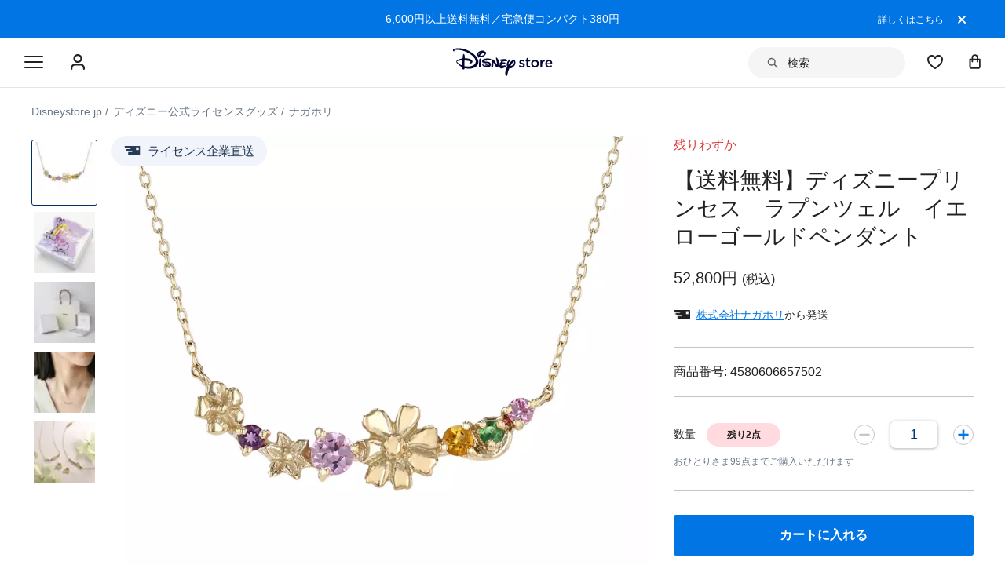

--- FILE ---
content_type: text/html; charset=utf-8
request_url: https://www.google.com/recaptcha/enterprise/anchor?ar=1&k=6LcouesZAAAAALxeHhjUhUValnF5VTl617kCTlpq&co=aHR0cHM6Ly9jZG4ucmVnaXN0ZXJkaXNuZXkuZ28uY29tOjQ0Mw..&hl=ja&v=PoyoqOPhxBO7pBk68S4YbpHZ&size=invisible&anchor-ms=20000&execute-ms=30000&cb=pvnhg04y7z2t
body_size: 48661
content:
<!DOCTYPE HTML><html dir="ltr" lang="ja"><head><meta http-equiv="Content-Type" content="text/html; charset=UTF-8">
<meta http-equiv="X-UA-Compatible" content="IE=edge">
<title>reCAPTCHA</title>
<style type="text/css">
/* cyrillic-ext */
@font-face {
  font-family: 'Roboto';
  font-style: normal;
  font-weight: 400;
  font-stretch: 100%;
  src: url(//fonts.gstatic.com/s/roboto/v48/KFO7CnqEu92Fr1ME7kSn66aGLdTylUAMa3GUBHMdazTgWw.woff2) format('woff2');
  unicode-range: U+0460-052F, U+1C80-1C8A, U+20B4, U+2DE0-2DFF, U+A640-A69F, U+FE2E-FE2F;
}
/* cyrillic */
@font-face {
  font-family: 'Roboto';
  font-style: normal;
  font-weight: 400;
  font-stretch: 100%;
  src: url(//fonts.gstatic.com/s/roboto/v48/KFO7CnqEu92Fr1ME7kSn66aGLdTylUAMa3iUBHMdazTgWw.woff2) format('woff2');
  unicode-range: U+0301, U+0400-045F, U+0490-0491, U+04B0-04B1, U+2116;
}
/* greek-ext */
@font-face {
  font-family: 'Roboto';
  font-style: normal;
  font-weight: 400;
  font-stretch: 100%;
  src: url(//fonts.gstatic.com/s/roboto/v48/KFO7CnqEu92Fr1ME7kSn66aGLdTylUAMa3CUBHMdazTgWw.woff2) format('woff2');
  unicode-range: U+1F00-1FFF;
}
/* greek */
@font-face {
  font-family: 'Roboto';
  font-style: normal;
  font-weight: 400;
  font-stretch: 100%;
  src: url(//fonts.gstatic.com/s/roboto/v48/KFO7CnqEu92Fr1ME7kSn66aGLdTylUAMa3-UBHMdazTgWw.woff2) format('woff2');
  unicode-range: U+0370-0377, U+037A-037F, U+0384-038A, U+038C, U+038E-03A1, U+03A3-03FF;
}
/* math */
@font-face {
  font-family: 'Roboto';
  font-style: normal;
  font-weight: 400;
  font-stretch: 100%;
  src: url(//fonts.gstatic.com/s/roboto/v48/KFO7CnqEu92Fr1ME7kSn66aGLdTylUAMawCUBHMdazTgWw.woff2) format('woff2');
  unicode-range: U+0302-0303, U+0305, U+0307-0308, U+0310, U+0312, U+0315, U+031A, U+0326-0327, U+032C, U+032F-0330, U+0332-0333, U+0338, U+033A, U+0346, U+034D, U+0391-03A1, U+03A3-03A9, U+03B1-03C9, U+03D1, U+03D5-03D6, U+03F0-03F1, U+03F4-03F5, U+2016-2017, U+2034-2038, U+203C, U+2040, U+2043, U+2047, U+2050, U+2057, U+205F, U+2070-2071, U+2074-208E, U+2090-209C, U+20D0-20DC, U+20E1, U+20E5-20EF, U+2100-2112, U+2114-2115, U+2117-2121, U+2123-214F, U+2190, U+2192, U+2194-21AE, U+21B0-21E5, U+21F1-21F2, U+21F4-2211, U+2213-2214, U+2216-22FF, U+2308-230B, U+2310, U+2319, U+231C-2321, U+2336-237A, U+237C, U+2395, U+239B-23B7, U+23D0, U+23DC-23E1, U+2474-2475, U+25AF, U+25B3, U+25B7, U+25BD, U+25C1, U+25CA, U+25CC, U+25FB, U+266D-266F, U+27C0-27FF, U+2900-2AFF, U+2B0E-2B11, U+2B30-2B4C, U+2BFE, U+3030, U+FF5B, U+FF5D, U+1D400-1D7FF, U+1EE00-1EEFF;
}
/* symbols */
@font-face {
  font-family: 'Roboto';
  font-style: normal;
  font-weight: 400;
  font-stretch: 100%;
  src: url(//fonts.gstatic.com/s/roboto/v48/KFO7CnqEu92Fr1ME7kSn66aGLdTylUAMaxKUBHMdazTgWw.woff2) format('woff2');
  unicode-range: U+0001-000C, U+000E-001F, U+007F-009F, U+20DD-20E0, U+20E2-20E4, U+2150-218F, U+2190, U+2192, U+2194-2199, U+21AF, U+21E6-21F0, U+21F3, U+2218-2219, U+2299, U+22C4-22C6, U+2300-243F, U+2440-244A, U+2460-24FF, U+25A0-27BF, U+2800-28FF, U+2921-2922, U+2981, U+29BF, U+29EB, U+2B00-2BFF, U+4DC0-4DFF, U+FFF9-FFFB, U+10140-1018E, U+10190-1019C, U+101A0, U+101D0-101FD, U+102E0-102FB, U+10E60-10E7E, U+1D2C0-1D2D3, U+1D2E0-1D37F, U+1F000-1F0FF, U+1F100-1F1AD, U+1F1E6-1F1FF, U+1F30D-1F30F, U+1F315, U+1F31C, U+1F31E, U+1F320-1F32C, U+1F336, U+1F378, U+1F37D, U+1F382, U+1F393-1F39F, U+1F3A7-1F3A8, U+1F3AC-1F3AF, U+1F3C2, U+1F3C4-1F3C6, U+1F3CA-1F3CE, U+1F3D4-1F3E0, U+1F3ED, U+1F3F1-1F3F3, U+1F3F5-1F3F7, U+1F408, U+1F415, U+1F41F, U+1F426, U+1F43F, U+1F441-1F442, U+1F444, U+1F446-1F449, U+1F44C-1F44E, U+1F453, U+1F46A, U+1F47D, U+1F4A3, U+1F4B0, U+1F4B3, U+1F4B9, U+1F4BB, U+1F4BF, U+1F4C8-1F4CB, U+1F4D6, U+1F4DA, U+1F4DF, U+1F4E3-1F4E6, U+1F4EA-1F4ED, U+1F4F7, U+1F4F9-1F4FB, U+1F4FD-1F4FE, U+1F503, U+1F507-1F50B, U+1F50D, U+1F512-1F513, U+1F53E-1F54A, U+1F54F-1F5FA, U+1F610, U+1F650-1F67F, U+1F687, U+1F68D, U+1F691, U+1F694, U+1F698, U+1F6AD, U+1F6B2, U+1F6B9-1F6BA, U+1F6BC, U+1F6C6-1F6CF, U+1F6D3-1F6D7, U+1F6E0-1F6EA, U+1F6F0-1F6F3, U+1F6F7-1F6FC, U+1F700-1F7FF, U+1F800-1F80B, U+1F810-1F847, U+1F850-1F859, U+1F860-1F887, U+1F890-1F8AD, U+1F8B0-1F8BB, U+1F8C0-1F8C1, U+1F900-1F90B, U+1F93B, U+1F946, U+1F984, U+1F996, U+1F9E9, U+1FA00-1FA6F, U+1FA70-1FA7C, U+1FA80-1FA89, U+1FA8F-1FAC6, U+1FACE-1FADC, U+1FADF-1FAE9, U+1FAF0-1FAF8, U+1FB00-1FBFF;
}
/* vietnamese */
@font-face {
  font-family: 'Roboto';
  font-style: normal;
  font-weight: 400;
  font-stretch: 100%;
  src: url(//fonts.gstatic.com/s/roboto/v48/KFO7CnqEu92Fr1ME7kSn66aGLdTylUAMa3OUBHMdazTgWw.woff2) format('woff2');
  unicode-range: U+0102-0103, U+0110-0111, U+0128-0129, U+0168-0169, U+01A0-01A1, U+01AF-01B0, U+0300-0301, U+0303-0304, U+0308-0309, U+0323, U+0329, U+1EA0-1EF9, U+20AB;
}
/* latin-ext */
@font-face {
  font-family: 'Roboto';
  font-style: normal;
  font-weight: 400;
  font-stretch: 100%;
  src: url(//fonts.gstatic.com/s/roboto/v48/KFO7CnqEu92Fr1ME7kSn66aGLdTylUAMa3KUBHMdazTgWw.woff2) format('woff2');
  unicode-range: U+0100-02BA, U+02BD-02C5, U+02C7-02CC, U+02CE-02D7, U+02DD-02FF, U+0304, U+0308, U+0329, U+1D00-1DBF, U+1E00-1E9F, U+1EF2-1EFF, U+2020, U+20A0-20AB, U+20AD-20C0, U+2113, U+2C60-2C7F, U+A720-A7FF;
}
/* latin */
@font-face {
  font-family: 'Roboto';
  font-style: normal;
  font-weight: 400;
  font-stretch: 100%;
  src: url(//fonts.gstatic.com/s/roboto/v48/KFO7CnqEu92Fr1ME7kSn66aGLdTylUAMa3yUBHMdazQ.woff2) format('woff2');
  unicode-range: U+0000-00FF, U+0131, U+0152-0153, U+02BB-02BC, U+02C6, U+02DA, U+02DC, U+0304, U+0308, U+0329, U+2000-206F, U+20AC, U+2122, U+2191, U+2193, U+2212, U+2215, U+FEFF, U+FFFD;
}
/* cyrillic-ext */
@font-face {
  font-family: 'Roboto';
  font-style: normal;
  font-weight: 500;
  font-stretch: 100%;
  src: url(//fonts.gstatic.com/s/roboto/v48/KFO7CnqEu92Fr1ME7kSn66aGLdTylUAMa3GUBHMdazTgWw.woff2) format('woff2');
  unicode-range: U+0460-052F, U+1C80-1C8A, U+20B4, U+2DE0-2DFF, U+A640-A69F, U+FE2E-FE2F;
}
/* cyrillic */
@font-face {
  font-family: 'Roboto';
  font-style: normal;
  font-weight: 500;
  font-stretch: 100%;
  src: url(//fonts.gstatic.com/s/roboto/v48/KFO7CnqEu92Fr1ME7kSn66aGLdTylUAMa3iUBHMdazTgWw.woff2) format('woff2');
  unicode-range: U+0301, U+0400-045F, U+0490-0491, U+04B0-04B1, U+2116;
}
/* greek-ext */
@font-face {
  font-family: 'Roboto';
  font-style: normal;
  font-weight: 500;
  font-stretch: 100%;
  src: url(//fonts.gstatic.com/s/roboto/v48/KFO7CnqEu92Fr1ME7kSn66aGLdTylUAMa3CUBHMdazTgWw.woff2) format('woff2');
  unicode-range: U+1F00-1FFF;
}
/* greek */
@font-face {
  font-family: 'Roboto';
  font-style: normal;
  font-weight: 500;
  font-stretch: 100%;
  src: url(//fonts.gstatic.com/s/roboto/v48/KFO7CnqEu92Fr1ME7kSn66aGLdTylUAMa3-UBHMdazTgWw.woff2) format('woff2');
  unicode-range: U+0370-0377, U+037A-037F, U+0384-038A, U+038C, U+038E-03A1, U+03A3-03FF;
}
/* math */
@font-face {
  font-family: 'Roboto';
  font-style: normal;
  font-weight: 500;
  font-stretch: 100%;
  src: url(//fonts.gstatic.com/s/roboto/v48/KFO7CnqEu92Fr1ME7kSn66aGLdTylUAMawCUBHMdazTgWw.woff2) format('woff2');
  unicode-range: U+0302-0303, U+0305, U+0307-0308, U+0310, U+0312, U+0315, U+031A, U+0326-0327, U+032C, U+032F-0330, U+0332-0333, U+0338, U+033A, U+0346, U+034D, U+0391-03A1, U+03A3-03A9, U+03B1-03C9, U+03D1, U+03D5-03D6, U+03F0-03F1, U+03F4-03F5, U+2016-2017, U+2034-2038, U+203C, U+2040, U+2043, U+2047, U+2050, U+2057, U+205F, U+2070-2071, U+2074-208E, U+2090-209C, U+20D0-20DC, U+20E1, U+20E5-20EF, U+2100-2112, U+2114-2115, U+2117-2121, U+2123-214F, U+2190, U+2192, U+2194-21AE, U+21B0-21E5, U+21F1-21F2, U+21F4-2211, U+2213-2214, U+2216-22FF, U+2308-230B, U+2310, U+2319, U+231C-2321, U+2336-237A, U+237C, U+2395, U+239B-23B7, U+23D0, U+23DC-23E1, U+2474-2475, U+25AF, U+25B3, U+25B7, U+25BD, U+25C1, U+25CA, U+25CC, U+25FB, U+266D-266F, U+27C0-27FF, U+2900-2AFF, U+2B0E-2B11, U+2B30-2B4C, U+2BFE, U+3030, U+FF5B, U+FF5D, U+1D400-1D7FF, U+1EE00-1EEFF;
}
/* symbols */
@font-face {
  font-family: 'Roboto';
  font-style: normal;
  font-weight: 500;
  font-stretch: 100%;
  src: url(//fonts.gstatic.com/s/roboto/v48/KFO7CnqEu92Fr1ME7kSn66aGLdTylUAMaxKUBHMdazTgWw.woff2) format('woff2');
  unicode-range: U+0001-000C, U+000E-001F, U+007F-009F, U+20DD-20E0, U+20E2-20E4, U+2150-218F, U+2190, U+2192, U+2194-2199, U+21AF, U+21E6-21F0, U+21F3, U+2218-2219, U+2299, U+22C4-22C6, U+2300-243F, U+2440-244A, U+2460-24FF, U+25A0-27BF, U+2800-28FF, U+2921-2922, U+2981, U+29BF, U+29EB, U+2B00-2BFF, U+4DC0-4DFF, U+FFF9-FFFB, U+10140-1018E, U+10190-1019C, U+101A0, U+101D0-101FD, U+102E0-102FB, U+10E60-10E7E, U+1D2C0-1D2D3, U+1D2E0-1D37F, U+1F000-1F0FF, U+1F100-1F1AD, U+1F1E6-1F1FF, U+1F30D-1F30F, U+1F315, U+1F31C, U+1F31E, U+1F320-1F32C, U+1F336, U+1F378, U+1F37D, U+1F382, U+1F393-1F39F, U+1F3A7-1F3A8, U+1F3AC-1F3AF, U+1F3C2, U+1F3C4-1F3C6, U+1F3CA-1F3CE, U+1F3D4-1F3E0, U+1F3ED, U+1F3F1-1F3F3, U+1F3F5-1F3F7, U+1F408, U+1F415, U+1F41F, U+1F426, U+1F43F, U+1F441-1F442, U+1F444, U+1F446-1F449, U+1F44C-1F44E, U+1F453, U+1F46A, U+1F47D, U+1F4A3, U+1F4B0, U+1F4B3, U+1F4B9, U+1F4BB, U+1F4BF, U+1F4C8-1F4CB, U+1F4D6, U+1F4DA, U+1F4DF, U+1F4E3-1F4E6, U+1F4EA-1F4ED, U+1F4F7, U+1F4F9-1F4FB, U+1F4FD-1F4FE, U+1F503, U+1F507-1F50B, U+1F50D, U+1F512-1F513, U+1F53E-1F54A, U+1F54F-1F5FA, U+1F610, U+1F650-1F67F, U+1F687, U+1F68D, U+1F691, U+1F694, U+1F698, U+1F6AD, U+1F6B2, U+1F6B9-1F6BA, U+1F6BC, U+1F6C6-1F6CF, U+1F6D3-1F6D7, U+1F6E0-1F6EA, U+1F6F0-1F6F3, U+1F6F7-1F6FC, U+1F700-1F7FF, U+1F800-1F80B, U+1F810-1F847, U+1F850-1F859, U+1F860-1F887, U+1F890-1F8AD, U+1F8B0-1F8BB, U+1F8C0-1F8C1, U+1F900-1F90B, U+1F93B, U+1F946, U+1F984, U+1F996, U+1F9E9, U+1FA00-1FA6F, U+1FA70-1FA7C, U+1FA80-1FA89, U+1FA8F-1FAC6, U+1FACE-1FADC, U+1FADF-1FAE9, U+1FAF0-1FAF8, U+1FB00-1FBFF;
}
/* vietnamese */
@font-face {
  font-family: 'Roboto';
  font-style: normal;
  font-weight: 500;
  font-stretch: 100%;
  src: url(//fonts.gstatic.com/s/roboto/v48/KFO7CnqEu92Fr1ME7kSn66aGLdTylUAMa3OUBHMdazTgWw.woff2) format('woff2');
  unicode-range: U+0102-0103, U+0110-0111, U+0128-0129, U+0168-0169, U+01A0-01A1, U+01AF-01B0, U+0300-0301, U+0303-0304, U+0308-0309, U+0323, U+0329, U+1EA0-1EF9, U+20AB;
}
/* latin-ext */
@font-face {
  font-family: 'Roboto';
  font-style: normal;
  font-weight: 500;
  font-stretch: 100%;
  src: url(//fonts.gstatic.com/s/roboto/v48/KFO7CnqEu92Fr1ME7kSn66aGLdTylUAMa3KUBHMdazTgWw.woff2) format('woff2');
  unicode-range: U+0100-02BA, U+02BD-02C5, U+02C7-02CC, U+02CE-02D7, U+02DD-02FF, U+0304, U+0308, U+0329, U+1D00-1DBF, U+1E00-1E9F, U+1EF2-1EFF, U+2020, U+20A0-20AB, U+20AD-20C0, U+2113, U+2C60-2C7F, U+A720-A7FF;
}
/* latin */
@font-face {
  font-family: 'Roboto';
  font-style: normal;
  font-weight: 500;
  font-stretch: 100%;
  src: url(//fonts.gstatic.com/s/roboto/v48/KFO7CnqEu92Fr1ME7kSn66aGLdTylUAMa3yUBHMdazQ.woff2) format('woff2');
  unicode-range: U+0000-00FF, U+0131, U+0152-0153, U+02BB-02BC, U+02C6, U+02DA, U+02DC, U+0304, U+0308, U+0329, U+2000-206F, U+20AC, U+2122, U+2191, U+2193, U+2212, U+2215, U+FEFF, U+FFFD;
}
/* cyrillic-ext */
@font-face {
  font-family: 'Roboto';
  font-style: normal;
  font-weight: 900;
  font-stretch: 100%;
  src: url(//fonts.gstatic.com/s/roboto/v48/KFO7CnqEu92Fr1ME7kSn66aGLdTylUAMa3GUBHMdazTgWw.woff2) format('woff2');
  unicode-range: U+0460-052F, U+1C80-1C8A, U+20B4, U+2DE0-2DFF, U+A640-A69F, U+FE2E-FE2F;
}
/* cyrillic */
@font-face {
  font-family: 'Roboto';
  font-style: normal;
  font-weight: 900;
  font-stretch: 100%;
  src: url(//fonts.gstatic.com/s/roboto/v48/KFO7CnqEu92Fr1ME7kSn66aGLdTylUAMa3iUBHMdazTgWw.woff2) format('woff2');
  unicode-range: U+0301, U+0400-045F, U+0490-0491, U+04B0-04B1, U+2116;
}
/* greek-ext */
@font-face {
  font-family: 'Roboto';
  font-style: normal;
  font-weight: 900;
  font-stretch: 100%;
  src: url(//fonts.gstatic.com/s/roboto/v48/KFO7CnqEu92Fr1ME7kSn66aGLdTylUAMa3CUBHMdazTgWw.woff2) format('woff2');
  unicode-range: U+1F00-1FFF;
}
/* greek */
@font-face {
  font-family: 'Roboto';
  font-style: normal;
  font-weight: 900;
  font-stretch: 100%;
  src: url(//fonts.gstatic.com/s/roboto/v48/KFO7CnqEu92Fr1ME7kSn66aGLdTylUAMa3-UBHMdazTgWw.woff2) format('woff2');
  unicode-range: U+0370-0377, U+037A-037F, U+0384-038A, U+038C, U+038E-03A1, U+03A3-03FF;
}
/* math */
@font-face {
  font-family: 'Roboto';
  font-style: normal;
  font-weight: 900;
  font-stretch: 100%;
  src: url(//fonts.gstatic.com/s/roboto/v48/KFO7CnqEu92Fr1ME7kSn66aGLdTylUAMawCUBHMdazTgWw.woff2) format('woff2');
  unicode-range: U+0302-0303, U+0305, U+0307-0308, U+0310, U+0312, U+0315, U+031A, U+0326-0327, U+032C, U+032F-0330, U+0332-0333, U+0338, U+033A, U+0346, U+034D, U+0391-03A1, U+03A3-03A9, U+03B1-03C9, U+03D1, U+03D5-03D6, U+03F0-03F1, U+03F4-03F5, U+2016-2017, U+2034-2038, U+203C, U+2040, U+2043, U+2047, U+2050, U+2057, U+205F, U+2070-2071, U+2074-208E, U+2090-209C, U+20D0-20DC, U+20E1, U+20E5-20EF, U+2100-2112, U+2114-2115, U+2117-2121, U+2123-214F, U+2190, U+2192, U+2194-21AE, U+21B0-21E5, U+21F1-21F2, U+21F4-2211, U+2213-2214, U+2216-22FF, U+2308-230B, U+2310, U+2319, U+231C-2321, U+2336-237A, U+237C, U+2395, U+239B-23B7, U+23D0, U+23DC-23E1, U+2474-2475, U+25AF, U+25B3, U+25B7, U+25BD, U+25C1, U+25CA, U+25CC, U+25FB, U+266D-266F, U+27C0-27FF, U+2900-2AFF, U+2B0E-2B11, U+2B30-2B4C, U+2BFE, U+3030, U+FF5B, U+FF5D, U+1D400-1D7FF, U+1EE00-1EEFF;
}
/* symbols */
@font-face {
  font-family: 'Roboto';
  font-style: normal;
  font-weight: 900;
  font-stretch: 100%;
  src: url(//fonts.gstatic.com/s/roboto/v48/KFO7CnqEu92Fr1ME7kSn66aGLdTylUAMaxKUBHMdazTgWw.woff2) format('woff2');
  unicode-range: U+0001-000C, U+000E-001F, U+007F-009F, U+20DD-20E0, U+20E2-20E4, U+2150-218F, U+2190, U+2192, U+2194-2199, U+21AF, U+21E6-21F0, U+21F3, U+2218-2219, U+2299, U+22C4-22C6, U+2300-243F, U+2440-244A, U+2460-24FF, U+25A0-27BF, U+2800-28FF, U+2921-2922, U+2981, U+29BF, U+29EB, U+2B00-2BFF, U+4DC0-4DFF, U+FFF9-FFFB, U+10140-1018E, U+10190-1019C, U+101A0, U+101D0-101FD, U+102E0-102FB, U+10E60-10E7E, U+1D2C0-1D2D3, U+1D2E0-1D37F, U+1F000-1F0FF, U+1F100-1F1AD, U+1F1E6-1F1FF, U+1F30D-1F30F, U+1F315, U+1F31C, U+1F31E, U+1F320-1F32C, U+1F336, U+1F378, U+1F37D, U+1F382, U+1F393-1F39F, U+1F3A7-1F3A8, U+1F3AC-1F3AF, U+1F3C2, U+1F3C4-1F3C6, U+1F3CA-1F3CE, U+1F3D4-1F3E0, U+1F3ED, U+1F3F1-1F3F3, U+1F3F5-1F3F7, U+1F408, U+1F415, U+1F41F, U+1F426, U+1F43F, U+1F441-1F442, U+1F444, U+1F446-1F449, U+1F44C-1F44E, U+1F453, U+1F46A, U+1F47D, U+1F4A3, U+1F4B0, U+1F4B3, U+1F4B9, U+1F4BB, U+1F4BF, U+1F4C8-1F4CB, U+1F4D6, U+1F4DA, U+1F4DF, U+1F4E3-1F4E6, U+1F4EA-1F4ED, U+1F4F7, U+1F4F9-1F4FB, U+1F4FD-1F4FE, U+1F503, U+1F507-1F50B, U+1F50D, U+1F512-1F513, U+1F53E-1F54A, U+1F54F-1F5FA, U+1F610, U+1F650-1F67F, U+1F687, U+1F68D, U+1F691, U+1F694, U+1F698, U+1F6AD, U+1F6B2, U+1F6B9-1F6BA, U+1F6BC, U+1F6C6-1F6CF, U+1F6D3-1F6D7, U+1F6E0-1F6EA, U+1F6F0-1F6F3, U+1F6F7-1F6FC, U+1F700-1F7FF, U+1F800-1F80B, U+1F810-1F847, U+1F850-1F859, U+1F860-1F887, U+1F890-1F8AD, U+1F8B0-1F8BB, U+1F8C0-1F8C1, U+1F900-1F90B, U+1F93B, U+1F946, U+1F984, U+1F996, U+1F9E9, U+1FA00-1FA6F, U+1FA70-1FA7C, U+1FA80-1FA89, U+1FA8F-1FAC6, U+1FACE-1FADC, U+1FADF-1FAE9, U+1FAF0-1FAF8, U+1FB00-1FBFF;
}
/* vietnamese */
@font-face {
  font-family: 'Roboto';
  font-style: normal;
  font-weight: 900;
  font-stretch: 100%;
  src: url(//fonts.gstatic.com/s/roboto/v48/KFO7CnqEu92Fr1ME7kSn66aGLdTylUAMa3OUBHMdazTgWw.woff2) format('woff2');
  unicode-range: U+0102-0103, U+0110-0111, U+0128-0129, U+0168-0169, U+01A0-01A1, U+01AF-01B0, U+0300-0301, U+0303-0304, U+0308-0309, U+0323, U+0329, U+1EA0-1EF9, U+20AB;
}
/* latin-ext */
@font-face {
  font-family: 'Roboto';
  font-style: normal;
  font-weight: 900;
  font-stretch: 100%;
  src: url(//fonts.gstatic.com/s/roboto/v48/KFO7CnqEu92Fr1ME7kSn66aGLdTylUAMa3KUBHMdazTgWw.woff2) format('woff2');
  unicode-range: U+0100-02BA, U+02BD-02C5, U+02C7-02CC, U+02CE-02D7, U+02DD-02FF, U+0304, U+0308, U+0329, U+1D00-1DBF, U+1E00-1E9F, U+1EF2-1EFF, U+2020, U+20A0-20AB, U+20AD-20C0, U+2113, U+2C60-2C7F, U+A720-A7FF;
}
/* latin */
@font-face {
  font-family: 'Roboto';
  font-style: normal;
  font-weight: 900;
  font-stretch: 100%;
  src: url(//fonts.gstatic.com/s/roboto/v48/KFO7CnqEu92Fr1ME7kSn66aGLdTylUAMa3yUBHMdazQ.woff2) format('woff2');
  unicode-range: U+0000-00FF, U+0131, U+0152-0153, U+02BB-02BC, U+02C6, U+02DA, U+02DC, U+0304, U+0308, U+0329, U+2000-206F, U+20AC, U+2122, U+2191, U+2193, U+2212, U+2215, U+FEFF, U+FFFD;
}

</style>
<link rel="stylesheet" type="text/css" href="https://www.gstatic.com/recaptcha/releases/PoyoqOPhxBO7pBk68S4YbpHZ/styles__ltr.css">
<script nonce="vTHE2NlNQJCFVabTUU9e9w" type="text/javascript">window['__recaptcha_api'] = 'https://www.google.com/recaptcha/enterprise/';</script>
<script type="text/javascript" src="https://www.gstatic.com/recaptcha/releases/PoyoqOPhxBO7pBk68S4YbpHZ/recaptcha__ja.js" nonce="vTHE2NlNQJCFVabTUU9e9w">
      
    </script></head>
<body><div id="rc-anchor-alert" class="rc-anchor-alert"></div>
<input type="hidden" id="recaptcha-token" value="[base64]">
<script type="text/javascript" nonce="vTHE2NlNQJCFVabTUU9e9w">
      recaptcha.anchor.Main.init("[\x22ainput\x22,[\x22bgdata\x22,\x22\x22,\[base64]/[base64]/[base64]/bmV3IHJbeF0oY1swXSk6RT09Mj9uZXcgclt4XShjWzBdLGNbMV0pOkU9PTM/bmV3IHJbeF0oY1swXSxjWzFdLGNbMl0pOkU9PTQ/[base64]/[base64]/[base64]/[base64]/[base64]/[base64]/[base64]/[base64]\x22,\[base64]\x22,\x22woYVPzk/w7VAYMOnw7JAwpHDtsKIBVvCnMK0Wistw50iw615WTPCvMOxGkPDuQ0GCDwLaBIYwoFWWjTDhwPDqcKhPDh3BMK5FsKSwrVKWhbDgE7CqmI/w6AvUHLDuMOvwoTDrgvDr8OKccOrw4c9Gh5FKh3Dny1CwrfDmcOuGzfDs8KlLAR1PcOAw7HDlMKYw6/[base64]/Cm8KDM8OBKsONwojCkUABZSBvw7xiBcKlw7kpXsO4w7HDuUrClQAxw63DsUx0w7tNAlRlw63CscOdNEPDn8KuDcOGR8KaTMOnw4nCp2nDscKXLsOED27DgHvCp8OOw4vCritCfMOPwqFfECBoVWbCiEsVXcOiw4dywrQORGTCp07CmkYQwopuw7/DssOHwqfDi8OLZAd3wr8BXcKwTEY0IS/DkkFrRlV2wrgbdmJlcFRbSXBNIRs8w7E5IXPCt8OFfsOBwrvDlCTDl8OdOMOMV1NdwrrDtMK2ZzEkwqYVQ8Kzw7XCpCfDu8KValXCtcKNw57DhsOFw4UewrTCjMOcc0Mfw5jCtUTDhx/Cgkk7UxowERkUworCkcOxwoY/[base64]/DuGNXcE/[base64]/[base64]/DqcOtRMOnwp/Dp1LDjj0Bw7tSSMOpw6PCqEVnccO7w5l2A8OCwrlZw6rDj8KCGjzCksKIfm3DhwAyw6sVYMKVVMOLUcKnwqIywoPCrBBjw7MCw7E2w7ARwq5rdsKSYld8wrBiwphNAGzCl8Ktw4DCtzs1w5IbVcOSw6/[base64]/N8OefMKpB8K9akDCizPDgsOHQMOQKhDDsEvDm8K2S8O0w7lTAMK/f8KKw5XClMOuwpINT8ORwrjDhQnCm8Ogwq3CjMOOZ0IzMV/Dt2rDkHULJ8ObRS/DssKowqwhMFpewrzCiMKIJgTCnGYAw7LDkDwbR8KyWcKbw6xowogKVwRNw5TCpgXCjsOGAC4XIwAmGzzCssONTyjChCjCqFoaasO3w4jDgcKCHgBDwp4Mw7zCoDITIlnDrz1GwrFZwq86b3EVasO2wqnCp8OKwpsiw4TCtsK/[base64]/Dvw5VwozDhMOEFU3CmDfCmcObLMKlfsKfbMOQwpbCjQExwo0Owp3Di1TCpMONOsOEwrLDgcObw7IGwr9cw6wAHBzClMKPE8KbP8ODeH7Dq2TDisK6w6fDinYswrxkw5PDisOAwqZUwr7CksK6d8KTB8K/A8KNZmPDv3ZdwrDDn05jbjDCmsOGVkVdFsO8AsKHw4dUaXnDucKtI8O0UjnDo0rCocKrw7DCgnlhwrMqwrdOw7vDjQnCksKzNjwdw700wozDm8K8wqjCp8ObwpxbwobDt8Kpw6bDpsKDwrPDqz/CiGFAPi4LwqrDn8Kbw4IcSHozXADCnX0aPcK5w7Q8w5nDhMKBw6nDoMO6w4UTw5QHFcO6wpc7w6VuC8ORwrjCq1LCvMOaw5nDiMOATsKFdMOiwqNJOsKUV8OITn3ClMKGw6rDvwjCksONwpRIwpXCs8KdwpnCgnp4wo/[base64]/PsOSwqXCnMKmZ0vCpi7Cq0HCtsOkwrpkKkEdCsO1wopoJsKEwpTChcOAPQ/CpsOlX8OEw7nChsK2VMO9LyYkAA3ChcOsHMKuS20Kw4vCuQ9ENsOLDlZqwoXDscKPbn/[base64]/GlfCs8KNwqd5DcKiwozDvcOxCcOWJcK/w5DCpcOfwrrDmxJww5XCpcKFAMKTBMK3c8KNPnrCi0nCtsOCU8OtACMfwq55wqnCv2TDlUE6X8K+NmDCoVwfwrwLDVvDrCTCqkrCh0zDt8OCw7zDlsOpwo7ChB/[base64]/EMOFFsOpw6rClcKsw5nDkANKw4XDklQ3DcOAaMKbecKuUMOyTxZWQMOpw67DrcOhwonCj8KWPkdQc8OTf1d7wq7Dm8Kgwq3Cg8KAJsOfDDEISgoJKWtaTsO5QMKPwqTCh8KqwqYuw7rCtsO7w4dVfcOLcsOlW8O/w7QEw63CpMOlw6XDrsOMw7slE1HCuHzDhsOccVPCu8K9w5nDozTDvQ7Cs8KSwoI9BcOiVsK7w7fCojTDiTRhwpjCn8K/RcO3w7LDksO0w5ZaIsOfw7rDvsOgKcKJw5x6OsKMICvDiMO5w6jCmxpBw6LDrsKpO2DDn13CoMKpw6M3wpktDsKwwo1wesOuajDDnMKvBibCo2nDi1xLRcOsU2HDiHzCqWTCi1jClVrDl2AHa8OSEcKSwqnDq8O2wovDrCPCmVfCoknDhcKew4MkbwjCrx/Dnx7CksK8RcO9w4E9w5g2dsKRL2lLw58CVkFVwrTDm8OpBsKRKTHDh3DDrcOvwqLCnSZswrLDn17Dv1YFMCrDrzQkQkPCq8OjA8KHwpknw7Mhw6FfdjJaFk/[base64]/aQIXwp/CjsKLWcK9PWvDp8KvWcKSwqfDqsKRBMKew7HCqMO/wptNw5szDMKuw5sjwrVdPUpbTVVwHcKzOE3DosKMecOJQcKlw4caw4dxcgIJfMO/wrzDjysFNsOZw6DDssKcw7jDoX4qw6jCv3ISw70EwoMDwqnDk8KxwpRwUcK0LkEIRRnChhFww41feW5rw5jCt8OQw7vClEYQwojDt8OLcifCtcK8w5nDpcO9wrXCmUfDocKbesObDsO/wrbCtsKlw6rCtcKiw43DisK7wpBCfCEGwo/DimTDvT1vS8OcfMKxwrbCvMOqw6w4wrDCs8KCw5MFYydjAjF0wpF2w5nCnMOhRsKTAyPCm8KFw53DtMOUPsK/fcKEBsKKVMK8eQXDki3CiSDDklvCsMOJFSnDmFbDlsKiw5c3wp3Dlwgvwp7Dr8OCfsKkUVltSnM6w41rZsKrwpzDpE1zL8Ktwp4Nw7wAQ27Cl3NsaUQZTizDrlVBam/[base64]/[base64]/[base64]/DgMKeNsKfe8KGW8OMw6Vzw7jDjSLCv0/DrzYhwqnCicOlVF90w7thPcOFZ8Ogw7ltMcOhIwVpQnVPwq8ECQ/ChQTDo8OjdEvCuMOMwpLDmMOZDAdWw7vCosOyw5XDqmrDvSJTaG91fcKzC8OBcsO+cMK0wotAwrHCkMOqCcKzegLDowgkwrIRfMOvwofDoMK5wpM1w5l1Gm3Cq1zDmDzDhUfCtBhDwqoJACUbEX5Aw747WsOIwrLCrl7CpcOaKmbDoArDvA/Cl25SMWM+cScpw4N9FsOhVsOlw5h4Z3/CssOPw5bDjh/CrcO/[base64]/CcOFwrDDgzfCicOvw5/Cp8KMNgRxwpDDhsKtwoJDwrtvGsKvMMOoSsOYw5RswqbDhxHCscOKPTfCtE/DoMO5OyjDosOLW8Opw53CqcOow6wpwqFFe2/DuMOnZjARwpDCnwXCiUXDnnsvDgl/wrvDonEWK37CkGrDisOBbBF4w7dnOQ4/NsKrW8OgMXvCsnrCjMOcw7wkwqB4L1ppw4wXwr/[base64]/DnhlUwqAhwpBVw79WShTCg3XCsMOTw5vCksO7w4zClnbChMOpw4tjw5JCw4olWcOiZsORQMKtdjrCk8KVw7DDikXCnMOhwoJqw6DChWrDicKyw7nDq8ODwozCgMK5T8K2N8KCckh2w4E/woErVknCsVnDm2fCqcOXwoEPbcOwTHhKwo8DXMO4HhICw43CqsKYw7nCssK5w7Ere8OHwpHDjlvDjsOwesOmIGrCpcKNemfCssKSw7pLwpvCj8ORwplRCT7Ck8K2ED4rw5bCjA1Dw4LDshBdQkclw5d2w6thQsOBKHXCqnrDh8OywrfCrQZKw7/Dj8K8w4bCpsO7KsO+WDPCksK0wpjCkcOkw5lMwp/CoQUfUk8jwoHDhsKGOFoYCsKGw5J9Wn/DssOVKEjChmhpwplswo89w68XSjQ+w7jCtsKlTDPDtDMwwrrDoDdYeMKrw5PCgcKBw4xZw4VcT8O/KV3ChRbDtBEnDsKJwoATw6bDvHVpw7Q2EMKOw5rCn8OTVQrDiS8Ew4nCmV9wwpxCRnfDoi7Ct8Kcw7nCvj3CsxrDk1BhL8Kew4nCscKZw5DCqBkKw5jCp8OqSi/[base64]/ClGXCvsOcc8OPwrzCu8KQwrzCosOuwrdNWl0TYjooQXgYZcO/woHCmDzDum8/[base64]/DiCHDqiNdw6ZOYVtDw7U9w5vDuVHDjmwgDg8ow57DucKOwrI6wrsZbMKBwpsGw4/Co8OgwqjChRDDjMO3wrXCr2ZIaQ/Dt8OFwqRwXMOywr9hwrLCgndtw4FfEFwlbMKcwq54wo7CpMKFw4dgaMK8dsO+X8KSFy1vw48Tw4HCvMONw5/CrEDCqGxOZyQUw6vCjzk1w41MK8KrwqBtUcO0JER/YnlycMKIwqXCkjlaDcK/wrdQcsO7KsKHwoPDvX4zw5/CtsKWwoZgw49EQMOIwpXClRXCjcKOw4zCisOQR8KFZinDgxLCmz3Dl8KgwpzCrcO8w6d5wqQow5HDlE/[base64]/DkxjDhjrDo8KBwoQrwoNyJcOww5k+w5sHfcKYwoQXE8OQbVB/PcO/[base64]/[base64]/[base64]/IS7DtcO4HsKUwoUKVsKIH8KFa8KYwr0tCj4zKUDCr8K9w7VpwrPCl8KDw58Kw7R5wplOGMKdwpA1ccO5wpMzWHfCrgBkNR7CjXfCth0awqjCnz/DssK0w6nDhQshQ8K2dn4ZdsOYasOkwpbDvMOGw4Iow7jCkcOqUlXDg3JEwozDpVtVXcK2wrp2wrnChwvCo0d/WGQyw57Dr8Kdw5Jow6l5w47DjsOvRzHDpMKRwqRkwowpFMO6ag3CrsO/woTCq8OOwqvDomMIw7DDsxsnwrg2XgDDvcOWKiAceSAgZsOVSsOkQEJ8ZMK4w7bDnzV2wq0BQ0HDsTsBw4LCjUXChsKfJUQmw5LChUUKwpjCmSdFRVfDjhPCpDDCr8OXwqrDpcOEaljDqF/DiMKCIRRUwpHCrElZwqkeE8KnFsOAVxQ+wqtCe8OfLkAcwpEKwo/DmcKnOMK7fgvCnVrCkV3Dh2vDmMKIw4nDosOdwqNMRsOGBgYCfk0nRALCnG/CnzTDk3bCiWQJHMOpQ8KGw7HCrkDDuCfDq8OAXTzDkMO2EMOrw4/CmcKbcsOJTsKNw4c8Ykxpw5PCiVvDssKKwqPClx3CuSXDgy9Iw5LCucOfwpcIPsKgw4LCqynDqsKHLArDnsKNwr0EdD1HCcKIJhBow7FXP8Olw5HDs8ODCsOaw6rCk8KMw6nDhk9owoZaw4Uaw5/CisKnZzPCpwXCvsO2PWAUwohvw5RkGMKhBgAWwp7DucOkw5sfcB8jH8O3TsKaSMOaYioMwqFAwqBXNMKgesOcfMO+UcKNwrduwofCn8Ogw43ChX1lDMOww5wRw5fDlcK8wrMzwqp4JltIfsO/wrc/w6wfcAbDr2HDrcOBZTrDrcOqwqzCqCLDqjZQch0AAA7Cpj/Cl8K1XTJQw63DkcKjKislBMOac1oAwpR0w5hwJsKUw4PCkA4YwpgbM1HDgSzDi8ORw7YmPsOdZ8OMwo5fSCXDusOLwqPCjsKOw4bClcKieTDCn8KdAMOvw6sWdkNbfVfCqcKTw6DClcKnwr7DsmhTBGQKdgTCmsOIQMOkCMO7w43Dt8OVw7Z/bsOzNsKew4bDgsOjwrbCsxwIMcK0HDUKHsKwwqgBZcKmC8KKwpvCu8OjbDlQa1vCu8K/JsKTUhNuU0bDv8OuDm5XP2Mzwo1qw5UjKMOIw5VgwrrCshd6bUrCjMKJw6M7woMoLCYKw6/Dk8OOJsKhUmbCocObw7LDmsKnw63DmcOvwpTDuBrCgsKTwrkFw7/CkMKlVCPCoAdYXMKawrjDi8OPwrw+w4hDasObw7UMEMK8HsK5wrjDijRSwofDmcOQCcK7wqtkWkYuwpJ8w5fCjMO1wqbCmEjCnsO/KjDDncO3woPDnFcJw655w6tiWsK5w7Ygwp/CgSsZT3ZBwqLDkGTCs38Lwpw9w7vDtMK7WsO4wqVWw5kyUMOLw4tPwoUcwpjDpWvCl8Kow7xXBSZuwppiHwbDrjrDikoHHgJ4w55tNkZjwqdjDcOBdsKzwonDtVTDs8KawoPDnsKawqFhQSzCqGRmwqkBO8OuworCtnxfVX/Dg8KaAMOpACYEw6zCll/CjGdAwoVCw57Cl8O3SS9rCXRISMOBfsO7RsK1w6LDmMOww5BDw6oyfkvCmsKYJyYHwrfDicKIVzJ1fMK/[base64]/[base64]/ScO2w6fChsKzNsOvw7x3wqsAwp/ClEF4w4Z5NDJFUyYJP8O0IsOpwoNawo/DkMK3wppxDsKFwqFFLMONwrMrBw4kwqxEw4XCiMKmH8OuwrfDtMOyw6/[base64]/DtAohw5Rgwqplw4wGwqjCn03CiTHDtcKTbAvChcOOeXvCoMKpLDbDusOMbnkue3NGwrXDvgs/wqsmw7Y0w4MDw6JSUifCkn9QMcOaw6vCgMOgY8K7cAnDoXkdw74nwpjChMOucWN3w5LDnMKsE0fDs8KuwrXCk0DDi8OSwp8qZ8OQw4MaZQTDrsOKwrvDnBXDjx/CjcOvG13CrcO5XjzDgMKBw4lqwpPCrHZ9wpzCgQPDm27Dr8KNw57DjUZ/w73Dg8Kew7TDvlDCgcK7w7vDs8OZccKLBA0KKsODbWBgHVMJw7t5w7nDlhPCq33DgMOTSwXDvzbCvcOKEcKDwpnCuMOywrApw6nDok3CpEkZc0ofw5TDsRjDtMODw5bCjcKEeMK0w5dUJQpuw4IvWGdmCTR9TsOsJTnCp8KWdCgpwoArw7nDqMK/dcKERxbCiglPw4lNBmnCtFg3QMOOwo3DqHLDiVJZUMKoQgBaw5TDviZawoQyE8KTw7vCo8OqPsKAw5nDnWnCpEwawrZ4w4/DgcO0wq9UA8KCw5jCkcK/w4wrLsKsecOhb3XCuj/CosKswqRwR8O6EcK0w7UFAMKqw7XDm3IAw6DDviHDrBk2Hj1Zwr4LYcKww5HDpFbDmsKiwqTCjy0kDMO1e8KRLiHDkxXCpjA0JBXCgmN5dMKCBgDCuMKfwqN8HQvCllrDoXXCgcO+PMObGsKDw73CrsO6wqokUkJnwo7Cn8O9BMODfhYLw5o+w7/Dtw9bw73Cv8KRw73Cs8K0w6dNFgEzQMOuXcK4w4XCg8KmChDDoMK3w4EPfcKbwpVZwqggw5LCusOMJMK2PUZbUsK3ZTTCusKEMEN/[base64]/E8KCw6DDtmp3dnzCqR8Jw7tDwrbDh1TChDY3wojDksK0w5Qlw63CtGQ9f8OGTGEFwr1bMMK4Og/[base64]/[base64]/EmEQZsOFQMOYwokuMMO6wrvCtQ9nw6DCgMOVw63DnMKDwpzCiMKLcMKfVMO3w75pBcKrw4JUTMOXw7/Cm8KATcOswo4YHMKUwpRYwqbCjcKSJcO2AB3Dlz8wRsK2w4cRwrxfw6lFw5hcwqHDnDdVXcKBPMOvwr8awprDsMOdLcKoSyvDssKYw6/CmcKpw74zJMKZw4/DlRwbHcOdwrAgWkdKcMODwrRCCDBrwqo7wrpPwo3DoMKNw61yw4dFw7zCoiR/cMKzw5rCq8Krw5fCjAHCj8KXalMvw5hiBMKgw68MN13CthDCnl4fw6bDtyrDnA/ChcKMT8KLwrkAwpLDkGfCuj7DjcKaCBbDpsOWfcKQw6/DhFNde3rCgsO5PlXCs1o/w5TDpcKtDmvCncObw58Wwqg8YcKwOsKXJGzCvH/[base64]/[base64]/R8K4w7LCtcOke8OlwogdLcOJEMKLcW57w6g7AcO+w7TDqgzCgsOkWiUAdgBGw6rCvxAKwrTDsQULRsKEwq0jasKUw6XClXLDs8Ogw7LDkV1nLQ3Ct8KyL0TDvUVdKmbDhMKlwqjDgcOIw7DCv3fCj8OHGx/CrcOMwpIYwrTCpXhDwp9dB8O+dcOgwqrDhsKiJVplw5/ChBM8SmFPY8KNwplVbcOcw7DCtFTDrUhXWcO2RTvCu8OqwoTDjcKUwqbDo05rdRtzciVkR8K3w7hCW2XDksKHGsOdTCPDnAjCn2fCj8OYw7zDuSHDi8Kzw6DCjMOgCcOXYsO1Ck7CpU5sbMKew6zDlMK3woPDpMOcw7p/woltw5nDrcKZbsKNwozDmRDDucKkX3DCgMOJwrRFGybCgMOgMMKxL8K6w7zDpcKDSBbDpX7CkMKAwpMLwqd0w5lYY0FhCEVpwobCvA/DskFGFixCw6AvfRINH8OlH1dIw7MnMjMXwogOdMKbUMK5cCfDgD/DlcKQwr3DpHfCoMOhEyk1EUnDisKiwqHDisO5HsOPKcOiwrPCsk3DucOHIGnCpsO/JMKowpzCgcOgQjzDhzPDtT3Cu8O+AMOJNcOZH8OCwpkOMMOowrrDncKrWyjDjS0hwq/CsnAhwpYGwo3DosKZw4wOLsO0wrrCgUbDsjHCnsKkcV51KMKqw5fDl8K/[base64]/[base64]/ClcKqByDDvE7DswFAVxfCosO7wpsJSRV2w5fCimFzwoLCocKNFsO6woYVwql2wpxcwrtywoLCmGfCulXDqTfDix/DtTd1I8OPK8Kec2PDhDvDiiAIF8KUwrfCvsO6w7wJQMKjA8KLwpXDrsKsbGHCpMOFwpIZwrhqw7zCjsOBQ0zDlMKmLMOQw6bCnsKdwrgkw6Y/Iw3DmcOHcHzDgkrCtHYvMV16YMKTw5jCkFEUPQ7DosO7CcOQCMKSJSA6FlwzElLChWbClcOpw5nCrcK+w6huw5HDg0bCoQ3CuTfClcOgw7/CisOUwp84wrYwBTYMdmpCwofDom/Dm3HClTzCj8OQOgJEAWRpwrpcwrNqesOZw4FDYHzDkcKew4jCtsODSsOVdMOaw7XCvsKSwqDDpynCu8OQw5bDqcKQBEk2wpbCi8OowqDDnSxHw4vDhsKXw7TDkCYow4lBIsKlc3jCvsKnw7MJacOHPXrDjHFGJGIzTMOUw4ZINS3ClFvCmX4zOFdYFgfDqMOpw5/Ct3HCs3okNDoiwoB9Hi8DwrHCl8OSwrxgw7Iiw6/[base64]/HMK3w4V5TH8VwrHDhMKECcODw5gCbSLCmcOvXsK0w4/CkcOEw5VlFcORwoLDo8KpZcKLQl3Du8Oxwq/Duw3DkxTDrcKWwpnCucOvc8OFwpXCo8OJLybCvn/Cu3bDjMKwwokdwqzDkXN/w7d/wpUPCMKswprDtxXDpcKXZMKfBT1HMMKeMCPCp8OkSRFoL8K5DsK3w55GworCiCJiGsKHwqo6czzDocKgw6vChsK8wpFWw5XCtR8cRMKxw4tOfT/[base64]/CuwnCosOIwqo9wqTDlcOIHsK2woExwo/CiwTDiRPDinV0bEM7J8KhKDFkwrbClglxHsOhw4VHbG7DmH5Jw7Uyw6tILDnCsywtw5rDkMK1wp1xCMKsw7EVfhPDjTcZDVBewq7CgMKTZlkSw7jDmMK8wp3CpcOSLcKpw4TDhMOWw7Flw6nCvMOew7wcwrjCmcOXw6PDgCxPw4zCojfDgcOTOkLCil/DpwrCkGJ1KcOtYHfDuTMzw7Isw7ggwoDCs2pKwoRVwqPDhcKBw6UVwprCr8KZPyxsDcKpcMKBNsKIwpnCk37CuC/[base64]/DjcKrJSZ2DlvDusKyw7TCrgzDjFjCkcKVOnLDs8OIw7XCpC4idcOUwowHTH8xR8O8woPDrTnDtjM9wptWe8KSEmV+wovDu8O5cVcGUgTCtcKcM3jCqyLDm8KUeMO/BlYHwqwJaMOZwpLDqjlCfcKlHMKrFxfCjMO9wrgqw6zChF7DusOZwpEYbR4ew4zDqcKtwopuw4g0JsO8YwBCwqHDq8KROmPDkCLCugBYS8OKw5lFT8O5Unx5w7/DqSxMRMKXecOHwrPDmcOnH8KSwpLDnW7CiMKcEWMkShQ3ek3DhTHDg8KeAcORJsKpTCLDk1suciYQNMO/w7ocw5zDrlEPLBBJMMOHwoRPYTpGUzY/w5wSwoAFFFZhHMKmw7VbwpIIYnA/ARJycSrDt8OdbEwzwrnDs8KNA8KMVWnDpwPDsCQUFF/DhMKsZsOOcsOkwr3CjkbDtDMhw7vCqA3DosKkw6kBCsO6w71Sw7oxwq/[base64]/Dr3N4wqTCosOUeQvCkMOrw7x1wq7CjBsqw5UtwrgZw65Jw7PCmMOtdsOKwr8ww513JcKpDcO2bTLDg1bCmsOvVcKcTMOqwqFyw711DMOYw7k6wrF/w5wtX8KRw7DCoMOedFQDw7cXwqzDhsOHZ8OUw6fCmMKFwplDwoLDp8K4w6rDj8OTFwgVwqh/w7ogFRBZw5FdFcOSMMOpwrVlwp1cw67DrcKWwqE+d8KnwpXCs8OIJEzDo8OubHVWwodhHUDCncOQBMO/wqrCpsKFw6vDtzoKw7rCosOnwooZw6jCvRLDm8OAw5DCqsOBwqocOSfCpXJQV8OlGsKebMKVb8OwW8Kow4diAFbDvsKkQ8KFRXRDUMKaw6YSwr7Cg8KSw6Rjw4zDr8ODwqzDs00uEGVgFRpzLQjCgMOdw7rCu8OfUAx/UzzCisK/eWEXw6gOdFNGw6U8SRp+FcKqw5zChg41d8OIacOtfcK/w7Viw6zDohNbw4XDqcOaXMK0AMK3AcOYwpdIawjCmXrCkMKEB8OTIwTChhIEcH5ewpwJwrfDnsK5w6tVY8O8wo4lw7XDhwBmwpnDmg3CocKOKANCwrxOAUZQw5/[base64]/CsFkXwr44YsKJD8K7M07DrMK6w5svwoBZWUDChUrCusKHNRVvHh54F2LCm8KNwqwrw5rCssK9wqEyIwkXMls8I8OjEcOsw6toa8Kkw7QKw6xpw6nDnwjDlBLCjsKsZW0gw6HChThVw4LDsMKaw4lUw4FgEcKiwowGCMKEw4gJw4jDlMOuZcKVwo/[base64]/HGHCtHzChkTCuGVew5loXGzCk8OxVMOew6TCqMKpw4vClFQvM8KucT/DocKgw4jCkTDCtxPCiMO/[base64]/[base64]/DhDjDt8KLLsOEAETDlsKcw5swMjRRwqDCicOUR3/Dvx0mwqnDkcKAwqrDkcKqQ8OVIF1ff1VRwp4Hw6d5w7NbwobCoj3DtwzDswd8w4HCiXMCw4R6QwNYw6PCvjTDr8KHIy5MPWrDgnTCj8KGH3jCucO5w7BmLDQBwp8Dd8K7EcKJwq9Lw6x9DsOBMsK3wql4w67CuEXDncKIwrAGdsOuw75gaE/Co1JOZcORRsOsVcOFV8OgNHPDiXzCjFLDmG3CsRLDvMOrwqtGwpxKw5HDmcKIw5TCk0x/w4sPXMKIwoLDlcOoworChA4ITMKrcMKPw4wvCADDh8KbwqgSHsKSSMOLP0XDlcKFw4FoDRJEQTXDmjjDpsKkGCrDtEFuw5fChCLCjEvDicKzUWnDpn/DssO9SFE5w70pw4NBW8OKYlFTw6HCpEnCo8KEKw/[base64]/Y8KQdMO8Wi1SIMOddMOXTl9WwqzDnwvCuXfCgyfCqk/DnkA4w7gtHMKIb2UFwrXCuC9ZEh7DsVEywpPCiXPCl8K5wr3CvVZXw5jChFobwoXCucOLwqzDpsKOGlvCgsO5OhxYwo8IwoUawqzDoW/DrwPDpSYXUsKpwodQVsOSwrB2SkPDiMOQARd5McKjw5nDpAbCrDYfEy9Yw4XCq8OwT8Ozw59kwqMJwpsZw5tcacKEw4zDvsO5MA/DtsO4wqHCuMOWL3rCuMKRw7zCvFbDn0LDv8OXAx47asK8w6d/w6zDgnPDnsOCDcKDFTzCvGzChMKKGcOBbmstw6g7UsKQwosNJcKgHXgDwp7Cj8OTwpBGwqlqc0rDiGsOwpzCkMKVwqjDsMKgwpV9HWDCh8KgDC0SwqnDjsOFJW4wd8Olw4/CjgvDlMO4W3cAwqjCvMKnC8O1TU7Cm8OOw6/DgsKfw6zDpH0iw6J5Q0lAw4VXDUsfNUbDpsK2D2LCqE/CpUnDhcOFH0LCosKhKhPDhHHChFxhIsOMwqnChGDDo0geHkDDpWTDtcKAwp8mBUYtc8OORcOWwpDCtsOTelbDoQPDhcOCMcOYwrbDsMOCZVLDu1XDrThwwozChcOzAMOwUzhIJ2bDu8KCZMOeb8K3XHXDq8K5IMKrAR/DgSHCrcODJ8KnwrJxwpbDiMOVw5DDlgNKE1zDm1Iaw63Cn8KhacKDwqrDrDvCusKcwofDlsKmOhnCnMO5OUsfw685V0bCncKUw4HDs8OUH2VTw5orw7/DiVd9w5MQUxnCqXllw5HDnFLDkxvDqcKKED/Dr8O1wr7Dj8Knw4ADbQ4lw4orFsOUbcO2C27Cn8K4wqXChsOcO8OswpkHDcOOwpvChcOpw5ZqBcOXfcKBUjPCncOlwocuwrEMwo3Drl/CtMO+wrDCugjCpsOwwqPDgMKBYcO0Q3Bdw7rCphEgVcK3wpDDjcKnw5fCrcKAdMKhw7TDsMKHI8OIwp7DvsK/wpnDjX4MP1Q2w4XDrEDCmiExwrU1CxFxwpEpUMOcwqwLwofDp8KmBcKbQiZJZHrClsO1Lw9DccKrwrsTJsORw5vDskIzdsKCE8OAw6LDiDTDicOHw7Q8KsOrw5/DlQxew4jClMKwwrwoIy9OMMO8TxHCjnp+wqcAw4zCgTbCrC/DicKKw6tewp7DlmnCoMKTw7rChALDpMKUccOaw4kNeVzCscKwCRwXwrhBw6HCn8K1w73DmcOIcsKgwrFjYwbDucO+TsKiQsO0a8OuwrLCmSvDlcKIw6nCpGRvN1EhwqdPTAHCn8KqClJwG34Zw6Ryw5jCqsOWFBvCjsOyE0TDpcOuw6zChx/ChMKYbMKZWsKywqdVwrALwozDrB/CuCjCm8KIw4Y4bXdsYMKDw4bDhQHDo8KCMm7DtHcUw4XCpcOHw5Y2woPChMO1wqTDpUPDnlMAcXLDkgIJIsOUSsKCw6FNVcK/SMOjBVMlw7DCjMO1YQjDk8OIwr4gWn7Dm8Ouw6ZXwqYpM8O/[base64]/w7towrPDg8Oxw69xwpM8wrN6w7/Dr2EVw4YMw53Cs8KhwpfCsW3Cm3vCvVPDrRvCr8KXwo/[base64]/Do13CmQs+P0vCpcO5w5trcGxwwqMZXE9VDhF+w615w5AqwosFwrjCsBbDikzDqwDChT7DlGImEj81IHzCpRBjQcOUwonDhT/[base64]/Dl3LDhMKTdC7Dt8KxwpPDgCbDrCnDq1sIw6FnTcOLXsKywrnDmhbCjcOywqlrQ8Kjw6HChsKSTjgmworDiS/CncK2w7tswrFDYsKdJMKhXcOJSwUzwrJXMsKAwofDnmbCvjJOwpnDs8KVN8ONwrwhQcKdJQwMwqAuwpUCUsOcF8KMTsKbfGp2w4rCjcO1IhMZbnAPB11Sc2DDkXMeP8OOUsO7wq/DksKbbC13d8OLIggmXcKEw6PDqwdKwq5XYjHDpkl3cFrDi8OSw57Dm8KJBhDCoFcBGBzCoyXDo8KkPA3CnWMiw77CmsKcw6LDsWTDlkg1w47DtsO4wrsLw4PCq8OVRMOuF8Krw5XCl8OCNzIID1vDncO9JMOsw5UKKcKrAG/CoMOnCsKAKxjDh3XCsMKBw7XCnDPDkcKmJcOzwqbCuGc1VBPClQtzwojDj8KHa8OIasK6BsKuw4zDklfCq8OEwpjCn8K0F21vw5PCrcOkwqrDljRyXMOiw4HCkAxDwoDCtsKdw6/DicK9wq/DrMOhOMOAwpfColnDpH3DvkoUw7FxwoTCugQBwp/DisKBw4fCtBZrMyR5JsObScKmbcOmTcKeTyh8w5dmw5Aew4NQAw7CiAomE8OSG8Kjw41vwovCssKKO27DonB/[base64]/Chi7Cm8O4w4NAw5Mvwrlww6tAw43CjCp7wp4kUzInwoDDucO6wqDCo8O6wpXCgMKCw4IDGmAMFMOWw7cHTRRtEGMGPFjDq8OxwpMXIcOow4kdT8OHX2TCkkPDhcKzwqbDkWArw5nCpgFWEsKNw7/DpV84I8Oge3fDl8KIw7PDrMKgEMOfYcOdwrvChAPDtg9mHBXDhMKwEcKIwpXCu0/Dr8KXw5dAwqzCl3LColPCmMKsc8O9w6FqYMKIw7LDsMOVwohxwrfDvyzCngFtVh9jFWQFe8KWU3nDkn3CtcOgwp7CnMO0w6klwrPCgAxEw71vwqjDicKNNzg5BcO+fcOeRMOwwqTDl8OYw4fDiUfDkklVIsOvAsKWY8KaCcOXw6nDikBMwrjClj1gwo40w40Xw5/Dn8KMwq3Dj0jCiVLDmcOcBzbDhDnDg8OCDWdlw6F5woLDpMO9w4EFGjnCuMKdAFZGD10fEMOuw7F0w7RsCB5qw69Bwo3CqsKWw77Cl8Ogw6x9a8K9wpdUw6PDosKEw5MlT8O0SgbCicOOwpMcMMOFw7HCn8ObccKqw7Ncw7J1w5xwwp/ChcKjw6E+wo7CpEXDjAILw7DDu1/CmUphEkbCm2DDl8O2w7fCqnvCrsKGw6PCgHvDv8OJesKRw5HCs8OLRClmwoLDmsOkXgLDoFFww7vDlxMew6ojAGjDkjpVw60cPAbDvVPDiFDCtUJ1AE9MJMOMw7tnKMOSOz3DvMOQwrvDlcOQRsOaasKLwrfCnj/Ch8O5NnEewr/CrCbDosKvT8OYMMOlwrHDrMKDCMOJw5fCu8OyMsOrw6vCr8ONwozCscOGBAxjw5XDnQ/CocK0w5hBXcKsw48KecO+HsOEAS3CtsOnFcOCbcO0w4oQXsKAwp7Dn3MlwqMXFjk8C8OrWmjCo0E6FsODR8K5w57Doi/ChU/Dvn0uw6zCtHwXwqjCsTxRYhfDocKNw7Qqw5RtYzjClU5xwrTCsl4RCWfDlcOkw43DhRdhesKGw703w5zChsKHwq3DhsONI8KKwpkcKMOWT8KBKsOpOnAkwo3CsMKhPMKRcR4FIsONBRHDp8Opw5ctej/DlBPCvyvCp8O9w7nDgQfDrCzCl8KVwqNnw50Ewr0OwrPCvsO+wojCuz14w7d/YFXDpcKpwpp3eXsJXEtvSH3DmMKOUQg0FgVSTMKFMcOeI8Ovbw3ChsK5LALDqsKLPsOZw67DnwIzJWMSwroFd8O5wrjCshg5KcOgZXPDmsKVwqwGw6srMMOJUx3DuRvDlC8jw75hw7rDlcKOwo/[base64]/MSvDpMKgDMKNLHNCO8OIVjnCv8OZw5nDvcKyIjLDj8ODw43DmcK8PBA+wp3CmErCnXczw6oJPcKDwrEXwqwOe8KywoXChwjCjFgswr3CrMKXPiDDicOjw6UFIMK3NhbDpWjDk8OTw7XDmTzChMK/VDDDmmfDjANkL8KDw4FQwrEiw6wzw5hNwpQzOnhhAFhuasKBw77DqMKfVnjCmmrCpsOWw55ewr/CpMOpAQPCpnJ7JsOGP8OsAS/DlA5xPcOhDgnCt1fDlXkrwqZmU3jDrHBmw48RZh7DsE7DicK6ER/DuhbCoV3Dn8OraFkNHnVnwq1LwpQ9wqpzcxROw6bCrcKvw67DmScmwqU/wpXDrsKsw6ozw4bDlsOfeX1fwrdSLhR7wqfCrFZnc8K4wozCi1ZTTBXCt2hBw6DCjF5Hw5jCosO+US1iYTzDpxHCtww2Rz9Sw55VwpY8FcKYw6zCrcKQbm0swr0PZA7Cn8OowrESwplpwo/[base64]/CqDrDrhPCpWDDtsKNwrXDiMOLG8KHJsOlalU+w7VwwoXDlHrDgMOLV8Oiw4ULwpbDnz9vLhnDlTXCtSNJwq/Dj2sbAS3DvcK/[base64]/NE1aC8KiwrHCpXvDr8Ktw65Uw4ZfwqXDqsKJWkYwUcOcJhfCghzDnMOXwrZhNGDDrsKec27DusKFwr4Xwq9RwrxfQFHDq8ORKMK5W8KgY14DwqjDonhKMhnCsQNkNcKkV0kpwq3DsMOsL23DlMODMsKFwpfDq8OOHcOHw7QNwofDmMOgNMOAw5HDj8KaTsKyfFXCkG/DhA0mEcOgw7fDncOZwrB1w4AdcsKUwo1PZzzDmg4dPcKVUcOCTAsBwrlxYMKwTcKdwqvCk8KFwpJoaSfCl8KswonCqizDjT/Dn8O7EMKFwoLDi0bDi3zDtmHClnYmwpAXVsOww5HCpMO9w6AUwqDDpsOtTVxyw6hfWsONWDt8wqkow7nDuHBDSEjCmRTCpcKQw7xbcMO8wpouw5wpw67DocKuI1xIwrPChEwReMKrPcKkCcOywpXCjU8EY8KgwpHCisOrWGV7w4DDq8O+w4dGPMO1w5/DrSASPlPDnTrDl8Kaw7gXw4DDssKfwonDk0XDqRrDplPDgcKDwqEWw4ZOZ8OIwpx+YHgqTcK/[base64]/wp/CgmlCTFIdL8KRw5U5woBNwrFxw4LDthHClcOMw7YIw7LCrxsLw709LcOOA2/Dv8KWw5/DpFDDnsKPwoTCkTlXwrg7wo4ZwrJow7ArLsODKmbDsFrCosOFLmLCscK4wqbCrsKoNA9Nw7PDghZKXhDDlnzDqEUUwoJNwpjDmMKtJRUdw4MpTsKJRzDDrUccf8Okw77CkC/[base64]/wr88bMOnw6bCgsOQf8KgN1rDusKCw5HDswRyXXA4wqYiDMKUGMKaRC/CvsOMw6vDnsKgLcORFXI/[base64]/Co8OoAWvCocOEwpfDlF7CuysTwpkxw6PDg8OuRkNtL1HCkMOxwqfCu8KsVMOmdcO2MMOyVcOUDcKRVxXDpS96P8KDwr7DrsKyw7/ChXgXHMK5wrrDq8KmQVkVw5HDsMKnNAPCu0giDzTCphx7c8OMIW7DrVMVekXCr8KjBBvCkk0swptWIMK+dcKTwo7CosOmw5pYw67CpSLCvcOgwrDCs2R2w5DCgMK+w4oQwopNQMOyw4QLXMOBanpswpTCu8Kgw5JQwrZrwpzCs8KIQMO6SsOjGsK/[base64]/NWzDncOuAngSw4TCvMOxEMKmI3TDl8KCUSvCksKpwrx/wohCwrXDnsKDclJbE8OOQXHCu1l/[base64]/CssK/XcKaw7d/w43CrcKYTsKRDHt/[base64]/WU03EwdWwqbCpnFrw5rCoMKbwpYXw6TCgMORw7oRD3AcNcODw57DrxI5H8OxQwElIxs4w4MNPsKWwr/DtAVbD0R2UMO/wqAAwo1CwozCkMOYw60BUcKEMMO9GwnDj8Oiw585ScK5LiBNOsOeNAHDnzlVw4UEOMOtMcOPwpBYTikVVsK+WgnDtj1kWjLCtUbCqDRDY8O8w53CkcKEcmZFwqIhwqdmw4lRTQgrw7ArwqDChH/[base64]/Dp8OLw647w75Iw6JtwoJTclR0cX/[base64]/FwEaHi/[base64]/Cg8OQw4nChGhRMDE9worCkUoxw6PDkU7DqMOxwpcfWljCo8KSPl3DvcOnRhLChSfDhQBmf8KPwpLDvsK7wo4ONMKOX8OiwrYnw47DnW5XY8KSSsOvZREUw57DqHNvwow7E8K9YcOKGFPDlnc2H8Oowq/CqTjCh8KbX8OISWkrJV4ww6tHCF/[base64]/w5oANcOIw5vDnsOHI0bCtiUaRyHDqjJdwrkaw67Dmm4JLFXCr39oIcKNQ3hvw7NdPgF1wrPDrsKSAkdAw7tQwokYwrA\\u003d\x22],null,[\x22conf\x22,null,\x226LcouesZAAAAALxeHhjUhUValnF5VTl617kCTlpq\x22,0,null,null,null,1,[21,125,63,73,95,87,41,43,42,83,102,105,109,121],[1017145,623],0,null,null,null,null,0,null,0,null,700,1,null,0,\[base64]/76lBhnEnQkZnOKMAhnM8xEZ\x22,0,1,null,null,1,null,0,0,null,null,null,0],\x22https://cdn.registerdisney.go.com:443\x22,null,[3,1,1],null,null,null,1,3600,[\x22https://www.google.com/intl/ja/policies/privacy/\x22,\x22https://www.google.com/intl/ja/policies/terms/\x22],\x22gctrtIg0wGOOwvQTpDOL0p2TdWyx6QDq3QIVmZVA39I\\u003d\x22,1,0,null,1,1769262313044,0,0,[214,117,232,174],null,[224,102,208,74],\x22RC-ftw-8CjUPDW3ng\x22,null,null,null,null,null,\x220dAFcWeA6T7IIZP3N8Tw-fUze3dADcVOuUvWCdRSCkU26PfTjW3zF-DUQEWpET5ekDV9c4dt6zSnhU49cof-0oPhqmUlWxUHe7Lw\x22,1769345112913]");
    </script></body></html>

--- FILE ---
content_type: text/javascript; charset=utf-8
request_url: https://p.cquotient.com/pebble?tla=bfdk-shopDisneyJapan&activityType=viewProduct&callback=CQuotient._act_callback0&cookieId=abzzjo02PnFMX8zKNFoAYfddAH&userId=&emailId=&product=id%3A%3A4580606657502%7C%7Csku%3A%3A%7C%7Ctype%3A%3A%7C%7Calt_id%3A%3A&realm=BFDK&siteId=shopDisneyJapan&instanceType=prd&locale=ja_JP&referrer=&currentLocation=https%3A%2F%2Fstore.disney.co.jp%2Fgoods%2F4580606657502.html&ls=true&_=1769258707427&v=v3.1.3&fbPixelId=__UNKNOWN__&json=%7B%22cookieId%22%3A%22abzzjo02PnFMX8zKNFoAYfddAH%22%2C%22userId%22%3A%22%22%2C%22emailId%22%3A%22%22%2C%22product%22%3A%7B%22id%22%3A%224580606657502%22%2C%22sku%22%3A%22%22%2C%22type%22%3A%22%22%2C%22alt_id%22%3A%22%22%7D%2C%22realm%22%3A%22BFDK%22%2C%22siteId%22%3A%22shopDisneyJapan%22%2C%22instanceType%22%3A%22prd%22%2C%22locale%22%3A%22ja_JP%22%2C%22referrer%22%3A%22%22%2C%22currentLocation%22%3A%22https%3A%2F%2Fstore.disney.co.jp%2Fgoods%2F4580606657502.html%22%2C%22ls%22%3Atrue%2C%22_%22%3A1769258707427%2C%22v%22%3A%22v3.1.3%22%2C%22fbPixelId%22%3A%22__UNKNOWN__%22%7D
body_size: 381
content:
/**/ typeof CQuotient._act_callback0 === 'function' && CQuotient._act_callback0([{"k":"__cq_uuid","v":"abzzjo02PnFMX8zKNFoAYfddAH","m":34128000},{"k":"__cq_bc","v":"%7B%22bfdk-shopDisneyJapan%22%3A%5B%7B%22id%22%3A%224580606657502%22%7D%5D%7D","m":2592000},{"k":"__cq_seg","v":"0~0.00!1~0.00!2~0.00!3~0.00!4~0.00!5~0.00!6~0.00!7~0.00!8~0.00!9~0.00","m":2592000}]);

--- FILE ---
content_type: application/x-javascript
request_url: https://assets.adobedtm.com/7da23f9e2089/bd2e83a39918/d59530be4ed4/RCb1191df6f0114c34adf8c48f95e761cb-source.min.js
body_size: 132
content:
// For license information, see `https://assets.adobedtm.com/7da23f9e2089/bd2e83a39918/d59530be4ed4/RCb1191df6f0114c34adf8c48f95e761cb-source.js`.
_satellite.__registerScript('https://assets.adobedtm.com/7da23f9e2089/bd2e83a39918/d59530be4ed4/RCb1191df6f0114c34adf8c48f95e761cb-source.min.js', "<!-- Twitter conversion tracking event code -->\n<script type=\"text/javascript\">\n  // Insert Twitter Event ID\n  twq('event', 'tw-o6lyh-obwml', {    \n    contents: [ {content_id: _satellite.getVar(\"productDetail-productid\") || \"\"} ]\n  });\n</script>\n<!-- End Twitter conversion tracking event code -->");

--- FILE ---
content_type: application/x-javascript
request_url: https://assets.adobedtm.com/7da23f9e2089/bd2e83a39918/d59530be4ed4/RC54e71afe5b2c4e3386d06c1b8f1b8e98-source.min.js
body_size: 28
content:
// For license information, see `https://assets.adobedtm.com/7da23f9e2089/bd2e83a39918/d59530be4ed4/RC54e71afe5b2c4e3386d06c1b8f1b8e98-source.js`.
_satellite.__registerScript('https://assets.adobedtm.com/7da23f9e2089/bd2e83a39918/d59530be4ed4/RC54e71afe5b2c4e3386d06c1b8f1b8e98-source.min.js', "<!-- Window Loaded(50) - shopdisney_ProductDetail - YDRタグ_MHHJMKS5G -->");

--- FILE ---
content_type: application/x-javascript
request_url: https://assets.adobedtm.com/7da23f9e2089/bd2e83a39918/d59530be4ed4/RC6ce1f09887a04b8a9742809449df2a83-source.min.js
body_size: 129
content:
// For license information, see `https://assets.adobedtm.com/7da23f9e2089/bd2e83a39918/d59530be4ed4/RC6ce1f09887a04b8a9742809449df2a83-source.js`.
_satellite.__registerScript('https://assets.adobedtm.com/7da23f9e2089/bd2e83a39918/d59530be4ed4/RC6ce1f09887a04b8a9742809449df2a83-source.min.js', "<!-- Twitter conversion tracking event code -->\n<script type=\"text/javascript\">\n  // Insert Twitter Event ID\n  twq('event', 'tw-o6lyl-obwmm', {\n    contents: [ {content_id: _satellite.getVar(\"productDetail-productid\") || \"\"} ]\n  });\n</script>\n<!-- End Twitter conversion tracking event code -->");

--- FILE ---
content_type: text/javascript; charset=utf-8
request_url: https://e.cquotient.com/recs/bfdk-shopDisneyJapan/PDP-Recommend-Jyobu-Product-Product?callback=CQuotient._callback3&_=1769258707447&_device=mac&userId=&cookieId=abzzjo02PnFMX8zKNFoAYfddAH&emailId=&anchors=id%3A%3A4580606657502%7C%7Csku%3A%3A%7C%7Ctype%3A%3A%7C%7Calt_id%3A%3A&slotId=pdp-recommender-above-desc&slotConfigId=PDP_Recommend&slotConfigTemplate=slots%2Frecommendation%2FproductModule.isml&ccver=1.03&realm=BFDK&siteId=shopDisneyJapan&instanceType=prd&v=v3.1.3&json=%7B%22userId%22%3A%22%22%2C%22cookieId%22%3A%22abzzjo02PnFMX8zKNFoAYfddAH%22%2C%22emailId%22%3A%22%22%2C%22anchors%22%3A%5B%7B%22id%22%3A%224580606657502%22%2C%22sku%22%3A%22%22%2C%22type%22%3A%22%22%2C%22alt_id%22%3A%22%22%7D%5D%2C%22slotId%22%3A%22pdp-recommender-above-desc%22%2C%22slotConfigId%22%3A%22PDP_Recommend%22%2C%22slotConfigTemplate%22%3A%22slots%2Frecommendation%2FproductModule.isml%22%2C%22ccver%22%3A%221.03%22%2C%22realm%22%3A%22BFDK%22%2C%22siteId%22%3A%22shopDisneyJapan%22%2C%22instanceType%22%3A%22prd%22%2C%22v%22%3A%22v3.1.3%22%7D
body_size: 1534
content:
/**/ typeof CQuotient._callback3 === 'function' && CQuotient._callback3({"PDP-Recommend-Jyobu-Product-Product":{"displayMessage":"PDP-Recommend-Jyobu-Product-Product","recs":[{"id":"0401320053439","product_name":"ピアス5個 塔の上のラプンツェル","image_url":"http://cdns7.shopdisney.disney.co.jp/is/image/ShopDisneyJPPI/0401320053439-1","product_url":"https://shopdisney.disney.co.jp/goods/0401320053439.html"},{"id":"4905823948774","product_name":"塔の上のラプンツェル ジグソーパズル 1000ピース「願いを乗せた灯り (塔の上のラプンツェル)」キャンバススタイル","image_url":"http://cdns7.shopdisney.disney.co.jp/is/image/ShopDisneyJPPI/4905823948774-1","product_url":"https://shopdisney.disney.co.jp/goods/4905823948774.html"},{"id":"4582238234847","product_name":"【Plus Anq(プラスアンク)】ラプンツェル デザイン キャップ","image_url":"http://cdns7.shopdisney.disney.co.jp/is/image/ShopDisneyJPPI/4582238234847-1","product_url":"https://shopdisney.disney.co.jp/goods/4582238234847.html"},{"id":"4550586896307","product_name":"【再入荷】ニック・ワイルド ボールペン おてて アクション","image_url":"http://cdns7.shopdisney.disney.co.jp/is/image/ShopDisneyJPPI/4550586896307-1","product_url":"https://shopdisney.disney.co.jp/goods/4550586896307.html"},{"id":"4550586792524","product_name":"【再入荷】パスカル ヘアクリップ セット カラークリップ MAEGAMI Health＆Beauty Tool","image_url":"http://cdns7.shopdisney.disney.co.jp/is/image/ShopDisneyJPPI/4550586792524-2","product_url":"https://shopdisney.disney.co.jp/goods/4550586792524.html"},{"id":"4550586249981","product_name":"【GODIVA】ミッキー チョコレート アソートメント ボックス入り DISNEY VALENTINE 2026","image_url":"http://cdns7.shopdisney.disney.co.jp/is/image/ShopDisneyJPPI/4550586249981-4","product_url":"https://shopdisney.disney.co.jp/goods/4550586249981.html"},{"id":"4550586249974","product_name":"【GODIVA】ミッキー チョコレート アソートメント プレート付き ボックス入り DISNEY VALENTINE 2026","image_url":"http://cdns7.shopdisney.disney.co.jp/is/image/ShopDisneyJPPI/4550586249974-2","product_url":"https://shopdisney.disney.co.jp/goods/4550586249974.html"},{"id":"4550586246164","product_name":"ラプンツェル＆マキシマス ショッピングバッグ・エコバッグ","image_url":"http://cdns7.shopdisney.disney.co.jp/is/image/ShopDisneyJPPI/4550586246164-6","product_url":"https://shopdisney.disney.co.jp/goods/4550586246164.html"},{"id":"4550586210042","product_name":"【ohora】ラプンツェル ネイルシール セミキュアジェルネイル NP-044-JC","image_url":"http://cdns7.shopdisney.disney.co.jp/is/image/ShopDisneyJPPI/4550586210042-5","product_url":"https://shopdisney.disney.co.jp/goods/4550586210042.html"},{"id":"4550281432749","product_name":"【Samantha Thavasa】『ズートピア』コレクション ハンドバッグ","image_url":"http://cdns7.shopdisney.disney.co.jp/is/image/ShopDisneyJPPI/4550281432749","product_url":"https://shopdisney.disney.co.jp/goods/4550281432749.html"},{"id":"4515142525176","product_name":"【OH MY CAFE】ズートピア ステッカーA（ランダム10種）","image_url":"http://cdns7.shopdisney.disney.co.jp/is/image/ShopDisneyJPPI/4515142525176","product_url":"https://shopdisney.disney.co.jp/goods/4515142525176.html"},{"id":"4580606657489","product_name":"【送料無料】ディズニープリンセス　ラプンツェル　イエローゴールドピアス","image_url":"http://cdns7.shopdisney.disney.co.jp/is/image/ShopDisneyJPPI/4580606657489-4","product_url":"https://shopdisney.disney.co.jp/goods/4580606657489.html"},{"id":"4580606657496","product_name":"【送料無料】ディズニープリンセス　ラプンツェル　イエローゴールドブレス","image_url":"http://cdns7.shopdisney.disney.co.jp/is/image/ShopDisneyJPPI/4580606657496-1","product_url":"https://shopdisney.disney.co.jp/goods/4580606657496.html"},{"id":"4550424374288","product_name":"【送料無料】ディズニープリンセス ラプンツェル ホワイトゴールドブレスレット","image_url":"http://cdns7.shopdisney.disney.co.jp/is/image/ShopDisneyJPPI/4550424374288-1","product_url":"https://shopdisney.disney.co.jp/goods/4550424374288.html"},{"id":"4550424671899","product_name":"【送料無料】ディズニープリンセス ジャスミン　イエローゴールドペンダント","image_url":"http://cdns7.shopdisney.disney.co.jp/is/image/ShopDisneyJPPI/4550424671899-3","product_url":"https://shopdisney.disney.co.jp/goods/4550424671899.html"},{"id":"4550424671851","product_name":"【送料無料】ディズニープリンセス リトルマーメイド　ホワイトゴールドペンダント","image_url":"http://cdns7.shopdisney.disney.co.jp/is/image/ShopDisneyJPPI/4550424671851-5","product_url":"https://shopdisney.disney.co.jp/goods/4550424671851.html"},{"id":"4550424671875","product_name":"【送料無料】ディズニープリンセス リトルマーメイド　ホワイトゴールドブレスレット","image_url":"http://cdns7.shopdisney.disney.co.jp/is/image/ShopDisneyJPPI/4550424671875-4","product_url":"https://shopdisney.disney.co.jp/goods/4550424671875.html"},{"id":"4550424671837","product_name":"【送料無料】ディズニープリンセス リトルマーメイド　ホワイトゴールドバーネックレス","image_url":"http://cdns7.shopdisney.disney.co.jp/is/image/ShopDisneyJPPI/4550424671837-4","product_url":"https://shopdisney.disney.co.jp/goods/4550424671837.html"},{"id":"4550424671868","product_name":"【送料無料】ディズニープリンセス リトルマーメイド　ホワイトゴールドピアス","image_url":"http://cdns7.shopdisney.disney.co.jp/is/image/ShopDisneyJPPI/4550424671868-1","product_url":"https://shopdisney.disney.co.jp/goods/4550424671868.html"},{"id":"4580606657731","product_name":"【送料無料】ディズニープリンセス 美女と野獣　ピンクゴールドピアス","image_url":"http://cdns7.shopdisney.disney.co.jp/is/image/ShopDisneyJPPI/4580606657731-4","product_url":"https://shopdisney.disney.co.jp/goods/4580606657731.html"},{"id":"4580606657113","product_name":"【送料無料、限定金箔証紙付き】FANTASIA 純金 ミッキーマウス小判 10g","image_url":"http://cdns7.shopdisney.disney.co.jp/is/image/ShopDisneyJPPI/4580606657113-2","product_url":"https://shopdisney.disney.co.jp/goods/4580606657113.html"},{"id":"4550586452084","product_name":"【送料無料、限定金箔証紙付き】FANTASIA 純金 ミッキーマウス小判 20g","image_url":"http://cdns7.shopdisney.disney.co.jp/is/image/ShopDisneyJPPI/4550586452084-2","product_url":"https://shopdisney.disney.co.jp/goods/4550586452084.html"},{"id":"4580606658929","product_name":"【送料無料】ディズニープリンセス　眠れる森の美女　オーロラ姫　ホワイトゴールド　ピアス","image_url":"http://cdns7.shopdisney.disney.co.jp/is/image/ShopDisneyJPPI/4580606658929-4","product_url":"https://shopdisney.disney.co.jp/goods/4580606658929.html"},{"id":"4580606658912","product_name":"【送料無料】ディズニープリンセス　眠れる森の美女　オーロラ姫　ホワイトゴールド　ブレスレット","image_url":"http://cdns7.shopdisney.disney.co.jp/is/image/ShopDisneyJPPI/4580606658912-7","product_url":"https://shopdisney.disney.co.jp/goods/4580606658912.html"},{"id":"4550424671844","product_name":"【送料無料】ディズニープリンセス リトルマーメイド　フランダー　ホワイトゴールドペンダント","image_url":"http://cdns7.shopdisney.disney.co.jp/is/image/ShopDisneyJPPI/4550424671844-1","product_url":"https://shopdisney.disney.co.jp/goods/4550424671844.html"},{"id":"4580606658905","product_name":"【送料無料】ディズニープリンセス　眠れる森の美女　オーロラ姫　ホワイトゴールド　ペンダント　ネックレス","image_url":"http://cdns7.shopdisney.disney.co.jp/is/image/ShopDisneyJPPI/4580606658905-5","product_url":"https://shopdisney.disney.co.jp/goods/4580606658905.html"},{"id":"4550424374257","product_name":"【送料無料】ディズニープリンセス 美女と野獣 ベル ピンクゴールドペンダント","image_url":"http://cdns7.shopdisney.disney.co.jp/is/image/ShopDisneyJPPI/4550424374257","product_url":"https://shopdisney.disney.co.jp/goods/4550424374257.html"},{"id":"4550424374264","product_name":"【送料無料】ディズニープリンセス 美女と野獣 ベル ピンク／ホワイトゴールドペンダント","image_url":"http://cdns7.shopdisney.disney.co.jp/is/image/ShopDisneyJPPI/4550424374264-1","product_url":"https://shopdisney.disney.co.jp/goods/4550424374264.html"},{"id":"4550424671905","product_name":"【送料無料】ディズニープリンセス ジャスミン　イエローゴールドピアス","image_url":"http://cdns7.shopdisney.disney.co.jp/is/image/ShopDisneyJPPI/4550424671905-1","product_url":"https://shopdisney.disney.co.jp/goods/4550424671905.html"},{"id":"4550424671882","product_name":"【送料無料】ディズニープリンセス ジャスミン　ブルートパーズイエローゴールドペンダント","image_url":"http://cdns7.shopdisney.disney.co.jp/is/image/ShopDisneyJPPI/4550424671882-5","product_url":"https://shopdisney.disney.co.jp/goods/4550424671882.html"}],"recoUUID":"a4c63e10-d3ce-4571-8df4-30d14d43d22d"}});

--- FILE ---
content_type: application/x-javascript;charset=utf-8
request_url: https://sw88.disney.co.jp/id?d_visid_ver=4.5.2&d_fieldgroup=A&mcorgid=CC0A3704532E6FD70A490D44%40AdobeOrg&mid=61674219235731678297676718415389859579&ts=1769258707281
body_size: -40
content:
{"mid":"61674219235731678297676718415389859579"}

--- FILE ---
content_type: application/x-javascript
request_url: https://assets.adobedtm.com/7da23f9e2089/bd2e83a39918/d59530be4ed4/RCb3679e2cbb984b5ca281efa007875aa9-source.min.js
body_size: 296
content:
// For license information, see `https://assets.adobedtm.com/7da23f9e2089/bd2e83a39918/d59530be4ed4/RCb3679e2cbb984b5ca281efa007875aa9-source.js`.
_satellite.__registerScript('https://assets.adobedtm.com/7da23f9e2089/bd2e83a39918/d59530be4ed4/RCb3679e2cbb984b5ca281efa007875aa9-source.min.js', "<!-- START Rakuten Marketing Tracking -->\n<script type=\"text/javascript\">\n (function (url) {\n /*Tracking Bootstrap Set Up DataLayer objects/properties here*/if(!window.DataLayer){\n window.DataLayer = {};\n }\n if(!DataLayer.events){\n DataLayer.events = {};\n }\n DataLayer.events.SiteSection = \"1\";\n var loc, ct = document.createElement(\"script\");\n ct.type = \"text/javascript\";\n ct.async = true;\n ct.src = url;\n loc = document.getElementsByTagName('script')[0];\n loc.parentNode.insertBefore(ct, loc);\n }(document.location.protocol + \"//intljs.rmtag.com/127086.ct.js\"));</script>\n<!-- END Rakuten Marketing Tracking --> ");

--- FILE ---
content_type: application/x-javascript
request_url: https://assets.adobedtm.com/7da23f9e2089/bd2e83a39918/d59530be4ed4/RC3c322aa4d2624130ac81578e21128bc3-source.min.js
body_size: 219
content:
// For license information, see `https://assets.adobedtm.com/7da23f9e2089/bd2e83a39918/d59530be4ed4/RC3c322aa4d2624130ac81578e21128bc3-source.js`.
_satellite.__registerScript('https://assets.adobedtm.com/7da23f9e2089/bd2e83a39918/d59530be4ed4/RC3c322aa4d2624130ac81578e21128bc3-source.min.js', "<!-- Twitter conversion tracking base code -->\n<script>\n!function(e,t,n,s,u,a){e.twq||(s=e.twq=function(){s.exe?s.exe.apply(s,arguments):s.queue.push(arguments);\n},s.version='1.1',s.queue=[],u=t.createElement(n),u.async=!0,u.src='https://static.ads-twitter.com/uwt.js',\na=t.getElementsByTagName(n)[0],a.parentNode.insertBefore(u,a))}(window,document,'script');\ntwq('config','o6lyo');\n</script>\n<!-- End Twitter conversion tracking base code -->");

--- FILE ---
content_type: application/javascript
request_url: https://store.disney.co.jp/wtF3QKjzoGgc5EbQplDy/aJp1bXhL5SQJf0z1/KSMWAQ/Wmh9/bgtpIRMB
body_size: 178828
content:
(function(){if(typeof Array.prototype.entries!=='function'){Object.defineProperty(Array.prototype,'entries',{value:function(){var index=0;const array=this;return {next:function(){if(index<array.length){return {value:[index,array[index++]],done:false};}else{return {done:true};}},[Symbol.iterator]:function(){return this;}};},writable:true,configurable:true});}}());(function(){FQ();tZH();zXH();var DY=function(){return EO.apply(this,[I4,arguments]);};var qY=function(){if(Vl["Date"]["now"]&&typeof Vl["Date"]["now"]()==='number'){return Vl["Date"]["now"]();}else{return +new (Vl["Date"])();}};var p6=function(Wq){if(Vl["document"]["cookie"]){try{var PM=Vl["document"]["cookie"]["split"]('; ');var md=null;var zB=null;for(var VK=0;VK<PM["length"];VK++){var Jn=PM[VK];if(Jn["indexOf"](""["concat"](Wq,"="))===0){var jd=Jn["substring"](""["concat"](Wq,"=")["length"]);if(jd["indexOf"]('~')!==-1||Vl["decodeURIComponent"](jd)["indexOf"]('~')!==-1){md=jd;}}else if(Jn["startsWith"](""["concat"](Wq,"_"))){var xW=Jn["indexOf"]('=');if(xW!==-1){var XB=Jn["substring"](xW+1);if(XB["indexOf"]('~')!==-1||Vl["decodeURIComponent"](XB)["indexOf"]('~')!==-1){zB=XB;}}}}if(zB!==null){return zB;}if(md!==null){return md;}}catch(s6){return false;}}return false;};var xd=function(){return IG.apply(this,[p5,arguments]);};var Qv=function(){return ["~^:Fa5X\vAWn.Q=!~s,\x3f>T-;V_\\C/","|\x07AXH\'V-\b\x3fI0:4","8\f","2D\'>\"","Q7G2;\n\x3fW1","w<N","C:P5K7XJ-G5$6\x3fK!7#","}\b;V","-Q,\bJCP1","F7\r$","1VD[0a,-*","R 9%\r;","\\T[TAQ.X","~T8B5K",";\"\n","C[0E.\'\f~W (\x00=\x00_7KW^}Ma[\rOJ","r\x00ws9\t|HA\x07I4\x3fQ\\U<av3\\","=-\n\nL(>$\x00>=LROT#4\tP","\'","[4t302w$/>","K/WE,{\"MvL6G.y Yzju^h;","].A;:*7H 4\x00%","QZJ","b 5#\v1J}L_)L/","$;KH","","yL4M9-)1W.>\x077KOKP4M","ZSC","j","zN_W/",";b\t4\n9gI\\_8F3>P\tL","1SR\\t<O$","X","I*9","2JOZ\'\x40!2A","-LIP_","!L(\';","_1S","E$8M5PY","-lILB8","\">*WO\x40A","<a%|!m\x3fw\bo0u\t&!)\t`bcP>F\'Q\x40R/J58,V1.&\f$\b\n\vUhKyXH","X\f=","y_0A>,N )","<wp_\x072","IoL-V","G5&7W(","W","\x00KBJ\'G.=\f;","X_.",")Z\rZ","(","_,G\x3f$<I ","_5V;8","WP","ktw","$0\rl","S5\x3f","7V\x07)\'","N]",":L6+0\r1\x3fU^",",CCW M6!\n\'F-:6","<\tJ/$AXM1M5&;,W*)","XKH)","I","_!.\v0F12\x3fT\vvJBC)\bQ/AMZ\bK,G.!0\x07xf(1^jH\f\x3fOgGS\\-HxuC*\\5>7T,\'UYV]O4\tF3\x00M\bXHX7J9<1Km/\\**MIW$\rF.\x07WMX7J9<1Km/\\**MIW{[\'W^Q,gu\n\'U 4q\'3ZTUG)S\x40.JX]6K(uCcv<6>YxL\f2$A.\rXJ-P#8a\x076\"3|O\x40A25\x3fB/&*L*5U#\\V%NJTA.\tQ(ME$Q4+\n7J+s\\**MIW FU \fCnJg\x074\x40&/[!*WO\x40Aq/OQY8I,t(\';W1\"Y8I0<R^ZEO9E(\\7XN\'V.1\"C05%0OCM8TX5:K:4E6=#\t$fW7=LRV_C`\x40W8\\\bLWm;I8\'av<6>E%EL\f\x00sW$XEB>\b*\x407:>]r[X\x00.M\"(MXJ-V&4\\e$(\f\x3f6*]IXE/_-\\XI^m6V3&\nD\"\'\ts4\x3f*WhMC\b3w \\LP!P3\'~Cm/Y#XwCI\\E/SI&A<!;u744\v\'OCM&\vB-\\]O[[,Q7-\f\x3fG)>OpDS=WU_X(B#\r\\]\vG5V3<<I aTa\tVrL`Kl)Z:\x07W[`\r\'+*F-sxc^NWR4Mi9V\x3f<\v,Ke/.#)B;EF_D>\tJ.0\b\x3fdw^3:\x07qB,K/W.\x40OWW,W.)=\x40*=U\'K\rdNX\f.\x3fF\"X_6Ar\'P.W*/%\r;L\f8\n+IWV,ck(-\n+W+{yS|gRWG6mOF[xhr<R;\t0r\bxX#^NWR4Ma\t\'\r!<\f\'^7>$%LBIT[L3\fX\v\b[_0C`<P=D)7]#XwEFZP>\v5HBOK0J!<\x07.\x40y9)XCg\t^<\\I]_2)s\b\x3fWe+H*\tD8MUZE\b27IWK,G.!0<s\\*\t+VXMX3]GiHB\\LbCg3eCm<Y$XW8MUZE\b2\vhK^L,. -XlrN\'\r~UvS\v8Wo\\zQ6K.1;j#wlYxUT/u&~hH\\]Q5gux*u0vOLG{UD|\\\\LbFg,P.W*/%\r;MA2\tL5I8\\(A9<P=W :4\\w]L_)L/A|O^^E4-*\x07iy9)C)\bQ/CdILL\x07E9 VvC05%0IJ\x07u\t3M_]6M5&V*\f>)%\r0OQXs\"J/V\fO_LnPs5WwXlr\b7=LRV_A%UQmLP!P3\'~Km2Y0X\nr[BG\x00/]O|\tqcnVv)WeL#sW%\r1O\f\\1SW8\\NQ_0<upD7<Y\"IpNZUDfF5K\t\nd5*;F1yHl\x00W-^O>O-IJK\b(a#S;!\n|\fz>[#\f1TM\\s\"| X^^6L\x3f&VvC05%0OJu_M$ME7\b9aw\tm=\x00\x3f\v7WUEH&\vcQE\x00nPv=R=\f8r\\kQ,]HV]8UPhOMOjB/&*L*5]%]8MX]8\x40Wm\nn\f<==Q,4y\x00V%J^MD3]MiCMXI`\b.d\vrFl&\\x\tvTXCt\x00U 6L3;R|z,5>|\x40OP\r(\'W^Q,\f.d\fw^#.2\x001VVH&F5K\t\n[5\x3f`V8P+88v]V3UWm\x3f\rs5\f;Q0)qB\x3f\x07ZE\t8\v.MVNkY\'a8P+88~tMq\n:X\n`W/;;K!>\x00,LC)\bQ/A_DJ+K4`rLl 7\\];\x40^ZD4Dc\\ZD^J*V5\x3f^0\x402{0#,~T8B5KGC#H(-:\\e)\x00\x3f0_\n\b;U\"TFJ\'\x40xuCcKl 7\\]*PIVFC`\x40.HMXIbMa:*P75\'+]O^\b9]mV\tOMrY\'.,\r u4\x001\\VsQ&\\P\\^E4E(hc\x40k\x3f=\x3fL^X\x07u\n:X\n\f;dw,=]$]7^L\f\\`\r\n\"WCK\'(-\n+W+{\x00,\t8WT)_|\\\\IGJ*K>apV 5lQK^WE\\8SB3F[bM<`\\*M74sIBc]TT5GhPUM7W*-:\x40!\b0\v|_H)Q.\tU]-I*$*\x40!yY4Z,_\x00\\4S Zo]\'T.!0\r u#V#]WJTC/W4WEJ\'\n7-\n6J!}S4Z<JNIEIF5K\t\b[[lE(/WeKxy)+LRWVCf\vB3AZZB_JnVv-WeL#sW\x3f\r3YW\f\\`\r5I\fW$\f4upA*5nV1UKUT8{CJY\x07[,\x40\x3f,\'7\x40)\x3fW}Q\x3fJ\\\f\\-T\x40.MD[yV\x3f<\v,K>-=d[XCqL/Q,A\'5\\*M74sIBc[MH8[iEIS2H\x3f<:\x07i>[<\v6W_5L6CL%9f,Bl&\b,\n0[OP^}\"\v5MKNQ_0\x3fu\fpH />S0OX8B5K<O*+Br>7AekHlIwJ^MD3]Qo\\\vO_6Ag&\v2Iiy9)\f{[Wo\bMXJ-Vt:*P75Sw\\\rpU^MY9\x403MXnVt)\f9345TOrgMtQ5\tK\b]U(f;Q-4x\b|J^MD3_|\\\\A\f_LlI\x3f<1Axy9)K\x00//NG~N\'a(:,\rg4T*]IXE/]G.JGDJbT(\'\b7A {qS]u]A0W)]E^2,)\f~Jx3]\x3fX\vpQO\\C\x00)QmXyM<`\\*M74sIBcWMH8TQ$LDWLlI\x3f<1Axy9)K\x00/.OXM[Ll\x40\x3f$9D1>H\x3f2KG\x00/]J|X0A.=\f0,d0]C:)SQ$L\v^9_/A\x07upS$7\x004X\rpV^AE\\)SM$M+E`V\x3f<\v,KgzHlQ3]OQ^{[\v3OT^Q&x&&Qgw\x07\r9MVX}M\nmO[%E.-C0P)7Y!]E7K\f8\tK.E^L-Sxd\fpD7<H\x3f\b~lBIT$/L3I^L#P5:^,\x406.%T-UVEA<.SIk\b(f;I <%B0MWUt\x00E4ZCPbkr<W%S$)U#I*JBu^g\txq<D\\WW,.nXvWk8%WXE:l \nmSDWJdr:P8L+:=\r31[MjS\x00QQo\x00_Or-Gg<%mxlw9\fpLI\x40t)J$_VjVs5+K&/>_\rOJ<3\\MIIS2H\x3f<1K9\',O\rpLBIT\\L3\fX\v\b[Z\'H\x3f<~Wk:\x076X\vp[TTA\r8\tJ.WK,G.!0/sx\v6QHE$8M5PYJe9P(121Fy\x07>\v|EfEO;Q\x00Z86L3;WrQ-2-]OQt\x00E4ZCPbjr<W%L#sx\t\x3fJK\f\b~z\b_OX^L\'P/:~Wk8=W*\x00PWIV/ME.1;J#{&LKT(MaL_+W)0vQk7\x3f\v6BG\x00/]F|L\bKDJX7J9<1Ke)]x1JJ8AWo\r\\\tMVy\r3.V1\v&:=\\\vr]C)\bQ/AKI\\R7Ag<%;xi)[5;\bfF5K\t\n4E6=cS*2qDS,_V_`\\mD\\XJ7V4hpK #l#J^MD3M$M]k\nC$Q4+\n7J+{4y],]OLC&\vB-\\]\\W&jd1K aTa\t,]OLC}\r1VEG2Ag,R7\r\'wW2-LILR2mOF[x\x40v+0C,<\x00#2]tQJiEIP1P(=*J7yY*2M^HM>M\'\b^X\\.A`iN#\fi\"[5\f.TZ\x40\x000\'I]KF[A4-\f\x3fQ*)3$*QTWHq\r(~DL#P5:8+K&/>B8MUZE\b2\v5HBK0x.\v0F12\x3fVBcLBIT;]WgGMIIP1P(=*J7`\x074\x00\n,VCG{UQ|\\V\vA4-\f\x3fQ*)3$*QTW\\`\x40\v3O]Y\x07R#]);Y9)[\x3f;DsB3\n_]6M5&V*\f>)%\r0t[[>\t\r2M7XJ-P#8Cz;*H\\E1/W.\x40O8XjPv,Wd\r1u*\r1LTfn\\9QEi\vUy\'J\x3f:*J7\x00\x3f\v7WUHq\t\r1VEG2Ag\x074\x40&/[2\x3fL^SHq\t^m]_2<==Q,4y\x00V%J^MD3|\x00NC6Y\'d;v]k+\x07>\x00*AK\\M;U[oK\b^J;T\x3fdr\r#.2\x001VJ8\tV3BM\x3f\rsdpd6\"2=\v;JZM^`$OXS]B/&*L*5]%X\rrVV\btU.\b]GJM|nV7)<\f;\x00OP}/NGR_MjPv:R0\t*rY8]D,]OLC}\r(~DL#P5:8+K&/>W,X\v\x00sF9NV\'Jr`+K&/>W*\x40KT(MaE[}Pt>2P a&LLHt\x00I[N \b6d\\\x40+>\x070\x00,WI\x3fQVmI_DJ+K4`W%W /\x00#_*PRJLHtQEiE^m6V3&|\tm=\x00\x3f\v7WU/W4WEq\\(A9<^\x40+>\x070\x00,eDHq\r*\x40K,G.!0\r1r\'\r~JvS\v8WiKOJe<\'\fvS$)U\x3fT0ITO-\bP)IWN[6Q(&^;\v7>4\f;W3W(WG^_9B5:Ve\x40k7\x3f\v6BG\x00/]M|E\x07k3.V0,5U#]\r;LNK_A)SU \rL6\n>\';djY%\t\r;LNK_A)SG.\\Z\vG6Y\'dpS$7\x004\x07BQA2\tL5I\f]-J)<\f+F14\x07kS,]H\\E[;\bM\"P\bD_Jk_3.V*M,([!(\vE\t4\r/AG6L3;P-\x40+/H%-dJT)\x40U.\b]G[J*M)f1K fT`X\v6QHU1D \\ZDR.\b. -\v(>9cU\\IQW)\bJIKYR5!~i/8\x07Q*JB|_/F2O_\bX2_!LrWr1r>W(YICA45\tPUJ`gu\fpF-:\x07\x00Wn^O>O-IMC0\r|n_7V\v:;y_\rpKWPRuL\nhGO^W1(C(J,\x3fUa]rKOVA[;\bM\"P\bD_9P2!\rpA*5lUOeNZK`\tK(X{,P(!-~u[2.T^MX3FJ\'IBQ5guC*\v1\"4]\v6JTNsQ&ZK^L,. -\v7-=\tS:QHIP>f9\\^Q,<==Q,4y\x00V%Q]E\t4\r%WV0K-h\neS$)U#I\v6QHW3W(WGO_[nJs3\f;Q0)qQ*AK\\\fC)Q.KKY_0Cg<R,\v+>\r%IrVsF5\tVUP\'\\.jR,\v$)l7\\\tM|\\M<\x07V_04u\n6L6u#\r:0LIPTsF/M\x07F,gxEs\b+r\'\r~QMY\b.SW3|\t^W\'W&#rDx2[2.T^MX3FJ\'IEJ`gupQ7\"9>V,]OLC}\vcW\b^+Br!P*W<2HB*PRJ/UhOXWKKt+2Im2Ys*[Su^T\"\\VIIR.\f3d\\8L+:=\r31[\n\b;UVgGZNQXjP2!\rpU7>mQ=YOZY-2\n3MX\'\f3f\x3fQ&39>S\bX\x07u\tK(XH~Mt.0D)7\fwJ^MD3]Fi\bC_.H#=\f8>\"_7^L4\v5\tP\x07L\'Rf!P=D18wJ^MD3]Fi\bK]*h5+Rl&=\x07%Q]t\tK3NGDIba(:,\rg/\x07(T\f*YO\\\\3\t6\bMEJbG;<6*)U7\x3fTW\x40HfEiQYYN0A,tpC,5=WXC)\bQ/A\\OCYX+J;$\'i*8\\,\t#Z[C-\t\'W^Q,\f.d\fw^#4\x07y,^E\t4\r5\x40\"DL+A)f;K\"/|ED;\t\nLp\n:X\n6L3;P*W<%;K`\\lZ4\v/OMS;Q!g<7Vk+\x074YxWZP\r1UMmC_DR.]\'|\fc}9\fpHI\\G]3SE(X\vFr-Gs3\b\x3fWe2H\x3fO,]ZRL4[iC[OU`gu\n\"Yg8\x3f\x000M^\f\\`\t\ngGPI^GK9tC,c)IlQ8QUX]\r$1L\"GOCJP7H6aE(D7{l\x407XV\\1W(W]Q\n0A.=\f0$u(cLX\x00/3MPXV+Wt%*M*\x3fHs&LE\t4\r/A$M4)2\\\t4}VdLSPBO>N1\r\\O__kYv+3U)>4N+VXMX3UWmC`P2:)\x07xfH%Z\v\'H^E\t/TaX0A.=\f0\x07\')0]cM$\rF=EJ+J/-\\cx/[%\r;\x07OQXsF9L%x:*P75WlIB*O\x40AbUW)\bJIX_.. -\v$)l\x00Q\x3fJ\\E\t4\r,ME`V\x3f<\v,Kgw9\fpV^AE\\M%C]\bQ0I;$\\cx/[%\r;KGu\tK(\tOJVsd#\t#28\x07d^NWR4MiLLjR;:^,13\"Z\v,A~WE4Po\r\\\tMVoa:\x40c~vX#](YIT\\)J2OMS2P6V3-\rW`7\\p^RWP\r1o.Z0A.=\f013\"Z1UKUT8UFoV\nZ[6M5&R;\v$=431[bI8T1DKIJ!L`.\v0F12\x3f\\\vwC]VCI+QaBMlP(1;0Q72\"Z;V\\MYLlFQ\\\t\\\x07ZLk_,)\f~\x40x/8\x07Q*JB|_/F2:K:XjAt<\f\'i*8HlI\vwCMXCA3\x40FoV\nZ[6M5&E7Cmy9)\fs\tZ1\\LbKg&P\x3fW\"`&yV#J^MD3]L<MXIbJ\x3f\x3f^W74\x07yV2T^^P\r}B5QGKJ\'I*<\\wXi\x3f=\x3fL^`X1\'W^Q,\f.d\fr\x40l \x074\x00\n,VMY\b.SG$\r\\\x00K[_3<,D14\x07k:W*KT(W\x00T,A\"<21F>\b}V;\x40O\f\\`\tK(\nOV-\x40|nV*M,([0cNTPUAmT1DKO\nX7J9<1Ke>]%X\rwCWD\r1\x403E.A4/\n6\fc}]#I\vpT^WV5T\'KO\\LbAgxR0+>q5\r,YBCHf3Z\\L^PA\x07u\n\x40`\x074\x00\n,VWL\x07(\x405\bV\t\n6\b(drKi4Y8XwCOKH+QaqcjEsdcPk-=#[ZMR\tu\t\n:\\_PbR5!~\x40m/\\,Q:WU\\u\n{1K\bGM\'\n(-\r1I3>]2]Q*P^Wq\n<\x07L\tIW-Jz\'V*\f>)%\r0]L_)L/I\\LbVg<7Vi>H0+U^WEfF5K\t\n[5\n:3L6>]y\n0[OP^u(HBK#.f.U)\"]#Xw]L_)L/ALO^^E,\f;drLi.Y2X]0]CMM)T^\'W^Q,9`\nw^+s}S7NRM\tK3NE\x3fQr>7Aek\\,]V#ETWR3F\"_]6M5&Vw^3:\x07q\x00B1IO0Q*I_]6M5&^*\r+r\'\r~Q\x00KT(MaN\x00L#Tr`+K&/>W*\x40_^uFhN^VjPt8\f;Sx/[\x3f\x07*\x40ZP8]{\\_PbMg&P.J7/\nD\"rLM\\4QWo\\^J\nnB/&*L*5]x\t\x3fJM\fu\vhOTXjB/&*L*5U%\\V%NZKq MLKI[RnBv;R6\t5w}\rS:\\\\M*QAm$;0A.=\f07s\\\r\x3fHW3W(WO^^E$K(`Ee\f6,%vLIC+\x40Wo\\^^E!E)-^n7>$~M_D>\tJ.NQXjrj1K+>%0RW<\vJ&\x00M\bX^0A.=\f0+.=O\t\x3fJM\f<\vJ&\x00M\bXY]-J4-*L*5Y#I\vp]]_T)U$5\x40O[[Pt:\n*7>$J\t\f\\`q[\\YHswzR*\v1\"4\b|VNU]C\x00\x00 \\_DJ+K4`W%W /\x00#W\x3fTCItSN ROK,G.!01s\\**MIWuT\r6X_X7J9<1Km/\\*,\x00*W\"\t\x07L\'Rg<P0\x40=/\\*-]\t\v\b;U4\\k[,P)\n\x3f\x07,5U\x3f\t7_ZM^tWo\\^J\fyF(-5X7>$~LXS(\rWiCK^L,v&\v2Il`0\x07~\nKT(MaHK2Prj\f;Q0)sX\x3fNR^P2\r4\\k[,P)\n\x3f\v\">6}UMC-u \rLY_e`F():VgwW<7T^C<\x40)\bMIK0Axd\\<L15\"\x07]rVVU1_cU^Q0Ixd\\.I$/>\b]IJX3_cX!_RA(;1KgwW&\bh\f\x07(OKCPM)<\\\fl`0\x07~\vZP8_F/]XJ7V4h\npV14y]#MtT\nhOXZGjP2!\rrD7<\x00<*KD\b`V/MEk_(-\n+W+{.TBE\t4 ^GP6Ws5R0#.2\x001VJ<5\\B9Ya<\f\'^3:\x07qB0]L~\x07;\x403\\\tiP4E)`Nrlu4\x00<1VO\\Iu_T$^\v\b^,\x3ff;Q\x00#4\f7WU6\x3fd\r>]HYV\x3f&;W )*81E\\&\vF/V%A.,D(>4W0nw| 6f>o\"d3q{\r\r<ilw\x074;J^K\vsF51XK[6A(`pp\v4\x3f:gi|%/f>n\"h0rkYa>,*f4_^]JR8M\x00WKr\bjaP9\x401\x3f\x00&LF\x3fOsCKCJQlC\x3f<;&Q 58vl|s&\"G$L\x00u[,\x40\x3f:,z,5>VVeJBG3L3S\b[6t;:3\x401>\x07yQ\vvvxb*9|$w#e%aa2w\t7>5\r;J\t^O:W\x00KGJ\'Vr!P\vk\b&1;j~wu$8q6|%m;\x3fY<!\x3fI)\"#\v+JUBV(+F/V4A4,,Y95\x00=S9HNkT9Q$[,\x40\x3f:,Y95\x00=S9HN\vg3L3[KI\\P&K(z\"K07}+\ni\\_8F3[KIXP&A(-\flY95\x00=#EM8W|W7XS+W\x3ff2Im\x00y]S0dO>W\"\tOLP!P3\'v\f>)%\r0cfDHfB2Q[6Q(&^=1u4\vrw\v\r`V/ME6\r!!vd7)(Z-yIKPu\t\nh\\_PbP\'`!cFl\'\t7=LRV_I)QQhOXW[J/$c1d$dNWU;M$FG2A5.^\r\\(9=RY*ch\x40\\2\r(\\KQ0y&4\n\x07%\r\x3fLTK<fEiL\vFV\'\r!>,+w}S\x3fNj<q`Q\vVyP(17Cm2HyB;XX]\ru\t\nhOWRrgu\fw^,=];[OTH|\x40$HK^L,9u_oX 74T1JI>\x40\v/\\PIIR.\f\x3faWpA*5xRYvMID5UMoX\v_nQt$0B13TlI\rwXQtF^\"\x00MB_Jk_6u_n\t*f,0YWUH)Z:\b_O\vdJ/$ u\x074\x00\n,V\x00`\r3MXk\b*;F1sxUBcYC)\bQ/_DR.]!!vIl/#\b~WFDC)\bQ/ALW_anks48P+88vLK4\v5HBL_1P(!9\x07xf(1^M8\tV30\ra>,+f:3=LIC)W8\\I^m6V3&pF$7y\x00VpKWPRuElP\\XJ7V4j1<O 8sIBcVEO>M2KIQ0|`cQk8\x3f\x07\v,MXM^sB,K\b:_2guC0Y9y&4\x00]cW /B8O_E6\r`j\x3f,B06\x3f\x00\f|_!R}i^2C\vwkJ.`Ad9jC-GMwr\r<S$XkL#]~gP*\x406/]\x3f]\x40;OCHg\vL(WW\n\ba\"C05%0BE\t/Ta\\\n#G2A:\f1Wmy<\x3f2Q_P)N1EWZ\'W.:\v=Q0)q0RMT<O$AP\tY_,G\x3ff\"0l+{#,OV8]J5KH[n4\'sD7)(T<R^ZE}V2K[bEz-\'H\'4\v;JZM^\x00U\na\f\\BZls5Vw\t#f\nD\"rKUjP\x00QK|N\x07\vJ.$PD1>!8WITPuT\r3J\bF[&k*<1K6s\\\x003]aV_q\vi\\\n3_6Asf\n1v1)\x3fWwB_\x00+D V;\n5;.Pi<H(Z;NRZT,8L3\n*E(,\t\x3fW \x3f\n,J^WRq\n8OUDK#C\x3fdc\\k7\x3f\n\x3f_^J$`\r1\rXLL/\b\"u\x07pP6>\x070Lu\fsS17\\YQ,\b.f<W0+yV\r;LNK_CqW2[OKE]2Q`,\"K07}\x00dHUP[*QO SxC&4+I)w2NrV^M\v\tq\bB{\\MrnT6r;rP$\x3fO7X.MJLHfB2VM]#W\x3fj0Aga\x074\x00\n,VM)SiHDK\b5WrQl&\\x]D,]OLC}V/MEk_(-\n+W+{.TBE\t4 ^GP6Ws5v\fmrN2\f;EO)L5OJD6\n.xP.J6/84\x07\f\x3f_^R\x001\v5OMW6sd\r;I#u=\f;R\x00.v[ZY\'J>jD,\x401.\x07\x3fT\vpKOVAIt\x00^hMMNW^k(-\n+W+{$*QTWtQ$LDWJlE*8\'\r13\"X,_NTT)\n<NW^k","!);JHP^","P${K[M=&2","$\t","/+>5\r;J","S3&1R8!:,JTK",";\\5)\"\x07","-MI","V","Fu\']","z{r%;d\t(s,f:p\rt\v-\np\f-\b.<[_\\W5I*\rT\tE\x07O0W.=\b)]<!E`FLj\r\r\tXrV","-pj","E\n",">4*WIX}O3XSWL7J4!9",")\x40\'<","C\x3f<:;S,8\v\x3f","b;*","!\rW7:\f","=T^XC$%P5\bW\x00~S\'V)","I/}p","v","Z","w.:0B","B;%2\\","g!<Hj0\x00","H\\_","JE-","I5=\r;H*-","ZC<\tFSIkh","=5","#W#&Q )%\r","6/#;",";W(2\"0","k",",\x40(4477T_","VD","z]^8<b\f%\\OJ","","!","VTWT","\t\x3fQ,50)\r;KHP^P4\rM","#2\x07\"\x00","f2U+ywiGcF","L\'C3\'","8w","+Y_","o\t)\tS{=;","\n$","S\'I5:\x07","LlR.r\x3f:\r7J+",":YOX0Hl\rVNZJ+I\x3f","\nF#UU","\f;Jr]","%\f*","P1A(<,;U):40Lo\\I","7:","_\\]<%","Gz","1V]PV/A-","JZ\b-","=O:","=\r*J(4\v","DS\'V;*;","J","S1R3;<L)2(\x3fV\\\\","","8Q^UU","\r-M","\x3fV1<","O([\bKZ","\f\'UYV]","iVD[09\',V r","\f7B^","- x&k\x40l\fa#\x3fN\rZ5yqRf1*<0x&Fwme\x3f4d8\tL>urVF\"7<R\f V\ti\'\tO\x00m8\b\x3fRzr| 2\n`+%X*kIN3J2B2WCX[ 0l.z\rl<sK-n\b\n&7svx^8b\n,o\b]4T\x07E\t)r/>\'){Qx\x07,a$\vx,g&Q5g0d*#>;54~TNr\v6n\x00N\x406ut5\x3f=4ds4>4yptx*>IWt&E\x00S(e01R1409>1\x40lSp*<L6\"S%[:-S\"\x3fh4;/uzVI.7<h\f,Vix\ti\"<;O8\bRz| 2\nR+ r*eIN)3J=\x3f2WLz[$<0b.r\rk<sK-\vn\b&\'svx^e0,x\b] To)f/5)QQxz,T\v|g6Q5Q0\t5h*,6;0IyQ{T\v6nN$\x405Oe5\x3fH4d>><4}ptp%*I\x00*t2E\x00}(f\x3f1R149(1OxSpW<L6*S&a:w-S\"=hh44>ukVF\"79h\f Ve\ti\b\'\tO\x07:8\blRzr|#2\n`+\"X*k|\'N3J2\x3f2WLj[ 0t.z\rlsK-=n\b&7Yvx^kb\n,j\b]4T\x00U\t)j/>7){Q}z,T0\vx,g\x3fQ5g0\nd*#6;54hTNr\vKn\x00N \x406uq5\x3f=4`$4;64yrNw:<`4S_k9\v}3`<4_vzt;+Yu x&a:^l*\f*j/;d7:U~La0<h\f \n\fcA_N\t\tdrm8>\t{zx{T\x00\rx&k6sjb\v/d.b;~5;)rzxr6\x07\x001x\fk6t3uu\x3f\x3f9B/qrxpLi\x00 q}BU|2$9|/$5>\x07qzxZXRb4x&k4Q)\t\x3fb\b!\x3fHWxp d+ \\Li6\bt-\bd44yzsk24b\x00\n\x00)hye\'<u27<yqH`N*<L6 R&k=IR-\t9d\f2&>bHcfT3d&&x>c6,e#%K9d4 OmOqxp\"\x07oy p.k6R*W=/\x3fF2-6yVtHN>v\x00 x#d2\fe9\b|\f4<9_|zp \fru(x&D6G\x00Cp\x3fH40./uz^V $Y\bNk6i\'d54($>mzxp\"lj\x00 Tn<m/]/d\f6>onP[ 4b4Ixwn\t6\x3f}\v\x3f>;ibxE0<b{&k6z-}\t\x3f0ht47>nyZ_+5p {UF\ron#&5b 5>}LNp <i5`.k6Ur\'n6\f\v%>yzxp#,b\x00\r26z","EN#V\x3f\t7A","U -","KE","]3W)","0\n;w]","%+V .","[SXC\"2F","<ET\'G.h9;K )%\r","}N[NI","m","Q6E6-\x40$+&8","^N\x07{","J#","X38F5","V\'G1\n1H /\x078,7_UX]","R\r4M5)\\MJ","&\v3G )","NHW6l3,;K","Y\'P-;H /\x07(<\x3f\\^Kw/<V5I\bY","EK/A4<31A ","{$-Q:8>2]IM","TR#Q7G27K1("];};var Rl,WC,Oz,Ql,dU,L2,nQ,C2,s4,V,z4;var Fs=function(){return FB.apply(this,[tC,arguments]);};var FB=function bG(ZK,q6){var Ls=bG;for(ZK;ZK!=V5;ZK){switch(ZK){case gX:{ZK=V5;return PB;}break;case r4:{return fO;}break;case EU:{ZK=r4;if(ds(DE,bd.length)){do{var ws=rZ(bd,DE);var hB=rZ(cv.qX,UV++);fO+=bG(bU,[fE(dK(fE(ws,hB)),kK(ws,hB))]);DE++;}while(ds(DE,bd.length));}}break;case pT:{var AM;return MV.pop(),AM=Fk,AM;}break;case Rl:{MV.push(tV);var Yv={'\x31':L6()[Nv(zK)].call(null,Zd,A6(bS),CX,KZ),'\x32':L6()[Nv(MS)](tO,P6,X,V6),'\x42':L6()[Nv(f6)].apply(null,[Zd,Kq,UG,fB]),'\x43':GY(typeof vv()[tv(zK)],Eq('',[][[]]))?vv()[tv(bS)](gZ,Kk,hY,ZZ):vv()[tv(zV)](bK,Bq,jV,Ov),'\x49':JK()[UO(zK)](kd,DQ),'\x4a':GY(typeof vv()[tv(zV)],Eq('',[][[]]))?vv()[tv(zK)](xX,gv,A6(A6(zK)),YO):vv()[tv(zV)].apply(null,[RO,Dq,A6({}),Ek]),'\x4f':Rs()[Pv(MS)](vW,sB,mZ),'\x55':wq()[Dk(bS)].apply(null,[pE,pq,M6,JZ]),'\x5f':dW()[RY(zK)](JM,OY,lS),'\x70':JK()[UO(MS)].apply(null,[fG,N]),'\x71':dW()[RY(MS)](OZ,G6,A6(A6([])))};var rs;return rs=function(DK){return bG(cz,[DK,Yv]);},MV.pop(),rs;}break;case pM:{var fO=Eq([],[]);var UV=SV(bB(Ev,MV[bB(MV.length,zK)]),WB);var bd=SZ[Vv];ZK=EU;var DE=bS;}break;case lT:{for(var TV=bS;ds(TV,DS.length);++TV){L6()[DS[TV]]=A6(bB(TV,UY))?function(){return bV.apply(this,[lC,arguments]);}:function(){var xZ=DS[TV];return function(Av,gd,Uv,CS){var Lk=K6.apply(null,[UY,A6({}),Uv,CS]);L6()[xZ]=function(){return Lk;};return Lk;};}();}ZK+=K2;}break;case RT:{ZK=V5;for(var ks=bS;ds(ks,PG[IS[bS]]);++ks){ZG()[PG[ks]]=A6(bB(ks,KV))?function(){vk=[];bG.call(this,tC,[PG]);return '';}:function(){var zq=PG[ks];var MZ=ZG()[zq];return function(Ts,vY,cS,st){if(R6(arguments.length,bS)){return MZ;}var kZ=bG(LT,[gs,vY,cS,st]);ZG()[zq]=function(){return kZ;};return kZ;};}();}}break;case Lf:{var Ev=q6[z4];var Vv=q6[Rl];var qK=q6[s4];ZK+=J2;var mE=q6[L2];}break;case UH:{ZK=pT;var CO=q6[z4];var Ss=q6[Rl];var Fk=[];MV.push(ht);var fW=bG(Rl,[]);var kk=Ss?Vl[L6()[Nv(bS)](A6(A6(bS)),sG,Xd,hG)]:Vl[GY(typeof Rs()[Pv(KV)],Eq('',[][[]]))?Rs()[Pv(zK)](nX,vK,gY):Rs()[Pv(Jv)](NG,OK,qt)];for(var Mk=bS;ds(Mk,CO[JK()[UO(bS)](It,YG)]);Mk=Eq(Mk,zK)){Fk[vv()[tv(MS)](Qn,SY,hG,A6(A6(bS)))](kk(fW(CO[Mk])));}}break;case MT:{vE=bB(zG,MV[bB(MV.length,zK)]);ZK=Y3;}break;case Y3:{while(mq(Ik,bS)){if(GY(bZ[IS[MS]],Vl[IS[zK]])&&d6(bZ,MB[IS[bS]])){if(QB(MB,vk)){PB+=bG(bU,[vE]);}return PB;}if(R6(bZ[IS[MS]],Vl[IS[zK]])){var XW=Xn[MB[bZ[bS]][bS]];var UE=bG(LT,[XW,bZ[zK],Eq(vE,MV[bB(MV.length,zK)]),Ik]);PB+=UE;bZ=bZ[bS];Ik-=bV(D5,[UE]);}else if(R6(MB[bZ][IS[MS]],Vl[IS[zK]])){var XW=Xn[MB[bZ][bS]];var UE=bG(LT,[XW,bS,Eq(vE,MV[bB(MV.length,zK)]),Ik]);PB+=UE;Ik-=bV(D5,[UE]);}else{PB+=bG(bU,[vE]);vE+=MB[bZ];--Ik;};++bZ;}ZK=gX;}break;case tC:{var PG=q6[z4];ZK=RT;}break;case l2:{for(var D6=bS;ds(D6,C6[JK()[UO(bS)](It,rF)]);D6=Eq(D6,zK)){var Fn=C6[R6(typeof dW()[RY(MS)],Eq([],[][[]]))?dW()[RY(Lv)](IW,WE,fG):dW()[RY(f6)].apply(null,[IX,ES,Ht])](D6);var FV=Wt[Fn];vd+=FV;}var xS;return MV.pop(),xS=vd,xS;}break;case LT:{ZK=MT;var MB=q6[z4];var bZ=q6[Rl];var zG=q6[s4];var Ik=q6[L2];if(R6(typeof MB,IS[f6])){MB=vk;}var PB=Eq([],[]);}break;case bU:{var Z6=q6[z4];if(HZ(Z6,OX)){return Vl[XS[MS]][XS[zK]](Z6);}else{Z6-=D3;return Vl[XS[MS]][XS[zK]][XS[bS]](null,[Eq(Es(Z6,Ht),DN),Eq(SV(Z6,BT),I5)]);}ZK+=pz;}break;case T5:{var dZ=q6[z4];ZK=V5;cv=function(Jd,Pt,vn,X6){return bG.apply(this,[Lf,arguments]);};return zk(dZ);}break;case cz:{var C6=q6[z4];var Wt=q6[Rl];MV.push(sE);ZK=l2;var vd=JK()[UO(f6)](JO,MX);}break;case UN:{var DS=q6[z4];dv(DS[bS]);ZK=lT;}break;}}};var VW=function(){return ["74!$(\n9]",":9])%\t7<OQHs/\x0749> ","\n;",",178+","366","DI","0\"488","YDJS5\f3","G\x3f\v!4/3\x3f<","","\x40577\tdN\\,\n",":FJJ\nPz*2$p9/&","F_}Z4\n*5=5\x3f*)_/+;","5<\'","RH","=1\n!","$(-%L\x00\',,","\n\t=\n\tLwHP.<\r\'><!F3<","9Md_T#-&6\"",":=","w","\x07:\t\x078.,K-EPJK\\4","254(\v)","M\'1","\"(8",">","3MJZ\b","0\\IH5V(4<\"(","\x07/","0\"= \n\x40! *","\'5$","(/\fM#","MSN","N\x40O\n\x40(","<f r(!~\ty\'}wyn3K5/cMD\"W0)Sh\'}}u{2 F","(1\x00\x3f:]#16","BHw(\x0035",":\f\r4",":D\x40Y\\9.4\t><$$","==(-5L5","\rFVY\x07Y\x00\x00%","8(O/&;\r","9ZJ\x40\x407","**L}\"sz9\r%\'\"","-#11#<E\'<7^Vh\bT8$",".","$\x3f\x07"," !:","F$!2\f","B#>","V2\v-532\'","0<\t7$\b]\'",">3dd~-p068<<~\n%","$5\n9.#\x40#&*\b1","1(","=,\r/\vd#,7\b","}\x07\n \x3f","|$\r|","4--6}\x40U","X5($\v8\v","\n","\t9FHx3|","#$","\f<#a","BH|.\n\t","0\tYVI","$","9\t}V","8\b4hU_\'E","\x404;*%9","FE\x07[=\n","v\r4j",",0\v\v-L$;6","#\x07P",":\x07\b[","#}I","HI","*Zj_R3-3\x3f19(","M;\b","(]\'","L","\n\t)$",",)(\b>6\nE\x40I","\n5##","%>y)!0[^VH\n\'}>","5\x07hILX)","8\x3f\b=-FDY","/[,\b)4\\19\r)Y2h*[<]WXA/`>>`8[\'*2\f[1]DCPte-.p\")>C])h<\f[1[DO\nPvO\n/>Q1\x3f\v-\t)*4\f,]DP^2%pp*5K)$p\x00=]J_;sO\t%$\x3f)W","M#&7\f","O/&\x3f!\'J","\b45 \"Z1\n\b\nL","\nZ).*.\\U]\tG.\n\x009>,","EA^",",","&Y8","5<(\v\x3f\nF(7",",%9#\n","5#\f5#)\x07z2),","AIT","WH\bQ\x3f2","tnKY[r{iY`Q%#\x3fEP>ex]ZzfMu\x3fID","_","3\'","4$,T.H-e,\f7\n","`CP(",">8",">\x00\"A#;7((JMe\x07F2",">D#;","\"=\")\"E*\r(\f,\'ZQH\bP(","\t-L(<=","D","7.5\b\x3f 8[","Z2),/1ZQL\vE","1\x077LP]",",","\n)Z/\'0:7N\x40","k_j","6$+61LKJ]",".\x40(<","UN","9\x00\x00%\x009#\r\r","3","%=","(","H\",61\x40VY[\x3f","49;>","1(#Pw{k^B","6","\t^U","/&7Tf","H","3+","$%=4","5<\x3f","V;5\"","(]JN\tY","T.\x07\n!=","!-*!9LV^$G5%\"819","E\tF.-5","a","","\v=AvT\bA2\n)#",",K,-=","\x00q","ZRD","d\x07\x3f:>8","P<,$*1!\f)","2\x3f\f<","V<","9L4\t9\f,","\'0%6","","m&A5\x3f)=$$)CD3;*I\t=\b[K\r\x07*\r-9\b9;lH*=;G","UQxwS[\t\b> R/>8^{","8\f\\% ;","/ ","\v)F0-\t*]vN\\*\"2\x3f4"];};var MK=function(WK,ls){var kW=Vl["Math"]["round"](Vl["Math"]["random"]()*(ls-WK)+WK);return kW;};var NB=function(rk,GO){return rk>>>GO|rk<<32-GO;};var vZ=function(hv){return +hv;};var d6=function(Cs,WV){return Cs>=WV;};var wZ=function vG(dq,Vt){'use strict';var DV=vG;switch(dq){case J2:{var Bt=Vt[z4];var nq=Vt[Rl];var GV=Vt[s4];return Bt[nq]=GV;}break;case UH:{var TZ=Vt[z4];var rG=Vt[Rl];var sV=Vt[s4];MV.push(Ys);try{var Md=MV.length;var zn=A6(A6(z4));var KY;return KY=bV(Rl,[GY(typeof dW()[RY(O6)],Eq('',[][[]]))?dW()[RY(JO)](xt,KV,pK):dW()[RY(Lv)].call(null,Kk,kY,gY),L6()[Nv(jW)](fG,A6(A6({})),zv,Ns),L6()[Nv(WB)](A6([]),U6,WE,c6),TZ.call(rG,sV)]),MV.pop(),KY;}catch(PW){MV.splice(bB(Md,zK),Infinity,Ys);var Uq;return Uq=bV(Rl,[GY(typeof dW()[RY(Ht)],Eq('',[][[]]))?dW()[RY(JO)].apply(null,[xt,KV,NZ]):dW()[RY(Lv)](RZ,QV,pK),L6()[Nv(Ek)].call(null,IZ,AS,Y4,Od),L6()[Nv(WB)](Ns,dV,WE,c6),PW]),MV.pop(),Uq;}MV.pop();}break;case C2:{return this;}break;case PF:{var zd=Vt[z4];MV.push(Qd);var bW;return bW=bV(Rl,[L6()[Nv(TS)](tO,hY,pO,rK),zd]),MV.pop(),bW;}break;case V:{return this;}break;case s4:{return this;}break;case UN:{var BB;MV.push(tG);return BB=JK()[UO(ES)](Is,TN),MV.pop(),BB;}break;case cl:{var dY=Vt[z4];MV.push(JV);var qk=Vl[Rs()[Pv(Ht)].call(null,ms,A6(A6(bS)),It)](dY);var FY=[];for(var Qt in qk)FY[vv()[tv(MS)](S6,SY,PS,A6(A6({})))](Qt);FY[dW()[RY(sq)].call(null,xK,cK,pW)]();var Xs;return Xs=function nE(){MV.push(lk);for(;FY[JK()[UO(bS)].apply(null,[It,F6])];){var DJ=FY[Rs()[Pv(Ns)](zC,Kq,Wb)]();if(AA(DJ,qk)){var Fg;return nE[L6()[Nv(JZ)].call(null,Jv,zj,L8,dJ)]=DJ,nE[Rs()[Pv(KI)](wT,A6(A6([])),pW)]=A6(zK),MV.pop(),Fg=nE,Fg;}}nE[Rs()[Pv(KI)].call(null,wT,A6([]),pW)]=A6(bS);var Zx;return MV.pop(),Zx=nE,Zx;},MV.pop(),Xs;}break;case hQ:{MV.push(Ep);this[Rs()[Pv(KI)].call(null,Z5,NZ,pW)]=A6(bS);var x7=this[JK()[UO(gv)](NZ,KU)][bS][dW()[RY(qb)](L5,Qx,sq)];if(R6(R6(typeof L6()[Nv(AS)],Eq('',[][[]]))?L6()[Nv(UY)](SL,sG,Fb,Ep):L6()[Nv(Ek)](cL,A6(A6([])),sU,Od),x7[dW()[RY(JO)].call(null,IR,KV,U6)]))throw x7[L6()[Nv(WB)](UY,zV,sP,c6)];var wb;return wb=this[JK()[UO(dV)](YO,GC)],MV.pop(),wb;}break;case D5:{var Er=Vt[z4];var m8;MV.push(X1);return m8=Er&&QB(vv()[tv(pW)].apply(null,[wH,Kq,EP,c8]),typeof Vl[vv()[tv(JZ)].call(null,AX,jV,A6(A6(zK)),Ht)])&&R6(Er[GY(typeof wq()[Dk(MS)],Eq('',[][[]]))?wq()[Dk(zK)].call(null,xC,Ov,A6([]),sG):wq()[Dk(O6)](rP,Yb,Lv,TS)],Vl[R6(typeof vv()[tv(sB)],Eq([],[][[]]))?vv()[tv(zV)](lw,zw,FP,A6(bS)):vv()[tv(JZ)].apply(null,[AX,jV,hY,hY])])&&GY(Er,Vl[vv()[tv(JZ)](AX,jV,UY,jV)][R6(typeof vv()[tv(WB)],Eq('',[][[]]))?vv()[tv(zV)](kb,R8,c8,Lv):vv()[tv(f6)](bN,dc,Jv,Kq)])?JK()[UO(pK)](Fp,hC):typeof Er,MV.pop(),m8;}break;case dU:{var QI=Vt[z4];return typeof QI;}break;case L2:{var MI=Vt[z4];var BP=Vt[Rl];var Ac=Vt[s4];MV.push(Qw);MI[BP]=Ac[R6(typeof L6()[Nv(zj)],Eq('',[][[]]))?L6()[Nv(UY)].apply(null,[pW,OK,w7,fw]):L6()[Nv(JZ)].apply(null,[A6(A6([])),SL,Yc,dJ])];MV.pop();}break;case r2:{var Mb=Vt[z4];var Ij=Vt[Rl];var Vx=Vt[s4];return Mb[Ij]=Vx;}break;case AC:{var f1=Vt[z4];var lL=Vt[Rl];var b1=Vt[s4];MV.push(Gr);try{var Ib=MV.length;var B1=A6(A6(z4));var kg;return kg=bV(Rl,[R6(typeof dW()[RY(TS)],Eq('',[][[]]))?dW()[RY(Lv)](Fx,G8,jW):dW()[RY(JO)](zr,KV,PS),L6()[Nv(jW)](SL,LA,BI,Ns),L6()[Nv(WB)](F7,Ht,Mw,c6),f1.call(lL,b1)]),MV.pop(),kg;}catch(DA){MV.splice(bB(Ib,zK),Infinity,Gr);var Vw;return Vw=bV(Rl,[dW()[RY(JO)](zr,KV,NZ),L6()[Nv(Ek)](cK,P6,F3,Od),L6()[Nv(WB)](Jv,Ns,Mw,c6),DA]),MV.pop(),Vw;}MV.pop();}break;case R5:{return this;}break;case X4:{var pJ=Vt[z4];var Cg;MV.push(RO);return Cg=bV(Rl,[L6()[Nv(TS)](ES,UY,w3,rK),pJ]),MV.pop(),Cg;}break;case g3:{return this;}break;case hf:{return this;}break;case Z4:{var CA;MV.push(br);return CA=JK()[UO(ES)].apply(null,[Is,pF]),MV.pop(),CA;}break;case pR:{var Tw=Vt[z4];MV.push(cA);var UJ=Vl[Rs()[Pv(Ht)].call(null,Wj,MS,It)](Tw);var lc=[];for(var V8 in UJ)lc[vv()[tv(MS)].call(null,zL,SY,KZ,A6(A6({})))](V8);lc[dW()[RY(sq)](J8,cK,Hg)]();var xn;return xn=function ZJ(){MV.push(Zb);for(;lc[JK()[UO(bS)](It,d4)];){var sL=lc[R6(typeof Rs()[Pv(N8)],Eq([],[][[]]))?Rs()[Pv(Jv)](Yj,Jv,TP):Rs()[Pv(Ns)].apply(null,[zz,hG,Wb])]();if(AA(sL,UJ)){var zP;return ZJ[R6(typeof L6()[Nv(sq)],Eq([],[][[]]))?L6()[Nv(UY)].apply(null,[c8,Qj,Lw,cA]):L6()[Nv(JZ)](Kq,c8,TM,dJ)]=sL,ZJ[GY(typeof Rs()[Pv(zV)],Eq([],[][[]]))?Rs()[Pv(KI)](wU,A6(A6(bS)),pW):Rs()[Pv(Jv)].apply(null,[rj,Q0,dw])]=A6(zK),MV.pop(),zP=ZJ,zP;}}ZJ[Rs()[Pv(KI)](wU,OK,pW)]=A6(bS);var LL;return MV.pop(),LL=ZJ,LL;},MV.pop(),xn;}break;case bC:{MV.push(OL);this[Rs()[Pv(KI)](xz,dc,pW)]=A6(bS);var d0=this[JK()[UO(gv)](NZ,q3)][bS][dW()[RY(qb)].call(null,YU,Qx,zK)];if(R6(L6()[Nv(Ek)].call(null,IZ,wn,PX,Od),d0[dW()[RY(JO)](sC,KV,p1)]))throw d0[L6()[Nv(WB)](H7,LA,pL,c6)];var XL;return XL=this[JK()[UO(dV)](YO,FN)],MV.pop(),XL;}break;}};var GY=function(pp,jc){return pp!==jc;};var dK=function(Bp){return ~Bp;};var kK=function(bJ,p8){return bJ|p8;};var ds=function(zx,UP){return zx<UP;};var qI=function(Tj){var rJ=1;var Ap=[];var FA=Vl["Math"]["sqrt"](Tj);while(rJ<=FA&&Ap["length"]<6){if(Tj%rJ===0){if(Tj/rJ===rJ){Ap["push"](rJ);}else{Ap["push"](rJ,Tj/rJ);}}rJ=rJ+1;}return Ap;};var W7=function(){return FB.apply(this,[UN,arguments]);};var hI=function(){return IG.apply(this,[Sz,arguments]);};var Pg=function(mb,Zp){return mb^Zp;};var xc=function Up(sx,cn){'use strict';var Sb=Up;switch(sx){case KN:{MV.push(Tg);var sm={};var gb={};try{var Q8=MV.length;var r7=A6([]);var K1=new (Vl[wq()[Dk(cL)](jA,jV,IZ,Lv)])(bS,bS)[wq()[Dk(SY)].call(null,R7,hA,gv,lS)](R6(typeof JK()[UO(NZ)],Eq('',[][[]]))?JK()[UO(KV)](f7,wP):JK()[UO(Kq)](SY,r3));var E7=K1[L6()[Nv(f8)](LA,R1,qJ,KI)](R6(typeof JK()[UO(gs)],Eq('',[][[]]))?JK()[UO(KV)](xL,EL):JK()[UO(Hg)](Ek,rC));var C7=K1[tx()[zI(lS)].apply(null,[f8,m1,Hx,JZ,Wc])](E7[wq()[Dk(R1)](hH,c6,Zd,OY)]);var Db=K1[tx()[zI(lS)](f8,F7,Hx,JZ,YO)](E7[R6(typeof Rs()[Pv(Xx)],Eq('',[][[]]))?Rs()[Pv(Jv)].apply(null,[X7,A6({}),Sg]):Rs()[Pv(f8)](mj,SY,cK)]);sm=bV(Rl,[Rs()[Pv(F7)].apply(null,[kx,EP,cr]),C7,GY(typeof Rs()[Pv(gs)],Eq('',[][[]]))?Rs()[Pv(gY)].apply(null,[d1,UY,M0]):Rs()[Pv(Jv)].apply(null,[k1,P6,kY]),Db]);var zb=new (Vl[wq()[Dk(cL)].call(null,jA,jV,A6(A6([])),A6({}))])(bS,bS)[wq()[Dk(SY)](R7,hA,A6([]),ZZ)](R6(typeof JK()[UO(M6)],Eq([],[][[]]))?JK()[UO(KV)](Lc,vw):JK()[UO(fG)](Sj,C0));var Z1=zb[L6()[Nv(f8)].apply(null,[SY,A6(A6(bS)),qJ,KI])](GY(typeof JK()[UO(pr)],Eq('',[][[]]))?JK()[UO(Hg)].apply(null,[Ek,rC]):JK()[UO(KV)](jn,Kb));var OA=zb[tx()[zI(lS)](f8,wn,Hx,JZ,qb)](Z1[wq()[Dk(R1)].apply(null,[hH,c6,A6([]),A6(A6([]))])]);var hg=zb[tx()[zI(lS)](f8,v8,Hx,JZ,pW)](Z1[GY(typeof Rs()[Pv(lj)],Eq([],[][[]]))?Rs()[Pv(f8)].apply(null,[mj,hG,cK]):Rs()[Pv(Jv)](j7,A6(A6(zK)),V0)]);gb=bV(Rl,[GY(typeof L6()[Nv(gv)],'undefined')?L6()[Nv(FP)].apply(null,[IZ,A6(A6({})),dl,Pw]):L6()[Nv(UY)](Tb,A6(zK),H0,EJ),OA,Rs()[Pv(Qj)].apply(null,[bg,sq,jV]),hg]);}finally{MV.splice(bB(Q8,zK),Infinity,Tg);var dr;return dr=bV(Rl,[L6()[Nv(gY)](Ns,Kq,WR,HJ),sm[GY(typeof Rs()[Pv(pK)],'undefined')?Rs()[Pv(F7)](kx,JO,cr):Rs()[Pv(Jv)](d7,A7,nJ)]||null,R6(typeof wq()[Dk(c8)],Eq([],[][[]]))?wq()[Dk(O6)](Hw,G0,gr,Xx):wq()[Dk(HJ)].call(null,Ol,N1,pA,x8),sm[Rs()[Pv(gY)].apply(null,[d1,N8,M0])]||null,wq()[Dk(dg)](Oj,Kj,Tb,O6),gb[L6()[Nv(FP)](wn,LA,dl,Pw)]||null,JK()[UO(FP)].call(null,Xx,Kr),gb[Rs()[Pv(Qj)].call(null,bg,A6(A6([])),jV)]||null]),MV.pop(),dr;}MV.pop();}break;case R5:{var M1=cn[z4];MV.push(mw);if(R6([GY(typeof hx()[kr(zK)],Eq([],[][[]]))?hx()[kr(lS)].apply(null,[HL,Lv,P6,SJ]):hx()[kr(ZZ)](Ht,xA,LA,NG),wq()[Dk(W1)](Km,m1,A6(A6(bS)),HJ),vv()[tv(kd)](EF,zV,A6(A6(bS)),jV)][kI()[IL(vg)](n1,rK,F7,kY,Jv)](M1[wq()[Dk(Q0)](tF,PS,cr,A6(A6(zK)))][vv()[tv(pA)](zH,Tb,cK,cK)]),cJ(zK))){MV.pop();return;}Vl[dW()[RY(cr)].call(null,bn,IW,Vj)](function(){var Cw=A6(Rl);MV.push(SP);try{var mL=MV.length;var nx=A6({});if(A6(Cw)&&M1[wq()[Dk(Q0)](Q5,PS,Vj,R1)]&&(M1[wq()[Dk(Q0)].apply(null,[Q5,PS,Ov,A6(A6(bS))])][GY(typeof kI()[IL(jW)],'undefined')?kI()[IL(pW)](vr,gr,wn,fI,Jv):kI()[IL(MS)].call(null,S8,M0,hG,Ow,FI)](wq()[Dk(kd)](Qw,OY,V0,bb))||M1[GY(typeof wq()[Dk(kd)],'undefined')?wq()[Dk(Q0)].apply(null,[Q5,PS,Xx,Jv]):wq()[Dk(O6)](Oc,bI,pW,vg)][kI()[IL(pW)](vr,AS,cK,fI,Jv)](R6(typeof ZG()[I8(jV)],Eq([],[][[]]))?ZG()[I8(KV)](m1,WI,Sc,VI):ZG()[I8(Ov)](Qj,Lp,bx,sB)))){Cw=A6(A6({}));}}catch(gA){MV.splice(bB(mL,zK),Infinity,SP);M1[wq()[Dk(Q0)](Q5,PS,Vj,PS)][vv()[tv(KP)].apply(null,[tr,NZ,Xx,N8])](new (Vl[JK()[UO(KP)].apply(null,[g8,cA])])(YJ()[DP(JO)].call(null,Qj,s8,TS,mg,Jv),bV(Rl,[YJ()[DP(Zd)].call(null,Jv,ZP,A6([]),Kq,Jv),A6(A6(Rl)),JK()[UO(cx)].apply(null,[cK,fr]),A6([]),wq()[Dk(KP)].call(null,Eg,tm,gY,A6(zK)),A6(A6([]))])));}if(A6(Cw)&&R6(M1[hx()[kr(jW)](dx,sB,G6,x8)],JK()[UO(JI)](wr,JQ))){Cw=A6(z4);}if(Cw){M1[wq()[Dk(Q0)](Q5,PS,F7,PS)][vv()[tv(KP)](tr,NZ,Ub,lj)](new (Vl[JK()[UO(KP)].apply(null,[g8,cA])])(GY(typeof ZG()[I8(bS)],Eq(JK()[UO(f6)](JO,NL),[][[]]))?ZG()[I8(xL)].call(null,pr,bS,lI,SL):ZG()[I8(KV)].apply(null,[LA,xP,S8,hw]),bV(Rl,[YJ()[DP(Zd)](rK,ZP,LA,Kq,Jv),A6(A6([])),JK()[UO(cx)].call(null,cK,fr),A6({}),R6(typeof wq()[Dk(P6)],Eq([],[][[]]))?wq()[Dk(O6)](Xg,UY,Lv,HJ):wq()[Dk(KP)](Eg,tm,A6([]),f6),A6(z4)])));}MV.pop();},bS);MV.pop();}break;case L2:{MV.push(IA);throw new (Vl[R6(typeof JK()[UO(LA)],Eq('',[][[]]))?JK()[UO(KV)](EI,cP):JK()[UO(vg)](zj,S)])(GY(typeof Rs()[Pv(v8)],'undefined')?Rs()[Pv(R1)].call(null,J7,lS,Qj):Rs()[Pv(Jv)](fg,A6(A6({})),cb));}break;case rH:{var Am=cn[z4];var dA=cn[Rl];MV.push(RI);if(QB(dA,null)||mq(dA,Am[JK()[UO(bS)](It,fx)]))dA=Am[JK()[UO(bS)](It,fx)];for(var Tr=lm[MS],lr=new (Vl[R6(typeof wq()[Dk(Tb)],'undefined')?wq()[Dk(O6)](f6,Bj,A6(A6(bS)),vg):wq()[Dk(SL)](ZI,W1,A6(zK),vg)])(dA);ds(Tr,dA);Tr++)lr[Tr]=Am[Tr];var bP;return MV.pop(),bP=lr,bP;}break;case T5:{var xx=cn[z4];var gp=cn[Rl];MV.push(Dx);var pb=QB(null,xx)?null:k8(GY(typeof Rs()[Pv(Qx)],Eq('',[][[]]))?Rs()[Pv(JZ)](Xz,A6({}),gv):Rs()[Pv(Jv)](fL,A6(A6([])),vj),typeof Vl[vv()[tv(JZ)].call(null,vM,jV,xL,EP)])&&xx[Vl[vv()[tv(JZ)].call(null,vM,jV,pK,hY)][vv()[tv(WB)].call(null,H2,V0,A6(A6(zK)),Wc)]]||xx[vv()[tv(Ek)].call(null,Zz,tP,Kk,SL)];if(k8(null,pb)){var DI,ww,j1,db,XA=[],k7=A6(lm[MS]),Pm=A6(zK);try{var T1=MV.length;var l1=A6({});if(j1=(pb=pb.call(xx))[R6(typeof ZG()[I8(sG)],Eq([],[][[]]))?ZG()[I8(KV)](R1,WB,Tm,Ox):ZG()[I8(Lv)](gY,Vb,AF,zV)],R6(bS,gp)){if(GY(Vl[GY(typeof Rs()[Pv(Qj)],Eq('',[][[]]))?Rs()[Pv(Ht)].call(null,CX,pK,It):Rs()[Pv(Jv)].call(null,Hr,JZ,B0)](pb),pb)){l1=A6(z4);return;}k7=A6(lm[zK]);}else for(;A6(k7=(DI=j1.call(pb))[GY(typeof Rs()[Pv(Q0)],'undefined')?Rs()[Pv(KI)].apply(null,[G3,A1,pW]):Rs()[Pv(Jv)].apply(null,[H7,k1,pE])])&&(XA[vv()[tv(MS)](fw,SY,A6(A6({})),A6([]))](DI[L6()[Nv(JZ)].call(null,A6(zK),LP,S2,dJ)]),GY(XA[GY(typeof JK()[UO(k1)],Eq('',[][[]]))?JK()[UO(bS)](It,ZM):JK()[UO(KV)](fA,lP)],gp));k7=A6(bS));}catch(lg){Pm=A6(bS),ww=lg;}finally{MV.splice(bB(T1,zK),Infinity,Dx);try{var OJ=MV.length;var Jc=A6({});if(A6(k7)&&k8(null,pb[dW()[RY(P6)](FF,SY,Lv)])&&(db=pb[dW()[RY(P6)].apply(null,[FF,SY,JO])](),GY(Vl[Rs()[Pv(Ht)](CX,f8,It)](db),db))){Jc=A6(z4);return;}}finally{MV.splice(bB(OJ,zK),Infinity,Dx);if(Jc){MV.pop();}if(Pm)throw ww;}if(l1){MV.pop();}}var Rr;return MV.pop(),Rr=XA,Rr;}MV.pop();}break;case PF:{var dI=cn[z4];MV.push(zp);if(Vl[wq()[Dk(SL)](ll,W1,sq,A6(A6(zK)))][JK()[UO(SY)].call(null,H7,MP)](dI)){var kw;return MV.pop(),kw=dI,kw;}MV.pop();}break;case n3:{var wp=cn[z4];var K8;MV.push(mp);return K8=Vl[Rs()[Pv(Ht)].call(null,zU,Lv,It)][tx()[zI(Lv)](LA,bb,Nc,zV,Ub)](wp)[GY(typeof hx()[kr(vg)],'undefined')?hx()[kr(Zd)](hm,f6,O6,O8):hx()[kr(ZZ)](q0,YG,WB,Jx)](function(P8){return wp[P8];})[bS],MV.pop(),K8;}break;case tC:{var OI=cn[z4];MV.push(q7);var Op=OI[hx()[kr(Zd)](Xr,f6,tO,O8)](function(wp){return Up.apply(this,[n3,arguments]);});var wA;return wA=Op[R6(typeof tx()[zI(Zd)],'undefined')?tx()[zI(O6)](Zc,f8,Og,mn,bS):tx()[zI(bS)].call(null,XJ,SL,Nr,zV,vg)](JK()[UO(rK)].call(null,KI,H2)),MV.pop(),wA;}break;case t3:{MV.push(qx);try{var Qc=MV.length;var G1=A6(A6(z4));var v0=Eq(Eq(Eq(Eq(Eq(Eq(Eq(Eq(Eq(Eq(Eq(Eq(Eq(Eq(Eq(Eq(Eq(Eq(Eq(Eq(Eq(Eq(Eq(Eq(Vl[wq()[Dk(rK)].apply(null,[C0,tP,KI,KI])](Vl[vv()[tv(KZ)].call(null,GP,R1,A6(A6({})),Vj)][kI()[IL(P6)](bS,SY,AS,Ax,O6)]),vx(Vl[wq()[Dk(rK)](C0,tP,A6([]),A6(A6(zK)))](Vl[GY(typeof vv()[tv(gs)],Eq([],[][[]]))?vv()[tv(KZ)].call(null,GP,R1,A6(zK),A6(A6(zK))):vv()[tv(zV)].call(null,NJ,Q1,k1,A6(A6(zK)))][kI()[IL(Ns)](Dc,AS,wn,IA,UY)]),zK)),vx(Vl[wq()[Dk(rK)](C0,tP,A6(A6({})),gv)](Vl[vv()[tv(KZ)].call(null,GP,R1,SL,SL)][wq()[Dk(It)](GT,Gb,A6(A6({})),pW)]),MS)),vx(Vl[wq()[Dk(rK)].apply(null,[C0,tP,Wc,cL])](Vl[vv()[tv(KZ)](GP,R1,Jv,cL)][JK()[UO(wn)].call(null,dg,rT)]),f6)),vx(Vl[wq()[Dk(rK)](C0,tP,p1,A6([]))](Vl[wq()[Dk(MS)].apply(null,[xN,IZ,Qj,OK])][R6(typeof wq()[Dk(zj)],'undefined')?wq()[Dk(O6)].call(null,gw,nr,Kq,A6([])):wq()[Dk(fB)](j5,Kq,bS,AS)]),zV)),vx(Vl[wq()[Dk(rK)](C0,tP,O6,lS)](Vl[vv()[tv(KZ)].apply(null,[GP,R1,f8,wn])][YJ()[DP(NZ)](JO,Mc,ZZ,Gm,O6)]),Lv)),vx(Vl[wq()[Dk(rK)](C0,tP,zV,WB)](Vl[R6(typeof vv()[tv(Qj)],'undefined')?vv()[tv(zV)].call(null,gs,Jb,A6(A6(bS)),hG):vv()[tv(KZ)](GP,R1,Hg,A6(A6([])))][L6()[Nv(FJ)](YO,A6(bS),U4,b8)]),KV)),vx(Vl[wq()[Dk(rK)](C0,tP,G6,dg)](Vl[vv()[tv(KZ)](GP,R1,A6(A6(zK)),Ht)][GY(typeof dW()[RY(dc)],'undefined')?dW()[RY(pA)].call(null,XX,OK,Ek):dW()[RY(Lv)](fb,YL,jV)]),Jv)),vx(Vl[wq()[Dk(rK)](C0,tP,gr,xL)](Vl[vv()[tv(KZ)](GP,R1,A6(zK),A6({}))][vv()[tv(dV)](Zm,JZ,Q0,k1)]),SL)),vx(Vl[wq()[Dk(rK)](C0,tP,OK,A6(A6({})))](Vl[vv()[tv(KZ)](GP,R1,vK,Tb)][Rs()[Pv(c6)](Rw,Ns,F7)]),sB)),vx(Vl[wq()[Dk(rK)].call(null,C0,tP,A6({}),hY)](Vl[vv()[tv(KZ)].apply(null,[GP,R1,cK,dg])][L6()[Nv(Gb)](gv,M6,Fj,dV)]),Ht)),vx(Vl[wq()[Dk(rK)](C0,tP,A7,A6(zK))](Vl[vv()[tv(KZ)](GP,R1,IZ,A6([]))][dW()[RY(Sj)].apply(null,[BA,F7,UY])]),O6)),vx(Vl[wq()[Dk(rK)](C0,tP,pr,M0)](Vl[GY(typeof vv()[tv(zV)],Eq([],[][[]]))?vv()[tv(KZ)](GP,R1,O6,zK):vv()[tv(zV)].call(null,ZL,EP,OK,tO)][R6(typeof Rs()[Pv(UY)],'undefined')?Rs()[Pv(Jv)].apply(null,[Qr,c8,Xg]):Rs()[Pv(In)](V4,jV,JZ)]),JZ)),vx(Vl[wq()[Dk(rK)].call(null,C0,tP,MS,wn)](Vl[vv()[tv(KZ)](GP,R1,A6([]),m1)][R6(typeof Rs()[Pv(WB)],'undefined')?Rs()[Pv(Jv)](xj,sG,Rj):Rs()[Pv(mZ)](hz,AS,OY)]),AS)),vx(Vl[GY(typeof wq()[Dk(tm)],Eq('',[][[]]))?wq()[Dk(rK)].apply(null,[C0,tP,UY,zK]):wq()[Dk(O6)](mr,QP,c8,dg)](Vl[vv()[tv(KZ)].call(null,GP,R1,Xx,sB)][JK()[UO(x1)].apply(null,[SL,TL])]),vg)),vx(Vl[wq()[Dk(rK)](C0,tP,N8,PS)](Vl[R6(typeof vv()[tv(pr)],Eq('',[][[]]))?vv()[tv(zV)](Kx,Ax,Ub,A6(A6(bS))):vv()[tv(KZ)].call(null,GP,R1,zV,Xx)][GY(typeof JK()[UO(x8)],'undefined')?JK()[UO(In)].apply(null,[KV,cZ]):JK()[UO(KV)](IP,HA)]),UY)),vx(Vl[wq()[Dk(rK)](C0,tP,YO,sq)](Vl[vv()[tv(KZ)].call(null,GP,R1,k1,PS)][L6()[Nv(LJ)](dg,TS,gI,Q0)]),ZZ)),vx(Vl[wq()[Dk(rK)](C0,tP,gs,lj)](Vl[vv()[tv(KZ)].apply(null,[GP,R1,A6([]),JZ])][tx()[zI(sq)].apply(null,[Sg,LA,Uc,UY,vK])]),l0)),vx(Vl[GY(typeof wq()[Dk(f8)],Eq('',[][[]]))?wq()[Dk(rK)](C0,tP,A6({}),WB):wq()[Dk(O6)](V1,sG,LP,A6(zK))](Vl[vv()[tv(KZ)](GP,R1,FP,Kq)][ZG()[I8(WB)](O6,hY,Ej,Ht)]),lS)),vx(Vl[GY(typeof wq()[Dk(Kq)],Eq('',[][[]]))?wq()[Dk(rK)].call(null,C0,tP,A6([]),LP):wq()[Dk(O6)](Bw,jw,SY,PS)](Vl[vv()[tv(KZ)](GP,R1,A6(A6({})),A6(A6({})))][GY(typeof wq()[Dk(wJ)],'undefined')?wq()[Dk(OY)].apply(null,[Jk,V1,A6([]),jW]):wq()[Dk(O6)].apply(null,[f0,fB,qb,l0])]),pW)),vx(Vl[wq()[Dk(rK)](C0,tP,lS,bS)](Vl[vv()[tv(KZ)].call(null,GP,R1,x8,Wc)][R6(typeof L6()[Nv(Qj)],'undefined')?L6()[Nv(UY)].call(null,A7,k1,Pj,tj):L6()[Nv(Fp)](Q0,Ns,lV,Iw)]),Ov)),vx(Vl[wq()[Dk(rK)](C0,tP,Ub,O6)](Vl[vv()[tv(KZ)](GP,R1,SL,A6([]))][wq()[Dk(Kj)](mr,Ek,zV,WB)]),lm[cK])),vx(Vl[wq()[Dk(rK)].apply(null,[C0,tP,c8,p1])](Vl[vv()[tv(KZ)].call(null,GP,R1,A1,Tb)][Ex()[D1(TS)].apply(null,[hr,hG,jV,G6])]),lm[LP])),vx(Vl[wq()[Dk(rK)](C0,tP,A6({}),A6(A6(zK)))](Vl[L6()[Nv(l0)](lj,Jv,lq,SL)][L6()[Nv(SL)](YO,FP,jS,G6)]),sG)),vx(Vl[R6(typeof wq()[Dk(dg)],Eq('',[][[]]))?wq()[Dk(O6)](Dj,kj,zV,vK):wq()[Dk(rK)](C0,tP,Hg,IZ)](Vl[wq()[Dk(MS)](xN,IZ,A6([]),cr)][JK()[UO(mZ)](jV,hH)]),lm[sG]));var zA;return MV.pop(),zA=v0,zA;}catch(W0){MV.splice(bB(Qc,zK),Infinity,qx);var RA;return MV.pop(),RA=bS,RA;}MV.pop();}break;case bU:{MV.push(Jb);var Ar=Vl[vv()[tv(Ht)].apply(null,[sn,N1,F7,gr])][Rs()[Pv(A1)](jt,Tb,F8)]?zK:bS;var sb=Vl[vv()[tv(Ht)].apply(null,[sn,N1,Zd,sq])][wq()[Dk(b8)].call(null,RS,Pw,EP,pK)]?zK:bS;var SI=Vl[vv()[tv(Ht)].apply(null,[sn,N1,A6(A6(zK)),fG])][kI()[IL(TS)].apply(null,[hj,dc,m1,Dx,vg])]?zK:lm[MS];var Tp=Vl[vv()[tv(Ht)].call(null,sn,N1,A6({}),tO)][Rs()[Pv(Iw)](xV,A6(bS),v8)]?zK:bS;var Gp=Vl[vv()[tv(Ht)](sn,N1,N8,hG)][R6(typeof dW()[RY(A1)],Eq('',[][[]]))?dW()[RY(Lv)].call(null,gs,Gx,zV):dW()[RY(FP)].apply(null,[QJ,vK,gr])]?zK:bS;var An=Vl[vv()[tv(Ht)](sn,N1,SL,M0)][L6()[Nv(KP)](gY,H7,rd,wr)]?zK:bS;var rp=Vl[vv()[tv(Ht)].apply(null,[sn,N1,AS,fG])][L6()[Nv(cx)](KV,PS,rq,cK)]?zK:bS;var Z0=Vl[R6(typeof vv()[tv(N8)],Eq('',[][[]]))?vv()[tv(zV)].apply(null,[cI,Bc,vg,lj]):vv()[tv(Ht)].call(null,sn,N1,bb,f8)][Ex()[D1(pK)](F1,bp,Lv,f6)]?zK:lm[MS];var Xp=Vl[vv()[tv(Ht)](sn,N1,c8,p1)][JK()[UO(Vj)].call(null,gr,qG)]?zK:bS;var kp=Vl[L6()[Nv(Vj)](R1,Ov,jJ,p1)][vv()[tv(f6)].apply(null,[rC,dc,sB,U6])].bind?zK:bS;var hp=Vl[vv()[tv(Ht)](sn,N1,bS,dV)][JK()[UO(n1)](WB,Hk)]?lm[zK]:bS;var II=Vl[R6(typeof vv()[tv(JI)],'undefined')?vv()[tv(zV)].call(null,tj,sr,vg,m1):vv()[tv(Ht)](sn,N1,V0,gY)][R6(typeof JK()[UO(zV)],'undefined')?JK()[UO(KV)].call(null,Bx,gI):JK()[UO(xJ)](Ht,wE)]?zK:bS;var lA;var Pc;try{var jm=MV.length;var Lj=A6(Rl);lA=Vl[vv()[tv(Ht)](sn,N1,AS,OY)][hx()[kr(sq)](K0,Ht,NZ,WB)]?zK:bS;}catch(b7){MV.splice(bB(jm,zK),Infinity,Jb);lA=bS;}try{var Xc=MV.length;var rI=A6({});Pc=Vl[vv()[tv(Ht)](sn,N1,A6(bS),Kk)][dW()[RY(wr)].call(null,wB,M6,cK)]?rN[vv()[tv(qb)](fS,Lv,A6(A6({})),UY)]():lm[MS];}catch(c7){MV.splice(bB(Xc,zK),Infinity,Jb);Pc=bS;}var k0;return MV.pop(),k0=Eq(Eq(Eq(Eq(Eq(Eq(Eq(Eq(Eq(Eq(Eq(Eq(Eq(Ar,vx(sb,zK)),vx(SI,MS)),vx(Tp,f6)),vx(Gp,zV)),vx(An,Lv)),vx(rp,KV)),vx(Z0,lm[JO])),vx(lA,SL)),vx(Pc,sB)),vx(Xp,Ht)),vx(kp,O6)),vx(hp,JZ)),vx(II,AS)),k0;}break;case zR:{var qw=cn[z4];MV.push(mx);var lp=JK()[UO(f6)](JO,Tn);var nA=Rs()[Pv(vj)].call(null,vt,jV,g8);var NP=bS;var cj=qw[dW()[RY(JI)](OP,PS,A6({}))]();while(ds(NP,cj[R6(typeof JK()[UO(Pw)],Eq('',[][[]]))?JK()[UO(KV)].apply(null,[gs,zg]):JK()[UO(bS)].apply(null,[It,EY])])){if(d6(nA[kI()[IL(vg)](n1,rK,Zd,d1,Jv)](cj[R6(typeof dW()[RY(OY)],'undefined')?dW()[RY(Lv)].call(null,xg,RL,M0):dW()[RY(f6)](NO,ES,pA)](NP)),bS)||d6(nA[kI()[IL(vg)](n1,gs,HJ,d1,Jv)](cj[dW()[RY(f6)].apply(null,[NO,ES,rK])](Eq(NP,zK))),bS)){lp+=zK;}else{lp+=bS;}NP=Eq(NP,MS);}var AL;return MV.pop(),AL=lp,AL;}break;case pQ:{var sA;var vp;var AI;MV.push(r1);for(sA=bS;ds(sA,cn[JK()[UO(bS)].call(null,It,VA)]);sA+=zK){AI=cn[sA];}vp=AI[wq()[Dk(kL)](NS,Sm,Lv,lj)]();if(Vl[R6(typeof vv()[tv(dg)],Eq('',[][[]]))?vv()[tv(zV)].call(null,Zj,bK,A6(A6([])),KZ):vv()[tv(Ht)](Yp,N1,P6,A6(A6({})))].bmak[R6(typeof YJ()[DP(Ek)],Eq([],[][[]]))?YJ()[DP(SL)](gs,nP,A6(bS),Y7,gP):YJ()[DP(N8)].apply(null,[tO,Z8,LP,gL,AS])][vp]){Vl[vv()[tv(Ht)].call(null,Yp,N1,vK,EP)].bmak[YJ()[DP(N8)](jV,Z8,dV,gL,AS)][vp].apply(Vl[vv()[tv(Ht)](Yp,N1,A6(A6(zK)),pA)].bmak[YJ()[DP(N8)].call(null,Kk,Z8,Hg,gL,AS)],AI);}MV.pop();}break;case J2:{var cm=hj;MV.push(S1);var C8=JK()[UO(f6)](JO,ZQ);for(var gn=bS;ds(gn,cm);gn++){C8+=wq()[Dk(lj)](Ks,ES,A6([]),zj);cm++;}MV.pop();}break;case HT:{MV.push(Jv);Vl[dW()[RY(cr)](pA,IW,A6(bS))](function(){return Up.apply(this,[J2,arguments]);},WA);MV.pop();}break;}};var rZ=function(j8,Nb){return j8[XS[f6]](Nb);};var PP=function(){return [];};var CJ=function(){return EO.apply(this,[Rl,arguments]);};var Kg=function(){return EO.apply(this,[vN,arguments]);};var Nx=function(){return IG.apply(this,[v5,arguments]);};var GI=function(RJ){var AJ='';for(var SA=0;SA<RJ["length"];SA++){AJ+=RJ[SA]["toString"](16)["length"]===2?RJ[SA]["toString"](16):"0"["concat"](RJ[SA]["toString"](16));}return AJ;};var K6=function(){return IG.apply(this,[nM,arguments]);};var AA=function(Ab,Vc){return Ab in Vc;};var MA=function(){var Sr;if(typeof Vl["window"]["XMLHttpRequest"]!=='undefined'){Sr=new (Vl["window"]["XMLHttpRequest"])();}else if(typeof Vl["window"]["XDomainRequest"]!=='undefined'){Sr=new (Vl["window"]["XDomainRequest"])();Sr["onload"]=function(){this["readyState"]=4;if(this["onreadystatechange"] instanceof Vl["Function"])this["onreadystatechange"]();};}else{Sr=new (Vl["window"]["ActiveXObject"])('Microsoft.XMLHTTP');}if(typeof Sr["withCredentials"]!=='undefined'){Sr["withCredentials"]=true;}return Sr;};var vL=function(qA){if(qA===undefined||qA==null){return 0;}var AP=qA["toLowerCase"]()["replace"](/[^a-z]+/gi,'');return AP["length"];};var hL=function(ng,JL){return ng*JL;};var k8=function(jx,Zg){return jx!=Zg;};var Pn=function Tc(Mj,bc){'use strict';var L1=Tc;switch(Mj){case T5:{MV.push(Eb);try{var qg=MV.length;var Pr=A6({});var Fc;return Fc=A6(A6(Vl[vv()[tv(Ht)](KL,N1,Vj,Ub)][vv()[tv(rK)].apply(null,[AZ,lS,Kq,cr])])),MV.pop(),Fc;}catch(fp){MV.splice(bB(qg,zK),Infinity,Eb);var rx;return MV.pop(),rx=A6(Rl),rx;}MV.pop();}break;case R5:{var H8;MV.push(Nm);return H8=A6(A6(Vl[vv()[tv(Ht)].apply(null,[Nd,N1,A6([]),dV])][vv()[tv(Tb)].call(null,sI,ZZ,fG,zV)])),MV.pop(),H8;}break;case RN:{MV.push(A1);try{var R0=MV.length;var U7=A6(A6(z4));var Ww=Eq(Vl[wq()[Dk(rK)].apply(null,[Qp,tP,PS,vg])](Vl[vv()[tv(Ht)].apply(null,[RL,N1,A6(A6(bS)),f6])][YJ()[DP(Ht)](fG,Yb,Wc,pj,O6)]),vx(Vl[wq()[Dk(rK)](Qp,tP,p1,PS)](Vl[vv()[tv(Ht)].call(null,RL,N1,FP,R1)][wq()[Dk(Tb)](ZA,gr,A6([]),zK)]),lm[zK]));Ww+=Eq(vx(Vl[wq()[Dk(rK)](Qp,tP,MS,gv)](Vl[vv()[tv(Ht)](RL,N1,Kk,LP)][dW()[RY(G6)](GT,pW,A6(bS))]),MS),vx(Vl[GY(typeof wq()[Dk(cK)],'undefined')?wq()[Dk(rK)].call(null,Qp,tP,Lv,v8):wq()[Dk(O6)].apply(null,[Uj,Qp,pK,A6([])])](Vl[vv()[tv(Ht)].call(null,RL,N1,pA,A6(zK))][L6()[Nv(YO)](zK,Ns,Ig,KP)]),f6));Ww+=Eq(vx(Vl[wq()[Dk(rK)].call(null,Qp,tP,Zd,Q0)](Vl[vv()[tv(Ht)].call(null,RL,N1,A6({}),A6({}))][R6(typeof YJ()[DP(MS)],Eq(GY(typeof JK()[UO(SL)],'undefined')?JK()[UO(f6)].apply(null,[JO,J8]):JK()[UO(KV)](zv,vw),[][[]]))?YJ()[DP(SL)](fG,fB,rK,VA,Dj):YJ()[DP(JZ)].apply(null,[pA,nI,sG,Kr,KV])]),zV),vx(Vl[R6(typeof wq()[Dk(lS)],'undefined')?wq()[Dk(O6)].call(null,Sj,Y1,jV,HJ):wq()[Dk(rK)](Qp,tP,Xx,zj)](Vl[R6(typeof vv()[tv(Ek)],Eq('',[][[]]))?vv()[tv(zV)](Ow,Zw,zV,f8):vv()[tv(Ht)].apply(null,[RL,N1,lj,Wc])][GY(typeof wq()[Dk(sB)],Eq('',[][[]]))?wq()[Dk(vK)](cq,vg,A6(bS),c8):wq()[Dk(O6)].apply(null,[kY,Ew,SY,tO])]),Lv));Ww+=Eq(vx(Vl[R6(typeof wq()[Dk(Ov)],Eq('',[][[]]))?wq()[Dk(O6)].apply(null,[Aw,Nj,f6,Wc]):wq()[Dk(rK)].call(null,Qp,tP,JO,Q0)](Vl[vv()[tv(Ht)](RL,N1,AS,Ns)][wq()[Dk(m1)].apply(null,[ll,l0,A6(A6([])),Ek])]),KV),vx(Vl[wq()[Dk(rK)].call(null,Qp,tP,Qj,Kq)](Vl[R6(typeof vv()[tv(l0)],Eq('',[][[]]))?vv()[tv(zV)].apply(null,[I1,hP,Qj,N8]):vv()[tv(Ht)].apply(null,[RL,N1,A6(zK),EP])][dW()[RY(KZ)](V6,Ht,A6(A6(bS)))]),Jv));Ww+=Eq(vx(Vl[wq()[Dk(rK)](Qp,tP,A6([]),Ov)](Vl[vv()[tv(Ht)].apply(null,[RL,N1,A6(A6(zK)),A6(A6([]))])][GY(typeof wq()[Dk(Lv)],Eq('',[][[]]))?wq()[Dk(pr)].apply(null,[KJ,T0,A6([]),bb]):wq()[Dk(O6)].call(null,Kb,pg,Qj,A6(A6([])))]),SL),vx(Vl[wq()[Dk(rK)](Qp,tP,A6(A6(zK)),p1)](Vl[GY(typeof vv()[tv(NZ)],Eq('',[][[]]))?vv()[tv(Ht)](RL,N1,N8,gY):vv()[tv(zV)](cb,fw,ZZ,V0)][JK()[UO(Tb)](zK,S0)]),sB));Ww+=Eq(vx(Vl[wq()[Dk(rK)](Qp,tP,A6(A6([])),pK)](Vl[vv()[tv(Ht)].call(null,RL,N1,N8,zV)][YJ()[DP(AS)](Kq,Yb,m1,l0,Ov)]),Ht),vx(Vl[R6(typeof wq()[Dk(zj)],Eq('',[][[]]))?wq()[Dk(O6)].call(null,OL,VP,N8,x8):wq()[Dk(rK)](Qp,tP,IZ,A6(A6(bS)))](Vl[vv()[tv(Ht)].call(null,RL,N1,LP,dc)][R6(typeof JK()[UO(pW)],Eq('',[][[]]))?JK()[UO(KV)](rn,Xw):JK()[UO(vK)](Rm,c1)]),O6));Ww+=Eq(vx(Vl[GY(typeof wq()[Dk(sG)],Eq('',[][[]]))?wq()[Dk(rK)].apply(null,[Qp,tP,wn,A6([])]):wq()[Dk(O6)](Dj,Sw,KV,KZ)](Vl[vv()[tv(Ht)](RL,N1,Kk,jV)][Ex()[D1(vg)].call(null,Yb,It,lS,JO)]),JZ),vx(Vl[wq()[Dk(rK)].apply(null,[Qp,tP,G6,m1])](Vl[vv()[tv(Ht)](RL,N1,UY,KI)][vv()[tv(vK)](b8,W1,Q0,Jv)]),AS));Ww+=Eq(vx(Vl[R6(typeof wq()[Dk(UY)],Eq('',[][[]]))?wq()[Dk(O6)](vW,Lm,SY,c8):wq()[Dk(rK)](Qp,tP,k1,LA)](Vl[vv()[tv(Ht)].call(null,RL,N1,F7,A6(A6([])))][kI()[IL(sB)](V0,x8,A1,Yb,O6)]),vg),vx(Vl[wq()[Dk(rK)](Qp,tP,bb,qb)](Vl[vv()[tv(Ht)].apply(null,[RL,N1,A6(bS),A6(bS)])][wq()[Dk(LA)](CV,sG,R1,R1)]),UY));Ww+=Eq(vx(Vl[wq()[Dk(rK)](Qp,tP,lj,sq)](Vl[vv()[tv(Ht)](RL,N1,AS,KZ)][R6(typeof dW()[RY(KZ)],Eq([],[][[]]))?dW()[RY(Lv)].apply(null,[vb,Ys,M0]):dW()[RY(cK)].apply(null,[I7,UY,A6(A6(bS))])]),lm[jV]),vx(Vl[wq()[Dk(rK)].apply(null,[Qp,tP,Ov,A6({})])](Vl[vv()[tv(Ht)].call(null,RL,N1,HJ,qb)][ZG()[I8(JZ)].apply(null,[pK,V1,Yb,lS])]),l0));Ww+=Eq(vx(Vl[GY(typeof wq()[Dk(LA)],'undefined')?wq()[Dk(rK)](Qp,tP,EP,V0):wq()[Dk(O6)](Hc,wc,LA,pK)](Vl[vv()[tv(Ht)](RL,N1,Qj,A6([]))][L6()[Nv(G6)](N8,WB,Ag,Kq)]),lS),vx(Vl[wq()[Dk(rK)].call(null,Qp,tP,A6([]),sB)](Vl[vv()[tv(Ht)](RL,N1,TS,OY)][L6()[Nv(KZ)](wn,xL,Oc,vr)]),pW));Ww+=Eq(vx(Vl[wq()[Dk(rK)].call(null,Qp,tP,A6({}),Tb)](Vl[vv()[tv(Ht)].apply(null,[RL,N1,SL,dV])][L6()[Nv(cK)](wn,A6({}),nj,kd)]),Ov),vx(Vl[wq()[Dk(rK)].apply(null,[Qp,tP,A6(A6(bS)),Lv])](Vl[vv()[tv(Ht)].call(null,RL,N1,dg,Qj)][GY(typeof wq()[Dk(A7)],'undefined')?wq()[Dk(Wc)](Hc,cx,vK,A7):wq()[Dk(O6)](jI,z7,zV,gv)]),xL));Ww+=Eq(vx(Vl[wq()[Dk(rK)](Qp,tP,k1,A6(A6([])))](Vl[vv()[tv(Ht)](RL,N1,Lv,cK)][hx()[kr(vg)].call(null,Yb,OK,JZ,V7)]),jV),vx(Vl[wq()[Dk(rK)].call(null,Qp,tP,zj,cL)](Vl[vv()[tv(Ht)].apply(null,[RL,N1,A6(A6({})),Ht])][dW()[RY(LP)](Ir,dg,gY)]),sG));Ww+=Eq(vx(Vl[GY(typeof wq()[Dk(IZ)],Eq([],[][[]]))?wq()[Dk(rK)](Qp,tP,A6(A6({})),A6(A6(zK))):wq()[Dk(O6)].call(null,VI,ht,cK,xL)](Vl[vv()[tv(Ht)].apply(null,[RL,N1,OK,A6([])])][Rs()[Pv(G6)](mp,pA,N8)]),lm[sG]),vx(Vl[R6(typeof wq()[Dk(KV)],Eq([],[][[]]))?wq()[Dk(O6)].apply(null,[YI,Jx,N8,LA]):wq()[Dk(rK)].call(null,Qp,tP,NZ,AS)](Vl[R6(typeof vv()[tv(jV)],'undefined')?vv()[tv(zV)].call(null,Ec,mJ,FP,jV):vv()[tv(Ht)](RL,N1,LA,JZ)][L6()[Nv(LP)].call(null,A6(A6({})),A6(A6(bS)),U8,pr)]),JO));Ww+=Eq(vx(Vl[wq()[Dk(rK)](Qp,tP,sG,A6(A6([])))](Vl[vv()[tv(Ht)].apply(null,[RL,N1,A6(bS),A6(A6(bS))])][dW()[RY(A7)](Gg,Q0,A6(zK))]),Zd),vx(Vl[wq()[Dk(rK)].apply(null,[Qp,tP,cK,A6(A6(bS))])](Vl[vv()[tv(Ht)].call(null,RL,N1,M0,Lv)][GY(typeof hx()[kr(ZZ)],'undefined')?hx()[kr(UY)].apply(null,[Dw,vg,YO,V0]):hx()[kr(ZZ)](Gb,Qj,zV,QJ)]),OK));Ww+=Eq(vx(Vl[wq()[Dk(rK)].call(null,Qp,tP,HJ,A6(A6({})))](Vl[vv()[tv(Ht)].apply(null,[RL,N1,A6({}),A6(zK)])][dW()[RY(hG)](Sp,SL,A6(zK))]),jW),vx(Vl[wq()[Dk(rK)](Qp,tP,A6(A6(bS)),A6(A6(bS)))](Vl[R6(typeof vv()[tv(f6)],Eq([],[][[]]))?vv()[tv(zV)](Dx,Kp,M0,M0):vv()[tv(Ht)](RL,N1,P6,N8)][JK()[UO(m1)].apply(null,[m1,Gw])]),WB));Ww+=Eq(vx(Vl[R6(typeof wq()[Dk(p1)],Eq('',[][[]]))?wq()[Dk(O6)].call(null,TL,NI,A6(A6(bS)),PS):wq()[Dk(rK)](Qp,tP,HJ,M0)](Vl[vv()[tv(Ht)](RL,N1,A6(A6(zK)),Q0)][JK()[UO(pr)](JI,dx)]),Ek),vx(Vl[wq()[Dk(rK)].call(null,Qp,tP,dg,F7)](Vl[vv()[tv(Ht)].apply(null,[RL,N1,vg,Ht])][kI()[IL(Ht)](kL,gs,A6({}),Bb,jW)]),TS));Ww+=Eq(Eq(vx(Vl[wq()[Dk(rK)].apply(null,[Qp,tP,A6(zK),UY])](Vl[vv()[tv(sB)].call(null,Aj,TS,A6(zK),Q0)][vv()[tv(m1)].call(null,W1,JI,l0,F7)]),KI),vx(Vl[wq()[Dk(rK)](Qp,tP,tO,A6(A6({})))](Vl[GY(typeof vv()[tv(P6)],Eq([],[][[]]))?vv()[tv(Ht)](RL,N1,c8,V0):vv()[tv(zV)].call(null,Fb,lw,MS,m1)][R6(typeof YJ()[DP(O6)],Eq([],[][[]]))?YJ()[DP(SL)](LP,Gc,TS,q7,Kc):YJ()[DP(vg)](LP,vJ,Tb,cg,AS)]),pK)),vx(Vl[wq()[Dk(rK)].call(null,Qp,tP,V0,H7)](Vl[vv()[tv(Ht)](RL,N1,YO,vg)][vv()[tv(pr)].call(null,km,Sj,A6(A6(zK)),KI)]),P6));var jL;return jL=Ww[L6()[Nv(NZ)].call(null,Zd,Hg,nb,N1)](),MV.pop(),jL;}catch(Ux){MV.splice(bB(R0,zK),Infinity,A1);var U0;return U0=L6()[Nv(MS)](Kq,SL,Hc,V6),MV.pop(),U0;}MV.pop();}break;case jR:{var rm=bc[z4];MV.push(RO);try{var pm=MV.length;var QA=A6([]);if(R6(rm[vv()[tv(KZ)](Mn,R1,KV,sG)][tx()[zI(Ht)].call(null,UY,LA,vA,sB,PS)],undefined)){var wj;return wj=Ex()[D1(UY)].call(null,C0,lw,MS,cL),MV.pop(),wj;}if(R6(rm[vv()[tv(KZ)](Mn,R1,qb,P6)][tx()[zI(Ht)](UY,NZ,vA,sB,k1)],A6({}))){var nL;return nL=L6()[Nv(MS)](EP,vK,HB,V6),MV.pop(),nL;}var px;return px=GY(typeof vv()[tv(KI)],'undefined')?vv()[tv(bS)](d1,Kk,A6(A6([])),sB):vv()[tv(zV)](l0,Ov,l0,A6(A6(bS))),MV.pop(),px;}catch(HI){MV.splice(bB(pm,zK),Infinity,RO);var sg;return sg=JK()[UO(LA)].call(null,b8,Yc),MV.pop(),sg;}MV.pop();}break;case PF:{var L7=bc[z4];var Om=bc[Rl];MV.push(zL);if(k8(typeof Vl[vv()[tv(sB)](ZM,TS,A6(A6(bS)),F7)][wq()[Dk(dc)](FS,Lv,SL,Ns)],Rs()[Pv(JZ)](vt,sB,gv))){Vl[vv()[tv(sB)](ZM,TS,A6({}),A6(A6(bS)))][wq()[Dk(dc)].call(null,FS,Lv,Tb,gs)]=JK()[UO(f6)](JO,hK)[dW()[RY(lS)](Ad,sG,NZ)](L7,wq()[Dk(ZZ)](ms,Hg,k1,M6))[dW()[RY(lS)].apply(null,[Ad,sG,P6])](Om,dW()[RY(tO)](sP,vr,v8));}MV.pop();}break;case v5:{var rc=bc[z4];var Rb=bc[Rl];MV.push(P6);if(A6(Cm(rc,Rb))){throw new (Vl[JK()[UO(vg)].call(null,zj,X2)])(dW()[RY(IZ)].call(null,PA,Hg,Vj));}MV.pop();}break;case LT:{var sj=bc[z4];var Cc=bc[Rl];MV.push(H1);var Qm=Cc[Rs()[Pv(Tb)].call(null,Mv,KZ,EP)];var CI=Cc[L6()[Nv(hY)](M0,Jv,Hw,tP)];var n7=Cc[dW()[RY(gs)](zO,Ov,U6)];var Wm=Cc[YJ()[DP(xL)](zK,vb,WB,Bq,ZZ)];var Cr=Cc[YJ()[DP(jV)](Jv,Ep,WB,vm,O6)];var Wg=Cc[vv()[tv(Q0)](gK,Wx,V0,A6(bS))];var PL=Cc[wq()[Dk(pA)](CF,NJ,KV,A6(A6(bS)))];var gc=Cc[hx()[kr(pW)].apply(null,[pL,UY,KI,gs])];var kJ;return kJ=JK()[UO(f6)].apply(null,[JO,sW])[dW()[RY(lS)].call(null,GB,sG,LP)](sj)[dW()[RY(lS)](GB,sG,KZ)](Qm,JK()[UO(rK)](KI,Fq))[dW()[RY(lS)].call(null,GB,sG,Ek)](CI,JK()[UO(rK)](KI,Fq))[R6(typeof dW()[RY(ES)],Eq('',[][[]]))?dW()[RY(Lv)].apply(null,[Dg,Jp,rK]):dW()[RY(lS)].apply(null,[GB,sG,YO])](n7,JK()[UO(rK)](KI,Fq))[dW()[RY(lS)].call(null,GB,sG,PS)](Wm,R6(typeof JK()[UO(hG)],Eq([],[][[]]))?JK()[UO(KV)](F6,N8):JK()[UO(rK)](KI,Fq))[dW()[RY(lS)](GB,sG,IZ)](Cr,JK()[UO(rK)](KI,Fq))[dW()[RY(lS)](GB,sG,dc)](Wg,JK()[UO(rK)](KI,Fq))[dW()[RY(lS)](GB,sG,bS)](PL,JK()[UO(rK)].call(null,KI,Fq))[dW()[RY(lS)](GB,sG,A6(A6(zK)))](gc,JK()[UO(xL)](gY,HA)),MV.pop(),kJ;}break;case lQ:{var Hj=A6({});MV.push(zm);try{var Lx=MV.length;var Ur=A6({});if(Vl[vv()[tv(Ht)].call(null,gw,N1,bb,JZ)][GY(typeof vv()[tv(p1)],Eq('',[][[]]))?vv()[tv(rK)](Jt,lS,Kq,OK):vv()[tv(zV)](pj,vP,hG,dc)]){Vl[vv()[tv(Ht)].call(null,gw,N1,A6(A6(zK)),A6([]))][vv()[tv(rK)](Jt,lS,bb,gs)][vv()[tv(Ub)].call(null,C1,FP,sq,JZ)](GY(typeof Rs()[Pv(jW)],Eq([],[][[]]))?Rs()[Pv(Wc)](gK,Kq,FJ):Rs()[Pv(Jv)](Bw,fG,Mr),JK()[UO(Ub)](t7,zN));Vl[vv()[tv(Ht)](gw,N1,fG,vK)][vv()[tv(rK)].call(null,Jt,lS,Ov,cr)][wq()[Dk(Vj)].call(null,Vg,hY,N8,dc)](R6(typeof Rs()[Pv(pK)],Eq([],[][[]]))?Rs()[Pv(Jv)](Px,WB,BL):Rs()[Pv(Wc)].apply(null,[gK,k1,FJ]));Hj=A6(A6({}));}}catch(Lr){MV.splice(bB(Lx,zK),Infinity,zm);}var q8;return MV.pop(),q8=Hj,q8;}break;case lC:{MV.push(VJ);var bj=GY(typeof L6()[Nv(Wc)],'undefined')?L6()[Nv(Wc)](hY,gr,OZ,NJ):L6()[Nv(UY)].apply(null,[gr,F7,mg,Nw]);var q1=R6(typeof JK()[UO(Ns)],Eq([],[][[]]))?JK()[UO(KV)](J7,bm):JK()[UO(x8)](Kq,vc);for(var Q7=bS;ds(Q7,t8);Q7++)bj+=q1[dW()[RY(f6)](UK,ES,p1)](Vl[GY(typeof wq()[Dk(f8)],Eq([],[][[]]))?wq()[Dk(MS)](EG,IZ,A6(A6(zK)),UY):wq()[Dk(O6)](Vg,jr,Ht,zV)][vv()[tv(ES)](Zk,t7,cL,A6([]))](hL(Vl[wq()[Dk(MS)].call(null,EG,IZ,A6(bS),Vj)][wq()[Dk(lj)].apply(null,[km,ES,A6(zK),hG])](),q1[JK()[UO(bS)](It,n8)])));var Tx;return MV.pop(),Tx=bj,Tx;}break;case r2:{var Br=bc[z4];MV.push(Vp);var qp=R6(typeof Ex()[D1(zV)],Eq([],[][[]]))?Ex()[D1(f6)].call(null,fL,Lw,mJ,IZ):Ex()[D1(UY)].apply(null,[Qg,lw,MS,JZ]);try{var Ln=MV.length;var Fr=A6([]);if(Br[GY(typeof vv()[tv(c8)],Eq([],[][[]]))?vv()[tv(KZ)].call(null,Cj,R1,Tb,U6):vv()[tv(zV)](Jg,ZL,JZ,lS)][tx()[zI(l0)].apply(null,[g7,tO,pI,JZ,zV])]){var B8=Br[vv()[tv(KZ)](Cj,R1,IZ,A6(A6(bS)))][tx()[zI(l0)](g7,LA,pI,JZ,A6(zK))][GY(typeof L6()[Nv(IZ)],Eq([],[][[]]))?L6()[Nv(NZ)].call(null,Ht,A6(A6({})),JA,N1):L6()[Nv(UY)](A6([]),gY,M7,Xx)]();var Fw;return MV.pop(),Fw=B8,Fw;}else{var Pp;return MV.pop(),Pp=qp,Pp;}}catch(Ix){MV.splice(bB(Ln,zK),Infinity,Vp);var dp;return MV.pop(),dp=qp,dp;}MV.pop();}break;case bU:{var EA=bc[z4];MV.push(DL);var TA=Rs()[Pv(gs)](tb,SY,Sm);var wL=Rs()[Pv(gs)].apply(null,[tb,F7,Sm]);if(EA[vv()[tv(sB)](hZ,TS,A6(bS),Ek)]){var rg=EA[vv()[tv(sB)](hZ,TS,Kk,KV)][YJ()[DP(sG)](EP,jb,zK,bS,AS)](L6()[Nv(gs)](G6,f6,Qq,nw));var wg=rg[wq()[Dk(SY)](wP,hA,HJ,A6([]))](JK()[UO(Kq)](SY,J6));if(wg){var P1=wg[GY(typeof L6()[Nv(pK)],Eq([],[][[]]))?L6()[Nv(f8)](TS,H7,zg,KI):L6()[Nv(UY)](WB,Hg,Dp,qP)](GY(typeof JK()[UO(pW)],Eq([],[][[]]))?JK()[UO(Hg)].apply(null,[Ek,lW]):JK()[UO(KV)](Qn,Np));if(P1){TA=wg[tx()[zI(lS)](f8,bb,sr,JZ,A6([]))](P1[R6(typeof wq()[Dk(Zd)],'undefined')?wq()[Dk(O6)](sP,ZP,sq,c8):wq()[Dk(R1)](PK,c6,A6(A6({})),G6)]);wL=wg[tx()[zI(lS)](f8,dV,sr,JZ,A6(A6({})))](P1[Rs()[Pv(f8)](mx,A6([]),cK)]);}}}var Y8;return Y8=bV(Rl,[tx()[zI(pW)](fP,dc,Rg,O6,HJ),TA,dW()[RY(Xx)].apply(null,[sI,fG,A6(A6(bS))]),wL]),MV.pop(),Y8;}break;case ZF:{var W8=bc[z4];var CL;MV.push(cA);return CL=A6(A6(W8[vv()[tv(KZ)].apply(null,[gw,R1,fG,Kq])]))&&A6(A6(W8[vv()[tv(KZ)](gw,R1,gs,TS)][Rs()[Pv(dV)](Yc,A6(bS),dg)]))&&W8[vv()[tv(KZ)](gw,R1,pr,sB)][Rs()[Pv(dV)](Yc,U6,dg)][bS]&&R6(W8[vv()[tv(KZ)](gw,R1,zj,A6(A6(zK)))][Rs()[Pv(dV)](Yc,Wc,dg)][rN[R6(typeof JK()[UO(NZ)],Eq('',[][[]]))?JK()[UO(KV)](w1,Lb):JK()[UO(lS)](Vb,JW)]()][L6()[Nv(NZ)](A6(A6({})),YO,RO,N1)](),vv()[tv(V0)].call(null,MJ,Ns,KZ,Ub))?vv()[tv(bS)](Xj,Kk,EP,xL):L6()[Nv(MS)].call(null,A6(zK),A6(bS),sK,V6),MV.pop(),CL;}break;case KN:{var O1=bc[z4];MV.push(Ng);var wm=O1[vv()[tv(KZ)](Dm,R1,A6(A6({})),qb)][dW()[RY(pA)].apply(null,[xG,OK,NZ])];if(wm){var mI=wm[L6()[Nv(NZ)].apply(null,[lS,M6,Yc,N1])]();var kP;return MV.pop(),kP=mI,kP;}else{var LI;return LI=GY(typeof Ex()[D1(xL)],Eq([],[][[]]))?Ex()[D1(UY)].apply(null,[Cj,lw,MS,l0]):Ex()[D1(f6)].call(null,rw,wn,Bj,f8),MV.pop(),LI;}MV.pop();}break;case l2:{MV.push(dc);throw new (Vl[JK()[UO(vg)](zj,kS)])(vv()[tv(R1)].call(null,EI,LP,zj,fG));}break;case s4:{var Jr=bc[z4];MV.push(BI);if(GY(typeof Vl[vv()[tv(JZ)](TJ,jV,Vj,vK)],Rs()[Pv(JZ)].call(null,Xk,cK,gv))&&k8(Jr[Vl[GY(typeof vv()[tv(lj)],Eq('',[][[]]))?vv()[tv(JZ)](TJ,jV,SY,TS):vv()[tv(zV)].call(null,qc,Mw,qb,sB)][vv()[tv(WB)](Ck,V0,Ub,TS)]],null)||k8(Jr[vv()[tv(Ek)](rb,tP,lj,Ht)],null)){var D7;return D7=Vl[wq()[Dk(SL)].call(null,V4,W1,Qj,P6)][L6()[Nv(LA)].call(null,G6,R1,qO,g8)](Jr),MV.pop(),D7;}MV.pop();}break;case QM:{var Mm=bc[z4];var Pb=bc[Rl];MV.push(lj);if(QB(Pb,null)||mq(Pb,Mm[JK()[UO(bS)](It,nr)]))Pb=Mm[JK()[UO(bS)](It,nr)];for(var Hm=bS,mP=new (Vl[R6(typeof wq()[Dk(p1)],Eq([],[][[]]))?wq()[Dk(O6)](Zr,Zr,M0,pK):wq()[Dk(SL)](Vr,W1,M0,bS)])(Pb);ds(Hm,Pb);Hm++)mP[Hm]=Mm[Hm];var K7;return MV.pop(),K7=mP,K7;}break;case M2:{var RP=bc[z4];MV.push(Cp);var Rx=JK()[UO(f6)](JO,S2);var GJ=JK()[UO(f6)].apply(null,[JO,S2]);var tI=hx()[kr(xL)](Em,KI,vK,Hr);var Vm=[];try{var QL=MV.length;var rA=A6(Rl);try{Rx=RP[R6(typeof vv()[tv(p1)],Eq([],[][[]]))?vv()[tv(zV)](Or,G7,v8,pK):vv()[tv(H7)](YA,M6,O6,A6([]))];}catch(lJ){MV.splice(bB(QL,zK),Infinity,Cp);if(lJ[YJ()[DP(zK)](M0,hP,A6(A6(bS)),G8,Jv)][L6()[Nv(Q0)](FP,F7,dM,R1)](tI)){Rx=wq()[Dk(f6)].apply(null,[UI,wn,EP,qb]);}}var qL=Vl[wq()[Dk(MS)].call(null,DB,IZ,vg,m1)][vv()[tv(ES)](GT,t7,V0,OY)](hL(Vl[wq()[Dk(MS)](DB,IZ,A6(A6([])),A6(A6(bS)))][wq()[Dk(lj)](Km,ES,dc,Vj)](),WA))[L6()[Nv(NZ)].apply(null,[c8,Ub,I1,N1])]();RP[vv()[tv(H7)](YA,M6,Kk,Hg)]=qL;GJ=GY(RP[vv()[tv(H7)].apply(null,[YA,M6,Tb,zj])],qL);Vm=[bV(Rl,[hx()[kr(zK)](S6,f6,IZ,Hg),Rx]),bV(Rl,[Rs()[Pv(f6)](X0,A6(zK),JI),fE(GJ,zK)[L6()[Nv(NZ)].call(null,Ub,cL,I1,N1)]()])];var N7;return MV.pop(),N7=Vm,N7;}catch(qr){MV.splice(bB(QL,zK),Infinity,Cp);Vm=[bV(Rl,[hx()[kr(zK)](S6,f6,hG,Hg),Rx]),bV(Rl,[Rs()[Pv(f6)].call(null,X0,SY,JI),GJ])];}var E1;return MV.pop(),E1=Vm,E1;}break;case R3:{var gJ=bc[z4];MV.push(xK);var Ym=Ex()[D1(UY)].call(null,VL,lw,MS,OY);var qj=GY(typeof Ex()[D1(f6)],Eq(JK()[UO(f6)].call(null,JO,CF),[][[]]))?Ex()[D1(UY)](VL,lw,MS,NZ):Ex()[D1(f6)](Aj,BJ,Eb,A1);var Mg=new (Vl[L6()[Nv(p1)](v8,sG,fK,qb)])(new (Vl[L6()[Nv(p1)](H7,pW,fK,qb)])(vv()[tv(cr)](Xj,H7,YO,N8)));try{var Fm=MV.length;var E8=A6({});if(A6(A6(Vl[vv()[tv(Ht)](GZ,N1,KZ,AS)][GY(typeof Rs()[Pv(A7)],Eq('',[][[]]))?Rs()[Pv(Ht)].apply(null,[kq,l0,It]):Rs()[Pv(Jv)](Dx,Vj,gP)]))&&A6(A6(Vl[vv()[tv(Ht)](GZ,N1,pA,qb)][Rs()[Pv(Ht)](kq,M0,It)][vv()[tv(k1)](wT,dV,LP,Qj)]))){var WP=Vl[Rs()[Pv(Ht)].call(null,kq,HJ,It)][GY(typeof vv()[tv(Zd)],Eq('',[][[]]))?vv()[tv(k1)](wT,dV,Tb,HJ):vv()[tv(zV)](Ob,Yb,pA,M6)](Vl[Rs()[Pv(Ub)].apply(null,[VS,Ht,M6])][vv()[tv(f6)](JQ,dc,HJ,KZ)],L6()[Nv(dc)](A6(bS),Ek,ZM,gv));if(WP){Ym=Mg[JK()[UO(Ub)](t7,Os)](WP[hx()[kr(zK)](Zw,f6,Jv,Hg)][L6()[Nv(NZ)](IZ,gY,NL,N1)]());}}qj=GY(Vl[vv()[tv(Ht)](GZ,N1,k1,MS)],gJ);}catch(J1){MV.splice(bB(Fm,zK),Infinity,xK);Ym=JK()[UO(LA)].call(null,b8,fJ);qj=JK()[UO(LA)](b8,fJ);}var Ug=Eq(Ym,vx(qj,zK))[R6(typeof L6()[Nv(Tb)],'undefined')?L6()[Nv(UY)](A6(A6(bS)),l0,pj,Cx):L6()[Nv(NZ)].apply(null,[N8,dg,NL,N1])]();var O7;return MV.pop(),O7=Ug,O7;}break;case vR:{MV.push(lI);var Rc=Vl[R6(typeof Rs()[Pv(rK)],Eq([],[][[]]))?Rs()[Pv(Jv)](Lw,Kk,rr):Rs()[Pv(Ht)](Ic,Q0,It)][GY(typeof L6()[Nv(vK)],'undefined')?L6()[Nv(M6)].call(null,NZ,Wc,dl,M0):L6()[Nv(UY)](V0,A6(zK),U6,np)]?Vl[Rs()[Pv(Ht)](Ic,A6(zK),It)][tx()[zI(Lv)].apply(null,[LA,fG,B7,zV,A6(bS)])](Vl[Rs()[Pv(Ht)].call(null,Ic,p1,It)][L6()[Nv(M6)](Ek,pr,dl,M0)](Vl[vv()[tv(KZ)].call(null,Yr,R1,gv,zK)]))[tx()[zI(bS)].call(null,XJ,dc,dL,zV,A6(bS))](JK()[UO(rK)].call(null,KI,n8)):JK()[UO(f6)](JO,HW);var Gj;return MV.pop(),Gj=Rc,Gj;}break;case dN:{MV.push(RI);var Uw=GY(typeof Ex()[D1(zK)],Eq(JK()[UO(f6)].apply(null,[JO,YG]),[][[]]))?Ex()[D1(UY)](wx,lw,MS,FP):Ex()[D1(f6)](Kw,BL,kA,v8);try{var Sx=MV.length;var sJ=A6(A6(z4));if(Vl[vv()[tv(KZ)](nr,R1,v8,WB)]&&Vl[R6(typeof vv()[tv(OK)],'undefined')?vv()[tv(zV)](g1,nc,cK,A6(bS)):vv()[tv(KZ)](nr,R1,A6(A6({})),gv)][hx()[kr(sG)](xw,Ht,WB,nm)]&&Vl[vv()[tv(KZ)](nr,R1,UY,cr)][R6(typeof hx()[kr(zK)],'undefined')?hx()[kr(ZZ)](Ow,jg,cr,gP):hx()[kr(sG)].apply(null,[xw,Ht,cL,nm])][JK()[UO(k1)](dJ,r1)]){var Lg=Vl[GY(typeof vv()[tv(Ek)],Eq('',[][[]]))?vv()[tv(KZ)].apply(null,[nr,R1,sG,A6(bS)]):vv()[tv(zV)].call(null,nP,Ng,pA,PS)][hx()[kr(sG)].call(null,xw,Ht,sq,nm)][JK()[UO(k1)](dJ,r1)][L6()[Nv(NZ)](c8,F7,Rg,N1)]();var GA;return MV.pop(),GA=Lg,GA;}else{var A8;return MV.pop(),A8=Uw,A8;}}catch(UL){MV.splice(bB(Sx,zK),Infinity,RI);var sw;return MV.pop(),sw=Uw,sw;}MV.pop();}break;case fM:{MV.push(HA);var s7=Ex()[D1(UY)](l8,lw,MS,JZ);try{var sp=MV.length;var Wp=A6(A6(z4));if(Vl[vv()[tv(KZ)].apply(null,[Hn,R1,U6,A6(bS)])][Rs()[Pv(dV)](As,M6,dg)]&&Vl[vv()[tv(KZ)](Hn,R1,zj,A6(bS))][R6(typeof Rs()[Pv(p1)],'undefined')?Rs()[Pv(Jv)](vK,F7,tJ):Rs()[Pv(dV)](As,Ub,dg)][bS]&&Vl[vv()[tv(KZ)].call(null,Hn,R1,LP,Ek)][Rs()[Pv(dV)](As,A6({}),dg)][bS][lm[MS]]&&Vl[vv()[tv(KZ)].apply(null,[Hn,R1,A6({}),dg])][Rs()[Pv(dV)](As,SL,dg)][bS][bS][wq()[Dk(Qj)](kB,NZ,bS,A6([]))]){var qm=R6(Vl[vv()[tv(KZ)](Hn,R1,MS,zV)][Rs()[Pv(dV)].call(null,As,Xx,dg)][rN[JK()[UO(lS)](Vb,IM)]()][bS][wq()[Dk(Qj)](kB,NZ,xL,gs)],Vl[vv()[tv(KZ)](Hn,R1,A6([]),A6({}))][Rs()[Pv(dV)](As,Kk,dg)][bS]);var Hb=qm?vv()[tv(bS)](J6,Kk,G6,A6(A6(bS))):L6()[Nv(MS)].apply(null,[lj,gs,QO,V6]);var N0;return MV.pop(),N0=Hb,N0;}else{var WL;return MV.pop(),WL=s7,WL;}}catch(cp){MV.splice(bB(sp,zK),Infinity,HA);var vI;return MV.pop(),vI=s7,vI;}MV.pop();}break;}};var z0=function bw(GL,gx){'use strict';var HP=bw;switch(GL){case D5:{var X8=gx[z4];MV.push(Yg);var pP;return pP=X8&&QB(vv()[tv(pW)].apply(null,[p7,Kq,bb,JO]),typeof Vl[GY(typeof vv()[tv(OK)],Eq('',[][[]]))?vv()[tv(JZ)](mm,jV,Xx,jV):vv()[tv(zV)](mx,Sc,f6,KZ)])&&R6(X8[wq()[Dk(zK)](qv,Ov,m1,hY)],Vl[vv()[tv(JZ)](mm,jV,TS,Hg)])&&GY(X8,Vl[vv()[tv(JZ)].call(null,mm,jV,jW,JO)][R6(typeof vv()[tv(EP)],'undefined')?vv()[tv(zV)].call(null,FL,rL,A6({}),V0):vv()[tv(f6)](xb,dc,U6,A6(zK))])?JK()[UO(pK)](Fp,Og):typeof X8,MV.pop(),pP;}break;case pM:{var F0=gx[z4];return typeof F0;}break;case fR:{var l7=gx[z4];var tg=gx[Rl];var xr=gx[s4];MV.push(wJ);l7[tg]=xr[L6()[Nv(JZ)].call(null,v8,F7,Dr,dJ)];MV.pop();}break;case V:{var Xm=gx[z4];var CP=gx[Rl];var gg=gx[s4];return Xm[CP]=gg;}break;case K2:{var XP=gx[z4];var xI=gx[Rl];var XI=gx[s4];MV.push(r8);try{var WJ=MV.length;var cc=A6([]);var d8;return d8=bV(Rl,[dW()[RY(JO)](MP,KV,Kk),GY(typeof L6()[Nv(ZZ)],Eq([],[][[]]))?L6()[Nv(jW)](PS,Vj,v7,Ns):L6()[Nv(UY)].apply(null,[M6,sB,tw,pO]),L6()[Nv(WB)].call(null,A6(A6({})),zV,mg,c6),XP.call(xI,XI)]),MV.pop(),d8;}catch(Xb){MV.splice(bB(WJ,zK),Infinity,r8);var PJ;return PJ=bV(Rl,[dW()[RY(JO)](MP,KV,Ov),L6()[Nv(Ek)].call(null,A6(A6([])),l0,dk,Od),R6(typeof L6()[Nv(Ht)],Eq([],[][[]]))?L6()[Nv(UY)].call(null,A6(zK),R1,VL,zJ):L6()[Nv(WB)].call(null,cr,vg,mg,c6),Xb]),MV.pop(),PJ;}MV.pop();}break;case UT:{return this;}break;case r5:{var tL=gx[z4];MV.push(SL);var Yw;return Yw=bV(Rl,[L6()[Nv(TS)].apply(null,[A6(bS),A6(bS),I1,rK]),tL]),MV.pop(),Yw;}break;case kl:{return this;}break;case WC:{return this;}break;case hQ:{var pw;MV.push(nI);return pw=JK()[UO(ES)].call(null,Is,D8),MV.pop(),pw;}break;case KN:{var jj=gx[z4];MV.push(bA);var P7=Vl[Rs()[Pv(Ht)](cq,A6(A6([])),It)](jj);var gj=[];for(var dP in P7)gj[vv()[tv(MS)](S7,SY,SY,A6(A6(zK)))](dP);gj[dW()[RY(sq)].call(null,TI,cK,A6(A6(zK)))]();var fm;return fm=function M8(){MV.push(xm);for(;gj[JK()[UO(bS)](It,bN)];){var T7=gj[Rs()[Pv(Ns)](nW,N8,Wb)]();if(AA(T7,P7)){var Cb;return M8[L6()[Nv(JZ)].call(null,A6(A6(zK)),A6(zK),tZ,dJ)]=T7,M8[GY(typeof Rs()[Pv(UY)],'undefined')?Rs()[Pv(KI)](gS,sB,pW):Rs()[Pv(Jv)](Kk,hG,gZ)]=A6(zK),MV.pop(),Cb=M8,Cb;}}M8[Rs()[Pv(KI)].call(null,gS,Q0,pW)]=A6(bS);var cw;return MV.pop(),cw=M8,cw;},MV.pop(),fm;}break;case rf:{MV.push(Jb);this[Rs()[Pv(KI)](lB,zK,pW)]=A6(bS);var Mx=this[JK()[UO(gv)].call(null,NZ,wv)][bS][dW()[RY(qb)].call(null,tq,Qx,Kk)];if(R6(GY(typeof L6()[Nv(cK)],'undefined')?L6()[Nv(Ek)](x8,Ht,GB,Od):L6()[Nv(UY)](ES,Zd,Sp,IP),Mx[dW()[RY(JO)](AW,KV,l0)]))throw Mx[L6()[Nv(WB)](A6(A6({})),v8,pg,c6)];var bL;return bL=this[JK()[UO(dV)](YO,LY)],MV.pop(),bL;}break;case z4:{var UA=gx[z4];var tp=gx[Rl];var NA;var Jw;var dj;var Dn;MV.push(wx);var Bm=L6()[Nv(ZZ)](LP,JZ,NG,gr);var z8=UA[R6(typeof wq()[Dk(Ov)],Eq([],[][[]]))?wq()[Dk(O6)].apply(null,[zr,c1,M0,A6({})]):wq()[Dk(l0)].call(null,h8,Ns,A6(bS),hG)](Bm);for(Dn=bS;ds(Dn,z8[JK()[UO(bS)](It,lx)]);Dn++){NA=SV(fE(Es(tp,SL),lm[Jv]),z8[R6(typeof JK()[UO(Lv)],Eq([],[][[]]))?JK()[UO(KV)].apply(null,[KA,Jp]):JK()[UO(bS)].call(null,It,lx)]);tp*=rN[hx()[kr(zV)].apply(null,[G8,Jv,tO,Tb])]();tp&=lm[sB];tp+=lm[Ht];tp&=lm[O6];Jw=SV(fE(Es(tp,SL),rN[R6(typeof JK()[UO(AS)],Eq([],[][[]]))?JK()[UO(KV)].call(null,sE,zc):JK()[UO(pW)](Wx,Z7)]()),z8[JK()[UO(bS)](It,lx)]);tp*=lm[SL];tp&=lm[sB];tp+=lm[Ht];tp&=lm[O6];dj=z8[NA];z8[NA]=z8[Jw];z8[Jw]=dj;}var tA;return tA=z8[tx()[zI(bS)](XJ,Xx,T8,zV,IZ)](Bm),MV.pop(),tA;}break;case Oz:{var Qb=gx[z4];MV.push(Bg);if(GY(typeof Qb,JK()[UO(AS)](Ns,LK))){var hJ;return hJ=JK()[UO(f6)].call(null,JO,Y5),MV.pop(),hJ;}var m7;return m7=Qb[Ex()[D1(JZ)](gm,Dc,Jv,Zd)](new (Vl[L6()[Nv(p1)](A6({}),A6(A6(zK)),wI,qb)])(tx()[zI(Jv)].apply(null,[Gx,G6,vw,zK,Kk]),wq()[Dk(gv)](Ks,JO,A6(A6([])),A6(A6([])))),R6(typeof dW()[RY(lj)],Eq('',[][[]]))?dW()[RY(Lv)].call(null,fj,Jj,FP):dW()[RY(N8)].apply(null,[kx,zK,H7]))[R6(typeof Ex()[D1(Ht)],Eq([],[][[]]))?Ex()[D1(f6)](nI,vc,mw,rK):Ex()[D1(JZ)](gm,Dc,Jv,Kq)](new (Vl[L6()[Nv(p1)].apply(null,[NZ,jV,wI,qb])])(vv()[tv(gv)](Id,dg,cK,A6(A6([]))),wq()[Dk(gv)](Ks,JO,c8,Xx)),JK()[UO(YO)].call(null,Iw,Um))[Ex()[D1(JZ)].apply(null,[gm,Dc,Jv,P6])](new (Vl[L6()[Nv(p1)].apply(null,[A6(bS),A7,wI,qb])])(JK()[UO(G6)].apply(null,[V1,On]),wq()[Dk(gv)](Ks,JO,m1,N8)),vv()[tv(N8)](fv,gr,jV,pA))[Ex()[D1(JZ)](gm,Dc,Jv,lj)](new (Vl[R6(typeof L6()[Nv(N8)],'undefined')?L6()[Nv(UY)].apply(null,[A6(zK),A6([]),hn,NJ]):L6()[Nv(p1)](EP,rK,wI,qb)])(wq()[Dk(N8)].apply(null,[Jt,x8,A6(A6(zK)),AS]),wq()[Dk(gv)].call(null,Ks,JO,A1,N8)),JK()[UO(KZ)](KZ,Aj))[R6(typeof Ex()[D1(zV)],Eq([],[][[]]))?Ex()[D1(f6)].call(null,Ip,mJ,IJ,FP):Ex()[D1(JZ)].apply(null,[gm,Dc,Jv,M6])](new (Vl[L6()[Nv(p1)].apply(null,[vK,A6(A6(zK)),wI,qb])])(GY(typeof L6()[Nv(f6)],Eq('',[][[]]))?L6()[Nv(gv)](HJ,pA,Zt,JZ):L6()[Nv(UY)](PS,A6(A6({})),Ep,Wr),wq()[Dk(gv)](Ks,JO,qb,LA)),L6()[Nv(N8)].call(null,Ub,fG,jp,Ub))[R6(typeof Ex()[D1(Jv)],Eq(JK()[UO(f6)].call(null,JO,Y5),[][[]]))?Ex()[D1(f6)].call(null,S6,Yx,Gw,M6):Ex()[D1(JZ)](gm,Dc,Jv,M0)](new (Vl[L6()[Nv(p1)](A6(A6({})),gr,wI,qb)])(JK()[UO(cK)].apply(null,[v8,RF]),wq()[Dk(gv)](Ks,JO,gs,LP)),vv()[tv(lj)](S0,gY,Ek,wn))[Ex()[D1(JZ)](gm,Dc,Jv,LP)](new (Vl[L6()[Nv(p1)](U6,M6,wI,qb)])(vv()[tv(OY)](lb,WB,A6(bS),A6(A6([]))),wq()[Dk(gv)](Ks,JO,A6(A6({})),A6({}))),dW()[RY(lj)](Hp,Od,P6))[R6(typeof Ex()[D1(zV)],'undefined')?Ex()[D1(f6)](JJ,S0,nI,SY):Ex()[D1(JZ)](gm,Dc,Jv,ES)](new (Vl[L6()[Nv(p1)](l0,sq,wI,qb)])(Rs()[Pv(qb)](IP,Ns,bb),wq()[Dk(gv)](Ks,JO,sB,k1)),R6(typeof vv()[tv(cK)],Eq('',[][[]]))?vv()[tv(zV)](F1,HA,Wc,A6(A6([]))):vv()[tv(zj)](qJ,Ov,m1,vK))[vv()[tv(NZ)](Im,UY,JZ,lj)](bS,rN[JK()[UO(LP)](k1,Dv)]()),MV.pop(),m7;}break;case l2:{var mA=gx[z4];var hb=gx[Rl];MV.push(jP);var Mp;return Mp=Eq(Vl[wq()[Dk(MS)].call(null,QE,IZ,v8,R1)][R6(typeof vv()[tv(lS)],Eq('',[][[]]))?vv()[tv(zV)].apply(null,[U1,Sm,LA,A6({})]):vv()[tv(ES)].apply(null,[Wk,t7,qb,FP])](hL(Vl[wq()[Dk(MS)](QE,IZ,pW,Hg)][wq()[Dk(lj)](rj,ES,bb,l0)](),Eq(bB(hb,mA),zK))),mA),MV.pop(),Mp;}break;case t5:{var JP=gx[z4];MV.push(c6);var Jm=new (Vl[R6(typeof vv()[tv(Ov)],Eq('',[][[]]))?vv()[tv(zV)](Rp,ML,EP,sG):vv()[tv(cK)].call(null,Oc,pA,jW,vK)])();var YP=Jm[GY(typeof Rs()[Pv(pK)],'undefined')?Rs()[Pv(p1)].apply(null,[qx,A6([]),TS]):Rs()[Pv(Jv)](kC5,O6,GQ5)](JP);var hz5=JK()[UO(f6)](JO,dh);YP[dW()[RY(Ns)](IY,pA,WB)](function(E95){MV.push(nw);hz5+=Vl[JK()[UO(sB)](Qj,jg)][dW()[RY(vg)].apply(null,[QH5,Lv,JO])](E95);MV.pop();});var Z35;return Z35=Vl[R6(typeof Ex()[D1(f6)],Eq(JK()[UO(f6)].call(null,JO,dh),[][[]]))?Ex()[D1(f6)](Bj,tj,IP,G6):Ex()[D1(bS)].apply(null,[GR5,O95,zV,wn])](hz5),MV.pop(),Z35;}break;case wC:{MV.push(kU5);var Tl5;return Tl5=Vl[vv()[tv(YO)](LR5,Q0,zK,pW)][Rs()[Pv(gv)](Zq,A6(A6([])),x1)],MV.pop(),Tl5;}break;case qf:{MV.push(pA);var Yf5;return Yf5=new (Vl[dW()[RY(zj)](th,JZ,bb)])()[GY(typeof L6()[Nv(MS)],Eq('',[][[]]))?L6()[Nv(OY)].apply(null,[lS,A6({}),YG,n1]):L6()[Nv(UY)](Ns,KZ,b55,gv)](),MV.pop(),Yf5;}break;case qU:{MV.push(mN5);var n45=[wq()[Dk(KZ)].apply(null,[gt,Vj,P6,TS]),vv()[tv(A7)](HL,Qj,A6(bS),vK),Rs()[Pv(OY)].call(null,mG,P6,xL),L6()[Nv(ES)].apply(null,[dg,gv,Iz5,NZ]),tx()[zI(sB)](DL,M6,pO,UY,P6),Rs()[Pv(zj)](FZ,JO,k1),GY(typeof Ex()[D1(f6)],Eq(R6(typeof JK()[UO(f6)],Eq([],[][[]]))?JK()[UO(KV)].apply(null,[J8,dV]):JK()[UO(f6)](JO,zN),[][[]]))?Ex()[D1(AS)](Dz5,M0,jW,pA):Ex()[D1(f6)](pD,R55,O55,R1),Rs()[Pv(ES)].apply(null,[Ff5,f8,lj]),vv()[tv(hG)](ZE,Vj,G6,A6(A6([]))),GY(typeof ZG()[I8(KV)],Eq(JK()[UO(f6)](JO,zN),[][[]]))?ZG()[I8(Ht)](p1,tm,Dp,JZ):ZG()[I8(KV)](tO,NG,xj,IU5),dW()[RY(EP)](Nc,tm,Ht),wq()[Dk(cK)].call(null,Cd,KP,KZ,A6(A6(zK))),dW()[RY(dV)](UG,KP,tO),L6()[Nv(EP)](pW,PS,XY,c8),wq()[Dk(LP)](Iz5,Od,A6([]),f6),JK()[UO(tO)].apply(null,[JZ,Un]),JK()[UO(IZ)].call(null,W1,X35),R6(typeof Rs()[Pv(pW)],'undefined')?Rs()[Pv(Jv)].apply(null,[sf5,xL,Ll5]):Rs()[Pv(EP)](MY,Qj,O6),vv()[tv(tO)].apply(null,[RO,Hg,O6,U6]),wq()[Dk(A7)](BS,HJ,A6(A6([])),KV),R6(typeof wq()[Dk(EP)],Eq([],[][[]]))?wq()[Dk(O6)](b25,wD,PS,jW):wq()[Dk(hG)](pt,vj,A6(A6({})),A6({})),wq()[Dk(tO)].call(null,CQ,Ht,A6(A6(zK)),A6(A6({}))),JK()[UO(hY)](bS,gw),wq()[Dk(IZ)](Yn,LP,A6(A6([])),Vj),dW()[RY(YO)].apply(null,[BE,Ml5,LP]),GY(typeof wq()[Dk(l0)],'undefined')?wq()[Dk(hY)](KE,EP,A6(A6(zK)),Xx):wq()[Dk(O6)](T95,Og,k1,tO),hx()[kr(AS)].call(null,fD,pW,pK,nI)];if(QB(typeof Vl[vv()[tv(KZ)].apply(null,[OO,R1,A6({}),tO])][GY(typeof Rs()[Pv(zV)],Eq([],[][[]]))?Rs()[Pv(dV)](OD,LA,dg):Rs()[Pv(Jv)](E0,Ub,x8)],Rs()[Pv(JZ)](pV,ES,gv))){var A35;return MV.pop(),A35=null,A35;}var QQ5=n45[JK()[UO(bS)](It,Kv)];var tN5=JK()[UO(f6)].call(null,JO,zN);for(var L55=rN[GY(typeof JK()[UO(TS)],'undefined')?JK()[UO(lS)].apply(null,[Vb,NS]):JK()[UO(KV)](tG,bS)]();ds(L55,QQ5);L55++){var rN5=n45[L55];if(GY(Vl[vv()[tv(KZ)](OO,R1,tO,A6(A6({})))][Rs()[Pv(dV)](OD,UY,dg)][rN5],undefined)){tN5=JK()[UO(f6)](JO,zN)[dW()[RY(lS)](hd,sG,bb)](tN5,JK()[UO(rK)](KI,MY))[GY(typeof dW()[RY(l0)],Eq([],[][[]]))?dW()[RY(lS)](hd,sG,A6(A6(bS))):dW()[RY(Lv)].call(null,zj,L0,pW)](L55);}}var kh;return MV.pop(),kh=tN5,kh;}break;case WH:{var AC5;MV.push(G25);return AC5=R6(typeof Vl[R6(typeof vv()[tv(lj)],Eq([],[][[]]))?vv()[tv(zV)].call(null,Jg,pq,A6(bS),Ov):vv()[tv(Ht)].apply(null,[Jj,N1,c8,ES])][L6()[Nv(dV)](xL,Lv,S6,MS)],vv()[tv(pW)](Y55,Kq,k1,G6))||R6(typeof Vl[vv()[tv(Ht)](Jj,N1,A6(A6(zK)),A6(A6(bS)))][R6(typeof vv()[tv(vg)],'undefined')?vv()[tv(zV)].call(null,ph,t8,tO,A6(A6([]))):vv()[tv(IZ)](PK,IZ,U6,f6)],vv()[tv(pW)](Y55,Kq,U6,A6(zK)))||R6(typeof Vl[vv()[tv(Ht)](Jj,N1,A6(bS),A6(A6(bS)))][vv()[tv(hY)](f7,v8,A6(A6(zK)),v8)],vv()[tv(pW)](Y55,Kq,A6(A6(bS)),KV)),MV.pop(),AC5;}break;case lR:{MV.push(Nj);try{var D95=MV.length;var Yh=A6([]);var B95;return B95=A6(A6(Vl[vv()[tv(Ht)](XG,N1,Ht,A6(zK))][Rs()[Pv(YO)](HV,YO,nw)])),MV.pop(),B95;}catch(vh){MV.splice(bB(D95,zK),Infinity,Nj);var p95;return MV.pop(),p95=A6([]),p95;}MV.pop();}break;}};var S45=function(){HR5=["!#5Y4xa:#","P","JK1&8","s9\x40","*C<%KICK","Y#A\t1<\x07#","\'6J","rZj\f\rdI",")TaTZ\'\b(X0/%T\t\x3f#]","ND3Yf%`n~U=Dk1s)1NO;y%~W\x40",",/R6J/W2\'ME","G5E","r\x3f#","$\v","\\- \v","$6#A0C3)3WWSO88","OIC\\)","FH\x40!","TO","=%fAEA=\bPw}P\t/+L\x3fZ&4VMH]-",">)<S\'\x3fH","W=#JSHL!\t(]S%%T\b",":Y0/KMqO;\x003\t","C02","\'\v#]","_8\'TEbF:\n5","L","G8D:\'KEbA&.\tX9","5","F\x3f.","*","H]=9X!\'I",".","B,\x00E","0;7","6/A<f,6\\RUW","\b!#[","7%MIWK*6B","/]TI","H&","E#9E","9\t","3I<2U*0\\",":\\N","Q","\'5)F:S-","U!9a","9\r","I\b<2-","^=\x075\b","","-\f*N A,!QT~q*\f8Q,","+S(4JE","C#C","4Z<","2",")","","O+0W\x07)$N203K0X914XVHZ1",")*(A<D\r4\\EOw","C\x07/(O\x3f2J","7%=I/J7B\x3f/VNdX-\v","\x407[15\\MNX-","NII",",!)C","\x07 4A8[;","*S","0","C\x00!,E","=%fARJ\"=\bB0-H\r\t/+L\x3fZ","D6!(H","\x3f#K\t^\x3f2VM","&#]_:.","YDO:","\v<\r#","\nR\x07>([*","l8X02C\x40B$E|W\x003kA\bR2C Z7U*)W","[6","[).N_\x3f\n!G--(JOS","#MUS\x40","\b","\x07(","Q1","\rE\"\'E","4L","TO[g;)\x3fZ\n=A2*J",":Y2#ZTrK$\x005r4*","","/]*B+\\","GA+","DDH)(","R%8S","D4*T=1\'[<","B\f$W\x005J","8_%&O<\r","NEC\"3",":\x009D6.R$\x07=4N)F;","#[B*/[UUK","\x3f\x007\"S$.R\x00","Y0\'E",",\v_!\x3fI|\t\'Y8E=/IT","W%","H&}KJzR\b`bO{\byneR#",")W\'A!CJ+E7(pM[/\f",".>\\LeK8","\x00+","/","K6W\n4VTUB-30","\x00.N+u1#xT","w\n20X*!KID\\<\x00W\f\x3f6","5J-b7#VUU","5+n-B,","U2#WTy","\x00)B)Z;/VN","\v N-W",">S0J8F\r<\\","[\x004","$4]!=E[<fk0D;2VR","\'\'KoGl!4","B\'22","/","eXl","\x00^","h(MH`.X\v!5D7Zf\th-\x07WnKBSpsKBiSv{\nM","$.T;&0J7B"];};var fE=function(WH5,Mf5){return WH5&Mf5;};var AU5=function(Pz5){try{if(Pz5!=null&&!Vl["isNaN"](Pz5)){var Kz5=Vl["parseFloat"](Pz5);if(!Vl["isNaN"](Kz5)){return Kz5["toFixed"](2);}}}catch(VH5){}return -1;};var dR5=function mC5(Y35,Al5){var d25=mC5;var UH5=AQ5(new Number(UN),zz5);var MR5=UH5;UH5.set(Y35);do{switch(MR5+Y35){case jH:{(function(){return bV.apply(this,[UU,arguments]);}());MV.pop();Y35-=jH;}break;case KM:{Y35-=wf;return MV.pop(),zl5=dC5[qU5],zl5;}break;case f3:{Y35+=nM;return MV.pop(),CU5=gH5[A45],CU5;}break;case gR:{var MN5=Al5[z4];var m25=Al5[Rl];Y35+=KM;MV.push(mJ);if(GY(typeof Vl[Rs()[Pv(Ht)].apply(null,[S8,JO,It])][vv()[tv(lS)].call(null,rt,A7,f8,A1)],vv()[tv(pW)].apply(null,[VD,Kq,F7,cK]))){Vl[Rs()[Pv(Ht)].apply(null,[S8,pK,It])][R6(typeof dW()[RY(zV)],Eq([],[][[]]))?dW()[RY(Lv)].apply(null,[QH5,Vr,Vj]):dW()[RY(SL)](C0,Ns,A6([]))](Vl[Rs()[Pv(Ht)].call(null,S8,Lv,It)],vv()[tv(lS)](rt,A7,bb,vg),bV(Rl,[L6()[Nv(JZ)](H7,A6({}),EJ,dJ),function(ST5,RU5){return bV.apply(this,[A2,arguments]);},vv()[tv(Ov)](SU5,V1,c8,A6(A6([]))),A6(A6({})),JK()[UO(ZZ)](vr,Lm),A6(A6(Rl))]));}}break;case E3:{var dC5=Al5[z4];var qU5=Al5[Rl];var SD=Al5[s4];MV.push(FH5);Vl[R6(typeof Rs()[Pv(c8)],Eq('',[][[]]))?Rs()[Pv(Jv)].call(null,JZ,jW,TU5):Rs()[Pv(Ht)](qP,ZZ,It)][dW()[RY(SL)].call(null,sF5,Ns,gs)](dC5,qU5,bV(Rl,[L6()[Nv(JZ)](A6({}),JO,cI,dJ),SD,JK()[UO(JZ)].apply(null,[tP,nf5]),A6(bS),GY(typeof JK()[UO(l0)],Eq('',[][[]]))?JK()[UO(ZZ)](vr,DH5):JK()[UO(KV)](V6,HD),A6(lm[MS]),vv()[tv(Ov)](FI,V1,hY,P6),A6(lm[MS])]));Y35-=g3;var zl5;}break;case Oz:{return MV.pop(),qN5=gD,qN5;}break;case w2:{Y35-=D2;var Hf5=Al5[z4];MV.push(sE);var Cf5=bV(Rl,[JK()[UO(p1)](G6,Hd),Hf5[bS]]);AA(zK,Hf5)&&(Cf5[GY(typeof vv()[tv(sq)],Eq('',[][[]]))?vv()[tv(TS)].apply(null,[SW,rK,A6({}),G6]):vv()[tv(zV)](cb,r1,l0,A6({}))]=Hf5[zK]),AA(lm[xL],Hf5)&&(Cf5[GY(typeof Rs()[Pv(ZZ)],Eq('',[][[]]))?Rs()[Pv(P6)].call(null,mw,cL,U6):Rs()[Pv(Jv)].call(null,MH5,A6(A6(bS)),WI)]=Hf5[MS],Cf5[L6()[Nv(Ns)](YO,Ub,x25,A1)]=Hf5[f6]),this[JK()[UO(gv)].apply(null,[NZ,DQ5])][vv()[tv(MS)](jA,SY,hG,bS)](Cf5);MV.pop();}break;case V:{var hC5=Al5[z4];MV.push(vb);Y35+=HM;var Qz5=hC5[dW()[RY(qb)].apply(null,[gE,Qx,vK])]||{};Qz5[dW()[RY(JO)](W6,KV,OK)]=L6()[Nv(jW)](fG,A6(A6(zK)),qn,Ns),delete Qz5[L6()[Nv(29)](A6(A6(0)),85,844,138)],hC5[dW()[RY(qb)].call(null,gE,Qx,KZ)]=Qz5;MV.pop();}break;case rM:{Y35-=pf;if(GY(D25,undefined)&&GY(D25,null)&&mq(D25[JK()[UO(bS)].apply(null,[It,zQ5])],bS)){try{var p55=MV.length;var wz5=A6(A6(z4));var LQ5=Vl[YJ()[DP(UY)](cK,O95,A1,T95,lS)](D25)[wq()[Dk(l0)](s8,Ns,A6(zK),KZ)](wq()[Dk(gs)](BH5,cL,l0,Q0));if(mq(LQ5[JK()[UO(bS)].call(null,It,zQ5)],Lv)){zf5=Vl[L6()[Nv(SL)](vK,LP,BA,G6)](LQ5[Lv],Ht);}}catch(Wz5){MV.splice(bB(p55,zK),Infinity,pq);}}}break;case SQ:{var Of5;Y35+=VT;return MV.pop(),Of5=Vl5[ZC5],Of5;}break;case SR:{var gH5=Al5[z4];var A45=Al5[Rl];var jF5=Al5[s4];Y35-=XC;MV.push(wH5);Vl[Rs()[Pv(Ht)].call(null,Xr,A6({}),It)][dW()[RY(SL)](gw,Ns,JO)](gH5,A45,bV(Rl,[L6()[Nv(JZ)].call(null,Kq,f8,Ig,dJ),jF5,JK()[UO(JZ)](tP,OP),A6(rN[JK()[UO(lS)](Vb,x4)]()),JK()[UO(ZZ)].apply(null,[vr,Em]),A6(rN[JK()[UO(lS)](Vb,x4)]()),vv()[tv(Ov)](EK,V1,A6(A6([])),lS),A6(bS)]));var CU5;}break;case J:{var WR5=Al5[z4];MV.push(fx);var Gh=bV(Rl,[R6(typeof JK()[UO(zj)],Eq([],[][[]]))?JK()[UO(KV)](IQ5,q7):JK()[UO(p1)](G6,Yd),WR5[bS]]);AA(zK,WR5)&&(Gh[GY(typeof vv()[tv(IZ)],'undefined')?vv()[tv(TS)](CF,rK,Qj,A6(bS)):vv()[tv(zV)](xQ5,Kc,gr,sq)]=WR5[zK]),AA(MS,WR5)&&(Gh[Rs()[Pv(P6)](mh,HJ,U6)]=WR5[MS],Gh[L6()[Nv(Ns)].call(null,A1,A6([]),mt,A1)]=WR5[f6]),this[JK()[UO(gv)].call(null,NZ,Pj)][vv()[tv(MS)](L8,SY,EP,gY)](Gh);Y35-=RH;MV.pop();}break;case vl:{Vl[Rs()[Pv(Ht)].apply(null,[X1,rK,It])][GY(typeof dW()[RY(cL)],'undefined')?dW()[RY(SL)].call(null,QG,Ns,pK):dW()[RY(Lv)](LJ,U35,vg)](E45,Lf5,bV(Rl,[L6()[Nv(JZ)].apply(null,[TS,JZ,FN5,dJ]),F95,JK()[UO(JZ)](tP,Nn),A6(lm[MS]),R6(typeof JK()[UO(hA)],'undefined')?JK()[UO(KV)](xN5,Rw):JK()[UO(ZZ)](vr,V55),A6(lm[MS]),vv()[tv(Ov)](Pd,V1,Ns,JZ),A6(bS)]));var j45;return MV.pop(),j45=E45[Lf5],j45;}break;case Dz:{Y35+=qR;var K35=Al5[z4];MV.push(mh);var d45=K35[GY(typeof dW()[RY(Jv)],'undefined')?dW()[RY(qb)](hK,Qx,EP):dW()[RY(Lv)].apply(null,[Kl5,Gx,A7])]||{};d45[dW()[RY(JO)].apply(null,[tk,KV,cL])]=GY(typeof L6()[Nv(Q0)],Eq('',[][[]]))?L6()[Nv(jW)].apply(null,[PS,f8,Fz5,Ns]):L6()[Nv(UY)](A7,zK,Rz5,fx),delete d45[L6()[Nv(29)](10,14,718,138)],K35[dW()[RY(qb)](hK,Qx,O6)]=d45;MV.pop();}break;case wM:{var Vl5=Al5[z4];Y35-=ZX;var ZC5=Al5[Rl];var z25=Al5[s4];MV.push(E0);Vl[Rs()[Pv(Ht)].apply(null,[ZE,zj,It])][dW()[RY(SL)](OV,Ns,lj)](Vl5,ZC5,bV(Rl,[L6()[Nv(JZ)](A1,pW,b6,dJ),z25,JK()[UO(JZ)](tP,SB),A6(bS),JK()[UO(ZZ)].apply(null,[vr,Q25]),A6(bS),vv()[tv(Ov)].apply(null,[Gl,V1,v8,OK]),A6(bS)]));}break;case G:{var Bz5=Al5[z4];MV.push(jp);var Ql5=bV(Rl,[GY(typeof JK()[UO(FP)],Eq('',[][[]]))?JK()[UO(p1)].apply(null,[G6,jS]):JK()[UO(KV)](Ep,Dq),Bz5[bS]]);AA(zK,Bz5)&&(Ql5[vv()[tv(TS)](Ud,rK,hG,A6(zK))]=Bz5[zK]),AA(MS,Bz5)&&(Ql5[Rs()[Pv(P6)].apply(null,[jA,IZ,U6])]=Bz5[MS],Ql5[L6()[Nv(Ns)](bS,k1,G55,A1)]=Bz5[f6]),this[JK()[UO(gv)](NZ,Xr)][vv()[tv(MS)].call(null,Vg,SY,M6,A6(A6(zK)))](Ql5);Y35+=lN;MV.pop();}break;case TQ:{var Y25=Al5[z4];MV.push(zC5);var YF5=Y25[dW()[RY(qb)].call(null,SS,Qx,A6(A6({})))]||{};YF5[dW()[RY(JO)].apply(null,[z6,KV,A6(A6(zK))])]=L6()[Nv(jW)](A6(A6(zK)),OY,nN5,Ns),delete YF5[L6()[Nv(29)].apply(null,[3,64,765,138])],Y25[dW()[RY(qb)](SS,Qx,JZ)]=YF5;Y35+=AC;MV.pop();}break;case C:{var E45=Al5[z4];Y35-=g5;var Lf5=Al5[Rl];var F95=Al5[s4];MV.push(KJ);}break;case FC:{var XC5=GY(typeof Vl[vv()[tv(Ht)](bH5,N1,A6(A6([])),AS)][Rs()[Pv(dJ)].call(null,Hw,A6(bS),bS)],Rs()[Pv(JZ)].apply(null,[OO,bb,gv]))||GY(typeof Vl[vv()[tv(sB)].call(null,d7,TS,Xx,A6(A6([])))][Rs()[Pv(dJ)](Hw,xL,bS)],Rs()[Pv(JZ)].apply(null,[OO,wn,gv]))?vv()[tv(bS)](jn,Kk,vg,A6({})):L6()[Nv(MS)].call(null,R1,lS,DC5,V6);var ZU5=k8(Vl[GY(typeof vv()[tv(fG)],Eq('',[][[]]))?vv()[tv(Ht)](bH5,N1,A6(A6(bS)),A6(A6({}))):vv()[tv(zV)](rf5,F45,A6(zK),k1)][vv()[tv(sB)].call(null,d7,TS,xL,sB)][vv()[tv(Hr)](kH5,b8,H7,A6({}))][L6()[Nv(Tb)](A6({}),fG,wJ,lj)](Rs()[Pv(It)](NJ,tO,V1)),null)?vv()[tv(bS)].apply(null,[jn,Kk,Zd,cK]):L6()[Nv(MS)](A6(bS),bS,DC5,V6);var s55=k8(Vl[R6(typeof vv()[tv(vg)],Eq('',[][[]]))?vv()[tv(zV)].apply(null,[rC5,d1,f8,l0]):vv()[tv(Ht)].apply(null,[bH5,N1,A6(A6({})),A6({})])][R6(typeof vv()[tv(gY)],'undefined')?vv()[tv(zV)](Hl5,q45,OY,tO):vv()[tv(sB)].apply(null,[d7,TS,c8,A1])][vv()[tv(Hr)](kH5,b8,A6(A6(zK)),LA)][L6()[Nv(Tb)](O6,Lv,wJ,lj)](hx()[kr(NZ)].call(null,Yb,SL,lj,YD)),null)?vv()[tv(bS)](jn,Kk,LP,O6):L6()[Nv(MS)](Ns,p1,DC5,V6);var EQ5=[hQ5,Nh,Qf5,KN5,XC5,ZU5,s55];Y35+=V;var gD=EQ5[GY(typeof tx()[zI(gr)],Eq(JK()[UO(f6)](JO,sP),[][[]]))?tx()[zI(bS)](XJ,c8,K45,zV,pK):tx()[zI(O6)](lP,Jv,nj,F1,LP)](GY(typeof JK()[UO(sB)],Eq('',[][[]]))?JK()[UO(rK)](KI,Nc):JK()[UO(KV)](O35,h45));var qN5;}break;case dC:{var hH5;return MV.pop(),hH5=zf5,hH5;}break;case E2:{Y35+=rR;var l25=Al5[z4];MV.push(Fz5);var h55=bV(Rl,[JK()[UO(p1)](G6,LS),l25[lm[MS]]]);AA(zK,l25)&&(h55[vv()[tv(TS)].apply(null,[cM,rK,A6({}),pr])]=l25[zK]),AA(MS,l25)&&(h55[Rs()[Pv(P6)](n4,A6(zK),U6)]=l25[MS],h55[L6()[Nv(Ns)].apply(null,[N8,A6(A6({})),tE,A1])]=l25[f6]),this[GY(typeof JK()[UO(k1)],'undefined')?JK()[UO(gv)](NZ,kt):JK()[UO(KV)].call(null,O0,WF5)][vv()[tv(MS)].call(null,AN5,SY,l0,Ht)](h55);MV.pop();}break;case C2:{var A0=Al5[z4];MV.push(Vj);var G95=A0[dW()[RY(qb)](CT5,Qx,JZ)]||{};Y35+=hX;G95[GY(typeof dW()[RY(tm)],Eq([],[][[]]))?dW()[RY(JO)](H45,KV,Ek):dW()[RY(Lv)](q45,Cj,A6(A6(zK)))]=L6()[Nv(jW)](pK,gr,lQ5,Ns),delete G95[L6()[Nv(29)].apply(null,[97,84,82,138])],A0[R6(typeof dW()[RY(JI)],Eq('',[][[]]))?dW()[RY(Lv)](x25,tQ5,vK):dW()[RY(qb)](CT5,Qx,KI)]=G95;MV.pop();}break;case EQ:{Y35-=mC;MV.push(M6);var hQ5=Vl[vv()[tv(Ht)].call(null,bH5,N1,A7,lS)][dW()[RY(Ml5)].call(null,QF5,Xx,A6(A6({})))]||Vl[R6(typeof vv()[tv(wJ)],'undefined')?vv()[tv(zV)](hU5,Ys,zj,EP):vv()[tv(sB)](d7,TS,A7,Ek)][dW()[RY(Ml5)].call(null,QF5,Xx,OK)]?vv()[tv(bS)](jn,Kk,A7,p1):R6(typeof L6()[Nv(dc)],Eq('',[][[]]))?L6()[Nv(UY)](P6,SY,VQ5,wI):L6()[Nv(MS)](NZ,OY,DC5,V6);var Nh=k8(Vl[vv()[tv(Ht)].call(null,bH5,N1,f6,zj)][vv()[tv(sB)].call(null,d7,TS,Xx,wn)][vv()[tv(Hr)].apply(null,[kH5,b8,KV,gv])][L6()[Nv(Tb)](KI,OK,wJ,lj)](tx()[zI(Ht)](UY,R1,Dw,sB,p1)),null)?vv()[tv(bS)](jn,Kk,NZ,gr):R6(typeof L6()[Nv(cx)],Eq([],[][[]]))?L6()[Nv(UY)](JZ,rK,Km,MD):L6()[Nv(MS)](vg,A6(A6(zK)),DC5,V6);var Qf5=k8(typeof Vl[R6(typeof vv()[tv(vK)],'undefined')?vv()[tv(zV)](xK,VL,jV,f8):vv()[tv(KZ)].apply(null,[r1,R1,Lv,hG])][tx()[zI(Ht)](UY,k1,Dw,sB,PS)],Rs()[Pv(JZ)].call(null,OO,HJ,gv))&&Vl[vv()[tv(KZ)](r1,R1,JZ,A7)][tx()[zI(Ht)].apply(null,[UY,hG,Dw,sB,A6(bS)])]?vv()[tv(bS)](jn,Kk,k1,cr):R6(typeof L6()[Nv(LA)],'undefined')?L6()[Nv(UY)](Xx,A6({}),kz5,Q35):L6()[Nv(MS)].call(null,A6({}),Kk,DC5,V6);var KN5=k8(typeof Vl[vv()[tv(Ht)](bH5,N1,gY,Kq)][tx()[zI(Ht)].call(null,UY,M0,Dw,sB,A6(bS))],Rs()[Pv(JZ)](OO,A6(A6([])),gv))?R6(typeof vv()[tv(Xx)],Eq('',[][[]]))?vv()[tv(zV)].apply(null,[YO,LP,gs,EP]):vv()[tv(bS)](jn,Kk,A6(bS),YO):L6()[Nv(MS)](pW,AS,DC5,V6);}break;case t5:{Y35+=Mf;MV.push(Pf5);var l55;return l55=[Vl[vv()[tv(KZ)](Km,R1,hY,c8)][R6(typeof vv()[tv(bS)],Eq([],[][[]]))?vv()[tv(zV)](F7,HT5,sq,fG):vv()[tv(FH5)](Dv,hY,ES,A6(zK))]?Vl[vv()[tv(KZ)](Km,R1,fG,IZ)][vv()[tv(FH5)].call(null,Dv,hY,f6,Jv)]:R6(typeof Rs()[Pv(vr)],Eq([],[][[]]))?Rs()[Pv(Jv)].apply(null,[Il5,cL,Kk]):Rs()[Pv(Is)](CB,f6,Ov),Vl[vv()[tv(KZ)](Km,R1,A1,bS)][Rs()[Pv(U6)](d1,WB,f6)]?Vl[vv()[tv(KZ)].apply(null,[Km,R1,sq,Kq])][Rs()[Pv(U6)].call(null,d1,OY,f6)]:Rs()[Pv(Is)](CB,U6,Ov),Vl[vv()[tv(KZ)](Km,R1,vK,UY)][Rs()[Pv(V6)](p7,sB,KV)]?Vl[vv()[tv(KZ)](Km,R1,tO,A6(bS))][Rs()[Pv(V6)](p7,ES,KV)]:Rs()[Pv(Is)](CB,Lv,Ov),k8(typeof Vl[vv()[tv(KZ)](Km,R1,A6(A6(zK)),PS)][Rs()[Pv(dV)].call(null,l95,A7,dg)],Rs()[Pv(JZ)](EG,Q0,gv))?Vl[vv()[tv(KZ)](Km,R1,A7,O6)][Rs()[Pv(dV)](l95,k1,dg)][JK()[UO(bS)](It,zr)]:cJ(zK)],MV.pop(),l55;}break;case W2:{Y35-=rU;var D25=Al5[z4];var zf5;MV.push(pq);}break;case BN:{return String(...Al5);}break;case IX:{Y35-=Gl;return parseInt(...Al5);}break;}}while(MR5+Y35!=PU);};var dN5=function SQ5(Df5,H95){'use strict';var xl5=SQ5;switch(Df5){case cl:{MV.push(F6);var V95=Ex()[D1(UY)](mj,lw,MS,f8);if(Vl[vv()[tv(KZ)](fV,R1,Ov,Ub)]&&Vl[GY(typeof vv()[tv(gv)],Eq('',[][[]]))?vv()[tv(KZ)].apply(null,[fV,R1,YO,wn]):vv()[tv(zV)](CT5,DC5,A6(A6({})),A6(zK))][Rs()[Pv(dV)].apply(null,[Cd,LP,dg])]&&Vl[vv()[tv(KZ)](fV,R1,A6([]),A6([]))][Rs()[Pv(dV)].apply(null,[Cd,SY,dg])][L6()[Nv(x8)](jW,EP,jE,fG)]){var rD=Vl[vv()[tv(KZ)](fV,R1,tO,YO)][Rs()[Pv(dV)].apply(null,[Cd,SY,dg])][L6()[Nv(x8)].apply(null,[zj,Ov,jE,fG])];try{var b35=MV.length;var El5=A6([]);var lF5=Vl[wq()[Dk(MS)](HK,IZ,gr,f8)][vv()[tv(ES)].call(null,OE,t7,tO,zV)](hL(Vl[R6(typeof wq()[Dk(ZZ)],Eq([],[][[]]))?wq()[Dk(O6)](Kq,Hw,Kk,cK):wq()[Dk(MS)].apply(null,[HK,IZ,A6([]),AS])][wq()[Dk(lj)](wO,ES,Zd,ES)](),lm[TS]))[L6()[Nv(NZ)](JO,UY,nS,N1)]();Vl[R6(typeof vv()[tv(Ek)],Eq('',[][[]]))?vv()[tv(zV)].call(null,PA,J25,Lv,rK):vv()[tv(KZ)](fV,R1,pW,ZZ)][Rs()[Pv(dV)](Cd,cL,dg)][L6()[Nv(x8)].call(null,A6(bS),PS,jE,fG)]=lF5;var A25=R6(Vl[vv()[tv(KZ)](fV,R1,A6(bS),Xx)][Rs()[Pv(dV)](Cd,UY,dg)][L6()[Nv(x8)].call(null,A6(bS),A6(zK),jE,fG)],lF5);var Af5=A25?vv()[tv(bS)].apply(null,[rS,Kk,vg,cK]):L6()[Nv(MS)](JZ,FP,js,V6);Vl[vv()[tv(KZ)].apply(null,[fV,R1,pr,A6([])])][Rs()[Pv(dV)](Cd,Qj,dg)][L6()[Nv(x8)].call(null,TS,A6(bS),jE,fG)]=rD;var sR5;return MV.pop(),sR5=Af5,sR5;}catch(MU5){MV.splice(bB(b35,zK),Infinity,F6);if(GY(Vl[vv()[tv(KZ)](fV,R1,Lv,A6(bS))][Rs()[Pv(dV)](Cd,Wc,dg)][L6()[Nv(x8)](sB,SL,jE,fG)],rD)){Vl[vv()[tv(KZ)](fV,R1,k1,Vj)][Rs()[Pv(dV)](Cd,M0,dg)][GY(typeof L6()[Nv(p1)],'undefined')?L6()[Nv(x8)](A6(A6({})),gr,jE,fG):L6()[Nv(UY)](gs,EP,z95,M6)]=rD;}var Rf5;return MV.pop(),Rf5=V95,Rf5;}}else{var ZN5;return MV.pop(),ZN5=V95,ZN5;}MV.pop();}break;case rf:{MV.push(CF5);var Z95=Ex()[D1(UY)].call(null,R8,lw,MS,dV);try{var FD=MV.length;var rH5=A6(A6(z4));if(Vl[vv()[tv(KZ)](N,R1,sG,Ns)][Rs()[Pv(dV)](wt,vg,dg)]&&Vl[R6(typeof vv()[tv(H7)],Eq('',[][[]]))?vv()[tv(zV)](p45,IJ,A6(A6([])),f6):vv()[tv(KZ)](N,R1,KZ,SL)][R6(typeof Rs()[Pv(x8)],'undefined')?Rs()[Pv(Jv)].apply(null,[pR5,A6(zK),sC5]):Rs()[Pv(dV)].apply(null,[wt,WB,dg])][bS]){var R45=R6(Vl[vv()[tv(KZ)].call(null,N,R1,Qj,cL)][Rs()[Pv(dV)](wt,A6(A6(bS)),dg)][hx()[kr(c8)](mt,zV,cL,Kk)](lm[P6]),Vl[R6(typeof vv()[tv(ZZ)],Eq('',[][[]]))?vv()[tv(zV)].apply(null,[Lb,rQ5,gv,zK]):vv()[tv(KZ)].call(null,N,R1,A6(A6(bS)),hY)][Rs()[Pv(dV)](wt,FP,dg)][bS]);var dD=R45?vv()[tv(bS)](rW,Kk,G6,NZ):L6()[Nv(MS)](A6(zK),H7,YZ,V6);var EH5;return MV.pop(),EH5=dD,EH5;}else{var Tz5;return MV.pop(),Tz5=Z95,Tz5;}}catch(NT5){MV.splice(bB(FD,zK),Infinity,CF5);var mH5;return MV.pop(),mH5=Z95,mH5;}MV.pop();}break;case KC:{MV.push(lN5);try{var M45=MV.length;var r35=A6(A6(z4));var lC5=bS;var vQ5=Vl[Rs()[Pv(Ht)].call(null,V4,hY,It)][vv()[tv(k1)](hM,dV,KZ,qb)](Vl[wq()[Dk(wn)](k6,MS,qb,pA)][vv()[tv(f6)](Zs,dc,Ns,Ns)],dW()[RY(Kq)].call(null,JQ,WB,Tb));if(vQ5){lC5++;A6(A6(vQ5[hx()[kr(zK)].apply(null,[vb,f6,H7,Hg])]))&&mq(vQ5[hx()[kr(zK)].call(null,vb,f6,WB,Hg)][L6()[Nv(NZ)](A6({}),KV,B0,N1)]()[kI()[IL(vg)].apply(null,[n1,c8,lS,b45,Jv])](vv()[tv(F7)](N45,PS,A6({}),A6(zK))),cJ(zK))&&lC5++;}var kD=lC5[L6()[Nv(NZ)](k1,A6([]),B0,N1)]();var ZD;return MV.pop(),ZD=kD,ZD;}catch(OC5){MV.splice(bB(M45,zK),Infinity,lN5);var Hz5;return Hz5=Ex()[D1(UY)](Xj,lw,MS,A7),MV.pop(),Hz5;}MV.pop();}break;case s2:{MV.push(VN5);if(Vl[vv()[tv(Ht)](qV,N1,jW,x8)][Rs()[Pv(Ub)](rY,A6(A6([])),M6)]){if(Vl[Rs()[Pv(Ht)](xO,Tb,It)][vv()[tv(k1)](sC,dV,MS,AS)](Vl[GY(typeof vv()[tv(qb)],Eq([],[][[]]))?vv()[tv(Ht)].apply(null,[qV,N1,HJ,v8]):vv()[tv(zV)](Kj,NN5,A6(bS),A6(A6(bS)))][Rs()[Pv(Ub)](rY,lS,M6)][GY(typeof vv()[tv(pA)],Eq('',[][[]]))?vv()[tv(f6)](Hv,dc,SY,Hg):vv()[tv(zV)](kY,bU5,V0,Lv)],L6()[Nv(Kq)].call(null,Vj,KZ,ZE,RI))){var TC5;return TC5=R6(typeof vv()[tv(JZ)],'undefined')?vv()[tv(zV)](gI,zg,SY,c8):vv()[tv(bS)].apply(null,[Fv,Kk,O6,gs]),MV.pop(),TC5;}var qD;return qD=JK()[UO(LA)].apply(null,[b8,F1]),MV.pop(),qD;}var LC5;return LC5=Ex()[D1(UY)](lb,lw,MS,IZ),MV.pop(),LC5;}break;case Oz:{MV.push(g1);var GU5;return GU5=A6(AA(vv()[tv(f6)].apply(null,[AN5,dc,LA,U6]),Vl[vv()[tv(Ht)].call(null,tk,N1,Lv,Kk)][JK()[UO(Vj)](gr,hk)][L6()[Nv(Hg)].call(null,jV,A6([]),lG,Vb)][YJ()[DP(c8)](tO,Vf5,Lv,SC5,O6)])||AA(vv()[tv(f6)].call(null,AN5,dc,A6(zK),SL),Vl[vv()[tv(Ht)](tk,N1,cK,JZ)][JK()[UO(Vj)].apply(null,[gr,hk])][GY(typeof L6()[Nv(Vj)],Eq([],[][[]]))?L6()[Nv(Hg)](dc,Q0,lG,Vb):L6()[Nv(UY)](EP,A6(A6([])),hh,h25)][wq()[Dk(U6)](Yk,FP,LA,sB)])),MV.pop(),GU5;}break;case PF:{MV.push(G55);try{var d95=MV.length;var BU5=A6([]);var Rh=new (Vl[vv()[tv(Ht)].call(null,Ut,N1,JZ,O6)][JK()[UO(Vj)].call(null,gr,ZW)][L6()[Nv(Hg)].call(null,P6,N8,lt,Vb)][YJ()[DP(c8)](k1,SG,A6(A6({})),SC5,O6)])();var J45=new (Vl[vv()[tv(Ht)].call(null,Ut,N1,Q0,A6(zK))][JK()[UO(Vj)].apply(null,[gr,ZW])][L6()[Nv(Hg)].apply(null,[H7,MS,lt,Vb])][wq()[Dk(U6)].call(null,js,FP,Lv,Vj)])();var w95;return MV.pop(),w95=A6(A6(z4)),w95;}catch(CR5){MV.splice(bB(d95,zK),Infinity,G55);var Hh;return Hh=R6(CR5[wq()[Dk(zK)].apply(null,[Q6,Ov,UY,A6(A6(bS))])][vv()[tv(jV)](pV,N8,KV,pr)],R6(typeof JK()[UO(V0)],Eq('',[][[]]))?JK()[UO(KV)].call(null,O95,Kr):JK()[UO(vg)](zj,fk)),MV.pop(),Hh;}MV.pop();}break;case jR:{MV.push(Tg);if(A6(Vl[vv()[tv(Ht)].apply(null,[YL,N1,zK,l0])][Rs()[Pv(x8)](qB,A6(bS),Vj)])){var DU5=R6(typeof Vl[vv()[tv(Ht)].apply(null,[YL,N1,cK,N8])][R6(typeof hx()[kr(Lv)],Eq([],[][[]]))?hx()[kr(ZZ)](UG,Xg,TS,q25):hx()[kr(JO)](Cp,l0,k1,Dw)],R6(typeof Rs()[Pv(OY)],Eq('',[][[]]))?Rs()[Pv(Jv)](Dg,l0,Cz5):Rs()[Pv(JZ)].apply(null,[tS,EP,gv]))?vv()[tv(bS)](RL,Kk,sG,zV):JK()[UO(LA)].apply(null,[b8,cH5]);var n25;return MV.pop(),n25=DU5,n25;}var nD;return nD=Ex()[D1(UY)](F45,lw,MS,Hg),MV.pop(),nD;}break;case fR:{MV.push(pU5);var tT5=dW()[RY(Ht)](DB,Qj,A6({}));var fC5=A6({});try{var tH5=MV.length;var VU5=A6(A6(z4));var hN5=bS;try{var wR5=Vl[L6()[Nv(Vj)](zV,m1,jb,p1)][vv()[tv(f6)](qF5,dc,vg,pr)][L6()[Nv(NZ)].apply(null,[A7,Ov,ON5,N1])];Vl[Rs()[Pv(Ht)](xA,OK,It)][Rs()[Pv(AS)](Z7,A6([]),c8)](wR5)[L6()[Nv(NZ)](Vj,NZ,ON5,N1)]();}catch(G35){MV.splice(bB(tH5,zK),Infinity,pU5);if(G35[wq()[Dk(FP)].apply(null,[lH5,vK,A6(A6(zK)),cr])]&&R6(typeof G35[wq()[Dk(FP)].call(null,lH5,vK,Qj,A6(zK))],JK()[UO(AS)].call(null,Ns,Nc))){G35[R6(typeof wq()[Dk(FP)],Eq([],[][[]]))?wq()[Dk(O6)].call(null,ZA,Yz5,Kk,H7):wq()[Dk(FP)].call(null,lH5,vK,Ov,Q0)][R6(typeof wq()[Dk(tO)],'undefined')?wq()[Dk(O6)](hh,H1,Ht,k1):wq()[Dk(l0)](Kx,Ns,c8,WB)](dW()[RY(Hg)].apply(null,[QT5,Zd,dc]))[dW()[RY(Ns)].call(null,Cd,pA,Q0)](function(lD){MV.push(YG);if(lD[L6()[Nv(Q0)](UY,cr,TB,R1)](vv()[tv(Qj)](ZW,cL,WB,SY))){fC5=A6(A6({}));}if(lD[L6()[Nv(Q0)](bb,SL,TB,R1)](L6()[Nv(V0)].call(null,Kk,G6,D4,cL))){hN5++;}MV.pop();});}}tT5=R6(hN5,lm[c8])||fC5?vv()[tv(bS)].apply(null,[ht,Kk,bb,LP]):L6()[Nv(MS)](dg,YO,z35,V6);}catch(mU5){MV.splice(bB(tH5,zK),Infinity,pU5);tT5=Ex()[D1(zV)](Aw,cL,zK,WB);}var p35;return MV.pop(),p35=tT5,p35;}break;case Rl:{MV.push(Ml5);var BF5=Ex()[D1(UY)](t25,lw,MS,Xx);try{var q95=MV.length;var hD=A6(Rl);BF5=GY(typeof Vl[R6(typeof L6()[Nv(SY)],Eq([],[][[]]))?L6()[Nv(UY)].call(null,FP,Xx,PF5,Hx):L6()[Nv(SY)](O6,hY,GR5,hA)],Rs()[Pv(JZ)](j6,gs,gv))?GY(typeof vv()[tv(Q0)],Eq('',[][[]]))?vv()[tv(bS)](BR5,Kk,v8,A7):vv()[tv(zV)](jf5,UU5,x8,UY):R6(typeof L6()[Nv(LP)],Eq('',[][[]]))?L6()[Nv(UY)](UY,cK,h8,zr):L6()[Nv(MS)](gs,A6(A6([])),kC5,V6);}catch(pH5){MV.splice(bB(q95,zK),Infinity,Ml5);BF5=Ex()[D1(zV)].apply(null,[SC5,cL,zK,x8]);}var J0;return MV.pop(),J0=BF5,J0;}break;case nQ:{MV.push(FI);var U25=GY(typeof Ex()[D1(O6)],Eq([],[][[]]))?Ex()[D1(UY)].call(null,F6,lw,MS,A1):Ex()[D1(f6)](TS,gr,vC5,vg);try{var sD=MV.length;var KD=A6(Rl);U25=Vl[vv()[tv(U6)](nt,wr,Xx,SY)][vv()[tv(f6)](Zt,dc,dg,JO)][L6()[Nv(vg)].apply(null,[A6(bS),A6(A6(zK)),kv,LP])](Rs()[Pv(Kq)](YE,A1,Ns))?R6(typeof vv()[tv(l0)],Eq([],[][[]]))?vv()[tv(zV)](FL,F45,WB,Ht):vv()[tv(bS)].apply(null,[Sn,Kk,A6(A6([])),A6({})]):L6()[Nv(MS)](c8,A1,JE,V6);}catch(Jh){MV.splice(bB(sD,zK),Infinity,FI);U25=Ex()[D1(zV)](k25,cL,zK,qb);}var IN5;return MV.pop(),IN5=U25,IN5;}break;case zR:{MV.push(qb);var EU5=Ex()[D1(UY)](H7,lw,MS,N8);try{var f45=MV.length;var S25=A6({});EU5=GY(typeof Vl[vv()[tv(FP)](Hr,KV,SL,Ek)],Rs()[Pv(JZ)](CV,Ht,gv))?vv()[tv(bS)].call(null,ZP,Kk,Ht,ZZ):L6()[Nv(MS)](rK,A6([]),S7,V6);}catch(Dl5){MV.splice(bB(f45,zK),Infinity,qb);EU5=GY(typeof Ex()[D1(xL)],Eq(JK()[UO(f6)](JO,E0),[][[]]))?Ex()[D1(zV)](c6,cL,zK,ES):Ex()[D1(f6)](Pj,M0,BJ,p1);}var lf5;return MV.pop(),lf5=EU5,lf5;}break;case MR:{MV.push(xb);var Y95=AA(tx()[zI(jV)].apply(null,[nw,KI,hn,JZ,Ek]),Vl[vv()[tv(Ht)](Lc,N1,A6(A6(zK)),ES)])||mq(Vl[vv()[tv(KZ)](I55,R1,pK,tO)][JK()[UO(F7)](Gx,pS)],bS)||mq(Vl[vv()[tv(KZ)].apply(null,[I55,R1,V0,N8])][L6()[Nv(R1)].apply(null,[jV,sB,bv,Hg])],bS);var XU5=Vl[vv()[tv(Ht)](Lc,N1,xL,Q0)][Rs()[Pv(Hg)].apply(null,[wQ5,A6(A6(bS)),hG])](GY(typeof JK()[UO(V0)],Eq('',[][[]]))?JK()[UO(gY)](x1,Ew):JK()[UO(KV)](Gb,L25))[kI()[IL(pW)](vr,TS,sq,tU5,Jv)];var E55=Vl[R6(typeof vv()[tv(AS)],Eq([],[][[]]))?vv()[tv(zV)].call(null,Gx,X35,hY,H7):vv()[tv(Ht)](Lc,N1,pW,A6(zK))][Rs()[Pv(Hg)].call(null,wQ5,A6(A6([])),hG)](wq()[Dk(Kk)].call(null,rL,p1,Xx,A6(zK)))[kI()[IL(pW)](vr,sB,Q0,tU5,Jv)];var Fl5=Vl[vv()[tv(Ht)].apply(null,[Lc,N1,OK,p1])][GY(typeof Rs()[Pv(pK)],Eq('',[][[]]))?Rs()[Pv(Hg)](wQ5,cK,hG):Rs()[Pv(Jv)](d1,A7,LA)](R6(typeof L6()[Nv(vg)],'undefined')?L6()[Nv(UY)](bb,A6(A6(zK)),J55,J35):L6()[Nv(v8)].apply(null,[qb,Jv,Jz5,jW]))[kI()[IL(pW)](vr,k1,SY,tU5,Jv)];var L95;return L95=JK()[UO(f6)].apply(null,[JO,Bv])[GY(typeof dW()[RY(cK)],'undefined')?dW()[RY(lS)].apply(null,[d4,sG,O6]):dW()[RY(Lv)](f7,f8,Xx)](Y95?vv()[tv(bS)].apply(null,[hm,Kk,TS,NZ]):L6()[Nv(MS)](IZ,lS,Qk,V6),JK()[UO(rK)].apply(null,[KI,ME]))[GY(typeof dW()[RY(Zd)],Eq([],[][[]]))?dW()[RY(lS)](d4,sG,TS):dW()[RY(Lv)].apply(null,[Cz5,dF5,SY])](XU5?vv()[tv(bS)].apply(null,[hm,Kk,JO,cK]):L6()[Nv(MS)].apply(null,[m1,H7,Qk,V6]),GY(typeof JK()[UO(Hg)],'undefined')?JK()[UO(rK)](KI,ME):JK()[UO(KV)].apply(null,[wQ5,nQ5]))[R6(typeof dW()[RY(NZ)],'undefined')?dW()[RY(Lv)](hG,ZH5,Ov):dW()[RY(lS)](d4,sG,cK)](E55?vv()[tv(bS)].apply(null,[hm,Kk,JZ,f6]):L6()[Nv(MS)](Kq,YO,Qk,V6),JK()[UO(rK)](KI,ME))[dW()[RY(lS)](d4,sG,OK)](Fl5?vv()[tv(bS)].call(null,hm,Kk,KV,LA):L6()[Nv(MS)].call(null,Ub,A6([]),Qk,V6)),MV.pop(),L95;}break;case SH:{MV.push(QD);try{var r0=MV.length;var XQ5=A6(Rl);var P95=bS;var MT5=Vl[Rs()[Pv(Ht)](X35,A6({}),It)][vv()[tv(k1)](l45,dV,LA,OK)](Vl[R6(typeof vv()[tv(f8)],Eq([],[][[]]))?vv()[tv(zV)].apply(null,[pl5,FT5,A6(A6([])),f8]):vv()[tv(sB)](zW,TS,Xx,SY)],YJ()[DP(sG)](M0,Az5,wn,bS,AS));if(MT5){P95++;if(MT5[R6(typeof L6()[Nv(Ns)],'undefined')?L6()[Nv(UY)](pW,pW,D8,WI):L6()[Nv(JZ)].call(null,sq,rK,wh,dJ)]){MT5=MT5[GY(typeof L6()[Nv(qb)],'undefined')?L6()[Nv(JZ)].apply(null,[qb,Q0,wh,dJ]):L6()[Nv(UY)](wn,vK,nN5,PA)];P95+=Eq(vx(MT5[GY(typeof JK()[UO(cK)],Eq([],[][[]]))?JK()[UO(bS)](It,gR5):JK()[UO(KV)](Qj,Eh)]&&R6(MT5[JK()[UO(bS)](It,gR5)],zK),zK),vx(MT5[R6(typeof vv()[tv(KI)],'undefined')?vv()[tv(zV)](N8,PF5,pK,A6(A6([]))):vv()[tv(jV)].apply(null,[Gs,N8,Ht,dg])]&&R6(MT5[GY(typeof vv()[tv(Ek)],Eq('',[][[]]))?vv()[tv(jV)].call(null,Gs,N8,U6,c8):vv()[tv(zV)].apply(null,[ML,g8,OY,A6(zK)])],YJ()[DP(sG)](sG,Az5,qb,bS,AS)),lm[xL]));}}var c35;return c35=P95[L6()[Nv(NZ)](A6(A6({})),A6([]),xA,N1)](),MV.pop(),c35;}catch(dH5){MV.splice(bB(r0,zK),Infinity,QD);var jz5;return jz5=Ex()[D1(UY)](tz5,lw,MS,Ek),MV.pop(),jz5;}MV.pop();}break;case bT:{var Jf5=H95[z4];MV.push(lH5);var HU5;return HU5=Vl[R6(typeof Rs()[Pv(Hg)],'undefined')?Rs()[Pv(Jv)].apply(null,[UR5,Tb,Ox]):Rs()[Pv(Ht)].apply(null,[RF,c8,It])][vv()[tv(k1)].call(null,fV,dV,A6(A6(zK)),zj)](Vl[vv()[tv(KZ)](bv,R1,Ub,EP)][ZG()[I8(sB)].call(null,Xx,zK,q3,sB)],Jf5),MV.pop(),HU5;}break;case Lf:{MV.push(V35);var Vz5=function(Jf5){return SQ5.apply(this,[bT,arguments]);};var Gf5=[Rs()[Pv(dV)](ME,Ov,dg),Rs()[Pv(V0)](DR5,A6(A6(bS)),sq)];var NU5=Gf5[R6(typeof hx()[kr(AS)],'undefined')?hx()[kr(ZZ)].call(null,Gx,ZA,sG,Fj):hx()[kr(Zd)](BE,f6,jW,O8)](function(Ul5){MV.push(OH5);var jH5=Vz5(Ul5);if(A6(A6(jH5))&&A6(A6(jH5[hx()[kr(zK)](L25,f6,pW,Hg)]))&&A6(A6(jH5[hx()[kr(zK)](L25,f6,Ns,Hg)][GY(typeof L6()[Nv(JZ)],Eq('',[][[]]))?L6()[Nv(NZ)].apply(null,[lj,k1,hU5,N1]):L6()[Nv(UY)](A6({}),KV,tP,NI)]))){jH5=jH5[R6(typeof hx()[kr(f6)],'undefined')?hx()[kr(ZZ)](Ns,vN5,pA,Iw):hx()[kr(zK)].apply(null,[L25,f6,KI,Hg])][L6()[Nv(NZ)](PS,Kq,hU5,N1)]();var NH5=Eq(R6(jH5[kI()[IL(vg)].apply(null,[n1,Qj,sG,MQ5,Jv])](R6(typeof L6()[Nv(N8)],'undefined')?L6()[Nv(UY)](A6(A6([])),Qj,VI,Od):L6()[Nv(cr)].call(null,pr,EP,qP,A7)),cJ(zK)),vx(Vl[R6(typeof wq()[Dk(sq)],'undefined')?wq()[Dk(O6)](ED,qQ5,zV,Ub):wq()[Dk(rK)](z55,tP,JZ,A6(A6({})))](mq(jH5[kI()[IL(vg)].apply(null,[n1,l0,Kk,MQ5,Jv])](dW()[RY(P6)](LG,SY,m1)),cJ(zK))),zK));var pz5;return MV.pop(),pz5=NH5,pz5;}else{var B25;return B25=Ex()[D1(UY)].call(null,pl5,lw,MS,JZ),MV.pop(),B25;}MV.pop();});var Zl5;return Zl5=NU5[GY(typeof tx()[zI(Jv)],Eq([],[][[]]))?tx()[zI(bS)].call(null,XJ,Q0,EE,zV,k1):tx()[zI(O6)].call(null,DQ5,YO,Qp,tm,pK)](JK()[UO(f6)](JO,rE)),MV.pop(),Zl5;}break;case HN:{MV.push(Wj);throw new (Vl[JK()[UO(vg)].call(null,zj,qE)])(Rs()[Pv(R1)].call(null,rV,rK,Qj));}break;case J5:{var c95=H95[z4];var rU5=H95[Rl];MV.push(xQ5);if(QB(rU5,null)||mq(rU5,c95[JK()[UO(bS)](It,fY)]))rU5=c95[JK()[UO(bS)](It,fY)];for(var ll5=bS,v95=new (Vl[GY(typeof wq()[Dk(Wc)],'undefined')?wq()[Dk(SL)].call(null,Wd,W1,EP,c8):wq()[Dk(O6)](Rz5,Hg,gs,Tb)])(rU5);ds(ll5,rU5);ll5++)v95[ll5]=c95[ll5];var b95;return MV.pop(),b95=v95,b95;}break;case mT:{var vU5=H95[z4];var n55=H95[Rl];MV.push(RH5);var m55=QB(null,vU5)?null:k8(Rs()[Pv(JZ)](ck,xL,gv),typeof Vl[R6(typeof vv()[tv(f6)],Eq('',[][[]]))?vv()[tv(zV)](Kl5,sF5,cK,gv):vv()[tv(JZ)](pO,jV,zV,f8)])&&vU5[Vl[vv()[tv(JZ)].apply(null,[pO,jV,A6(A6(bS)),sG])][GY(typeof vv()[tv(LP)],Eq('',[][[]]))?vv()[tv(WB)](Ef5,V0,A6(bS),H7):vv()[tv(zV)](pl5,Qx,cK,V0)]]||vU5[vv()[tv(Ek)](Dp,tP,A6(bS),rK)];if(k8(null,m55)){var t95,Sh,Y45,nl5,UN5=[],HF5=A6(bS),f95=A6(zK);try{var Zh=MV.length;var jl5=A6(A6(z4));if(Y45=(m55=m55.call(vU5))[ZG()[I8(Lv)].call(null,JZ,Vb,kN5,zV)],R6(lm[MS],n55)){if(GY(Vl[Rs()[Pv(Ht)].apply(null,[Oc,zj,It])](m55),m55)){jl5=A6(A6(Rl));return;}HF5=A6(zK);}else for(;A6(HF5=(t95=Y45.call(m55))[Rs()[Pv(KI)].apply(null,[nn,A6(zK),pW])])&&(UN5[vv()[tv(MS)](YC5,SY,A6(bS),f6)](t95[L6()[Nv(JZ)](jW,A6(zK),xK,dJ)]),GY(UN5[GY(typeof JK()[UO(TS)],Eq('',[][[]]))?JK()[UO(bS)](It,GG):JK()[UO(KV)].call(null,EI,Mr)],n55));HF5=A6(bS));}catch(cf5){f95=A6(bS),Sh=cf5;}finally{MV.splice(bB(Zh,zK),Infinity,RH5);try{var Q95=MV.length;var w55=A6({});if(A6(HF5)&&k8(null,m55[dW()[RY(P6)].call(null,gt,SY,fG)])&&(nl5=m55[dW()[RY(P6)](gt,SY,HJ)](),GY(Vl[Rs()[Pv(Ht)](Oc,c8,It)](nl5),nl5))){w55=A6(A6([]));return;}}finally{MV.splice(bB(Q95,zK),Infinity,RH5);if(w55){MV.pop();}if(f95)throw Sh;}if(jl5){MV.pop();}}var X45;return MV.pop(),X45=UN5,X45;}MV.pop();}break;case lU:{var vD=H95[z4];MV.push(BA);if(Vl[wq()[Dk(SL)](ZV,W1,dg,FP)][JK()[UO(SY)].apply(null,[H7,QU5])](vD)){var ER5;return MV.pop(),ER5=vD,ER5;}MV.pop();}break;case nf:{var zT5=H95[z4];return zT5;}break;case gl:{MV.push(F7);if(A6(AA(R6(typeof hx()[kr(Ov)],Eq([],[][[]]))?hx()[kr(ZZ)](T25,w1,P6,B0):hx()[kr(sG)](bz5,Ht,gs,nm),Vl[vv()[tv(KZ)](PQ5,R1,U6,KI)]))){var RR5;return MV.pop(),RR5=null,RR5;}var JD=Vl[vv()[tv(KZ)](PQ5,R1,Ht,lj)][hx()[kr(sG)](bz5,Ht,cr,nm)];var YN5=JD[L6()[Nv(wn)](pA,U6,BQ5,Ht)];var vH5=JD[JK()[UO(k1)](dJ,Ll5)];var t45=JD[dW()[RY(JO)](TN5,KV,xL)];var N25;return N25=[YN5,R6(vH5,bS)?bS:mq(vH5,bS)?cJ(zK):cJ(rN[wq()[Dk(f8)].call(null,fA,U6,qb,Zd)]()),t45||L6()[Nv(U6)](A6(zK),H7,V45,jV)],MV.pop(),N25;}break;}};var Cm=function(KQ5,cQ5){return KQ5 instanceof cQ5;};var SV=function(g25,J95){return g25%J95;};var kR5=function(){return EO.apply(this,[mU,arguments]);};var Xl5=function(sQ5){return Vl["Math"]["floor"](Vl["Math"]["random"]()*sQ5["length"]);};var xR5=function CQ5(PD,t55){var g0=CQ5;while(PD!=Nl){switch(PD){case fN:{PD+=zR;while(d6(w25,bS)){ZQ5+=K95[w25];w25--;}return ZQ5;}break;case FX:{var q55=jU5[pW];PD+=E3;var lh=Eq([],[]);var nH5=jU5[AD];var Bl5=bB(nH5.length,zK);}break;case fR:{if(d6(rR5,bS)){do{var w45=SV(bB(Eq(rR5,Xf5),MV[bB(MV.length,zK)]),CN5.length);var ZT5=rZ(EN5,rR5);var Wh=rZ(CN5,w45);dl5+=FB(bU,[fE(dK(fE(ZT5,Wh)),kK(ZT5,Wh))]);rR5--;}while(d6(rR5,bS));}PD=b4;}break;case Bl:{if(d6(g35,bS)){do{T55+=bf5[g35];g35--;}while(d6(g35,bS));}PD=QX;}break;case QX:{PD-=jM;return T55;}break;case Tl:{return FB(T5,[Z45]);}break;case SQ:{return bQ5;}break;case w2:{PD=pN;while(d6(Bl5,bS)){var nU5=SV(bB(Eq(Bl5,PR5),MV[bB(MV.length,zK)]),q55.length);var qz5=rZ(nH5,Bl5);var fl5=rZ(q55,nU5);lh+=FB(bU,[fE(kK(dK(qz5),dK(fl5)),kK(qz5,fl5))]);Bl5--;}}break;case sH:{PD-=pf;return U45;}break;case pN:{return IG(GN,[lh]);}break;case b4:{return IG(bT,[dl5]);}break;case IQ:{while(d6(wl5,bS)){SN5+=sH5[wl5];wl5--;}PD+=jl;return SN5;}break;case AR:{PD=Nl;for(var ff5=bB(L45.length,zK);d6(ff5,bS);ff5--){var NQ5=SV(bB(Eq(ff5,H55),MV[bB(MV.length,zK)]),g95.length);var n35=rZ(L45,ff5);var SR5=rZ(g95,NQ5);Nl5+=FB(bU,[fE(dK(fE(n35,SR5)),kK(n35,SR5))]);}return IG(ZF,[Nl5]);}break;case l2:{var qH5=t55[z4];var Xf5=t55[Rl];var CN5=x55[Ov];var dl5=Eq([],[]);var EN5=x55[qH5];var rR5=bB(EN5.length,zK);PD=fR;}break;case KC:{var PR5=t55[z4];var AD=t55[Rl];PD+=qC;var WQ5=t55[s4];var s25=t55[L2];}break;case ZN:{return C45;}break;case KX:{PD=Tl;if(d6(S55,bS)){do{var bl5=SV(bB(Eq(S55,q35),MV[bB(MV.length,zK)]),Ph.length);var GD=rZ(Uf5,S55);var S95=rZ(Ph,bl5);Z45+=FB(bU,[fE(dK(fE(GD,S95)),kK(GD,S95))]);S55--;}while(d6(S55,bS));}}break;case s2:{var N35=t55[z4];var bQ5=Eq([],[]);var W25=bB(N35.length,zK);PD=SQ;if(d6(W25,bS)){do{bQ5+=N35[W25];W25--;}while(d6(W25,bS));}}break;case v5:{var XR5=t55[z4];qR5.XR=CQ5(s2,[XR5]);while(ds(qR5.XR.length,x8))qR5.XR+=qR5.XR;PD=Nl;}break;case KN:{MV.push(xD);TQ5=function(T35){return CQ5.apply(this,[v5,arguments]);};EO.apply(null,[t3,[K55,kd,A6(bS)]]);MV.pop();PD+=q;}break;case MR:{var mf5=t55[z4];var C45=Eq([],[]);PD=ZN;var SH5=bB(mf5.length,zK);while(d6(SH5,bS)){C45+=mf5[SH5];SH5--;}}break;case K5:{var TD=t55[z4];W95.lz=CQ5(MR,[TD]);while(ds(W95.lz.length,O8))W95.lz+=W95.lz;PD=Nl;}break;case HM:{PD=KX;var Uf5=SZ[rz5];var S55=bB(Uf5.length,zK);}break;case RN:{MV.push(q7);TH5=function(gz5){return CQ5.apply(this,[K5,arguments]);};PD=Nl;W95(X0,zK,cL,TS);MV.pop();}break;case D5:{var H55=t55[z4];PD+=mX;var CC5=t55[Rl];var sl5=t55[s4];var g95=IC5[hA];var Nl5=Eq([],[]);var L45=IC5[sl5];}break;case T5:{var X95=t55[z4];var U45=Eq([],[]);var h95=bB(X95.length,zK);PD=sH;if(d6(h95,bS)){do{U45+=X95[h95];h95--;}while(d6(h95,bS));}}break;case UT:{PD+=m5;var zU5=t55[z4];cv.qX=CQ5(T5,[zU5]);while(ds(cv.qX.length,V0))cv.qX+=cv.qX;}break;case cz:{MV.push(q25);zk=function(cl5){return CQ5.apply(this,[UT,arguments]);};cv.apply(null,[If,JZ,A6({}),hG]);MV.pop();PD+=vH;}break;case Rl:{var q35=t55[z4];var rz5=t55[Rl];PD=HM;var pF5=t55[s4];var cz5=t55[L2];var Ph=SZ[cK];var Z45=Eq([],[]);}break;case SH:{var bf5=t55[z4];var T55=Eq([],[]);var g35=bB(bf5.length,zK);PD+=QQ;}break;case lQ:{var cR5=t55[z4];gQ5.GF=CQ5(SH,[cR5]);PD=Nl;while(ds(gQ5.GF.length,O8))gQ5.GF+=gQ5.GF;}break;case rX:{MV.push(xm);PD=Nl;KU5=function(L35){return CQ5.apply(this,[lQ,arguments]);};gQ5.apply(null,[Xz5,A6(A6(bS)),vj]);MV.pop();}break;case WN:{var sH5=t55[z4];PD=IQ;var SN5=Eq([],[]);var wl5=bB(sH5.length,zK);}break;case jF:{var l35=t55[z4];PD=Nl;jh.YN=CQ5(WN,[l35]);while(ds(jh.YN.length,tX))jh.YN+=jh.YN;}break;case Zf:{PD+=FR;MV.push(xP);dU5=function(rl5){return CQ5.apply(this,[jF,arguments]);};jh(ZZ,sC5);MV.pop();}break;case NH:{PD=fN;var K95=t55[z4];var ZQ5=Eq([],[]);var w25=bB(K95.length,zK);}break;case Qz:{PD=Nl;var hf5=t55[z4];K6.W5=CQ5(NH,[hf5]);while(ds(K6.W5.length,ST))K6.W5+=K6.W5;}break;}}};var kf5=function(){mR5=["\x6c\x65\x6e\x67\x74\x68","\x41\x72\x72\x61\x79","\x63\x6f\x6e\x73\x74\x72\x75\x63\x74\x6f\x72","\x6e\x75\x6d\x62\x65\x72"];};var xG,AK,q2,Ot,wG,S5,LT,Y2,OC,tn,vM,r6,SQ,tC,sH,Vn,RM,qZ,Ks,FR,Y6,gR,CV,Wl,sK,J3,bq,m6,Pq,KO,F,GE,ZX,A4,VG,wS,JY,z6,D5,LG,wN,c5,tX,CX,E3,c3,EB,hq,D2,S,Zv,Bs,Ml,BW,CQ,CF,m2,g4,Q,Dv,LE,xB,k6,LV,O4,YY,Bv,KM,bQ,VM,GX,qf,nB,Iq,Tf,qS,nn,Zz,TM,Al,pR,zU,ZW,rv,gN,FW,mO,M5,Gs,IV,VH,NE,PF,nG,Ud,jz,kU,TF,RB,m5,OW,PH,Kn,L,YM,P3,Zl,MT,EC,zZ,gq,WZ,Ct,hM,jY,Ps,W2,Dd,pZ,fM,g2,Zq,lM,hO,jZ,HN,w6,YC,XC,bC,mz,w3,Rd,NU,Qk,Q5,RV,tk,b4,Cz,gC,N,gF,dS,zC,t3,Aq,P2,LB,cB,kv,wf,ZR,SS,mH,QK,RX,vt,v6,rX,FN,T4,N5,ZQ,Pd,wB,AN,OB,jB,H3,WW,IU,E2,EZ,YS,nH,gl,fN,qN,gt,wU,BE,Qf,jR,dl,qd,Bd,AH,JW,fd,S3,vN,f3,NK,wM,N2,zR,dn,wC,AU,VQ,rU,ZU,B3,r4,fF,Gf,J4,rY,O5,pG,Hs,Vk,E6,bH,TK,GN,V5,X3,B6,tY,wW,pk,lZ,Z5,fK,G,l6,ct,pN,EY,lE,Pk,XM,FZ,VT,RN,IK,vV,GK,Qq,qn,rC,PX,vT,d4,N6,AX,pS,K5,sv,Zt,EX,Fd,Nz,ZO,QF,RQ,SU,If,mk,SC,RK,RW,HW,wE,K2,L4,JS,jN,g3,P4,OH,PY,kX,vB,SR,E4,FX,JB,tZ,nf,Vq,kl,Yk,rV,k5,WU,bv,hQ,QO,kS,jK,xY,kG,Jt,sf,AC,cG,wv,PR,Ll,pn,pV,T6,DR,V2,kq,Tn,DU,RE,PZ,Z4,cT,cH,EK,BV,Tl,JQ,JH,HS,vU,f4,JG,pM,n3,mW,PU,Xt,sY,j6,bU,mY,dk,Hf,KQ,XY,EW,T3,AW,r2,jQ,Kv,wK,Vs,CH,fl,Bl,xE,pQ,Gl,FO,U,kB,jf,IE,El,wR,vC,sd,zF,NN,vR,gX,Oq,Sv,qR,rF,nM,AZ,gE,Af,xq,Il,KX,Kt,lW,xv,SE,BG,tf,kV,sW,mt,Zs,Zk,KK,cE,Un,OV,nY,rT,x2,Nd,xC,jv,Wz,gG,Uk,wT,LY,kE,A,QS,DZ,Jk,Df,pY,hk,n6,Cq,tT,Ed,V4,HY,MX,IH,cz,MC,UB,YU,XZ,Ak,Lf,TG,UT,KF,lB,tF,kn,jF,ZS,xs,SH,mv,qv,S2,lC,v5,Hk,hR,sn,Ol,rf,qC,G3,bM,b6,Sq,Id,LO,xk,hX,EQ,C,KW,pv,xR,s2,Y4,MQ,ll,dO,Yd,QX,HR,gB,Tq,bY,lq,Ld,kC,Dl,DH,Hd,sC,kz,Yq,ck,jE,Cd,Wd,FK,Gv,rt,jO,hZ,Us,VR,rS,UN,JM,YX,l3,VS,FS,TN,hS,Sn,XG,D4,fH,cs,IO,St,DM,qE,CE,xN,BN,qG,Ms,cR,BU,EF,Mn,MW,DB,GG,SO,Sl,GH,QE,nF,Wk,cZ,D3,UU,L3,J5,bO,QU,T5,wH,At,Kd,Ut,XE,l2,CY,ps,j5,wt,Tt,sT,Yn,MR,KC,TO,CN,fZ,sZ,ZT,t6,Td,xF,HO,bt,H2,zs,hf,Wn,ME,wO,VE,Ez,w2,jM,Nk,ZN,zO,NY,fR,D,qO,jt,zH,DQ,hl,DG,ss,OU,tM,Kf,R5,RR,Cn,fY,MO,kR,J6,Gk,zS,I6,qB,CB,vH,En,HB,nO,lN,wk,tq,BZ,bs,sU,xf,XN,YK,AE,n4,wQ,rH,hW,OG,EN,x4,MN,G5,jl,Qz,YV,nk,mX,Jq,YT,fT,BS,k3,Xv,ln,MY,mG,VV,I4,xU,dB,rq,jq,cO,W6,lO,TY,I5,mS,bE,Cv,Mv,qs,UR,DO,As,EE,dF,cM,tE,qW,LW,QY,zz,Qs,vX,KU,mC,Sd,hs,tW,Sz,SG,Rt,KE,mU,Ck,n2,hE,Gn,CG,FT,LS,XO,J2,RC,T,hC,lR,Ws,Wf,sR,UK,jk,jS,AY,kF,rW,kO,QG,Gd,Mq,nW,wd,N4,OE,xX,VB,BK,VF,bF,fS,ZC,X2,B2,HT,AV,b3,RH,jH,rR,mV,Ad,zN,pT,Xk,z2,ml,tK,nt,Hv,LH,mN,lU,Lz,U4,XX,cF,q,HG,wz,Zn,F2,UZ,YW,hd,gW,tB,NV,LK,FE,Os,lK,Ft,nT,FF,NW,R3,Et,FC,EG,p3,Ds,GB,mQ,MF,Tk,HK,Iv,U2,IC,P5,g6,Y5,QM,ZH,pz,Gt,US,lG,BO,JN,QQ,ff,dd,MH,Cf,hV,Gq,TQ,mK,TB,nS,Zf,GZ,Mz,nv,Lq,NH,g5,UW,fv,HV,QZ,M2,UH,Yz,OO,OX,VO,rM,dG,C5,xV,Yl,T2,VY,dN,wV,ZE,zT,dM,bT,TE,ft,Fq,tt,LZ,js,qq,ZY,JU,NO,p5,hz,OS,QW,Rq,AR,zt,AF,gz,RF,KB,DT,Q6,lv,qQ,AB,KN,IM,Hn,TR,DN,lT,cY,IY,IR,Xz,WO,lY,TX,L5,Js,rd,cq,Bn,CZ,sO,gO,xz,nR,XV,F3,EU,rE,fs,p4,EM,tH,cV,S4,Iz,PK,Vd,Yt,vl,Nq,SB,YE,IX,Z,TU,vO,Dt,Bf,Rv,Ef,EH,fV,n5,hK,cU,ZV,rO,KH,DX,PO,Nn,RG,JE,gK,gS,A2,WH,SW,JR,Pl,LR,pB,rB,Mf,Rn,r3,CW,vq,vS,cl,nV,Nt,Ok,CK,Mt,qU,RT,GW,X,Sk,nZ,xO,QR,HF,WN,lV,nX,r5,AG,V3,BT,Wv,bN,ST,RS,qV,pF,mT,ZF,Rk,KS,H6,l5,GC,Bk,bR,pt,NS,Dz,M3,dE,ld,FM,vF,WY,YZ,vs,SF,pf,hH,NF,AQ,WS,xl,GT,YB,Lt,SK,nd,U3,tS,Jf,zE,v3,pU,C3,LM,ZB,wY,gf,Pz,b5,SX,fq,BY,X4,fk,rz,zW,bk,EV,sS,ZM,hU,XU,MG,kt,HM,mB,PE,VZ,GS,gV,lQ,KG,AO,tl,XK,Hq,q3,Y3,jG,dC,cW,IB,Nl,Xq,Tv,nK,s3,lt,gk,ER,x6,DW,Fv,JT,kQ,HE,t5,WR,Bz,IT,IQ,Gz,J,zY,WG,On,PV,LN,TW;var w35=function(){n95=["\x6c\x65\x6e\x67\x74\x68","\x41\x72\x72\x61\x79","\x63\x6f\x6e\x73\x74\x72\x75\x63\x74\x6f\x72","\x6e\x75\x6d\x62\x65\x72"];};var A6=function(tD){return !tD;};var QB=function(Th,PC5){return Th==PC5;};var XH5=function(){YR5=["\x6c\x65\x6e\x67\x74\x68","\x41\x72\x72\x61\x79","\x63\x6f\x6e\x73\x74\x72\x75\x63\x74\x6f\x72","\x6e\x75\x6d\x62\x65\x72"];};var Vl;var R6=function(RF5,Sz5){return RF5===Sz5;};function zXH(){Q6=Oz+z4*V+C2*V*V+V*V*V,YM=Oz+V+nQ*V*V,Hv=L2+Ql*V+s4*V*V+V*V*V,El=z4+L2*V+L2*V*V,YC=dU+z4*V+nQ*V*V,wR=C2+WC*V+WC*V*V,vF=C2+V+Oz*V*V,BE=Ql+Ql*V+z4*V*V+V*V*V,X2=Ql+z4*V+z4*V*V+V*V*V,ZV=z4+C2*V+s4*V*V+V*V*V,pf=Ql+z4*V+s4*V*V,pz=WC+Ql*V+nQ*V*V,rv=nQ+L2*V+s4*V*V+V*V*V,Cf=nQ+Oz*V+V*V,VQ=Ql+Oz*V,YK=Oz+s4*V+Oz*V*V+V*V*V,Mq=Rl+s4*V+V*V+V*V*V,K2=Ql+L2*V,fH=dU+Oz*V+s4*V*V,QK=s4+C2*V+V*V+V*V*V,jR=L2+nQ*V,Vs=nQ+Ql*V+C2*V*V+V*V*V,SF=s4+nQ*V+V*V,zU=C2+WC*V+z4*V*V+V*V*V,C=Ql+dU*V+s4*V*V,sT=z4+dU*V+s4*V*V,jY=Oz+Ql*V+WC*V*V+V*V*V,TK=Ql+nQ*V+WC*V*V+V*V*V,lN=z4+WC*V+s4*V*V,GK=z4+s4*V+s4*V*V+V*V*V,tt=L2+L2*V+C2*V*V+V*V*V,xR=dU+dU*V,bR=s4+C2*V,kU=Oz+s4*V+V*V,Rq=Rl+s4*V+WC*V*V+V*V*V,QS=Ql+C2*V+s4*V*V+V*V*V,Et=z4+nQ*V+V*V+V*V*V,UN=Rl+WC*V,SO=Ql+WC*V+s4*V*V+V*V*V,r2=s4+Oz*V,x2=Ql+Ql*V,I6=z4+z4*V+Ql*V*V+V*V*V,NH=s4+s4*V+C2*V*V,J2=dU+L2*V,WR=nQ+WC*V+s4*V*V+V*V*V,wf=dU+s4*V+s4*V*V,fV=C2+C2*V+s4*V*V+V*V*V,Zv=WC+z4*V+Ql*V*V+V*V*V,AW=Ql+C2*V+V*V+V*V*V,SK=Rl+z4*V+C2*V*V+V*V*V,QG=WC+C2*V+z4*V*V+V*V*V,RW=Oz+nQ*V+Ql*V*V+V*V*V,lM=dU+dU*V+s4*V*V,Ef=L2+Ql*V+L2*V*V,HO=dU+Oz*V+WC*V*V+V*V*V,b5=L2+s4*V+s4*V*V,hX=C2+Oz*V+s4*V*V,hQ=s4+WC*V,b4=L2+L2*V+WC*V*V,FM=s4+Ql*V+z4*V*V+V*V*V,D5=Oz+nQ*V,V2=z4+C2*V+V*V,Y5=z4+C2*V+V*V+V*V*V,At=s4+nQ*V+s4*V*V+V*V*V,MC=dU+Ql*V+s4*V*V,HK=Rl+Ql*V+Oz*V*V+V*V*V,RX=L2+Oz*V+s4*V*V+V*V*V,rS=nQ+Oz*V+V*V+V*V*V,EK=C2+V+V*V+V*V*V,Yt=C2+L2*V+WC*V*V+V*V*V,tB=nQ+nQ*V+C2*V*V+V*V*V,IB=C2+nQ*V+Ql*V*V+V*V*V,Nz=Oz+C2*V+L2*V*V,g4=dU+V+Oz*V*V,DR=dU+s4*V+WC*V*V,mU=C2+Ql*V+V*V,tM=Oz+dU*V+Oz*V*V,wW=dU+WC*V+s4*V*V+V*V*V,Tf=C2+V+Ql*V*V,KK=WC+L2*V+L2*V*V+V*V*V,KB=C2+Ql*V+V*V+V*V*V,qZ=Rl+C2*V+nQ*V*V+V*V*V,kS=Rl+nQ*V+z4*V*V+V*V*V,JG=z4+Ql*V+Oz*V*V+V*V*V,VE=z4+Ql*V+nQ*V*V+V*V*V,Ck=dU+C2*V+z4*V*V+V*V*V,gR=C2+C2*V,CQ=L2+dU*V+s4*V*V+V*V*V,CB=z4+Oz*V+s4*V*V+V*V*V,WN=C2+s4*V+dU*V*V,mk=C2+Ql*V+s4*V*V+V*V*V,EE=nQ+Ql*V+z4*V*V+V*V*V,WH=Ql+s4*V+nQ*V*V,Ms=Rl+s4*V+z4*V*V+V*V*V,ZR=L2+WC*V+s4*V*V,D=WC+z4*V+s4*V*V,Lt=WC+V+Oz*V*V+V*V*V,wU=s4+Oz*V+WC*V*V+V*V*V,YV=L2+Oz*V+nQ*V*V+V*V*V,tf=Oz+L2*V+s4*V*V,UH=L2+s4*V,ZN=nQ+z4*V+Ql*V*V,lB=Rl+Oz*V+nQ*V*V+V*V*V,Wv=dU+L2*V+WC*V*V+V*V*V,xs=Oz+WC*V+z4*V*V+V*V*V,sv=z4+dU*V+Oz*V*V+V*V*V,mH=L2+dU*V+Oz*V*V,zF=Rl+L2*V+Oz*V*V,cG=z4+z4*V+L2*V*V+V*V*V,D4=Rl+WC*V+z4*V*V+V*V*V,AF=C2+L2*V+z4*V*V+V*V*V,Xt=Oz+z4*V+s4*V*V+V*V*V,EN=Ql+dU*V+V*V,Sn=dU+V+V*V+V*V*V,Ft=z4+Oz*V+V*V+V*V*V,cW=z4+V+Ql*V*V+V*V*V,Jf=z4+s4*V+z4*V*V+V*V*V,I5=z4+s4*V+L2*V*V+Oz*V*V*V+WC*V*V*V*V,FZ=Rl+z4*V+nQ*V*V+V*V*V,jl=WC+C2*V+s4*V*V,cE=z4+L2*V+WC*V*V+V*V*V,rd=Ql+z4*V+Ql*V*V+V*V*V,bN=nQ+nQ*V+L2*V*V+V*V*V,m2=dU+V+L2*V*V,Bf=L2+V+WC*V*V,rz=Ql+L2*V+V*V,bq=WC+WC*V+s4*V*V+V*V*V,LR=dU+WC*V+z4*V*V+V*V*V,KX=s4+L2*V+nQ*V*V,Dz=C2+Oz*V,Cv=nQ+s4*V+dU*V*V+V*V*V,U4=dU+C2*V+V*V+V*V*V,rH=z4+Oz*V,Yn=C2+z4*V+nQ*V*V+V*V*V,jQ=WC+C2*V+Oz*V*V,l5=WC+s4*V+s4*V*V,ER=Ql+s4*V+s4*V*V,XN=C2+Oz*V+L2*V*V,sO=s4+V+WC*V*V+V*V*V,sd=z4+nQ*V+Oz*V*V+V*V*V,G=C2+V,As=L2+z4*V+s4*V*V+V*V*V,Sd=dU+Oz*V+L2*V*V+V*V*V,mz=z4+Ql*V+Ql*V*V,Zk=Rl+Oz*V+V*V+V*V*V,p4=Rl+V+L2*V*V,KW=z4+z4*V+s4*V*V+V*V*V,Os=Rl+Oz*V+Ql*V*V+V*V*V,Aq=nQ+V+nQ*V*V+V*V*V,F2=WC+V+s4*V*V,bU=s4+L2*V,XU=s4+L2*V+Ql*V*V,ct=dU+WC*V+V*V+V*V*V,EQ=Ql+Ql*V+V*V,v5=C2+WC*V,Jk=nQ+Oz*V+s4*V*V+V*V*V,EV=nQ+dU*V+WC*V*V+V*V*V,cz=dU+nQ*V,nT=Ql+V+Oz*V*V,PY=dU+z4*V+WC*V*V+V*V*V,N5=dU+s4*V+V*V,nd=s4+C2*V+z4*V*V+V*V*V,mW=Oz+z4*V+nQ*V*V+V*V*V,fK=z4+nQ*V+s4*V*V+V*V*V,vX=WC+z4*V+Oz*V*V,cR=z4+s4*V+L2*V*V,gK=L2+s4*V+s4*V*V+V*V*V,QR=dU+L2*V+s4*V*V,vC=z4+dU*V+nQ*V*V,GN=Rl+s4*V,pM=Oz+WC*V,DT=C2+s4*V+nQ*V*V,PO=L2+V+L2*V*V+V*V*V,tn=Oz+Oz*V+dU*V*V+V*V*V,Gq=z4+L2*V+Oz*V*V+V*V*V,SB=WC+C2*V+s4*V*V+V*V*V,Jt=Ql+z4*V+nQ*V*V+V*V*V,Bs=nQ+nQ*V+s4*V*V+V*V*V,kz=Oz+nQ*V+V*V,V3=nQ+V+Oz*V*V,jO=nQ+s4*V+s4*V*V+V*V*V,SW=Oz+WC*V+nQ*V*V+V*V*V,OS=nQ+WC*V+nQ*V*V+V*V*V,wE=s4+dU*V+s4*V*V+V*V*V,XY=z4+nQ*V+L2*V*V+V*V*V,Gt=Rl+WC*V+WC*V*V+V*V*V,jE=Ql+Ql*V+Oz*V*V+V*V*V,c5=L2+WC*V+nQ*V*V,dM=WC+s4*V+z4*V*V+V*V*V,Y4=Ql+s4*V+z4*V*V+V*V*V,wB=Oz+L2*V+C2*V*V+V*V*V,ST=L2+V+L2*V*V+L2*V*V*V,WW=Ql+V+z4*V*V+V*V*V,WS=C2+z4*V+Oz*V*V+V*V*V,wV=Oz+C2*V+z4*V*V+V*V*V,FT=nQ+s4*V+Oz*V*V,Gv=dU+WC*V+L2*V*V+V*V*V,MW=Ql+Oz*V+V*V+V*V*V,T2=dU+Ql*V+nQ*V*V,tk=z4+Oz*V+z4*V*V+V*V*V,tl=C2+nQ*V+WC*V*V,Kn=dU+WC*V+Oz*V*V+V*V*V,hO=Oz+nQ*V+V*V+V*V*V,dd=Rl+s4*V+s4*V*V+V*V*V,RF=z4+dU*V+L2*V*V+V*V*V,IM=Ql+Ql*V+WC*V*V+V*V*V,JM=Oz+WC*V+V*V+V*V*V,bE=Oz+nQ*V+nQ*V*V+V*V*V,UR=L2+Oz*V+s4*V*V,Yl=dU+z4*V+Oz*V*V,A=dU+Oz*V+Oz*V*V,bT=WC+nQ*V,mQ=C2+z4*V+Ql*V*V,nv=WC+s4*V+V*V+V*V*V,IK=L2+V+z4*V*V+V*V*V,M3=s4+C2*V+nQ*V*V+V*V*V,vV=s4+V+C2*V*V+V*V*V,Kv=C2+L2*V+V*V+V*V*V,IU=s4+L2*V+s4*V*V,jF=s4+L2*V+L2*V*V,E2=C2+nQ*V,js=z4+dU*V+WC*V*V+V*V*V,XX=C2+V+s4*V*V+V*V*V,HT=Ql+s4*V,hZ=dU+s4*V+z4*V*V+V*V*V,O5=L2+z4*V+L2*V*V,jq=L2+z4*V+Ql*V*V+V*V*V,YS=dU+nQ*V+Ql*V*V+V*V*V,bC=Rl+dU*V+C2*V*V,Nk=nQ+C2*V+Oz*V*V+V*V*V,vO=nQ+dU*V+z4*V*V+V*V*V,r4=Oz+C2*V+WC*V*V,NY=nQ+WC*V+WC*V*V+V*V*V,JS=Oz+V+L2*V*V+V*V*V,tY=Ql+C2*V+Ql*V*V+V*V*V,U2=WC+nQ*V+L2*V*V,Kt=dU+z4*V+V*V+V*V*V,NE=Rl+L2*V+WC*V*V+V*V*V,Mn=Ql+C2*V+z4*V*V+V*V*V,t6=dU+s4*V+WC*V*V+V*V*V,T=nQ+Ql*V+Ql*V*V,cV=dU+nQ*V+z4*V*V+V*V*V,Xq=WC+Ql*V+Oz*V*V+V*V*V,gf=z4+s4*V+WC*V*V,M2=WC+L2*V+Ql*V*V,kF=s4+s4*V+nQ*V*V,w6=dU+L2*V+z4*V*V+V*V*V,UT=s4+V,jf=nQ+Ql*V+L2*V*V,VB=nQ+Oz*V+Oz*V*V+V*V*V,kq=L2+Oz*V+V*V+V*V*V,C5=C2+V+WC*V*V,VG=Ql+L2*V+z4*V*V+V*V*V,nS=Ql+dU*V+z4*V*V+V*V*V,mX=C2+dU*V+Oz*V*V,sZ=Rl+WC*V+L2*V*V+V*V*V,sf=z4+z4*V+s4*V*V,S=s4+s4*V+WC*V*V+V*V*V,lG=WC+nQ*V+z4*V*V+V*V*V,Mz=Oz+WC*V+s4*V*V,kn=dU+WC*V+nQ*V*V+V*V*V,NN=z4+L2*V+nQ*V*V,vl=WC+L2*V+Oz*V*V,Wl=z4+WC*V+Oz*V*V,pn=L2+dU*V+Oz*V*V+V*V*V,IY=Oz+s4*V+V*V+V*V*V,vq=C2+C2*V+Oz*V*V+V*V*V,gC=nQ+Oz*V+L2*V*V,BU=s4+C2*V+Oz*V*V,VY=dU+nQ*V+L2*V*V+V*V*V,Pd=C2+dU*V+s4*V*V+V*V*V,fM=nQ+dU*V+nQ*V*V,Hk=s4+V+L2*V*V+V*V*V,tC=dU+s4*V,Tk=s4+L2*V+Oz*V*V+V*V*V,WU=WC+Ql*V+V*V,tE=L2+Ql*V+L2*V*V+V*V*V,Zt=WC+Oz*V+s4*V*V+V*V*V,cT=z4+nQ*V+WC*V*V,jM=dU+s4*V+L2*V*V,IR=dU+Ql*V+V*V+V*V*V,s3=Rl+z4*V+Oz*V*V,UK=dU+V+L2*V*V+V*V*V,Zs=Rl+L2*V+V*V+V*V*V,sC=C2+Oz*V+V*V+V*V*V,CE=nQ+nQ*V+nQ*V*V+V*V*V,Z4=z4+V+L2*V*V,hf=Oz+z4*V+z4*V*V+V*V*V,TN=WC+nQ*V+s4*V*V+V*V*V,xF=dU+nQ*V+s4*V*V,LS=dU+C2*V+WC*V*V+V*V*V,L3=dU+C2*V+nQ*V*V,Vd=nQ+L2*V+L2*V*V+V*V*V,mS=nQ+z4*V+Oz*V*V+V*V*V,L5=Oz+Oz*V+nQ*V*V+V*V*V,SC=C2+dU*V+nQ*V*V,Xk=z4+s4*V+Oz*V*V+V*V*V,fY=C2+V+L2*V*V+V*V*V,XK=L2+nQ*V+V*V+V*V*V,v6=nQ+WC*V+V*V+V*V*V,JN=s4+nQ*V+Ql*V*V,zz=z4+WC*V+Ql*V*V+V*V*V,XE=L2+C2*V+V*V+V*V*V,wQ=nQ+C2*V+L2*V*V,E4=z4+V+Oz*V*V,JU=z4+s4*V+nQ*V*V,S2=C2+WC*V+V*V+V*V*V,Ws=Ql+WC*V+z4*V*V+V*V*V,B3=C2+Oz*V+C2*V*V,W6=Oz+C2*V+V*V+V*V*V,EF=Oz+WC*V+L2*V*V+V*V*V,Ds=s4+Ql*V+s4*V*V+V*V*V,HG=Ql+s4*V+nQ*V*V+V*V*V,gF=dU+Ql*V+Oz*V*V,TM=Rl+Ql*V+V*V+V*V*V,pv=dU+z4*V+Oz*V*V+V*V*V,Qs=dU+Oz*V+s4*V*V+V*V*V,jB=nQ+V+dU*V*V+V*V*V,EY=L2+L2*V+L2*V*V+V*V*V,wC=Ql+WC*V+L2*V*V,xU=L2+WC*V+Oz*V*V,rB=Ql+V+Ql*V*V+V*V*V,qN=Oz+Ql*V+V*V,L4=C2+L2*V+Ql*V*V,bk=dU+Ql*V+nQ*V*V+V*V*V,Cd=nQ+Ql*V+V*V+V*V*V,HW=z4+WC*V+z4*V*V+V*V*V,qv=WC+z4*V+z4*V*V+V*V*V,xN=C2+z4*V+s4*V*V+V*V*V,LT=z4+L2*V,z2=WC+dU*V+nQ*V*V,IQ=nQ+L2*V+V*V,KM=WC+dU*V,r5=z4+WC*V,QY=WC+L2*V+dU*V*V+V*V*V,gq=Rl+dU*V+nQ*V*V+V*V*V,QF=L2+dU*V+V*V,KQ=Ql+Ql*V+V*V+V*V*V,xG=WC+Ql*V+L2*V*V+V*V*V,Rk=s4+Oz*V+C2*V*V+V*V*V,SU=L2+dU*V,nf=dU+V+WC*V*V,rO=z4+C2*V+nQ*V*V+V*V*V,CZ=Ql+Oz*V+WC*V*V+V*V*V,rX=s4+dU*V+V*V,IX=C2+nQ*V+L2*V*V+V*V*V,hk=Ql+WC*V+nQ*V*V+V*V*V,p3=nQ+WC*V+s4*V*V,QE=Oz+L2*V+s4*V*V+V*V*V,KE=nQ+WC*V+L2*V*V+V*V*V,E6=nQ+C2*V+z4*V*V+V*V*V,XV=z4+dU*V+s4*V*V+V*V*V,wN=nQ+Ql*V+V*V,GT=L2+nQ*V+z4*V*V+V*V*V,nG=L2+Ql*V+V*V+V*V*V,ZO=s4+z4*V+s4*V*V+V*V*V,Qk=Rl+z4*V+s4*V*V+V*V*V,OE=WC+Oz*V+WC*V*V+V*V*V,w2=Ql+C2*V+s4*V*V,dl=z4+Ql*V+V*V+V*V*V,Ak=C2+nQ*V+dU*V*V+V*V*V,dC=C2+dU*V,qn=nQ+Oz*V+z4*V*V+V*V*V,hC=Ql+Ql*V+nQ*V*V+V*V*V,Hs=Rl+C2*V+V*V+V*V*V,mv=WC+L2*V+WC*V*V+V*V*V,rR=Oz+dU*V+V*V,gW=WC+z4*V+C2*V*V+V*V*V,jH=Oz+dU*V+L2*V*V,AN=s4+Oz*V+WC*V*V,wM=C2+WC*V+V*V,NU=dU+Oz*V+WC*V*V,pB=z4+V+WC*V*V+V*V*V,nn=s4+Oz*V+V*V+V*V*V,TE=Oz+Oz*V+C2*V*V+V*V*V,Bd=C2+V+Ql*V*V+V*V*V,lR=Oz+C2*V,mO=C2+V+Oz*V*V+V*V*V,n5=C2+C2*V+Ql*V*V,nK=dU+z4*V+C2*V*V+V*V*V,Mf=WC+C2*V,gE=L2+Ql*V+nQ*V*V+V*V*V,VS=z4+L2*V+z4*V*V+V*V*V,R5=L2+L2*V,jN=Rl+V+z4*V*V+V*V*V,cZ=WC+Ql*V+s4*V*V+V*V*V,Js=L2+L2*V+s4*V*V+V*V*V,UU=Rl+C2*V+V*V,MQ=Rl+dU*V,N6=s4+WC*V+V*V+V*V*V,OV=z4+L2*V+L2*V*V+V*V*V,BK=dU+Ql*V+s4*V*V+V*V*V,P4=Ql+V+s4*V*V,jv=s4+Oz*V+nQ*V*V+V*V*V,NV=Ql+WC*V+L2*V*V+V*V*V,Dt=s4+WC*V+nQ*V*V+V*V*V,EG=Ql+Oz*V+s4*V*V+V*V*V,xz=s4+nQ*V+nQ*V*V+V*V*V,Yq=s4+nQ*V+L2*V*V+V*V*V,DW=Ql+Ql*V+s4*V*V+V*V*V,nt=C2+Oz*V+L2*V*V+V*V*V,HE=z4+WC*V+V*V+V*V*V,hs=WC+C2*V+WC*V*V+V*V*V,gl=WC+dU*V+Oz*V*V,wH=Rl+L2*V+L2*V*V+V*V*V,g3=dU+nQ*V+L2*V*V,TQ=C2+L2*V+V*V,T3=dU+Oz*V+V*V,pN=L2+L2*V+V*V,Vk=WC+L2*V+z4*V*V+V*V*V,D3=Oz+L2*V+WC*V*V+WC*V*V*V+Oz*V*V*V*V,vT=dU+V+V*V,cl=dU+V,TY=z4+z4*V+nQ*V*V+V*V*V,ZU=Oz+z4*V+Oz*V*V,Qf=L2+C2*V+V*V,qC=nQ+z4*V+V*V,hd=L2+WC*V+WC*V*V+V*V*V,pF=Oz+dU*V+L2*V*V+V*V*V,P2=Ql+dU*V+nQ*V*V,US=Rl+V+nQ*V*V+V*V*V,St=Oz+WC*V+s4*V*V+V*V*V,A4=dU+dU*V+L2*V*V,mT=L2+nQ*V+Oz*V*V,Wn=Rl+L2*V+Ql*V*V+V*V*V,vM=WC+WC*V+V*V+V*V*V,FC=dU+C2*V+s4*V*V,DH=nQ+Oz*V+WC*V*V,H2=Rl+Oz*V+L2*V*V+V*V*V,tZ=dU+dU*V+z4*V*V+V*V*V,ZF=Oz+s4*V,fN=L2+C2*V+L2*V*V,gN=C2+dU*V+z4*V*V+V*V*V,EH=dU+C2*V+L2*V*V,H3=nQ+dU*V+L2*V*V,Zz=WC+L2*V+V*V+V*V*V,P3=C2+Ql*V+WC*V*V,Pq=Oz+Ql*V+z4*V*V+V*V*V,sU=Oz+z4*V+Oz*V*V+V*V*V,ZW=Oz+dU*V+Ql*V*V+V*V*V,qE=Ql+dU*V+C2*V*V+V*V*V,Hd=Rl+dU*V+V*V+V*V*V,b3=z4+z4*V+Oz*V*V,qG=nQ+z4*V+Ql*V*V+V*V*V,rf=L2+V,AK=z4+WC*V+s4*V*V+V*V*V,NF=L2+WC*V+L2*V*V,GS=L2+C2*V+nQ*V*V+V*V*V,r3=WC+dU*V+s4*V*V+V*V*V,cq=nQ+WC*V+z4*V*V+V*V*V,rU=Rl+Ql*V+Oz*V*V,bH=Ql+z4*V+L2*V*V,Sl=nQ+nQ*V+s4*V*V,RE=nQ+V+V*V+V*V*V,rT=s4+WC*V+L2*V*V+V*V*V,Xv=C2+WC*V+L2*V*V+V*V*V,xf=Oz+Oz*V,DQ=WC+nQ*V+V*V+V*V*V,xB=C2+WC*V+C2*V*V+V*V*V,U3=s4+nQ*V+nQ*V*V,R3=s4+z4*V+V*V,Qz=C2+s4*V+L2*V*V,RR=L2+Ql*V+z4*V*V+V*V*V,FS=C2+WC*V+s4*V*V+V*V*V,gt=dU+V+WC*V*V+V*V*V,AG=dU+L2*V+Ql*V*V+V*V*V,If=L2+z4*V+z4*V*V+V*V*V,AE=C2+nQ*V+s4*V*V+V*V*V,Nq=dU+Oz*V+Ql*V*V+V*V*V,zY=z4+V+C2*V*V+V*V*V,MT=Ql+L2*V+Oz*V*V,Iz=nQ+V,EC=s4+V+Oz*V*V+V*V*V,DN=Oz+dU*V+s4*V*V+WC*V*V*V+WC*V*V*V*V,Ed=WC+s4*V+WC*V*V+V*V*V,qd=nQ+L2*V+nQ*V*V+V*V*V,NO=Oz+Oz*V+Oz*V*V+V*V*V,Gf=dU+L2*V+L2*V*V+V*V*V,zC=dU+nQ*V+s4*V*V+V*V*V,cU=s4+s4*V+V*V,SQ=s4+C2*V+s4*V*V,SR=Ql+Oz*V+s4*V*V,v3=C2+dU*V+L2*V*V,cs=L2+nQ*V+nQ*V*V+V*V*V,qO=WC+dU*V+V*V+V*V*V,wz=Oz+dU*V+s4*V*V,PX=WC+dU*V+WC*V*V+V*V*V,V4=C2+s4*V+V*V+V*V*V,Ad=s4+Ql*V+nQ*V*V+V*V*V,qQ=WC+s4*V+WC*V*V,n6=Rl+nQ*V+s4*V*V+V*V*V,wO=C2+dU*V+V*V+V*V*V,Cq=C2+Ql*V+nQ*V*V+V*V*V,LM=dU+V+L2*V*V+Oz*V*V*V+WC*V*V*V*V,HV=z4+s4*V+V*V+V*V*V,IO=nQ+z4*V+nQ*V*V+V*V*V,k6=Oz+C2*V+nQ*V*V+V*V*V,AZ=Ql+Ql*V+L2*V*V+V*V*V,EZ=Rl+z4*V+V*V+V*V*V,QU=s4+V+WC*V*V,KS=dU+z4*V+nQ*V*V+V*V*V,Lq=Rl+L2*V+nQ*V*V+V*V*V,kB=C2+WC*V+nQ*V*V+V*V*V,wS=Rl+nQ*V+V*V+V*V*V,tT=C2+z4*V+WC*V*V,vS=C2+C2*V+V*V+V*V*V,gV=C2+V+z4*V*V+V*V*V,G3=dU+nQ*V+WC*V*V+V*V*V,Hf=Rl+dU*V+L2*V*V,lt=nQ+C2*V+L2*V*V+V*V*V,xV=L2+s4*V+Ql*V*V+V*V*V,Pl=Rl+nQ*V+V*V,r6=dU+dU*V+WC*V*V+V*V*V,BT=nQ+s4*V+z4*V*V+V*V*V,Fq=WC+s4*V+nQ*V*V+V*V*V,f4=L2+C2*V+s4*V*V+V*V*V,X4=C2+Oz*V+WC*V*V,g6=Rl+Oz*V+s4*V*V+V*V*V,mB=Rl+nQ*V+L2*V*V+V*V*V,kt=z4+V+s4*V*V+V*V*V,xq=C2+Oz*V+Ql*V*V+V*V*V,Lz=nQ+Ql*V+s4*V*V,Ks=Oz+s4*V+s4*V*V+V*V*V,ln=Oz+C2*V+s4*V*V+V*V*V,l3=Ql+Ql*V+WC*V*V,mN=z4+WC*V+nQ*V*V,ZM=L2+z4*V+nQ*V*V+V*V*V,KN=WC+V,hq=WC+s4*V+s4*V*V+V*V*V,hz=Ql+L2*V+L2*V*V+V*V*V,RN=s4+nQ*V,m5=Ql+z4*V+nQ*V*V,Tn=L2+s4*V+Oz*V*V+V*V*V,MH=s4+s4*V+s4*V*V+V*V*V,dB=WC+V+Ql*V*V+V*V*V,YY=C2+s4*V+WC*V*V+V*V*V,zt=C2+s4*V+s4*V*V+V*V*V,LZ=L2+z4*V+V*V+V*V*V,PZ=nQ+L2*V+z4*V*V+V*V*V,Sz=WC+dU*V+s4*V*V,VT=L2+dU*V+nQ*V*V,MO=WC+C2*V+V*V+V*V*V,TX=Rl+s4*V+L2*V*V,sS=WC+V+V*V+V*V*V,bv=Rl+Ql*V+L2*V*V+V*V*V,g2=s4+s4*V+WC*V*V,KU=nQ+z4*V+V*V+V*V*V,sR=C2+C2*V+nQ*V*V+V*V*V,ld=z4+z4*V+C2*V*V+V*V*V,q2=L2+Ql*V+V*V,MF=dU+dU*V+nQ*V*V,zE=Oz+WC*V+WC*V*V+V*V*V,wk=Oz+WC*V+Oz*V*V+V*V*V,wd=L2+V+Ql*V*V+V*V*V,bM=s4+Ql*V+L2*V*V+V*V*V,cH=Rl+V+s4*V*V,WO=Rl+WC*V+Oz*V*V+V*V*V,VZ=Oz+dU*V+z4*V*V+V*V*V,F3=WC+z4*V+s4*V*V+V*V*V,lQ=Rl+V,BY=C2+Oz*V+C2*V*V+V*V*V,H6=nQ+L2*V+WC*V*V+V*V*V,dO=dU+s4*V+s4*V*V+V*V*V,FW=WC+WC*V+Ql*V*V+V*V*V,QM=nQ+Ql*V,hV=C2+dU*V+nQ*V*V+V*V*V,FF=Oz+z4*V+dU*V*V+V*V*V,AV=nQ+L2*V+V*V+V*V*V,tF=C2+z4*V+WC*V*V+V*V*V,jS=C2+nQ*V+V*V+V*V*V,ZQ=C2+z4*V+Ql*V*V+V*V*V,ff=C2+z4*V+V*V,sK=Ql+z4*V+s4*V*V+V*V*V,NS=Oz+dU*V+s4*V*V+V*V*V,DM=WC+V+nQ*V*V+V*V*V,t5=z4+V+V*V,UZ=dU+s4*V+C2*V*V+V*V*V,Kd=nQ+V+z4*V*V+V*V*V,DX=nQ+C2*V,CN=Oz+C2*V+V*V,ZT=Rl+nQ*V+Ql*V*V,DB=dU+nQ*V+V*V+V*V*V,kC=C2+nQ*V+s4*V*V,kv=WC+z4*V+nQ*V*V+V*V*V,mV=nQ+WC*V+Ql*V*V+V*V*V,tH=Ql+C2*V+Ql*V*V,VO=dU+L2*V+nQ*V*V+V*V*V,fq=nQ+z4*V+C2*V*V+V*V*V,Tt=L2+z4*V+Oz*V*V+V*V*V,Df=C2+V+V*V,Fv=Ql+s4*V+V*V+V*V*V,wY=Rl+Ql*V+Ql*V*V+V*V*V,FO=L2+C2*V+L2*V*V+V*V*V,N4=C2+L2*V+nQ*V*V,zH=nQ+dU*V+nQ*V*V+V*V*V,N=L2+s4*V+L2*V*V+V*V*V,PE=s4+Oz*V+s4*V*V+V*V*V,Al=dU+Oz*V+C2*V*V,Q=Oz+V+s4*V*V,Zq=C2+z4*V+z4*V*V+V*V*V,Tq=Ql+WC*V+V*V+V*V*V,lW=L2+L2*V+V*V+V*V*V,wT=Rl+Oz*V+z4*V*V+V*V*V,xl=C2+V+s4*V*V,fF=Rl+C2*V+s4*V*V,Zf=WC+z4*V+L2*V*V,nF=Ql+Oz*V+L2*V*V,mK=z4+s4*V+Ql*V*V+V*V*V,cY=dU+V+z4*V*V+V*V*V,wK=Oz+C2*V+WC*V*V+V*V*V,rt=Oz+z4*V+V*V+V*V*V,ml=C2+Oz*V+V*V,g5=C2+Ql*V+L2*V*V,CW=Rl+L2*V+Oz*V*V+V*V*V,lV=L2+z4*V+L2*V*V+V*V*V,UB=Oz+V+WC*V*V+V*V*V,GB=nQ+V+Oz*V*V+V*V*V,cF=Ql+nQ*V,Dd=Ql+L2*V+WC*V*V+V*V*V,xX=C2+L2*V+L2*V*V+V*V*V,Hq=Rl+nQ*V+WC*V*V+V*V*V,dE=C2+Oz*V+z4*V*V+V*V*V,vU=Oz+WC*V+WC*V*V,SX=nQ+L2*V+nQ*V*V,RG=z4+V+nQ*V*V+V*V*V,JB=z4+Ql*V+L2*V*V+V*V*V,Bv=Rl+dU*V+s4*V*V+V*V*V,vR=Rl+Ql*V+nQ*V*V,U=z4+Ql*V,BS=Rl+Oz*V+WC*V*V+V*V*V,Wz=Rl+WC*V+nQ*V*V,AH=Ql+L2*V+nQ*V*V,dG=Rl+s4*V+Oz*V*V+V*V*V,V5=Ql+z4*V+WC*V*V,IT=nQ+z4*V+WC*V*V,DO=nQ+Oz*V+nQ*V*V+V*V*V,xO=z4+Ql*V+s4*V*V+V*V*V,tq=nQ+Ql*V+nQ*V*V+V*V*V,Gd=nQ+Ql*V+WC*V*V+V*V*V,zZ=Ql+V+V*V+V*V*V,Gs=Rl+dU*V+z4*V*V+V*V*V,GZ=C2+L2*V+s4*V*V+V*V*V,Y6=Oz+dU*V+nQ*V*V+V*V*V,FN=z4+nQ*V+Ql*V*V+V*V*V,J3=dU+WC*V+Oz*V*V,gz=Ql+z4*V+V*V,Sv=dU+L2*V+Oz*V*V+V*V*V,Bn=WC+Ql*V+C2*V*V+V*V*V,nM=nQ+nQ*V,Y3=Ql+WC*V+s4*V*V,t3=WC+s4*V,fS=dU+Oz*V+V*V+V*V*V,d4=Oz+V+nQ*V*V+V*V*V,mY=WC+Oz*V+C2*V*V+V*V*V,HM=Oz+Oz*V+s4*V*V,kG=WC+Oz*V+L2*V*V+V*V*V,nY=Rl+WC*V+C2*V*V+V*V*V,HB=dU+C2*V+L2*V*V+V*V*V,JH=s4+nQ*V+L2*V*V,dS=s4+nQ*V+z4*V*V+V*V*V,ss=z4+L2*V+s4*V*V+V*V*V,VH=s4+Oz*V+nQ*V*V,fT=z4+Oz*V+nQ*V*V,nV=Oz+z4*V+L2*V*V+V*V*V,FR=nQ+V+V*V,bF=WC+z4*V+WC*V*V,mt=WC+WC*V+z4*V*V+V*V*V,nW=C2+Ql*V+Oz*V*V+V*V*V,Nn=z4+nQ*V+z4*V*V+V*V*V,RC=Ql+Ql*V+s4*V*V,fd=WC+s4*V+Ql*V*V+V*V*V,xk=Rl+nQ*V+Ql*V*V+V*V*V,Rn=L2+s4*V+z4*V*V+V*V*V,Dv=Oz+Ql*V+s4*V*V+V*V*V,hH=L2+WC*V+s4*V*V+V*V*V,Sq=z4+dU*V+V*V+V*V*V,JT=dU+Oz*V+nQ*V*V,CV=Rl+z4*V+z4*V*V+V*V*V,qV=WC+nQ*V+L2*V*V+V*V*V,Z5=L2+WC*V+nQ*V*V+V*V*V,GW=WC+z4*V+Oz*V*V+V*V*V,OO=Oz+L2*V+z4*V*V+V*V*V,T6=Oz+dU*V+Oz*V*V+V*V*V,On=dU+Oz*V+z4*V*V+V*V*V,tS=nQ+Ql*V+s4*V*V+V*V*V,bQ=s4+V+L2*V*V,Ml=dU+C2*V+Oz*V*V,Ol=dU+L2*V+s4*V*V+V*V*V,SS=nQ+dU*V+L2*V*V+V*V*V,gO=Oz+C2*V+Ql*V*V+V*V*V,lq=s4+L2*V+nQ*V*V+V*V*V,LE=Ql+Oz*V+L2*V*V+V*V*V,ZX=C2+WC*V+s4*V*V,Lf=Ql+V,Il=s4+WC*V+nQ*V*V,zR=Oz+L2*V,Pk=Oz+Ql*V+L2*V*V+V*V*V,m6=nQ+z4*V+L2*V*V+V*V*V,Ct=L2+WC*V+V*V+V*V*V,XG=s4+Ql*V+V*V+V*V*V,CX=z4+s4*V+L2*V*V+V*V*V,tK=dU+V+Ql*V*V+V*V*V,LB=L2+s4*V+V*V+V*V*V,A2=Rl+C2*V+WC*V*V,lT=z4+Ql*V+nQ*V*V,D2=nQ+L2*V+s4*V*V,Fd=s4+z4*V+Oz*V*V+V*V*V,Oq=dU+Oz*V+Oz*V*V+V*V*V,WG=z4+s4*V+dU*V*V+V*V*V,K5=WC+WC*V,wG=Oz+nQ*V+C2*V*V+V*V*V,hM=Oz+s4*V+z4*V*V+V*V*V,OG=Ql+L2*V+Oz*V*V+V*V*V,Zn=Ql+dU*V+L2*V*V+V*V*V,nk=s4+nQ*V+V*V+V*V*V,X=C2+s4*V+z4*V*V+V*V*V,k3=L2+nQ*V+L2*V*V,J5=z4+L2*V+Oz*V*V,zT=Oz+nQ*V+s4*V*V,fZ=WC+V+s4*V*V+V*V*V,E3=z4+L2*V+V*V,Bl=WC+L2*V+s4*V*V,Gn=s4+s4*V+Oz*V*V+V*V*V,zS=Oz+nQ*V+s4*V*V+V*V*V,CG=Rl+dU*V+Oz*V*V+V*V*V,BV=L2+V+Oz*V*V+V*V*V,XZ=s4+z4*V+V*V+V*V*V,j5=z4+z4*V+V*V+V*V*V,ll=Rl+Ql*V+z4*V*V+V*V*V,qU=Oz+nQ*V+L2*V*V,Uk=nQ+s4*V+L2*V*V+V*V*V,PV=Ql+Oz*V+Oz*V*V+V*V*V,xY=WC+V+C2*V*V+V*V*V,Y2=C2+Ql*V+nQ*V*V,OB=C2+C2*V+z4*V*V+V*V*V,RV=L2+s4*V+WC*V*V+V*V*V,N2=z4+C2*V+nQ*V*V,rC=WC+L2*V+s4*V*V+V*V*V,VM=L2+dU*V+WC*V*V,sW=dU+C2*V+nQ*V*V+V*V*V,nX=z4+C2*V+z4*V*V+V*V*V,PF=dU+WC*V,RH=nQ+z4*V+s4*V*V,OW=WC+dU*V+z4*V*V+V*V*V,BW=z4+s4*V+WC*V*V+V*V*V,TR=Oz+C2*V+Oz*V*V,gG=WC+nQ*V+C2*V*V+V*V*V,mC=nQ+V+L2*V*V,EB=nQ+dU*V+s4*V*V+V*V*V,Z=nQ+nQ*V+Oz*V*V,pU=z4+Ql*V+Oz*V*V,Un=Rl+V+WC*V*V+V*V*V,M5=nQ+dU*V+WC*V*V,Wk=z4+L2*V+V*V+V*V*V,VR=C2+dU*V+WC*V*V,C3=Ql+dU*V,TW=C2+L2*V+Oz*V*V+V*V*V,cO=nQ+nQ*V+z4*V*V+V*V*V,bt=C2+L2*V+nQ*V*V+V*V*V,rM=nQ+V+nQ*V*V,ZE=nQ+dU*V+V*V+V*V*V,kO=C2+C2*V+WC*V*V+V*V*V,nH=Rl+s4*V+V*V,Cn=WC+dU*V+C2*V*V+V*V*V,rW=dU+dU*V+V*V+V*V*V,EU=z4+s4*V+V*V,FE=Rl+dU*V+WC*V*V+V*V*V,Gl=L2+nQ*V+WC*V*V+V*V*V,Ld=WC+V+WC*V*V+V*V*V,Yd=Rl+Ql*V+s4*V*V+V*V*V,jz=z4+nQ*V+V*V,vB=s4+dU*V+z4*V*V+V*V*V,IC=Ql+s4*V+L2*V*V,c3=z4+z4*V+WC*V*V+V*V*V,YB=dU+V+nQ*V*V+V*V*V,JR=Ql+nQ*V+s4*V*V,nO=nQ+z4*V+z4*V*V+V*V*V,KO=nQ+s4*V+nQ*V*V+V*V*V,JE=WC+nQ*V+WC*V*V+V*V*V,l2=nQ+L2*V,kR=z4+V+Ql*V*V,pG=WC+Oz*V+z4*V*V+V*V*V,nB=Ql+Ql*V+Ql*V*V+V*V*V,jk=Rl+Ql*V+nQ*V*V+V*V*V,KH=Ql+C2*V+V*V,AO=Ql+z4*V+WC*V*V+V*V*V,PR=z4+nQ*V+s4*V*V,CY=z4+WC*V+L2*V*V+V*V*V,Kf=nQ+L2*V+dU*V*V,gS=z4+dU*V+nQ*V*V+V*V*V,JY=nQ+nQ*V+V*V+V*V*V,LH=Rl+s4*V+nQ*V*V,GC=Rl+WC*V+Ql*V*V+V*V*V,G5=Rl+s4*V+WC*V*V,x6=WC+C2*V+nQ*V*V+V*V*V,jG=C2+Oz*V+WC*V*V+V*V*V,BZ=L2+V+V*V+V*V*V,lv=C2+nQ*V+C2*V*V+V*V*V,RM=L2+V+s4*V*V,RK=Oz+C2*V+L2*V*V+V*V*V,Us=Rl+L2*V+C2*V*V+V*V*V,bY=C2+V+C2*V*V+V*V*V,Hn=Ql+V+L2*V*V+V*V*V,TO=nQ+Oz*V+WC*V*V+V*V*V,OH=dU+L2*V+Oz*V*V,ck=WC+z4*V+WC*V*V+V*V*V,En=WC+Ql*V+V*V+V*V*V,tW=nQ+Oz*V+Ql*V*V+V*V*V,pt=C2+Ql*V+z4*V*V+V*V*V,XO=z4+Oz*V+Oz*V*V+V*V*V,sn=Ql+z4*V+L2*V*V+V*V*V,S3=WC+V+Oz*V*V,qs=z4+Ql*V+z4*V*V+V*V*V,xE=nQ+C2*V+V*V+V*V*V,n3=C2+L2*V,pV=Ql+s4*V+Oz*V*V+V*V*V,Sk=z4+Oz*V+Ql*V*V+V*V*V,Tl=WC+L2*V+L2*V*V,VV=nQ+z4*V+WC*V*V+V*V*V,j6=Rl+C2*V+z4*V*V+V*V*V,Nt=nQ+L2*V+Oz*V*V+V*V*V,Ok=WC+L2*V+Oz*V*V+V*V*V,Jq=C2+L2*V+Ql*V*V+V*V*V,Ez=C2+dU*V+s4*V*V,YE=z4+L2*V+nQ*V*V+V*V*V,xv=Rl+nQ*V+dU*V*V+V*V*V,ps=s4+L2*V+WC*V*V+V*V*V,lZ=s4+C2*V+Ql*V*V+V*V*V,ZH=nQ+Oz*V,zW=Ql+V+s4*V*V+V*V*V,AR=nQ+nQ*V+Ql*V*V,F=C2+L2*V+L2*V*V,lE=nQ+nQ*V+WC*V*V+V*V*V,AB=C2+WC*V+dU*V*V+V*V*V,hS=s4+nQ*V+Oz*V*V+V*V*V,NK=L2+V+C2*V*V+V*V*V,hW=L2+Ql*V+Ql*V*V+V*V*V,q3=L2+dU*V+z4*V*V+V*V*V,ME=Ql+s4*V+s4*V*V+V*V*V,KF=Rl+C2*V,BO=Oz+nQ*V+L2*V*V+V*V*V,kX=L2+s4*V+WC*V*V,ft=z4+V+L2*V*V+V*V*V,GG=Oz+V+z4*V*V+V*V*V,Id=s4+WC*V+s4*V*V+V*V*V,pS=Rl+V+s4*V*V+V*V*V,JW=WC+Oz*V+V*V+V*V*V,RS=WC+Ql*V+nQ*V*V+V*V*V,kl=Rl+Oz*V,KC=L2+WC*V,pY=nQ+V+L2*V*V+V*V*V,Vn=z4+WC*V+Oz*V*V+V*V*V,k5=dU+z4*V+V*V,nR=WC+V+WC*V*V,Gz=Rl+z4*V+nQ*V*V,YZ=WC+s4*V+Oz*V*V+V*V*V,dN=Oz+Oz*V+Ql*V*V,LV=s4+s4*V+L2*V*V+V*V*V,OX=WC+L2*V+WC*V*V+WC*V*V*V+Oz*V*V*V*V,AY=WC+z4*V+V*V+V*V*V,l6=Rl+nQ*V+nQ*V*V+V*V*V,DG=C2+dU*V+WC*V*V+V*V*V,hK=Ql+nQ*V+L2*V*V+V*V*V,WY=Oz+Ql*V+nQ*V*V+V*V*V,I4=s4+dU*V+Oz*V*V,Rd=nQ+C2*V+WC*V*V+V*V*V,Ut=dU+dU*V+L2*V*V+V*V*V,Yz=z4+Oz*V+s4*V*V,s2=Rl+L2*V,dF=Oz+z4*V+V*V,ZC=C2+z4*V+Oz*V*V,MN=WC+nQ*V+s4*V*V,wt=dU+z4*V+s4*V*V+V*V*V,Tv=C2+s4*V+C2*V*V+V*V*V,BN=Rl+L2*V+C2*V*V,AX=Oz+Ql*V+V*V+V*V*V,qW=nQ+WC*V+Oz*V*V+V*V*V,w3=Rl+C2*V+s4*V*V+V*V*V,TF=Rl+Oz*V+L2*V*V,QW=WC+C2*V+Oz*V*V+V*V*V,MX=WC+z4*V+L2*V*V+V*V*V,Ps=Oz+L2*V+nQ*V*V+V*V*V,rF=WC+V+z4*V*V+V*V*V,VF=nQ+WC*V,Dl=Oz+nQ*V+nQ*V*V,pk=Rl+V+V*V+V*V*V,HY=Ql+dU*V+V*V+V*V*V,zs=Oz+Oz*V+WC*V*V+V*V*V,Ll=Ql+C2*V+WC*V*V,hE=s4+dU*V+V*V+V*V*V,q=nQ+z4*V+nQ*V*V,Mt=Oz+nQ*V+Oz*V*V+V*V*V,hU=nQ+nQ*V+WC*V*V,J=Rl+Ql*V+s4*V*V,IV=WC+s4*V+L2*V*V+V*V*V,SH=z4+nQ*V,pQ=Rl+nQ*V,gB=C2+dU*V+Oz*V*V+V*V*V,mG=Ql+s4*V+L2*V*V+V*V*V,XC=s4+L2*V+WC*V*V,HN=Ql+s4*V+Ql*V*V,Q5=L2+Oz*V+z4*V*V+V*V*V,QX=C2+nQ*V+Ql*V*V,cM=nQ+WC*V+C2*V*V+V*V*V,PU=nQ+C2*V+s4*V*V,kE=s4+Oz*V+z4*V*V+V*V*V,qf=L2+C2*V+Ql*V*V,jt=L2+L2*V+WC*V*V+V*V*V,pZ=Ql+WC*V+WC*V*V+V*V*V,QO=dU+V+Oz*V*V+V*V*V,MR=Oz+V,Iv=z4+Oz*V+nQ*V*V+V*V*V,nZ=Oz+z4*V+Ql*V*V+V*V*V,IH=C2+nQ*V+L2*V*V,Nl=dU+V+nQ*V*V,cB=z4+s4*V+nQ*V*V+V*V*V,pR=nQ+C2*V+Ql*V*V,EM=C2+z4*V+L2*V*V,RB=dU+V+s4*V*V+V*V*V,bO=C2+V+WC*V*V+V*V*V,NW=Ql+nQ*V+V*V+V*V*V,YT=s4+V+V*V,LK=s4+z4*V+z4*V*V+V*V*V,hR=s4+Oz*V+L2*V*V,fR=Ql+WC*V,IE=WC+WC*V+L2*V*V+V*V*V,Vq=s4+V+nQ*V*V+V*V*V,UW=Ql+Oz*V+z4*V*V+V*V*V,p5=dU+Ql*V,dk=s4+WC*V+z4*V*V+V*V*V,S4=Rl+L2*V+nQ*V*V,HF=nQ+Oz*V+s4*V*V,fv=dU+Ql*V+z4*V*V+V*V*V,Qq=Oz+nQ*V+z4*V*V+V*V*V,SG=Ql+nQ*V+z4*V*V+V*V*V,sY=Ql+z4*V+dU*V*V+V*V*V,lO=L2+nQ*V+Oz*V*V+V*V*V,sH=Oz+s4*V+Oz*V*V,vs=C2+Ql*V+WC*V*V+V*V*V,QQ=WC+dU*V+V*V,lU=Oz+Ql*V+s4*V*V,fk=WC+z4*V+dU*V*V+V*V*V,z6=Ql+z4*V+V*V+V*V*V,Rv=L2+z4*V+C2*V*V+V*V*V,jK=z4+V+V*V+V*V*V,AC=WC+L2*V,Xz=s4+dU*V+C2*V*V+V*V*V,kQ=C2+WC*V+Oz*V*V,kV=nQ+nQ*V+Oz*V*V+V*V*V,Iq=L2+WC*V+z4*V*V+V*V*V,Td=Oz+WC*V+Ql*V*V+V*V*V,O4=Rl+nQ*V+WC*V*V,EW=nQ+s4*V+Ql*V*V+V*V*V,Bz=z4+dU*V,ZY=Oz+Ql*V+Ql*V*V+V*V*V,Pz=Rl+L2*V+WC*V*V,LO=Oz+L2*V+V*V+V*V*V,Af=z4+V+nQ*V*V,J6=L2+dU*V+V*V+V*V*V,YX=L2+z4*V+s4*V*V,TU=Ql+V+L2*V*V,BG=Rl+s4*V+nQ*V*V+V*V*V,f3=z4+C2*V+L2*V*V,n2=s4+dU*V+L2*V*V,HS=Ql+C2*V+nQ*V*V+V*V*V,rq=Oz+z4*V+WC*V*V+V*V*V,KG=Rl+C2*V+WC*V*V+V*V*V,AQ=Rl+dU*V+s4*V*V,L=z4+Ql*V+V*V,P5=C2+Ql*V+Oz*V*V,S5=z4+WC*V+V*V,Wd=WC+V+L2*V*V+V*V*V,OC=z4+z4*V+nQ*V*V,qR=z4+Oz*V+V*V,lC=C2+s4*V,rE=L2+L2*V+Ql*V*V+V*V*V,X3=C2+C2*V+Oz*V*V,J4=Ql+WC*V+nQ*V*V,JQ=Oz+Oz*V+V*V+V*V*V,DZ=C2+nQ*V+z4*V*V+V*V*V,vt=Oz+nQ*V+WC*V*V+V*V*V,lK=Rl+L2*V+s4*V*V+V*V*V,EX=Oz+s4*V+WC*V*V,XM=s4+nQ*V+Oz*V*V,CK=WC+Oz*V+Oz*V*V+V*V*V,RQ=dU+WC*V+s4*V*V,GX=s4+Ql*V+Oz*V*V,Mv=L2+dU*V+L2*V*V+V*V*V,DU=Oz+C2*V+nQ*V*V,Yk=Rl+WC*V+s4*V*V+V*V*V,ZS=s4+L2*V+V*V+V*V*V,Rt=C2+dU*V+C2*V*V+V*V*V,zN=C2+s4*V+nQ*V*V+V*V*V,YW=Oz+dU*V+WC*V*V+V*V*V,fl=Ql+C2*V+L2*V*V,wv=s4+V+V*V+V*V*V,SE=z4+nQ*V+nQ*V*V+V*V*V,B2=Ql+C2*V+Oz*V*V,TG=s4+z4*V+L2*V*V+V*V*V,hl=WC+WC*V+V*V,T4=Rl+WC*V+Ql*V*V,RT=s4+Oz*V+s4*V*V,GH=L2+V+nQ*V*V,Bk=L2+Oz*V+C2*V*V+V*V*V,HR=s4+dU*V+s4*V*V,rV=dU+s4*V+L2*V*V+V*V*V,PK=Rl+WC*V+V*V+V*V*V,QZ=L2+Ql*V+C2*V*V+V*V*V,qS=nQ+s4*V+WC*V*V+V*V*V,FX=Ql+WC*V+V*V,GE=C2+C2*V+L2*V*V+V*V*V,gX=Oz+z4*V+s4*V*V,TB=s4+nQ*V+WC*V*V+V*V*V,Nd=Oz+Oz*V+s4*V*V+V*V*V,W2=s4+V+Oz*V*V,PH=dU+z4*V+s4*V*V,gk=Rl+dU*V+L2*V*V+V*V*V,pT=Oz+s4*V+s4*V*V,lY=nQ+V+WC*V*V+V*V*V,B6=WC+dU*V+L2*V*V+V*V*V,xC=L2+s4*V+C2*V*V+V*V*V,x4=z4+V+z4*V*V+V*V*V,T5=s4+s4*V,n4=Rl+L2*V+z4*V*V+V*V*V,bs=Rl+C2*V+L2*V*V+V*V*V,OU=WC+Ql*V+Oz*V*V,Gk=z4+C2*V+L2*V*V+V*V*V,MG=nQ+Ql*V+L2*V*V+V*V*V,CH=nQ+s4*V,zO=nQ+V+s4*V*V+V*V*V,jZ=WC+nQ*V+dU*V*V+V*V*V,ZB=nQ+s4*V+V*V+V*V*V,LY=dU+WC*V+Ql*V*V+V*V*V,LW=C2+Oz*V+Oz*V*V+V*V*V,AU=nQ+dU*V+Oz*V*V,FK=nQ+nQ*V+Ql*V*V+V*V*V,LN=L2+C2*V+nQ*V*V,Wf=Ql+Oz*V+nQ*V*V+V*V*V,Ot=dU+Ql*V+L2*V*V+V*V*V,fs=WC+Oz*V+nQ*V*V+V*V*V,LG=L2+V+s4*V*V+V*V*V,Zl=Ql+z4*V+Oz*V*V,WZ=s4+dU*V+L2*V*V+V*V*V,vH=z4+Ql*V+L2*V*V,qq=s4+L2*V+s4*V*V+V*V*V,Ud=L2+V+nQ*V*V+V*V*V,YU=WC+WC*V+nQ*V*V+V*V*V,MY=nQ+Oz*V+L2*V*V+V*V*V,CF=Oz+L2*V+WC*V*V+V*V*V,tX=WC+nQ*V+nQ*V*V+z4*V*V*V+V*V*V*V,Cz=C2+s4*V+Ql*V*V,b6=s4+L2*V+z4*V*V+V*V*V,vN=nQ+z4*V+C2*V*V,rY=Ql+L2*V+V*V+V*V*V,dn=L2+L2*V+nQ*V*V+V*V*V,qB=L2+L2*V+z4*V*V+V*V*V;}var Nf5=function(){return IG.apply(this,[Jf,arguments]);};var Pl5=function(){return ["%iX","CA7J","G7\n","VAK_\x40NH),\x07U","kPC[Y(;IK!XEjDF0[(\f&RBZEGHG","WDU&*","\x07N+_B9\\69\"TD[H","0\\T/","SHF","G>CK2","u#E\x409Y(O\nCDU~NPMNHmNMo_Wf3EE;G8O\vOFjG\x40CUYC","N-pV%FE\"G4","fIl\bo\bUD\r\rj`<Ej\x00G/mN[eN","L\'DQ%K\x3f\x000H","y}G]QES8./rn\x07/cA%Y\x403\\","HXROo^PN","\x40;","t\x00!K9\v5OHFg][_WnB( OE0","V/JH\"F\v2ACyG\x40KAAG[9*U","GXCXXc_$$O","WI\x40QEF^Y9,","fXl","~D9HV3K5,&HLG","te>&^D+\\(G<JH#O/\n","L3G<\x073","\b","]MH,.","\"^NARGLV","K(.KYQ","HBOMG]E\\\"","YGS_BN\n&|K/AF9","5C\x00AUEKqEU__","N#T","BH:K<+L\x40EFP\x40__ 3","I.R","B\x07N#_","U}+OK\x07^44HL^DRngW.%dk0P","N","G$JF:K\x3f\x3f+SDZ","j\\\x00\n","s&^]Z]BZJ\v\fz3\b","^N/HPK:\v+C^gOILPXX","^\x40U","U\tCWoZGCU_U\x3f","l,\n%MYG[V^RBV!","nbPGRT.\n^X#^","8JJ2A6","`3H:+RPoFIYQTF\vr(/\x00^X","1","A\x07","a%","\\GB[GL(","TeS(>!(9.X.A*dp&7\'#L~\x40B7*XO","2F-NjOOZQT","N/JV\x40/\n5PA","LeQG^qXNNv$.O","1ODVOBKEMHR,-^","=L\x40N","8NI9X>&3C","TL[U\x3f7","OS>","4RN_","$~r1c2c","EDQHZuXP_R","XVKGV","","","K","5\n3","_QKATTq]_#7<RY6_P","D\\","^CBG\\U\x3f\'","kz9,#OX+V#C-",">G\x3f\v\"H","u~Wi","BW8/","","lO 5IAjlA8K)+ AAAGLwDT9\"UO0","C!t","+[T:W)E","OS>3ZS"," 4","TKA","UTV\x40S95HC ]V3HL7\x40<\n","ZF","Xr\bBn>","LXEhM_\x40f_91XY","B","c","z\x00","M$EA5Z","L\x3f]/\x005_","*&sC%tV8DT/x:2C","ROPVQ_","E[^Y%.MO","8.B[]HKr[EN(-n\'CR>BK8\x00#SH","NWC^V","%","PCBVPm","^Y7E9C\'N","SNN,OO:","pFY[4","\x00D","!DA!M;K{\x3f+S\x00]H","nk\\_/\'R\\\'nA8BT\"q=)E","ZIY","v#R]fC_WTG_","xA$X2\f\"q__C\\","3U","A^Y[U>&","M_9 ySE\'C8JI%o+","A\x00XfC\x40FTFNH","o","TO","y/IFOXGCk^T:1KZ\'","Cwmj","TKAwD^(","+)","2C:;/TY\x40JKtPX"," ,HOGf+_E","\x3f\n+CL\x40C","KN&JK=2J\rdJ[E]E","GROPE`Y[.(UM","ZG/","I","4C[]EKu^F\x40_\x3f","[AB","\x00^G+E","\x40\'P3B>\"RT","D2","EAXvFC_\x40DW","E]F_,^","\x00XF","X!6OE-Y","ONJ","SO,","R&^C\x3f\x40(;\"U","g7\x405\x003BZPKPE^T)&RD\'PjEQ:B{(O^CMV","nd1b<gtr` y\'hvab","U_QC\x40","\x3f\n1OHdOVG]fJN$,","#X8A/O.R_UDBG","9d",",\x00^X#","M2!G$OK$","RAT]","M__NC83","O/","CN93","bP<BG3y4,Cn[HZCXZNH","&EHXC\\CE]DT","XR$%","(\n3vB\x40IZ[AQd\\","yBY\x3f,TL6P~D#HAvb2\" AAAK_"];};var KF5=function(){jU5=["QV","Mq~#\f\x3f>\"\x07\"m~m0gQi#IW2,(\tE","TUN\x3f","\x00*","8-\fy3","S`{","\x3f5\n\tSYL:","~YN:\f\t4S",",["," W/+","\"V","CLq=\r8s","\vGF \x3f\v1Z#","\t}","/","QN\"^","\bFG\n$_\x3f","&_J","\tACO59Z","O{Sw=%P,E7M\x3f7Vsg&hxOG~uI-HdE)","c(2",";\tQ6G72\\y\\7\r3O",".!\v]\x3fB","\bOG2Z=","M\x3fM)\"_HW :%O","O/O2","$Y/","Z,","M5J9",",l\x40\b6","9H","FM4V\x3f,","L:].(","C5",",V","y#Q\x3f,Fo<[3>","46","X7)","F2K;\t;z&K.","+ZZz","%J","E",".] ","\x007\vRV","[P6\bH5!MV\"T6","%^6\x3f\x07K5w\x3f\x07","\f\x00","\x3f","X5Z>-3\x40]J\',%O7VM\x00","|^","/P\x3f(Z#]","Z.\x3f","\t\x07V#",">^NY\x3f\f`]1\vRVR5Tz(Z1JQ4\rBD]J2\t%+CL$P46FP\"J(W\x00WR]:\r2])JL/;*\x07FpA0\x00UM H(] Q\x07y!8V84HV$K;\f*>(Sk","!O,\b","L\x3f\b","O584R5\x40","\vP*|%\'\nsWV=\v4U+","3T>\b;l%L","9,WA","$O\n","5$^_l2\f","UK\f$Y","MK5^()!Z","9\bX%O\x3f","5Dc5I","GP]6\x07","_Q[6>:\t","0N1[R","\'L","o\x3f,#Q3A\x3f","6\x00YWV","H(<\t\\","","!(U","H4^","O\x07;W3WQ=KZ`Z7Q(rc\"\b7L5\\","O3O4\\Q]=","5^(,\tM","O%]"," M39P\"","\x3f\bbl{\r2+AV.U","\x00WL5R5xNX5ZQsH\x00\x00D]V\'<.X2Y:\n~[hp:QpUB\'^\\O+kVY\'%*~)Uz ","\x00\f\\]J<\r4Y","ULy7%O","2I>","+\x00","+.N\b:\x00B=Z\n","<5","E5~65Q$]3#9","O18GO","\x40","7\nP\"j*\v","y\nz,\rYN]s\b\x07$Y-e\f","4Y\b1","SSt6","4+^e",")\t*O\x00\\\"%]}J!3","W$Z`","\fYHL","Z\n","c/)Vu5R(-*\tR Z","\b\r)P","cR-^\n!5Z$[","5I3\x3fY)","UJP,^+Q3}(>^^W","3^4M","\bJ=L(4\fD","\"A.","K(","ELL<","\n1\b[\x3fY","62]10AI:$Z(\t:^$z7]H","9\fk)^","4\x07L$o(6\x40WK\'\x3f;","\n*Y1","E#","\v5N qA\x00(K.","Y<A(","\t\\%C4","kM","\x07RG-R>","X5Z\\;\n\v","J6\n\f9o$","1.Y6","\'\\.","","/7YL]!\n/N","FM4V\x3f,#S5C4","Q ,\r.Y$\tPd\x07/X.7\b",";gQ\\\'",">","!=\t,","EL-H","H\"Z","O5Z!"];};var R35=function(Sf5){if(Sf5===undefined||Sf5==null){return 0;}var xC5=Sf5["toLowerCase"]()["replace"](/[^0-9]+/gi,'');return xC5["length"];};var j35=function(){return IG.apply(this,[c5,arguments]);};var m95=function(){IS=["\x6c\x65\x6e\x67\x74\x68","\x41\x72\x72\x61\x79","\x63\x6f\x6e\x73\x74\x72\x75\x63\x74\x6f\x72","\x6e\x75\x6d\x62\x65\x72"];};var E25=function(){if(Vl["Date"]["now"]&&typeof Vl["Date"]["now"]()==='number'){return Vl["Math"]["round"](Vl["Date"]["now"]()/1000);}else{return Vl["Math"]["round"](+new (Vl["Date"])()/1000);}};var Oh=function jQ5(zH5,HN5){'use strict';var K25=jQ5;switch(zH5){case GN:{var p25=function(wN5,I95){MV.push(V55);if(A6(O45)){for(var AF5=rN[JK()[UO(lS)](Vb,f4)]();ds(AF5,tP);++AF5){if(ds(AF5,rN[dW()[RY(AS)](cU5,LP,hY)]())||R6(AF5,lm[Lv])||R6(AF5,lm[KV])||R6(AF5,A1)){k35[AF5]=cJ(zK);}else{k35[AF5]=O45[JK()[UO(bS)].call(null,It,nv)];O45+=Vl[JK()[UO(sB)](Qj,Ld)][R6(typeof dW()[RY(l0)],Eq('',[][[]]))?dW()[RY(Lv)].call(null,Mz5,Gm,PS):dW()[RY(vg)].apply(null,[mx,Lv,gs])](AF5);}}}var AR5=JK()[UO(f6)](JO,DM);for(var fz5=bS;ds(fz5,wN5[JK()[UO(bS)](It,nv)]);fz5++){var JU5=wN5[R6(typeof dW()[RY(zV)],Eq('',[][[]]))?dW()[RY(Lv)].call(null,tQ5,Q45,rK):dW()[RY(f6)].apply(null,[kB,ES,pK])](fz5);var pN5=fE(Es(I95,lm[zV]),lm[Jv]);I95*=lm[SL];I95&=lm[sB];I95+=lm[Ht];I95&=lm[O6];var c55=k35[wN5[dW()[RY(JZ)](Y5,NJ,dg)](fz5)];if(R6(typeof JU5[Rs()[Pv(ZZ)].apply(null,[sF5,gY,Hr])],vv()[tv(pW)].call(null,b6,Kq,xL,A6(A6({}))))){var sh=JU5[Rs()[Pv(ZZ)](sF5,jW,Hr)](bS);if(d6(sh,KI)&&ds(sh,tP)){c55=k35[sh];}}if(d6(c55,bS)){var B55=SV(pN5,O45[JK()[UO(bS)].call(null,It,nv)]);c55+=B55;c55%=O45[JK()[UO(bS)](It,nv)];JU5=O45[c55];}AR5+=JU5;}var Fh;return MV.pop(),Fh=AR5,Fh;};var ml5=function(N55){var Nz5=[0x428a2f98,0x71374491,0xb5c0fbcf,0xe9b5dba5,0x3956c25b,0x59f111f1,0x923f82a4,0xab1c5ed5,0xd807aa98,0x12835b01,0x243185be,0x550c7dc3,0x72be5d74,0x80deb1fe,0x9bdc06a7,0xc19bf174,0xe49b69c1,0xefbe4786,0x0fc19dc6,0x240ca1cc,0x2de92c6f,0x4a7484aa,0x5cb0a9dc,0x76f988da,0x983e5152,0xa831c66d,0xb00327c8,0xbf597fc7,0xc6e00bf3,0xd5a79147,0x06ca6351,0x14292967,0x27b70a85,0x2e1b2138,0x4d2c6dfc,0x53380d13,0x650a7354,0x766a0abb,0x81c2c92e,0x92722c85,0xa2bfe8a1,0xa81a664b,0xc24b8b70,0xc76c51a3,0xd192e819,0xd6990624,0xf40e3585,0x106aa070,0x19a4c116,0x1e376c08,0x2748774c,0x34b0bcb5,0x391c0cb3,0x4ed8aa4a,0x5b9cca4f,0x682e6ff3,0x748f82ee,0x78a5636f,0x84c87814,0x8cc70208,0x90befffa,0xa4506ceb,0xbef9a3f7,0xc67178f2];var s45=0x6a09e667;var vf5=0xbb67ae85;var Qh=0x3c6ef372;var r95=0xa54ff53a;var fh=0x510e527f;var xz5=0x9b05688c;var qh=0x1f83d9ab;var JN5=0x5be0cd19;var PN5=F55(N55);var kQ5=PN5["length"]*8;PN5+=Vl["String"]["fromCharCode"](0x80);var WC5=PN5["length"]/4+2;var DF5=Vl["Math"]["ceil"](WC5/16);var MC5=new (Vl["Array"])(DF5);for(var x45=0;x45<DF5;x45++){MC5[x45]=new (Vl["Array"])(16);for(var k95=0;k95<16;k95++){MC5[x45][k95]=PN5["charCodeAt"](x45*64+k95*4)<<24|PN5["charCodeAt"](x45*64+k95*4+1)<<16|PN5["charCodeAt"](x45*64+k95*4+2)<<8|PN5["charCodeAt"](x45*64+k95*4+3)<<0;}}var PU5=kQ5/Vl["Math"]["pow"](2,32);MC5[DF5-1][14]=Vl["Math"]["floor"](PU5);MC5[DF5-1][15]=kQ5;for(var jR5=0;jR5<DF5;jR5++){var gl5=new (Vl["Array"])(64);var P35=s45;var bN5=vf5;var Z25=Qh;var nC5=r95;var wU5=fh;var x0=xz5;var gF5=qh;var d35=JN5;for(var D35=0;D35<64;D35++){var b0=void 0,Rl5=void 0,UT5=void 0,FC5=void 0,Jl5=void 0,s35=void 0;if(D35<16)gl5[D35]=MC5[jR5][D35];else{b0=NB(gl5[D35-15],7)^NB(gl5[D35-15],18)^gl5[D35-15]>>>3;Rl5=NB(gl5[D35-2],17)^NB(gl5[D35-2],19)^gl5[D35-2]>>>10;gl5[D35]=gl5[D35-16]+b0+gl5[D35-7]+Rl5;}Rl5=NB(wU5,6)^NB(wU5,11)^NB(wU5,25);UT5=wU5&x0^~wU5&gF5;FC5=d35+Rl5+UT5+Nz5[D35]+gl5[D35];b0=NB(P35,2)^NB(P35,13)^NB(P35,22);Jl5=P35&bN5^P35&Z25^bN5&Z25;s35=b0+Jl5;d35=gF5;gF5=x0;x0=wU5;wU5=nC5+FC5>>>0;nC5=Z25;Z25=bN5;bN5=P35;P35=FC5+s35>>>0;}s45=s45+P35;vf5=vf5+bN5;Qh=Qh+Z25;r95=r95+nC5;fh=fh+wU5;xz5=xz5+x0;qh=qh+gF5;JN5=JN5+d35;}return [s45>>24&0xff,s45>>16&0xff,s45>>8&0xff,s45&0xff,vf5>>24&0xff,vf5>>16&0xff,vf5>>8&0xff,vf5&0xff,Qh>>24&0xff,Qh>>16&0xff,Qh>>8&0xff,Qh&0xff,r95>>24&0xff,r95>>16&0xff,r95>>8&0xff,r95&0xff,fh>>24&0xff,fh>>16&0xff,fh>>8&0xff,fh&0xff,xz5>>24&0xff,xz5>>16&0xff,xz5>>8&0xff,xz5&0xff,qh>>24&0xff,qh>>16&0xff,qh>>8&0xff,qh&0xff,JN5>>24&0xff,JN5>>16&0xff,JN5>>8&0xff,JN5&0xff];};var I0=function(){var VR5=I35();var x35=-1;if(VR5["indexOf"]('Trident/7.0')>-1)x35=11;else if(VR5["indexOf"]('Trident/6.0')>-1)x35=10;else if(VR5["indexOf"]('Trident/5.0')>-1)x35=9;else x35=0;return x35>=9;};var Gl5=function(){var sU5=GF5();var TT5=Vl["Object"]["prototype"]["hasOwnProperty"].call(Vl["Navigator"]["prototype"],'mediaDevices');var LD=Vl["Object"]["prototype"]["hasOwnProperty"].call(Vl["Navigator"]["prototype"],'serviceWorker');var jD=! !Vl["window"]["browser"];var R25=typeof Vl["ServiceWorker"]==='function';var lz5=typeof Vl["ServiceWorkerContainer"]==='function';var nh=typeof Vl["frames"]["ServiceWorkerRegistration"]==='function';var nR5=Vl["window"]["location"]&&Vl["window"]["location"]["protocol"]==='http:';var xf5=sU5&&(!TT5||!LD||!R25||!jD||!lz5||!nh)&&!nR5;return xf5;};var GF5=function(){var fQ5=I35();var MF5=/(iPhone|iPad).*AppleWebKit(?!.*(Version|CriOS))/i["test"](fQ5);var UF5=Vl["navigator"]["platform"]==='MacIntel'&&Vl["navigator"]["maxTouchPoints"]>1&&/(Safari)/["test"](fQ5)&&!Vl["window"]["MSStream"]&&typeof Vl["navigator"]["standalone"]!=='undefined';return MF5||UF5;};var Ez5=function(ql5){var X25=Vl["Math"]["floor"](Vl["Math"]["random"]()*100000+10000);var hR5=Vl["String"](ql5*X25);var B35=0;var KH5=[];var M25=hR5["length"]>=18?true:false;while(KH5["length"]<6){KH5["push"](Vl["parseInt"](hR5["slice"](B35,B35+2),10));B35=M25?B35+3:B35+2;}var PH5=Vh(KH5);return [X25,PH5];};var S35=function(DD){if(DD===null||DD===undefined){return 0;}var Mh=function HH5(tf5){return DD["toLowerCase"]()["includes"](tf5["toLowerCase"]());};var k45=0;(V25&&V25["fields"]||[])["some"](function(pC5){var RN5=pC5["type"];var KR5=pC5["labels"];if(KR5["some"](Mh)){k45=X55[RN5];if(pC5["extensions"]&&pC5["extensions"]["labels"]&&pC5["extensions"]["labels"]["some"](function(wf5){return DD["toLowerCase"]()["includes"](wf5["toLowerCase"]());})){k45=X55[pC5["extensions"]["type"]];}return true;}return false;});return k45;};var M35=function(Y0){if(Y0===undefined||Y0==null){return false;}var n0=function G45(vT5){return Y0["toLowerCase"]()===vT5["toLowerCase"]();};return H25["some"](n0);};var Bh=function(sN5){try{var j55=new (Vl["Set"])(Vl["Object"]["values"](X55));return sN5["split"](';')["some"](function(cC5){var lR5=cC5["split"](',');var SF5=Vl["Number"](lR5[lR5["length"]-1]);return j55["has"](SF5);});}catch(RT5){return false;}};var Wl5=function(zN5){var fT5='';var zR5=0;if(zN5==null||Vl["document"]["activeElement"]==null){return bV(Rl,["elementFullId",fT5,"elementIdType",zR5]);}var Lh=['id','name','for','placeholder','aria-label','aria-labelledby'];Lh["forEach"](function(XT5){if(!zN5["hasAttribute"](XT5)||fT5!==''&&zR5!==0){return;}var D0=zN5["getAttribute"](XT5);if(fT5===''&&(D0!==null||D0!==undefined)){fT5=D0;}if(zR5===0){zR5=S35(D0);}});return bV(Rl,["elementFullId",fT5,"elementIdType",zR5]);};var HQ5=function(j0){var Sl5;if(j0==null){Sl5=Vl["document"]["activeElement"];}else Sl5=j0;if(Vl["document"]["activeElement"]==null)return -1;var fU5=Sl5["getAttribute"]('name');if(fU5==null){var XN5=Sl5["getAttribute"]('id');if(XN5==null)return -1;else return s95(XN5);}return s95(fU5);};var Ol5=function(P25){var LF5=-1;var nF5=[];if(! !P25&&typeof P25==='string'&&P25["length"]>0){var A95=P25["split"](';');if(A95["length"]>1&&A95[A95["length"]-1]===''){A95["pop"]();}LF5=Vl["Math"]["floor"](Vl["Math"]["random"]()*A95["length"]);var z45=A95[LF5]["split"](',');for(var m0 in z45){if(!Vl["isNaN"](z45[m0])&&!Vl["isNaN"](Vl["parseInt"](z45[m0],10))){nF5["push"](z45[m0]);}}}else{var QR5=Vl["String"](MK(1,5));var dz5='1';var qC5=Vl["String"](MK(20,70));var x95=Vl["String"](MK(100,300));var r45=Vl["String"](MK(100,300));nF5=[QR5,dz5,qC5,x95,r45];}return [LF5,nF5];};var tC5=function(DN5,Gz5){var j95=typeof DN5==='string'&&DN5["length"]>0;var f35=!Vl["isNaN"](Gz5)&&(Vl["Number"](Gz5)===-1||E25()<Vl["Number"](Gz5));if(!(j95&&f35)){return false;}var H35='^([a-fA-F0-9]{31,32})$';return DN5["search"](H35)!==-1;};var w0=function(OF5,HC5,CD){var EC5;do{EC5=z0(l2,[OF5,HC5]);}while(R6(SV(EC5,CD),bS));return EC5;};var W55=function(I25){MV.push(qQ5);var cF5=GF5(I25);var GN5=Vl[Rs()[Pv(Ht)](rb,hY,It)][vv()[tv(f6)](Il5,dc,sB,cr)][L6()[Nv(vg)].call(null,zK,Ub,hf,LP)].call(Vl[vv()[tv(EP)].apply(null,[Uz5,Jv,Ub,A6(A6(zK))])][vv()[tv(f6)](Il5,dc,Zd,cL)],vv()[tv(dV)](Xj,JZ,hG,Ns));var r25=Vl[Rs()[Pv(Ht)](rb,dc,It)][vv()[tv(f6)](Il5,dc,YO,Kq)][L6()[Nv(vg)].apply(null,[SY,ES,hf,LP])].call(Vl[GY(typeof vv()[tv(cK)],Eq('',[][[]]))?vv()[tv(EP)](Uz5,Jv,R1,Lv):vv()[tv(zV)](KL,cU5,A6({}),PS)][R6(typeof vv()[tv(P6)],'undefined')?vv()[tv(zV)](fF5,GH5,A6({}),bb):vv()[tv(f6)](Il5,dc,JZ,A6({}))],wq()[Dk(OY)].call(null,f4,V1,Ns,Ov));var r55=A6(A6(Vl[vv()[tv(Ht)](Fz5,N1,U6,gr)][kI()[IL(Lv)].apply(null,[hA,FP,TS,P45,Jv])]));var sz5=R6(typeof Vl[wq()[Dk(zj)].apply(null,[NC5,Wx,V0,OK])],vv()[tv(pW)](fH5,Kq,ES,pr));var Uh=R6(typeof Vl[wq()[Dk(ES)](h35,n1,Ov,xL)],GY(typeof vv()[tv(KI)],'undefined')?vv()[tv(pW)](fH5,Kq,A6([]),KI):vv()[tv(zV)](cD,TN5,EP,Kk));var mQ5=R6(typeof Vl[R6(typeof Rs()[Pv(pK)],Eq([],[][[]]))?Rs()[Pv(Jv)](Ic,lS,Xj):Rs()[Pv(NZ)](Zk,xL,Wx)][JK()[UO(A7)](Zd,mz5)],vv()[tv(pW)](fH5,Kq,U6,A6({})));var xF5=Vl[vv()[tv(Ht)].call(null,Fz5,N1,Qj,lS)][vv()[tv(YO)](Ih,Q0,Zd,A6(bS))]&&R6(Vl[vv()[tv(Ht)].call(null,Fz5,N1,A6(A6(bS)),Kq)][vv()[tv(YO)](Ih,Q0,ES,f6)][R6(typeof Rs()[Pv(c8)],'undefined')?Rs()[Pv(Jv)](OR5,xL,hh):Rs()[Pv(sq)](CX,jW,Fp)],R6(typeof vv()[tv(cK)],Eq('',[][[]]))?vv()[tv(zV)].apply(null,[sT5,NL,ES,A6(zK)]):vv()[tv(G6)].apply(null,[kF5,fG,KV,JO]));var tF5=cF5&&(A6(GN5)||A6(r25)||A6(sz5)||A6(r55)||A6(Uh)||A6(mQ5))&&A6(xF5);var tl5;return MV.pop(),tl5=tF5,tl5;};var Wf5=function(g55){MV.push(GR5);var P55;return P55=XD()[L6()[Nv(qb)].apply(null,[HJ,A6(zK),Z55,gY])](function JF5(fN5){MV.push(nj);while(lm[zK])switch(fN5[vv()[tv(gr)].call(null,vb,p1,A6([]),sG)]=fN5[R6(typeof ZG()[I8(zK)],Eq([],[][[]]))?ZG()[I8(KV)](sq,c25,DR5,Sp):ZG()[I8(Lv)](xL,Vb,fR5,zV)]){case bS:if(AA(L6()[Nv(lj)].apply(null,[G6,cL,Yl5,zj]),Vl[vv()[tv(KZ)](ZH5,R1,Hg,vg)])){fN5[R6(typeof ZG()[I8(Lv)],Eq(JK()[UO(f6)](JO,n4),[][[]]))?ZG()[I8(KV)].call(null,sq,np,YU5,m35):ZG()[I8(Lv)].call(null,JZ,Vb,fR5,zV)]=MS;break;}{var OQ5;return OQ5=fN5[Rs()[Pv(pK)](dh,Ov,V6)](R6(typeof dW()[RY(sG)],Eq('',[][[]]))?dW()[RY(Lv)](fH5,v8,dg):dW()[RY(P6)](Bs,SY,H7),null),MV.pop(),OQ5;}case MS:{var QN5;return QN5=fN5[Rs()[Pv(pK)](dh,A6({}),V6)](dW()[RY(P6)].apply(null,[Bs,SY,qb]),Vl[R6(typeof vv()[tv(KI)],Eq('',[][[]]))?vv()[tv(zV)].call(null,ZI,kb,U6,dg):vv()[tv(KZ)](ZH5,R1,Vj,A6(A6([])))][L6()[Nv(lj)].call(null,gY,O6,Yl5,zj)][wq()[Dk(EP)](b6,A1,Wc,V0)](g55)),MV.pop(),QN5;}case rN[Ex()[D1(Jv)](JC5,DL,f6,vg)]():case Rs()[Pv(gr)](UI,JZ,tP):{var pf5;return pf5=fN5[GY(typeof JK()[UO(lS)],Eq([],[][[]]))?JK()[UO(EP)].call(null,Kk,PE):JK()[UO(KV)].apply(null,[IZ,cP])](),MV.pop(),pf5;}}MV.pop();},null,null,null,Vl[GY(typeof vv()[tv(Jv)],'undefined')?vv()[tv(P6)].apply(null,[RL,x8,F7,A6(A6(zK))]):vv()[tv(zV)].call(null,Fz5,jn,A6(A6(bS)),Ov)]),MV.pop(),P55;};var If5=function(){if(A6({})){}else if(A6({})){}else if(A6({})){}else if(A6(A6([]))){return function xh(bR5){MV.push(h45);var NR5=Vl[Ex()[D1(bS)](E35,O95,zV,vK)](I35());var jC5=Vl[Ex()[D1(bS)](E35,O95,zV,KV)](bR5[Rs()[Pv(N8)].apply(null,[H1,wn,pq])]);var F35;return F35=v45(Eq(NR5,jC5))[R6(typeof L6()[Nv(p1)],Eq([],[][[]]))?L6()[Nv(UY)](zj,sq,YL,Ow):L6()[Nv(NZ)](V0,A6({}),j7,N1)](),MV.pop(),F35;};}else{}};var LH5=function(){MV.push(lH5);try{var TF5=MV.length;var kl5=A6([]);var I45=qY();var Zz5=TR5()[Ex()[D1(JZ)].call(null,wv,Dc,Jv,f8)](new (Vl[L6()[Nv(p1)].call(null,pK,Tb,Wf,qb)])(tx()[zI(Jv)].call(null,Gx,gr,b6,zK,PS),GY(typeof wq()[Dk(O6)],'undefined')?wq()[Dk(gv)].call(null,nK,JO,bS,A6(A6([]))):wq()[Dk(O6)].call(null,A55,J8,rK,Ht)),dW()[RY(OY)](Yd,IZ,m1));var C35=qY();var lU5=bB(C35,I45);var Oz5;return Oz5=bV(Rl,[kI()[IL(Jv)].call(null,LA,rK,hY,j5,SL),Zz5,GY(typeof wq()[Dk(ZZ)],'undefined')?wq()[Dk(dV)](EB,k1,JZ,xL):wq()[Dk(O6)](C25,Ip,v8,cr),lU5]),MV.pop(),Oz5;}catch(dQ5){MV.splice(bB(TF5,zK),Infinity,lH5);var P0;return MV.pop(),P0={},P0;}MV.pop();};var TR5=function(){MV.push(Ek);var U95=Vl[wq()[Dk(YO)](wF5,In,p1,NZ)][vv()[tv(LP)].apply(null,[X2,A1,LA,dV])]?Vl[wq()[Dk(YO)].apply(null,[wF5,In,A6(A6([])),M6])][vv()[tv(LP)](X2,A1,A6(A6({})),gv)]:cJ(zK);var BC5=Vl[wq()[Dk(YO)].call(null,wF5,In,OY,HJ)][dW()[RY(ES)](p7,cx,Lv)]?Vl[wq()[Dk(YO)](wF5,In,AS,zV)][dW()[RY(ES)].apply(null,[p7,cx,f6])]:cJ(zK);var JR5=Vl[vv()[tv(KZ)].apply(null,[QP,R1,cL,TS])][JK()[UO(hG)].call(null,TS,gw)]?Vl[vv()[tv(KZ)].apply(null,[QP,R1,cK,A6(A6({}))])][JK()[UO(hG)].call(null,TS,gw)]:cJ(zK);var rh=Vl[vv()[tv(KZ)].apply(null,[QP,R1,A6([]),cK])][Rs()[Pv(lj)](FQ5,Qj,H7)]?Vl[vv()[tv(KZ)].call(null,QP,R1,Xx,TS)][GY(typeof Rs()[Pv(G6)],Eq([],[][[]]))?Rs()[Pv(lj)](FQ5,PS,H7):Rs()[Pv(Jv)](zD,f6,EP)]():cJ(zK);var RQ5=Vl[vv()[tv(KZ)](QP,R1,Ub,Q0)][L6()[Nv(zj)].call(null,A6({}),hG,Az5,Qj)]?Vl[vv()[tv(KZ)].apply(null,[QP,R1,A6(A6(zK)),A6(zK)])][R6(typeof L6()[Nv(pW)],Eq([],[][[]]))?L6()[Nv(UY)].call(null,H7,ES,kH5,hl5):L6()[Nv(zj)](IZ,A1,Az5,Qj)]:cJ(zK);var tR5=cJ(lm[zK]);var NF5=[GY(typeof JK()[UO(Ns)],Eq([],[][[]]))?JK()[UO(f6)](JO,U8):JK()[UO(KV)](Tf5,Cj),tR5,wq()[Dk(G6)].call(null,C95,Tb,cK,pr),z0(qU,[]),z0(lR,[]),Pn(T5,[]),Pn(R5,[]),z0(qf,[]),z0(WH,[]),U95,BC5,JR5,rh,RQ5];var W45;return W45=NF5[tx()[zI(bS)].apply(null,[XJ,O6,x1,zV,A6(A6(bS))])](JK()[UO(xL)](gY,tj)),MV.pop(),W45;};var WU5=function(){MV.push(It);var mD;return mD=Pn(jR,[Vl[vv()[tv(Ht)](Ng,N1,Zd,P6)]]),MV.pop(),mD;};var wC5=function(){var QC5=[Lz5,xU5];MV.push(tz5);var xH5=p6(rF5);if(GY(xH5,A6(Rl))){try{var CH5=MV.length;var JQ5=A6([]);var WN5=Vl[YJ()[DP(UY)](JO,RH5,WB,T95,lS)](xH5)[wq()[Dk(l0)](rC5,Ns,A6({}),LA)](wq()[Dk(gs)].apply(null,[rS,cL,N8,c8]));if(d6(WN5[JK()[UO(bS)](It,g45)],zV)){var vF5=Vl[L6()[Nv(SL)](vK,pK,rY,G6)](WN5[rN[wq()[Dk(f8)](H0,U6,dV,wn)]()],Ht);vF5=Vl[GY(typeof dW()[RY(xL)],Eq([],[][[]]))?dW()[RY(NZ)](Um,dV,ES):dW()[RY(Lv)](Z55,GC5,pK)](vF5)?Lz5:vF5;QC5[bS]=vF5;}}catch(gf5){MV.splice(bB(CH5,zK),Infinity,tz5);}}var LN5;return MV.pop(),LN5=QC5,LN5;};var EF5=function(){var ZF5=[cJ(zK),cJ(zK)];var UQ5=p6(UC5);MV.push(Dh);if(GY(UQ5,A6({}))){try{var Ah=MV.length;var v35=A6([]);var vR5=Vl[YJ()[DP(UY)].apply(null,[lS,Lw,x8,T95,lS])](UQ5)[wq()[Dk(l0)](kj,Ns,A6(A6([])),JO)](GY(typeof wq()[Dk(Ov)],'undefined')?wq()[Dk(gs)](bt,cL,F7,wn):wq()[Dk(O6)](AH5,vl5,hY,M0));if(d6(vR5[GY(typeof JK()[UO(zj)],'undefined')?JK()[UO(bS)](It,Sq):JK()[UO(KV)](df5,c0)],lm[c8])){var O25=Vl[L6()[Nv(SL)].apply(null,[zV,A6({}),US,G6])](vR5[lm[zK]],Ht);var D55=Vl[L6()[Nv(SL)](A6(A6(zK)),KZ,US,G6)](vR5[f6],Ht);O25=Vl[dW()[RY(NZ)](dh,dV,SY)](O25)?cJ(lm[zK]):O25;D55=Vl[dW()[RY(NZ)].apply(null,[dh,dV,dV])](D55)?cJ(lm[zK]):D55;ZF5=[D55,O25];}}catch(LU5){MV.splice(bB(Ah,zK),Infinity,Dh);}}var gC5;return MV.pop(),gC5=ZF5,gC5;};var t35=function(){MV.push(jI);var Ch=JK()[UO(f6)](JO,mW);var ID=p6(UC5);if(ID){try{var c45=MV.length;var k55=A6([]);var jN5=Vl[YJ()[DP(UY)](SL,Q1,cr,T95,lS)](ID)[wq()[Dk(l0)].call(null,QU5,Ns,G6,hY)](wq()[Dk(gs)](MY,cL,lS,vg));Ch=jN5[bS];}catch(Zf5){MV.splice(bB(c45,zK),Infinity,jI);}}var vz5;return MV.pop(),vz5=Ch,vz5;};var Kf5=function(){MV.push(XF5);var KC5=p6(UC5);if(KC5){try{var ND=MV.length;var JH5=A6([]);var j25=Vl[YJ()[DP(UY)](NZ,BH5,R1,T95,lS)](KC5)[wq()[Dk(l0)](Dx,Ns,A6(bS),cr)](wq()[Dk(gs)](kB,cL,H7,EP));if(d6(j25[JK()[UO(bS)](It,kt)],lm[zV])){var f25=Vl[L6()[Nv(SL)](A1,P6,Lq,G6)](j25[lm[JO]],Ht);var gN5;return gN5=Vl[dW()[RY(NZ)].apply(null,[lb,dV,KZ])](f25)||R6(f25,cJ(rN[vv()[tv(qb)](qn,Lv,dV,rK)]()))?cJ(zK):f25,MV.pop(),gN5;}}catch(IR5){MV.splice(bB(ND,zK),Infinity,XF5);var hF5;return MV.pop(),hF5=cJ(zK),hF5;}}var RC5;return MV.pop(),RC5=cJ(zK),RC5;};var U55=function(){var M55=p6(UC5);MV.push(gh);if(M55){try{var lT5=MV.length;var d55=A6([]);var p0=Vl[YJ()[DP(UY)].apply(null,[YO,gU5,Ov,T95,lS])](M55)[wq()[Dk(l0)].apply(null,[Ow,Ns,jV,KZ])](R6(typeof wq()[Dk(cK)],'undefined')?wq()[Dk(O6)].call(null,xP,NJ,sB,gY):wq()[Dk(gs)](zt,cL,cK,gs));if(R6(p0[JK()[UO(bS)](It,jg)],SL)){var W35;return MV.pop(),W35=p0[KV],W35;}}catch(qf5){MV.splice(bB(lT5,zK),Infinity,gh);var C55;return MV.pop(),C55=null,C55;}}var M95;return MV.pop(),M95=null,M95;};var OU5=function(IF5,v55){MV.push(Kq);for(var mF5=bS;ds(mF5,v55[JK()[UO(bS)].call(null,It,Gc)]);mF5++){var Xh=v55[mF5];Xh[JK()[UO(JZ)].call(null,tP,Px)]=Xh[JK()[UO(JZ)](tP,Px)]||A6(A6(z4));Xh[GY(typeof JK()[UO(P6)],Eq([],[][[]]))?JK()[UO(ZZ)].apply(null,[vr,vm]):JK()[UO(KV)](X0,lH5)]=A6(z4);if(AA(L6()[Nv(JZ)](MS,ZZ,s8,dJ),Xh))Xh[R6(typeof vv()[tv(JZ)],Eq([],[][[]]))?vv()[tv(zV)].call(null,Ig,Q55,F7,A6(zK)):vv()[tv(Ov)](VL,V1,Ov,A6([]))]=A6(z4);Vl[Rs()[Pv(Ht)].apply(null,[FR5,A1,It])][dW()[RY(SL)](YH5,Ns,gr)](IF5,Bf5(Xh[L6()[Nv(A7)](G6,pA,lk,OY)]),Xh);}MV.pop();};var VC5=function(f55,F25,m45){MV.push(km);if(F25)OU5(f55[vv()[tv(f6)].call(null,U4,dc,l0,G6)],F25);if(m45)OU5(f55,m45);Vl[Rs()[Pv(Ht)].call(null,W6,Qj,It)][dW()[RY(SL)](LV,Ns,TS)](f55,vv()[tv(f6)](U4,dc,jW,gY),bV(Rl,[vv()[tv(Ov)].apply(null,[mv,V1,gr,ZZ]),A6(A6(z4))]));var N95;return MV.pop(),N95=f55,N95;};var Bf5=function(D45){MV.push(N45);var Kh=Cl5(D45,JK()[UO(AS)].apply(null,[Ns,RV]));var pQ5;return pQ5=QB(R6(typeof JK()[UO(pr)],Eq('',[][[]]))?JK()[UO(KV)](Jp,UD):JK()[UO(pK)].call(null,Fp,DO),bD(Kh))?Kh:Vl[JK()[UO(sB)](Qj,SK)](Kh),MV.pop(),pQ5;};var Cl5=function(T45,cN5){MV.push(jP);if(k8(vv()[tv(ZZ)](d1,nw,WB,sB),bD(T45))||A6(T45)){var BN5;return MV.pop(),BN5=T45,BN5;}var VF5=T45[Vl[vv()[tv(JZ)].apply(null,[C95,jV,A6(A6(bS)),Ht])][kI()[IL(JZ)].call(null,Pw,Kq,A6(A6({})),bF5,O6)]];if(GY(v25(bS),VF5)){var nz5=VF5.call(T45,cN5||dW()[RY(sB)](DB,FP,Qj));if(k8(vv()[tv(ZZ)](d1,nw,OK,cL),bD(nz5))){var B45;return MV.pop(),B45=nz5,B45;}throw new (Vl[JK()[UO(vg)](zj,Z5)])(R6(typeof Rs()[Pv(tO)],'undefined')?Rs()[Pv(Jv)].apply(null,[tm,A6(A6(zK)),pj]):Rs()[Pv(KZ)](Jj,Qj,g7));}var IH5;return IH5=(R6(JK()[UO(AS)].apply(null,[Ns,UW]),cN5)?Vl[JK()[UO(sB)].call(null,Qj,qV)]:Vl[L6()[Nv(l0)](A6(A6(zK)),bS,Iv,SL)])(T45),MV.pop(),IH5;};var zh=function(FU5){if(A6(FU5)){R95=FP;ZR5=hA;YQ5=lm[Zd];bh=lm[OK];FF5=lm[OK];BD=Ov;bC5=Ov;RD=lm[OK];zF5=Ov;}};var WD=function(){MV.push(Ob);hZ5=JK()[UO(f6)](JO,sI);BB5=bS;FV5=bS;FZ5=bS;HS5=JK()[UO(f6)](JO,sI);Mt5=bS;wV5=bS;JK5=lm[MS];tM5=GY(typeof JK()[UO(sG)],Eq([],[][[]]))?JK()[UO(f6)](JO,sI):JK()[UO(KV)].apply(null,[Xd,jv5]);TS5=bS;Sd5=bS;MV.pop();IS5=bS;jB5=bS;xd5=bS;XY5=bS;};var BZ5=function(){MV.push(NL);cT5=bS;Pd5=GY(typeof JK()[UO(gv)],'undefined')?JK()[UO(f6)](JO,Bd):JK()[UO(KV)](C1,mT5);Ts5={};gT5=JK()[UO(f6)](JO,Bd);LS5=bS;MV.pop();VV5=bS;};var Fs5=function(Lt5,ls5,tY5){MV.push(bx);try{var ET5=MV.length;var TM5=A6({});var RM5=lm[MS];var hG5=A6([]);if(GY(ls5,zK)&&d6(FV5,YQ5)){if(A6(nS5[Rs()[Pv(A7)](GK,jV,NZ)])){hG5=A6(A6(Rl));nS5[Rs()[Pv(A7)](GK,PS,NZ)]=A6(z4);}var P65;return P65=bV(Rl,[wq()[Dk(pA)](zU,NJ,p1,bS),RM5,L6()[Nv(hG)](A6(bS),Kk,p45,TS),hG5,tx()[zI(AS)](pZ5,l0,F45,KV,f6),BB5]),MV.pop(),P65;}if(R6(ls5,zK)&&ds(BB5,ZR5)||GY(ls5,zK)&&ds(FV5,YQ5)){var XG5=Lt5?Lt5:Vl[vv()[tv(Ht)].call(null,mh,N1,cr,zj)][tx()[zI(vg)](O6,G6,p45,Lv,gv)];var Tv5=cJ(zK);var WW5=cJ(zK);if(XG5&&XG5[Rs()[Pv(hG)](zO5,SL,Ek)]&&XG5[R6(typeof kI()[IL(bS)],Eq(JK()[UO(f6)](JO,jN),[][[]]))?kI()[IL(MS)](rd5,dV,A6(A6({})),FO5,YT5):kI()[IL(AS)].call(null,Ek,jW,G6,mm,Lv)]){Tv5=Vl[wq()[Dk(MS)](LK,IZ,sq,wn)][vv()[tv(ES)](dG5,t7,OY,A6(A6([])))](XG5[Rs()[Pv(hG)](zO5,cr,Ek)]);WW5=Vl[wq()[Dk(MS)](LK,IZ,gr,jV)][vv()[tv(ES)](dG5,t7,O6,A6([]))](XG5[kI()[IL(AS)](Ek,x8,H7,mm,Lv)]);}else if(XG5&&XG5[dW()[RY(Tb)](EK,pq,l0)]&&XG5[YJ()[DP(pW)].apply(null,[ZZ,ts5,A6(A6(bS)),CV5,Jv])]){Tv5=Vl[wq()[Dk(MS)](LK,IZ,pW,fG)][vv()[tv(ES)].apply(null,[dG5,t7,gs,H7])](XG5[dW()[RY(Tb)].apply(null,[EK,pq,P6])]);WW5=Vl[wq()[Dk(MS)](LK,IZ,O6,dV)][vv()[tv(ES)](dG5,t7,A6(A6([])),KV)](XG5[YJ()[DP(pW)](c8,ts5,gY,CV5,Jv)]);}var lX5=XG5[vv()[tv(gs)](EZ,tO,xL,Ht)];if(QB(lX5,null))lX5=XG5[wq()[Dk(Q0)](Mq,PS,Qj,gv)];var vk5=HQ5(lX5);RM5=bB(qY(),tY5);var mk5=JK()[UO(f6)].call(null,JO,jN)[dW()[RY(lS)](LO,sG,pr)](jB5,JK()[UO(rK)].call(null,KI,np))[dW()[RY(lS)].call(null,LO,sG,V0)](ls5,JK()[UO(rK)](KI,np))[dW()[RY(lS)].call(null,LO,sG,Ov)](RM5,JK()[UO(rK)](KI,np))[dW()[RY(lS)](LO,sG,hG)](Tv5,JK()[UO(rK)].apply(null,[KI,np]))[dW()[RY(lS)].call(null,LO,sG,Ov)](WW5);if(GY(ls5,zK)){mk5=JK()[UO(f6)](JO,jN)[dW()[RY(lS)].call(null,LO,sG,A6([]))](mk5,JK()[UO(rK)](KI,np))[dW()[RY(lS)](LO,sG,Jv)](vk5);var SZ5=k8(typeof XG5[R6(typeof dW()[RY(Ns)],Eq('',[][[]]))?dW()[RY(Lv)](jw,dh,Ns):dW()[RY(vK)](b45,jW,OY)],Rs()[Pv(JZ)](kt,A6(A6([])),gv))?XG5[dW()[RY(vK)].call(null,b45,jW,A6(A6(bS)))]:XG5[vv()[tv(f8)].apply(null,[Kp,IW,cK,A6(A6(bS))])];if(k8(SZ5,null)&&GY(SZ5,zK))mk5=JK()[UO(f6)].call(null,JO,jN)[R6(typeof dW()[RY(Zd)],Eq([],[][[]]))?dW()[RY(Lv)](tb,qX5,A6(bS)):dW()[RY(lS)].apply(null,[LO,sG,M0])](mk5,JK()[UO(rK)](KI,np))[dW()[RY(lS)].apply(null,[LO,sG,A6({})])](SZ5);}if(k8(typeof XG5[JK()[UO(Wc)].apply(null,[sq,hr])],Rs()[Pv(JZ)](kt,A6(zK),gv))&&R6(XG5[JK()[UO(Wc)].call(null,sq,hr)],A6([])))mk5=JK()[UO(f6)](JO,jN)[R6(typeof dW()[RY(Ek)],Eq('',[][[]]))?dW()[RY(Lv)].call(null,U6,Ob,A6(zK)):dW()[RY(lS)].apply(null,[LO,sG,sG])](mk5,Rs()[Pv(tO)](E6,A7,IZ));mk5=JK()[UO(f6)].apply(null,[JO,jN])[dW()[RY(lS)](LO,sG,Ns)](mk5,JK()[UO(xL)](gY,w7));FZ5=Eq(Eq(Eq(Eq(Eq(FZ5,jB5),ls5),RM5),Tv5),WW5);hZ5=Eq(hZ5,mk5);}if(R6(ls5,zK))BB5++;else FV5++;jB5++;var Jd5;return Jd5=bV(Rl,[wq()[Dk(pA)].call(null,zU,NJ,Wc,f8),RM5,L6()[Nv(hG)](ES,KV,p45,TS),hG5,GY(typeof tx()[zI(pW)],Eq([],[][[]]))?tx()[zI(AS)](pZ5,cK,F45,KV,gv):tx()[zI(O6)](ld5,bb,V1,Sc,A6(A6([]))),BB5]),MV.pop(),Jd5;}catch(gW5){MV.splice(bB(ET5,zK),Infinity,bx);}MV.pop();};var jt5=function(ZS5,zS5,Mk5){MV.push(N8);try{var Dt5=MV.length;var SX5=A6([]);var FY5=ZS5?ZS5:Vl[vv()[tv(Ht)].call(null,Id5,N1,jW,A6(zK))][tx()[zI(vg)].call(null,O6,f6,fB,Lv,gr)];var ZK5=bS;var mS5=cJ(zK);var Uv5=lm[zK];var Iv5=A6({});if(d6(LS5,R95)){if(A6(nS5[Rs()[Pv(A7)].apply(null,[GG,sq,NZ])])){Iv5=A6(A6([]));nS5[Rs()[Pv(A7)](GG,PS,NZ)]=A6(A6({}));}var gM5;return gM5=bV(Rl,[wq()[Dk(pA)].apply(null,[Iz5,NJ,LA,Wc]),ZK5,dW()[RY(m1)].apply(null,[Ys,JI,Ek]),mS5,L6()[Nv(hG)](k1,FP,fB,TS),Iv5]),MV.pop(),gM5;}if(ds(LS5,R95)&&FY5&&GY(FY5[dW()[RY(pr)].call(null,m1,MS,A1)],undefined)){mS5=FY5[dW()[RY(pr)](m1,MS,P6)];var kX5=FY5[R6(typeof JK()[UO(sq)],Eq('',[][[]]))?JK()[UO(KV)].apply(null,[mj,EM5]):JK()[UO(gs)](RI,C1)];var BX5=FY5[hx()[kr(l0)].call(null,kL,SL,Tb,NZ)]?zK:bS;var Hs5=FY5[dW()[RY(LA)].apply(null,[HJ,pK,Kk])]?zK:bS;var mM5=FY5[vv()[tv(dc)](cV5,Fp,zK,tO)]?zK:bS;var b65=FY5[JK()[UO(f8)](x8,vK)]?zK:bS;var xG5=Eq(Eq(Eq(hL(BX5,SL),hL(Hs5,zV)),hL(mM5,lm[xL])),b65);ZK5=bB(qY(),Mk5);var sS5=HQ5(null);var MV5=bS;if(kX5&&mS5){if(GY(kX5,bS)&&GY(mS5,lm[MS])&&GY(kX5,mS5))mS5=cJ(zK);else mS5=GY(mS5,lm[MS])?mS5:kX5;}if(R6(Hs5,bS)&&R6(mM5,bS)&&R6(b65,lm[MS])&&mq(mS5,KI)){if(R6(zS5,f6)&&d6(mS5,lm[jW])&&HZ(mS5,g8))mS5=cJ(MS);else if(d6(mS5,lm[WB])&&HZ(mS5,EP))mS5=cJ(f6);else if(d6(mS5,pq)&&HZ(mS5,vr))mS5=cJ(lm[c8]);else mS5=cJ(lm[xL]);}if(GY(sS5,OV5)){VB5=bS;OV5=sS5;}else VB5=Eq(VB5,zK);var hW5=UB5(mS5);if(R6(hW5,bS)){var W65=(R6(typeof JK()[UO(hY)],Eq([],[][[]]))?JK()[UO(KV)].apply(null,[Gr,pA]):JK()[UO(f6)](JO,U1))[R6(typeof dW()[RY(Ns)],Eq('',[][[]]))?dW()[RY(Lv)].apply(null,[cV5,vm,A6({})]):dW()[RY(lS)].call(null,G55,sG,P6)](LS5,JK()[UO(rK)](KI,VI))[dW()[RY(lS)](G55,sG,A6(zK))](zS5,JK()[UO(rK)](KI,VI))[dW()[RY(lS)].apply(null,[G55,sG,A6(A6(bS))])](ZK5,GY(typeof JK()[UO(LA)],'undefined')?JK()[UO(rK)].apply(null,[KI,VI]):JK()[UO(KV)](jT5,th))[GY(typeof dW()[RY(pr)],'undefined')?dW()[RY(lS)].apply(null,[G55,sG,Ov]):dW()[RY(Lv)](cD,sr,OK)](mS5,JK()[UO(rK)](KI,VI))[dW()[RY(lS)].call(null,G55,sG,A6(A6({})))](MV5,JK()[UO(rK)].apply(null,[KI,VI]))[dW()[RY(lS)](G55,sG,M0)](xG5,GY(typeof JK()[UO(ES)],Eq('',[][[]]))?JK()[UO(rK)](KI,VI):JK()[UO(KV)].apply(null,[x1,bn]))[dW()[RY(lS)].call(null,G55,sG,p1)](sS5);if(GY(typeof FY5[JK()[UO(Wc)](sq,Dr)],GY(typeof Rs()[Pv(Xx)],Eq('',[][[]]))?Rs()[Pv(JZ)](hf,A7,gv):Rs()[Pv(Jv)](JA,O6,sB))&&R6(FY5[GY(typeof JK()[UO(cK)],Eq('',[][[]]))?JK()[UO(Wc)](sq,Dr):JK()[UO(KV)](mh,Mv5)],A6(A6(z4))))W65=JK()[UO(f6)].apply(null,[JO,U1])[R6(typeof dW()[RY(gs)],'undefined')?dW()[RY(Lv)](Lw,Sv5,dV):dW()[RY(lS)](G55,sG,sB)](W65,wq()[Dk(M6)](Bq,gs,A6(zK),V0));W65=JK()[UO(f6)](JO,U1)[dW()[RY(lS)](G55,sG,A6(bS))](W65,JK()[UO(xL)](gY,XV5));gT5=Eq(gT5,W65);VV5=Eq(Eq(Eq(Eq(Eq(Eq(VV5,LS5),zS5),ZK5),mS5),xG5),sS5);}else Uv5=bS;}if(Uv5&&FY5&&FY5[dW()[RY(pr)].apply(null,[m1,MS,A6(A6({}))])]){LS5++;}var Rt5;return Rt5=bV(Rl,[wq()[Dk(pA)](Iz5,NJ,MS,A6(A6([]))),ZK5,dW()[RY(m1)](Ys,JI,A6(A6(zK))),mS5,L6()[Nv(hG)](M0,M0,fB,TS),Iv5]),MV.pop(),Rt5;}catch(mY5){MV.splice(bB(Dt5,zK),Infinity,N8);}MV.pop();};var qV5=function(jM5,OB5,jY5,pB5,S65){MV.push(V6);try{var Qk5=MV.length;var wB5=A6(A6(z4));var RB5=A6(A6(z4));var PX5=bS;var Rq5=L6()[Nv(MS)].call(null,HJ,A6(zK),jV5,V6);var L65=jY5;var vV5=pB5;if(R6(OB5,lm[zK])&&ds(TS5,BD)||GY(OB5,zK)&&ds(Sd5,bC5)){var cW5=jM5?jM5:Vl[vv()[tv(Ht)](wQ5,N1,Kq,rK)][tx()[zI(vg)](O6,m1,fb,Lv,Kq)];var zk5=cJ(zK),Es5=cJ(zK);if(cW5&&cW5[Rs()[Pv(hG)].call(null,R55,Ns,Ek)]&&cW5[kI()[IL(AS)](Ek,pr,JO,cg,Lv)]){zk5=Vl[R6(typeof wq()[Dk(IZ)],Eq([],[][[]]))?wq()[Dk(O6)].call(null,TP,jV,wn,gv):wq()[Dk(MS)].call(null,dh,IZ,zj,Hg)][vv()[tv(ES)].apply(null,[ws5,t7,sG,x8])](cW5[Rs()[Pv(hG)].apply(null,[R55,lS,Ek])]);Es5=Vl[wq()[Dk(MS)](dh,IZ,rK,Zd)][vv()[tv(ES)](ws5,t7,Vj,PS)](cW5[kI()[IL(AS)](Ek,wn,A6([]),cg,Lv)]);}else if(cW5&&cW5[R6(typeof dW()[RY(rK)],'undefined')?dW()[RY(Lv)](Kp,Hc,KI):dW()[RY(Tb)](cY,pq,Ub)]&&cW5[YJ()[DP(pW)](F7,bx,A6(A6(zK)),CV5,Jv)]){zk5=Vl[wq()[Dk(MS)].call(null,dh,IZ,AS,pK)][vv()[tv(ES)].apply(null,[ws5,t7,A6(A6([])),JO])](cW5[dW()[RY(Tb)](cY,pq,KZ)]);Es5=Vl[wq()[Dk(MS)].call(null,dh,IZ,Tb,vK)][vv()[tv(ES)](ws5,t7,A6(A6(bS)),dc)](cW5[YJ()[DP(pW)](zV,bx,WB,CV5,Jv)]);}else if(cW5&&cW5[Rs()[Pv(IZ)].call(null,YD,EP,Kw)]&&R6(PZ5(cW5[Rs()[Pv(IZ)].apply(null,[YD,v8,Kw])]),vv()[tv(ZZ)](th,nw,p1,l0))){if(mq(cW5[Rs()[Pv(IZ)].call(null,YD,Ns,Kw)][JK()[UO(bS)].call(null,It,c0)],bS)){var Wt5=cW5[Rs()[Pv(IZ)](YD,gY,Kw)][bS];if(Wt5&&Wt5[Rs()[Pv(hG)](R55,tO,Ek)]&&Wt5[GY(typeof kI()[IL(zV)],Eq([],[][[]]))?kI()[IL(AS)].apply(null,[Ek,tO,f6,cg,Lv]):kI()[IL(MS)](jf5,m1,pW,qP,fL)]){zk5=Vl[wq()[Dk(MS)].call(null,dh,IZ,p1,lS)][vv()[tv(ES)](ws5,t7,NZ,N8)](Wt5[Rs()[Pv(hG)].call(null,R55,A6({}),Ek)]);Es5=Vl[GY(typeof wq()[Dk(cK)],Eq([],[][[]]))?wq()[Dk(MS)].apply(null,[dh,IZ,Ns,sq]):wq()[Dk(O6)](Rw,VL,A6(bS),dc)][vv()[tv(ES)](ws5,t7,R1,xL)](Wt5[kI()[IL(AS)](Ek,Lv,N8,cg,Lv)]);}else if(Wt5&&Wt5[GY(typeof dW()[RY(IZ)],Eq([],[][[]]))?dW()[RY(Tb)](cY,pq,Q0):dW()[RY(Lv)](lw,NG,lj)]&&Wt5[YJ()[DP(pW)](jV,bx,dV,CV5,Jv)]){zk5=Vl[GY(typeof wq()[Dk(vg)],Eq([],[][[]]))?wq()[Dk(MS)](dh,IZ,AS,KI):wq()[Dk(O6)].apply(null,[q7,cv5,p1,A6({})])][vv()[tv(ES)](ws5,t7,IZ,M0)](Wt5[dW()[RY(Tb)](cY,pq,FP)]);Es5=Vl[wq()[Dk(MS)](dh,IZ,MS,vg)][vv()[tv(ES)](ws5,t7,dV,lS)](Wt5[YJ()[DP(pW)].apply(null,[cL,bx,A6([]),CV5,Jv])]);}Rq5=vv()[tv(bS)](QD,Kk,f8,tO);}else{RB5=A6(A6([]));}}if(A6(RB5)){PX5=bB(qY(),S65);var gv5=(R6(typeof JK()[UO(pK)],'undefined')?JK()[UO(KV)](Nr,OK):JK()[UO(f6)].call(null,JO,Yp))[dW()[RY(lS)].call(null,VG,sG,gv)](XY5,JK()[UO(rK)](KI,fJ))[dW()[RY(lS)].apply(null,[VG,sG,qb])](OB5,JK()[UO(rK)](KI,fJ))[dW()[RY(lS)].call(null,VG,sG,AS)](PX5,GY(typeof JK()[UO(gv)],Eq('',[][[]]))?JK()[UO(rK)](KI,fJ):JK()[UO(KV)](gL,pU5))[dW()[RY(lS)].apply(null,[VG,sG,A6([])])](zk5,JK()[UO(rK)].call(null,KI,fJ))[GY(typeof dW()[RY(zK)],Eq('',[][[]]))?dW()[RY(lS)](VG,sG,A6(A6(zK))):dW()[RY(Lv)](st5,UU5,A6(bS))](Es5,JK()[UO(rK)](KI,fJ))[dW()[RY(lS)].apply(null,[VG,sG,pA])](Rq5);if(k8(typeof cW5[GY(typeof JK()[UO(hG)],Eq([],[][[]]))?JK()[UO(Wc)](sq,st5):JK()[UO(KV)](zj,bF5)],GY(typeof Rs()[Pv(Ns)],Eq('',[][[]]))?Rs()[Pv(JZ)](pk,f6,gv):Rs()[Pv(Jv)].call(null,dx,MS,vK5))&&R6(cW5[JK()[UO(Wc)](sq,st5)],A6([])))gv5=(R6(typeof JK()[UO(OK)],Eq('',[][[]]))?JK()[UO(KV)].call(null,lS,QG5):JK()[UO(f6)](JO,Yp))[dW()[RY(lS)](VG,sG,N8)](gv5,wq()[Dk(M6)].apply(null,[YU5,gs,FP,xL]));tM5=JK()[UO(f6)].apply(null,[JO,Yp])[GY(typeof dW()[RY(ES)],Eq([],[][[]]))?dW()[RY(lS)](VG,sG,FP):dW()[RY(Lv)].apply(null,[Dv5,cU5,A6(A6([]))])](Eq(tM5,gv5),JK()[UO(xL)](gY,Dr));IS5=Eq(Eq(Eq(Eq(Eq(IS5,XY5),OB5),PX5),zk5),Es5);if(R6(OB5,zK))TS5++;else Sd5++;XY5++;L65=bS;vV5=lm[MS];}}var ZY5;return ZY5=bV(Rl,[wq()[Dk(pA)](rP,NJ,lS,P6),PX5,dW()[RY(Wc)](OW,Wx,fG),L65,R6(typeof wq()[Dk(EP)],'undefined')?wq()[Dk(O6)].apply(null,[bA,vb,R1,A6(A6(bS))]):wq()[Dk(Ub)].call(null,Xj,t7,A6({}),pr),vV5,JK()[UO(dc)](F8,Mv5),RB5]),MV.pop(),ZY5;}catch(ES5){MV.splice(bB(Qk5,zK),Infinity,V6);}MV.pop();};var XW5=function(tv5,Pv5,qd5){MV.push(Ns);try{var MG5=MV.length;var QY5=A6([]);var z65=lm[MS];var YX5=A6({});if(R6(Pv5,zK)&&ds(Mt5,bh)||GY(Pv5,lm[zK])&&ds(wV5,FF5)){var Vd5=tv5?tv5:Vl[vv()[tv(Ht)](hP,N1,rK,A6(bS))][tx()[zI(vg)](O6,KI,x1,Lv,Qj)];if(Vd5&&GY(Vd5[vv()[tv(Xx)](Az5,pr,gs,WB)],Rs()[Pv(hY)](hf,wn,Yg))){YX5=A6(A6(Rl));var KW5=cJ(zK);var DS5=cJ(lm[zK]);if(Vd5&&Vd5[Rs()[Pv(hG)](PS,TS,Ek)]&&Vd5[kI()[IL(AS)](Ek,U6,LA,V6,Lv)]){KW5=Vl[wq()[Dk(MS)].apply(null,[Yc,IZ,G6,rK])][vv()[tv(ES)].apply(null,[Ff5,t7,Lv,v8])](Vd5[Rs()[Pv(hG)](PS,AS,Ek)]);DS5=Vl[wq()[Dk(MS)](Yc,IZ,gr,A6(A6(zK)))][vv()[tv(ES)].call(null,Ff5,t7,xL,vK)](Vd5[GY(typeof kI()[IL(MS)],Eq(JK()[UO(f6)].apply(null,[JO,c65]),[][[]]))?kI()[IL(AS)].apply(null,[Ek,bS,lj,V6,Lv]):kI()[IL(MS)].call(null,ZV5,Ek,A1,Od,fs5)]);}else if(Vd5&&Vd5[R6(typeof dW()[RY(NZ)],Eq([],[][[]]))?dW()[RY(Lv)](Fx,bT5,O6):dW()[RY(Tb)](Oq5,pq,hY)]&&Vd5[YJ()[DP(pW)](pr,LJ,KV,CV5,Jv)]){KW5=Vl[GY(typeof wq()[Dk(Q0)],Eq([],[][[]]))?wq()[Dk(MS)](Yc,IZ,hG,YO):wq()[Dk(O6)].apply(null,[Yg,pr,Ht,A6(bS)])][vv()[tv(ES)](Ff5,t7,zj,vg)](Vd5[R6(typeof dW()[RY(NZ)],'undefined')?dW()[RY(Lv)](Nq5,CG5,gv):dW()[RY(Tb)](Oq5,pq,fG)]);DS5=Vl[wq()[Dk(MS)](Yc,IZ,JO,A6(A6([])))][vv()[tv(ES)](Ff5,t7,LA,pW)](Vd5[R6(typeof YJ()[DP(zK)],'undefined')?YJ()[DP(SL)](Wc,xP,bS,kA,vB5):YJ()[DP(pW)].call(null,KI,LJ,SY,CV5,Jv)]);}z65=bB(qY(),qd5);var nd5=JK()[UO(f6)].apply(null,[JO,c65])[GY(typeof dW()[RY(Wc)],Eq([],[][[]]))?dW()[RY(lS)].apply(null,[fs5,sG,R1]):dW()[RY(Lv)](jA,qY5,Ns)](xd5,R6(typeof JK()[UO(f8)],Eq([],[][[]]))?JK()[UO(KV)](wQ5,cs5):JK()[UO(rK)](KI,lN5))[dW()[RY(lS)](fs5,sG,F7)](Pv5,R6(typeof JK()[UO(LP)],Eq('',[][[]]))?JK()[UO(KV)].apply(null,[Kj,qF5]):JK()[UO(rK)](KI,lN5))[dW()[RY(lS)](fs5,sG,OY)](z65,JK()[UO(rK)](KI,lN5))[dW()[RY(lS)].apply(null,[fs5,sG,A6(A6(zK))])](KW5,GY(typeof JK()[UO(rK)],'undefined')?JK()[UO(rK)](KI,lN5):JK()[UO(KV)](Q55,VN5))[dW()[RY(lS)](fs5,sG,Lv)](DS5);if(GY(typeof Vd5[GY(typeof JK()[UO(N8)],Eq('',[][[]]))?JK()[UO(Wc)](sq,z95):JK()[UO(KV)](lP,wP)],Rs()[Pv(JZ)].call(null,QJ,KV,gv))&&R6(Vd5[JK()[UO(Wc)](sq,z95)],A6(A6(z4))))nd5=(GY(typeof JK()[UO(f8)],Eq([],[][[]]))?JK()[UO(f6)].call(null,JO,c65):JK()[UO(KV)].call(null,tm,pj))[GY(typeof dW()[RY(vg)],Eq('',[][[]]))?dW()[RY(lS)](fs5,sG,PS):dW()[RY(Lv)](PK5,fd5,ES)](nd5,wq()[Dk(M6)](pD,gs,MS,gs));JK5=Eq(Eq(Eq(Eq(Eq(JK5,xd5),Pv5),z65),KW5),DS5);HS5=(GY(typeof JK()[UO(gr)],Eq('',[][[]]))?JK()[UO(f6)].apply(null,[JO,c65]):JK()[UO(KV)](cx,dg))[GY(typeof dW()[RY(dV)],Eq('',[][[]]))?dW()[RY(lS)].apply(null,[fs5,sG,U6]):dW()[RY(Lv)].call(null,tV5,zQ5,OY)](Eq(HS5,nd5),JK()[UO(xL)](gY,f0));if(R6(Pv5,zK))Mt5++;else wV5++;}}if(R6(Pv5,zK))Mt5++;else wV5++;xd5++;var J65;return J65=bV(Rl,[wq()[Dk(pA)].apply(null,[wD,NJ,v8,pK]),z65,Rs()[Pv(rK)].apply(null,[RY5,A6(zK),R1]),YX5]),MV.pop(),J65;}catch(fY5){MV.splice(bB(MG5,zK),Infinity,Ns);}MV.pop();};var Jq5=function(Uk5,NO5,gk5){MV.push(Ek);try{var KM5=MV.length;var As5=A6(Rl);var RK5=bS;var CM5=A6({});if(d6(cT5,RD)){if(A6(nS5[R6(typeof Rs()[Pv(OY)],Eq('',[][[]]))?Rs()[Pv(Jv)](QX5,A6(zK),Od):Rs()[Pv(A7)].call(null,nO,Ov,NZ)])){CM5=A6(A6(Rl));nS5[Rs()[Pv(A7)](nO,A7,NZ)]=A6(A6(Rl));}var vY5;return vY5=bV(Rl,[wq()[Dk(pA)].call(null,pE,NJ,A6(bS),O6),RK5,L6()[Nv(hG)](SL,cr,Yg,TS),CM5]),MV.pop(),vY5;}var Yk5=Uk5?Uk5:Vl[vv()[tv(Ht)].apply(null,[jp,N1,Kq,A6(bS)])][tx()[zI(vg)].apply(null,[O6,EP,Yg,Lv,A6(A6(zK))])];var Ft5=Yk5[vv()[tv(gs)].call(null,Xz5,tO,pA,LA)];if(QB(Ft5,null))Ft5=Yk5[wq()[Dk(Q0)].call(null,gw,PS,A6([]),Q0)];var tS5=M35(Ft5[dW()[RY(JO)].call(null,wH5,KV,gr)]);var hM5=GY(Yv5[kI()[IL(vg)](n1,Ns,A1,Fp,Jv)](Uk5&&Uk5[GY(typeof dW()[RY(KI)],'undefined')?dW()[RY(JO)](wH5,KV,IZ):dW()[RY(Lv)](bT5,Uz5,O6)]),cJ(lm[zK]));if(A6(tS5)&&A6(hM5)){var AY5;return AY5=bV(Rl,[R6(typeof wq()[Dk(A7)],Eq('',[][[]]))?wq()[Dk(O6)].call(null,OH5,xA,hY,zj):wq()[Dk(pA)].call(null,pE,NJ,A6(zK),A6({})),RK5,L6()[Nv(hG)].call(null,V0,PS,Yg,TS),CM5]),MV.pop(),AY5;}var IT5=HQ5(Ft5);var lZ5=JK()[UO(f6)].apply(null,[JO,U8]);var xM5=JK()[UO(f6)](JO,U8);var gq5=JK()[UO(f6)](JO,U8);var mB5=JK()[UO(f6)](JO,U8);if(R6(NO5,Lv)){lZ5=Yk5[JK()[UO(Xx)].call(null,Od,gL)];xM5=Yk5[wq()[Dk(x8)](Lm,fG,dg,A6([]))];gq5=Yk5[YJ()[DP(Ov)](bb,pX5,A6(A6(zK)),b55,KV)];mB5=Yk5[wq()[Dk(Kq)](Eh,UY,ES,A6(A6([])))];}RK5=bB(qY(),gk5);var IX5=JK()[UO(f6)].apply(null,[JO,U8])[dW()[RY(lS)](VA,sG,pr)](cT5,JK()[UO(rK)](KI,ZW5))[dW()[RY(lS)].call(null,VA,sG,Zd)](NO5,JK()[UO(rK)](KI,ZW5))[dW()[RY(lS)](VA,sG,tO)](lZ5,JK()[UO(rK)].apply(null,[KI,ZW5]))[dW()[RY(lS)].call(null,VA,sG,YO)](xM5,JK()[UO(rK)](KI,ZW5))[dW()[RY(lS)](VA,sG,A6(A6(zK)))](gq5,JK()[UO(rK)](KI,ZW5))[dW()[RY(lS)].call(null,VA,sG,wn)](mB5,JK()[UO(rK)].call(null,KI,ZW5))[dW()[RY(lS)](VA,sG,dg)](RK5,R6(typeof JK()[UO(SL)],Eq('',[][[]]))?JK()[UO(KV)].apply(null,[Sj,U8]):JK()[UO(rK)].call(null,KI,ZW5))[dW()[RY(lS)].apply(null,[VA,sG,l0])](IT5);Pd5=JK()[UO(f6)](JO,U8)[dW()[RY(lS)](VA,sG,dg)](Eq(Pd5,IX5),JK()[UO(xL)](gY,tj));cT5++;var LK5;return LK5=bV(Rl,[wq()[Dk(pA)].apply(null,[pE,NJ,WB,A6(A6([]))]),RK5,L6()[Nv(hG)](ES,qb,Yg,TS),CM5]),MV.pop(),LK5;}catch(YG5){MV.splice(bB(KM5,zK),Infinity,Ek);}MV.pop();};var xS5=function(Iq5,ms5){MV.push(sC5);try{var LY5=MV.length;var GT5=A6(A6(z4));var Is5=bS;var UM5=A6(Rl);if(d6(Vl[GY(typeof Rs()[Pv(x8)],'undefined')?Rs()[Pv(Ht)](sS,LA,It):Rs()[Pv(Jv)].call(null,lP,MS,O65)][tx()[zI(Lv)](LA,U6,tr,zV,m1)](Ts5)[JK()[UO(bS)](It,wO)],zF5)){var BM5;return BM5=bV(Rl,[wq()[Dk(pA)].call(null,mv,NJ,A6(A6([])),sB),Is5,L6()[Nv(hG)](O6,Q0,Y55,TS),UM5]),MV.pop(),BM5;}var Av5=Iq5?Iq5:Vl[GY(typeof vv()[tv(Q0)],Eq([],[][[]]))?vv()[tv(Ht)](Sq,N1,UY,A6(A6(zK))):vv()[tv(zV)].apply(null,[Vg,O8,cK,TS])][tx()[zI(vg)].apply(null,[O6,sG,Y55,Lv,Qj])];var Hq5=Av5[GY(typeof vv()[tv(Ek)],Eq([],[][[]]))?vv()[tv(gs)](vs,tO,MS,A6([])):vv()[tv(zV)](QG5,RV5,jW,gr)];if(QB(Hq5,null))Hq5=Av5[GY(typeof wq()[Dk(sG)],'undefined')?wq()[Dk(Q0)](DG,PS,pr,fG):wq()[Dk(O6)](Zc,b45,fG,Ub)];if(Hq5[GY(typeof vv()[tv(f6)],'undefined')?vv()[tv(pA)](Rd,Tb,jV,xL):vv()[tv(zV)].apply(null,[Us5,hr,Ns,A6(zK)])]&&GY(Hq5[vv()[tv(pA)](Rd,Tb,OK,AS)][Ex()[D1(l0)].apply(null,[vb,FJ,O6,wn])](),R6(typeof hx()[kr(KV)],'undefined')?hx()[kr(ZZ)].apply(null,[Q1,Xz5,V0,CF5]):hx()[kr(lS)].call(null,VT5,Lv,OY,SJ))){var nv5;return nv5=bV(Rl,[wq()[Dk(pA)].call(null,mv,NJ,Ht,pr),Is5,GY(typeof L6()[Nv(OY)],Eq('',[][[]]))?L6()[Nv(hG)](F7,P6,Y55,TS):L6()[Nv(UY)](tO,G6,xm,Q25),UM5]),MV.pop(),nv5;}var TG5=Wl5(Hq5);var JS5=TG5[GY(typeof L6()[Nv(gs)],Eq('',[][[]]))?L6()[Nv(tO)](zj,A6(A6({})),BK,zV):L6()[Nv(UY)].apply(null,[Hg,lS,lH5,pL])];var pY5=TG5[L6()[Nv(IZ)](A6(A6(bS)),SY,mK5,Kj)];var DG5=HQ5(Hq5);var FW5=bS;var Ct5=bS;var Bk5=bS;var Fd5=bS;if(GY(pY5,rN[GY(typeof wq()[Dk(ZZ)],Eq('',[][[]]))?wq()[Dk(f8)](qB,U6,AS,A6([])):wq()[Dk(O6)].call(null,Sv5,Og,sG,vg)]())&&GY(pY5,ZZ)){FW5=R6(Hq5[L6()[Nv(JZ)].call(null,A6(A6(zK)),V0,NL,dJ)],undefined)?bS:Hq5[L6()[Nv(JZ)](A7,Hg,NL,dJ)][JK()[UO(bS)].apply(null,[It,wO])];Ct5=hB5(Hq5[L6()[Nv(JZ)].apply(null,[OY,dg,NL,dJ])]);Bk5=vL(Hq5[L6()[Nv(JZ)].apply(null,[f6,c8,NL,dJ])]);Fd5=R35(Hq5[L6()[Nv(JZ)](zK,pK,NL,dJ)]);}if(pY5){if(A6(m65[pY5])){m65[pY5]=JS5;}else if(GY(m65[pY5],JS5)){pY5=X55[R6(typeof dW()[RY(Ov)],Eq([],[][[]]))?dW()[RY(Lv)].apply(null,[FH5,sB5,Qj]):dW()[RY(c8)].apply(null,[rV,c8,IZ])];}}Is5=bB(qY(),ms5);if(Hq5[L6()[Nv(JZ)].apply(null,[zV,Ub,NL,dJ])]&&Hq5[L6()[Nv(JZ)](JZ,lS,NL,dJ)][R6(typeof JK()[UO(Q0)],Eq('',[][[]]))?JK()[UO(KV)](AN5,hh):JK()[UO(bS)].call(null,It,wO)]){Ts5[JS5]=bV(Rl,[Rs()[Pv(Tb)].call(null,WZ,cL,EP),DG5,L6()[Nv(hY)](hY,A6(bS),C1,tP),JS5,dW()[RY(gs)](LG,Ov,FP),FW5,YJ()[DP(xL)](ES,ms,V0,Bq,ZZ),Ct5,GY(typeof YJ()[DP(Ht)],Eq(JK()[UO(f6)](JO,sR),[][[]]))?YJ()[DP(jV)](sB,Ox,A6(A6({})),vm,O6):YJ()[DP(SL)].apply(null,[Kq,X1,MS,Bw,mp]),Bk5,vv()[tv(Q0)](MH,Wx,O6,gv),Fd5,R6(typeof wq()[Dk(KI)],'undefined')?wq()[Dk(O6)](gh,VZ5,LP,A6([])):wq()[Dk(pA)](mv,NJ,wn,dg),Is5,hx()[kr(pW)](GP,UY,Kk,gs),pY5]);}else{delete Ts5[JS5];}var qZ5;return qZ5=bV(Rl,[wq()[Dk(pA)](mv,NJ,A6(A6(zK)),PS),Is5,L6()[Nv(hG)](bS,pK,Y55,TS),UM5]),MV.pop(),qZ5;}catch(QK5){MV.splice(bB(LY5,zK),Infinity,sC5);}MV.pop();};var xq5=function(){return [VV5,FZ5,IS5,JK5];};var VX5=function(){return [LS5,jB5,XY5,xd5];};var fO5=function(){MV.push(t8);var lY5=Vl[Rs()[Pv(Ht)](Jx,lj,It)][vv()[tv(Ns)](hm,sB,sq,A6(A6(zK)))](Ts5)[vv()[tv(M6)].apply(null,[wv,jW,A6([]),f6])](function(sj,Cc){return Pn.apply(this,[LT,arguments]);},JK()[UO(f6)](JO,Ag));var hk5;return MV.pop(),hk5=[gT5,hZ5,tM5,HS5,Pd5,lY5],hk5;};var UB5=function(OK5){MV.push(xw);var kq5=Vl[vv()[tv(sB)].call(null,pG,TS,Ov,vK)][L6()[Nv(rK)](c8,A6(A6(bS)),ht,f8)];if(QB(Vl[GY(typeof vv()[tv(sG)],'undefined')?vv()[tv(sB)](pG,TS,Zd,gr):vv()[tv(zV)](sT5,xQ5,AS,vK)][L6()[Nv(rK)](P6,ES,ht,f8)],null)){var HO5;return MV.pop(),HO5=bS,HO5;}var DB5=kq5[L6()[Nv(Tb)].call(null,Qj,A6(zK),NN5,lj)](dW()[RY(JO)].call(null,YC5,KV,v8));var TV5=QB(DB5,null)?cJ(zK):MZ5(DB5);if(R6(TV5,zK)&&mq(VB5,JZ)&&R6(OK5,cJ(MS))){var QO5;return MV.pop(),QO5=zK,QO5;}else{var KS5;return MV.pop(),KS5=bS,KS5;}MV.pop();};var Od5=function(r65){var UG5=A6([]);var vG5=Lz5;var WV5=xU5;var lO5=lm[MS];var bX5=zK;var YY5=Pn(lC,[]);MV.push(sK5);var q65=A6({});var KX5=p6(rF5);if(r65||KX5){var fV5;return fV5=bV(Rl,[GY(typeof tx()[zI(zK)],Eq(JK()[UO(f6)].apply(null,[JO,LR]),[][[]]))?tx()[zI(Lv)].call(null,LA,LA,UX5,zV,ES):tx()[zI(O6)](W1,Xx,cI,wD,Ov),wC5(),Ex()[D1(zV)].apply(null,[fA,cL,zK,jV]),KX5||YY5,dW()[RY(f8)](BR5,TS,vK),UG5,GY(typeof wq()[Dk(Ht)],Eq([],[][[]]))?wq()[Dk(Hg)].apply(null,[zv,IW,cK,KV]):wq()[Dk(O6)](IA,sG,A6({}),Kq),q65]),MV.pop(),fV5;}if(Pn(lQ,[])){var vX5=Vl[R6(typeof vv()[tv(KV)],Eq('',[][[]]))?vv()[tv(zV)](KI,kB5,A6(A6(zK)),A7):vv()[tv(Ht)](J55,N1,G6,Zd)][vv()[tv(rK)](RX,lS,OK,N8)][Rs()[Pv(vK)](HY,A6({}),LA)](Eq(OG5,IW5));var bZ5=Vl[vv()[tv(Ht)](J55,N1,A6(bS),qb)][vv()[tv(rK)](RX,lS,A6(A6({})),gY)][Rs()[Pv(vK)](HY,F7,LA)](Eq(OG5,F65));var zB5=Vl[vv()[tv(Ht)](J55,N1,cr,ES)][vv()[tv(rK)](RX,lS,MS,JZ)][GY(typeof Rs()[Pv(pK)],Eq('',[][[]]))?Rs()[Pv(vK)](HY,p1,LA):Rs()[Pv(Jv)].apply(null,[DZ5,A6({}),Kc])](Eq(OG5,Rk5));if(A6(vX5)&&A6(bZ5)&&A6(zB5)){q65=A6(A6({}));var WX5;return WX5=bV(Rl,[tx()[zI(Lv)](LA,Jv,UX5,zV,Q0),[vG5,WV5],Ex()[D1(zV)](fA,cL,zK,cr),YY5,dW()[RY(f8)](BR5,TS,l0),UG5,wq()[Dk(Hg)](zv,IW,R1,IZ),q65]),MV.pop(),WX5;}else{if(vX5&&GY(vX5[kI()[IL(vg)].apply(null,[n1,m1,hG,Qp,Jv])](wq()[Dk(gs)].call(null,WW,cL,A6(A6([])),A6(zK))),cJ(zK))&&A6(Vl[dW()[RY(NZ)].apply(null,[zw,dV,A6(A6(zK))])](Vl[L6()[Nv(SL)](IZ,OK,JW5,G6)](vX5[GY(typeof wq()[Dk(hY)],Eq([],[][[]]))?wq()[Dk(l0)].apply(null,[lK5,Ns,cr,A6({})]):wq()[Dk(O6)].apply(null,[qW5,Yp,LA,JO])](wq()[Dk(gs)](WW,cL,cL,cL))[bS],Ht)))&&A6(Vl[R6(typeof dW()[RY(sq)],Eq('',[][[]]))?dW()[RY(Lv)](mz5,R8,jW):dW()[RY(NZ)](zw,dV,A6(bS))](Vl[R6(typeof L6()[Nv(Ns)],'undefined')?L6()[Nv(UY)](zK,H7,nP,qX5):L6()[Nv(SL)](gY,Ht,JW5,G6)](vX5[R6(typeof wq()[Dk(pA)],Eq('',[][[]]))?wq()[Dk(O6)](DH5,R8,UY,FP):wq()[Dk(l0)].call(null,lK5,Ns,A6(A6(zK)),zj)](wq()[Dk(gs)](WW,cL,Ek,k1))[zK],Ht)))){lO5=Vl[L6()[Nv(SL)](AS,EP,JW5,G6)](vX5[wq()[Dk(l0)](lK5,Ns,p1,Vj)](wq()[Dk(gs)](WW,cL,A6(A6(zK)),lj))[bS],Ht);bX5=Vl[L6()[Nv(SL)].call(null,gv,vK,JW5,G6)](vX5[wq()[Dk(l0)](lK5,Ns,pr,gr)](wq()[Dk(gs)].call(null,WW,cL,A6(A6({})),O6))[zK],lm[Ek]);}else{UG5=A6(A6([]));}if(bZ5&&GY(bZ5[kI()[IL(vg)](n1,SL,A1,Qp,Jv)](R6(typeof wq()[Dk(pK)],'undefined')?wq()[Dk(O6)](VA,qk5,A6(A6({})),c8):wq()[Dk(gs)].call(null,WW,cL,Jv,qb)),cJ(lm[zK]))&&A6(Vl[dW()[RY(NZ)](zw,dV,V0)](Vl[R6(typeof L6()[Nv(Ub)],Eq([],[][[]]))?L6()[Nv(UY)].call(null,KZ,UY,Q1,Rm):L6()[Nv(SL)](A6(zK),vK,JW5,G6)](bZ5[wq()[Dk(l0)](lK5,Ns,KV,SY)](wq()[Dk(gs)](WW,cL,A6(A6(zK)),AS))[lm[MS]],Ht)))&&A6(Vl[dW()[RY(NZ)](zw,dV,A7)](Vl[L6()[Nv(SL)].call(null,Lv,JZ,JW5,G6)](bZ5[R6(typeof wq()[Dk(zV)],Eq('',[][[]]))?wq()[Dk(O6)](kb,g8,A6(zK),lS):wq()[Dk(l0)].call(null,lK5,Ns,Wc,xL)](wq()[Dk(gs)].call(null,WW,cL,Ek,k1))[lm[zK]],Ht)))){vG5=Vl[L6()[Nv(SL)](zV,A6(A6({})),JW5,G6)](bZ5[R6(typeof wq()[Dk(G6)],Eq([],[][[]]))?wq()[Dk(O6)](PK5,Oq5,SL,A1):wq()[Dk(l0)](lK5,Ns,A6([]),Hg)](wq()[Dk(gs)](WW,cL,zV,Tb))[bS],lm[Ek]);}else{UG5=A6(A6(Rl));}if(zB5&&R6(typeof zB5,JK()[UO(AS)](Ns,Sw))){YY5=zB5;}else{UG5=A6(A6({}));YY5=zB5||YY5;}}}else{lO5=dX5;bX5=nM5;vG5=NG5;WV5=cG5;YY5=zK5;}if(A6(UG5)){if(mq(qY(),hL(lO5,lm[TS]))){q65=A6(A6(Rl));var jX5;return jX5=bV(Rl,[R6(typeof tx()[zI(Jv)],Eq(JK()[UO(f6)].apply(null,[JO,LR]),[][[]]))?tx()[zI(O6)].apply(null,[Dq,qb,Cq5,q25,A6(A6(zK))]):tx()[zI(Lv)](LA,c8,UX5,zV,G6),[Lz5,xU5],GY(typeof Ex()[D1(Jv)],Eq(JK()[UO(f6)](JO,LR),[][[]]))?Ex()[D1(zV)].call(null,fA,cL,zK,zj):Ex()[D1(f6)].call(null,YC5,mV5,ld5,cK),Pn(lC,[]),dW()[RY(f8)].apply(null,[BR5,TS,Wc]),UG5,wq()[Dk(Hg)](zv,IW,lj,qb),q65]),MV.pop(),jX5;}else{if(mq(qY(),bB(hL(lO5,WA),SK5(hL(hL(Ht,bX5),lm[TS]),lm[KI])))){q65=A6(A6([]));}var jk5;return jk5=bV(Rl,[tx()[zI(Lv)](LA,vK,UX5,zV,bS),[vG5,WV5],GY(typeof Ex()[D1(lS)],Eq(JK()[UO(f6)](JO,LR),[][[]]))?Ex()[D1(zV)].apply(null,[fA,cL,zK,xL]):Ex()[D1(f6)](Ax,vc,K45,LA),YY5,dW()[RY(f8)](BR5,TS,sG),UG5,GY(typeof wq()[Dk(P6)],Eq([],[][[]]))?wq()[Dk(Hg)](zv,IW,A6(A6([])),pA):wq()[Dk(O6)](Gg,KP,KI,Q0),q65]),MV.pop(),jk5;}}var nG5;return nG5=bV(Rl,[tx()[zI(Lv)].call(null,LA,pW,UX5,zV,A6(zK)),[vG5,WV5],R6(typeof Ex()[D1(zV)],Eq([],[][[]]))?Ex()[D1(f6)](ZB5,Hr,VJ,lj):Ex()[D1(zV)](fA,cL,zK,c8),YY5,dW()[RY(f8)].apply(null,[BR5,TS,c8]),UG5,wq()[Dk(Hg)].call(null,zv,IW,ES,G6),q65]),MV.pop(),nG5;};var Ws5=function(){MV.push(Oj);var JG5=mq(arguments[R6(typeof JK()[UO(KZ)],'undefined')?JK()[UO(KV)].apply(null,[zC5,R8]):JK()[UO(bS)](It,bs)],bS)&&GY(arguments[lm[MS]],undefined)?arguments[bS]:A6(A6(z4));IG5=JK()[UO(f6)](JO,HK);EG5=cJ(zK);var UO5=Pn(lQ,[]);if(A6(JG5)){if(UO5){Vl[R6(typeof vv()[tv(pr)],Eq('',[][[]]))?vv()[tv(zV)](YA,ws5,gv,f8):vv()[tv(Ht)](tE,N1,A6({}),jW)][GY(typeof vv()[tv(ZZ)],Eq('',[][[]]))?vv()[tv(rK)](Bn,lS,Qj,O6):vv()[tv(zV)].call(null,Bx,fG5,vg,EP)][wq()[Dk(Vj)].call(null,rF,hY,bS,Vj)](Ds5);Vl[vv()[tv(Ht)](tE,N1,A6(A6([])),A6(bS))][vv()[tv(rK)].apply(null,[Bn,lS,l0,YO])][R6(typeof wq()[Dk(O6)],Eq([],[][[]]))?wq()[Dk(O6)](YC5,JV,Kk,JZ):wq()[Dk(Vj)].apply(null,[rF,hY,A6(zK),Ht])](qv5);}var rZ5;return MV.pop(),rZ5=A6(A6(z4)),rZ5;}var lV5=t35();if(lV5){if(tC5(lV5,Ex()[D1(UY)].apply(null,[Dq5,lw,MS,dc]))){IG5=lV5;EG5=cJ(zK);if(UO5){var Cs5=Vl[vv()[tv(Ht)].apply(null,[tE,N1,A6([]),HJ])][vv()[tv(rK)](Bn,lS,SL,xL)][Rs()[Pv(vK)](nK,KI,LA)](Ds5);var CY5=Vl[vv()[tv(Ht)](tE,N1,IZ,A6(A6(zK)))][vv()[tv(rK)](Bn,lS,x8,R1)][Rs()[Pv(vK)].apply(null,[nK,gv,LA])](qv5);if(GY(IG5,Cs5)||A6(tC5(Cs5,CY5))){Vl[vv()[tv(Ht)](tE,N1,O6,G6)][vv()[tv(rK)](Bn,lS,pW,A6(A6(bS)))][vv()[tv(Ub)].call(null,Ds,FP,p1,KZ)](Ds5,IG5);Vl[vv()[tv(Ht)].apply(null,[tE,N1,f6,Zd])][vv()[tv(rK)].apply(null,[Bn,lS,U6,Wc])][vv()[tv(Ub)](Ds,FP,qb,A6(A6(bS)))](qv5,EG5);}}}else if(UO5){var ZZ5=Vl[R6(typeof vv()[tv(Tb)],Eq([],[][[]]))?vv()[tv(zV)].call(null,xQ5,vr,Jv,LP):vv()[tv(Ht)](tE,N1,v8,v8)][vv()[tv(rK)].apply(null,[Bn,lS,A6(A6(bS)),pK])][Rs()[Pv(vK)].apply(null,[nK,A6(zK),LA])](qv5);if(ZZ5&&R6(ZZ5,Ex()[D1(UY)].call(null,Dq5,lw,MS,Kk))){Vl[vv()[tv(Ht)].call(null,tE,N1,lj,zj)][GY(typeof vv()[tv(sB)],Eq([],[][[]]))?vv()[tv(rK)].apply(null,[Bn,lS,A6([]),A6({})]):vv()[tv(zV)](U6,rt5,Ub,dc)][wq()[Dk(Vj)].apply(null,[rF,hY,A6(A6(zK)),JO])](Ds5);Vl[vv()[tv(Ht)](tE,N1,SL,Kq)][vv()[tv(rK)](Bn,lS,gr,sq)][wq()[Dk(Vj)](rF,hY,M0,EP)](qv5);IG5=JK()[UO(f6)](JO,HK);EG5=cJ(zK);}}}if(UO5){IG5=Vl[R6(typeof vv()[tv(rK)],Eq([],[][[]]))?vv()[tv(zV)].call(null,vS5,XB5,A7,hY):vv()[tv(Ht)](tE,N1,gs,A6(A6(bS)))][vv()[tv(rK)].call(null,Bn,lS,wn,LA)][R6(typeof Rs()[Pv(f6)],Eq('',[][[]]))?Rs()[Pv(Jv)].apply(null,[wx,lS,c1]):Rs()[Pv(vK)](nK,cL,LA)](Ds5);EG5=Vl[vv()[tv(Ht)].call(null,tE,N1,A6(zK),A6(zK))][vv()[tv(rK)](Bn,lS,Hg,SY)][Rs()[Pv(vK)](nK,OK,LA)](qv5);if(A6(tC5(IG5,EG5))){Vl[vv()[tv(Ht)](tE,N1,IZ,sB)][vv()[tv(rK)].call(null,Bn,lS,OK,V0)][wq()[Dk(Vj)](rF,hY,P6,A6([]))](Ds5);Vl[vv()[tv(Ht)].apply(null,[tE,N1,A6(bS),Q0])][vv()[tv(rK)].apply(null,[Bn,lS,pA,O6])][wq()[Dk(Vj)](rF,hY,ZZ,A6(A6([])))](qv5);IG5=JK()[UO(f6)].call(null,JO,HK);EG5=cJ(zK);}}var G65;return MV.pop(),G65=tC5(IG5,EG5),G65;};var vs5=function(ZG5){MV.push(Jx);if(ZG5[L6()[Nv(vg)](tO,JZ,Sn,LP)](p65)){var TY5=ZG5[p65];if(A6(TY5)){MV.pop();return;}var zs5=TY5[wq()[Dk(l0)].apply(null,[YL,Ns,A6(A6(bS)),v8])](wq()[Dk(gs)](sn,cL,A6(zK),KI));if(d6(zs5[JK()[UO(bS)].apply(null,[It,LR])],rN[wq()[Dk(f8)](tZ5,U6,pW,A6(A6(bS)))]())){IG5=zs5[bS];EG5=zs5[zK];if(Pn(lQ,[])){try{var YV5=MV.length;var Os5=A6({});Vl[vv()[tv(Ht)](D4,N1,pr,A6(A6({})))][R6(typeof vv()[tv(Lv)],Eq('',[][[]]))?vv()[tv(zV)](IP,LM5,MS,k1):vv()[tv(rK)](hd,lS,A6(A6(zK)),sG)][vv()[tv(Ub)](CF5,FP,LP,A7)](Ds5,IG5);Vl[vv()[tv(Ht)].call(null,D4,N1,dV,gv)][R6(typeof vv()[tv(jV)],'undefined')?vv()[tv(zV)](FO5,bm,bS,vg):vv()[tv(rK)](hd,lS,gY,xL)][vv()[tv(Ub)](CF5,FP,NZ,Ov)](qv5,EG5);}catch(xV5){MV.splice(bB(YV5,zK),Infinity,Jx);}}}}MV.pop();};var wT5=function(lS5,BW5){var gS5=NZ5;MV.push(WZ5);var xK5=Gd5(BW5);var rk5=JK()[UO(f6)](JO,FS)[dW()[RY(lS)].call(null,FO,sG,gr)](Vl[R6(typeof vv()[tv(Jv)],Eq('',[][[]]))?vv()[tv(zV)](Rj,sB5,JO,f6):vv()[tv(sB)].apply(null,[pY,TS,JZ,v8])][vv()[tv(YO)].apply(null,[Qv5,Q0,A6(A6({})),AS])][Rs()[Pv(sq)](Yq,gs,Fp)],Rs()[Pv(m1)](OR5,Ub,Tb))[dW()[RY(lS)](FO,sG,zV)](Vl[R6(typeof vv()[tv(OK)],Eq('',[][[]]))?vv()[tv(zV)](Wc,pl5,A6({}),A6(zK)):vv()[tv(sB)](pY,TS,m1,A6(A6(zK)))][vv()[tv(YO)].call(null,Qv5,Q0,A1,qb)][Rs()[Pv(pr)].call(null,hK,f8,c6)],GY(typeof L6()[Nv(vg)],'undefined')?L6()[Nv(m1)].call(null,A6(A6(zK)),A6([]),CQ,pA):L6()[Nv(UY)](sq,A6(zK),LM5,RH5))[dW()[RY(lS)].call(null,FO,sG,LP)](lS5,R6(typeof vv()[tv(sq)],'undefined')?vv()[tv(zV)].call(null,G55,bI,A7,fG):vv()[tv(x8)](zZ,YO,A6(bS),Vj))[dW()[RY(lS)](FO,sG,A6(A6({})))](gS5);if(xK5){rk5+=wq()[Dk(V0)].call(null,Iq,YO,pK,Q0)[dW()[RY(lS)].call(null,FO,sG,Ht)](xK5);}var WB5=MA();WB5[L6()[Nv(pr)].apply(null,[xL,bb,D4,PS])](JK()[UO(Q0)](tm,Hc),rk5,A6(A6(Rl)));WB5[GY(typeof Ex()[D1(AS)],'undefined')?Ex()[D1(lS)](E35,bS,lS,G6):Ex()[D1(f6)](tX5,G7,Ej,P6)]=function(){MV.push(sK5);mq(WB5[vv()[tv(Kq)](fj,vr,m1,JZ)],lm[pK])&&pK5&&pK5(WB5);MV.pop();};WB5[tx()[zI(UY)](lw,sB,fd5,zV,m1)]();MV.pop();};var WM5=function(Pk5){MV.push(KI);var HK5=mq(arguments[GY(typeof JK()[UO(A7)],Eq([],[][[]]))?JK()[UO(bS)](It,Yl5):JK()[UO(KV)].apply(null,[XS5,AH5])],zK)&&GY(arguments[zK],undefined)?arguments[zK]:A6(A6(z4));var SS5=mq(arguments[JK()[UO(bS)](It,Yl5)],MS)&&GY(arguments[MS],undefined)?arguments[lm[xL]]:A6([]);var OM5=new (Vl[R6(typeof vv()[tv(AS)],Eq([],[][[]]))?vv()[tv(zV)](Nr,QZ5,A7,NZ):vv()[tv(Hg)](Dw,Ht,P6,P6)])();if(HK5){OM5[R6(typeof Rs()[Pv(hG)],Eq([],[][[]]))?Rs()[Pv(Jv)](VL,dg,hl5):Rs()[Pv(LA)].call(null,XK5,JZ,Lv)](dW()[RY(dc)](ns5,HJ,M6));}if(SS5){OM5[GY(typeof Rs()[Pv(Ub)],Eq([],[][[]]))?Rs()[Pv(LA)].apply(null,[XK5,pA,Lv]):Rs()[Pv(Jv)](MW5,A6(A6([])),qP)](vv()[tv(Vj)](It,Vb,Kq,A6(A6(bS))));}if(mq(OM5[JK()[UO(M6)].call(null,wJ,IK5)],bS)){try{var SM5=MV.length;var GG5=A6(A6(z4));wT5(Vl[GY(typeof wq()[Dk(SL)],Eq('',[][[]]))?wq()[Dk(SL)].call(null,GY5,W1,c8,f8):wq()[Dk(O6)](Dv5,vA,V0,dV)][L6()[Nv(LA)].call(null,A6(A6([])),Ht,hr,g8)](OM5)[tx()[zI(bS)].apply(null,[XJ,MS,c6,zV,m1])](JK()[UO(rK)](KI,rw)),Pk5);}catch(GZ5){MV.splice(bB(SM5,zK),Infinity,KI);}}MV.pop();};var Y65=function(){return IG5;};var Gd5=function(n65){var kK5=null;MV.push(zK);try{var ft5=MV.length;var Gs5=A6({});if(n65){kK5=U55();}if(A6(kK5)&&Pn(lQ,[])){kK5=Vl[vv()[tv(Ht)](tb,N1,qb,A6(A6(zK)))][vv()[tv(rK)].call(null,cq5,lS,lj,Qj)][Rs()[Pv(vK)](Ls5,dg,LA)](Eq(OG5,pG5));}}catch(IV5){MV.splice(bB(ft5,zK),Infinity,zK);var JV5;return MV.pop(),JV5=null,JV5;}var XM5;return MV.pop(),XM5=kK5,XM5;};var sM5=function(MK5){MV.push(G55);var Dk5=bV(Rl,[dW()[RY(pA)](gB,OK,N8),Pn(KN,[MK5]),Rs()[Pv(dc)](IY,A6(A6(zK)),Ml5),MK5[vv()[tv(KZ)](MX,R1,Kk,dg)]&&MK5[GY(typeof vv()[tv(ZZ)],'undefined')?vv()[tv(KZ)](MX,R1,Kk,A6(A6([]))):vv()[tv(zV)].call(null,Kk,rb,A6(A6(zK)),A6(zK))][Rs()[Pv(dV)].call(null,Hd,A6(A6(zK)),dg)]?MK5[vv()[tv(KZ)](MX,R1,U6,Zd)][GY(typeof Rs()[Pv(LP)],Eq('',[][[]]))?Rs()[Pv(dV)].apply(null,[Hd,MS,dg]):Rs()[Pv(Jv)](R65,wn,lk)][JK()[UO(bS)](It,Jt)]:cJ(zK),wq()[Dk(v8)].call(null,FE,x1,Ov,A6(zK)),Pn(ZF,[MK5]),Rs()[Pv(Xx)](sR,KV,G6),R6(bs5(MK5[JK()[UO(Vj)].apply(null,[gr,ZW])]),GY(typeof vv()[tv(zj)],Eq('',[][[]]))?vv()[tv(ZZ)](DM,nw,A6(A6(bS)),A6(zK)):vv()[tv(zV)].call(null,nJ,EM5,Qj,zj))?zK:lm[MS],tx()[zI(l0)](g7,TS,b6,JZ,Ov),Pn(r2,[MK5]),JK()[UO(V0)](OY,St),Pn(bU,[MK5])]);var PG5;return MV.pop(),PG5=Dk5,PG5;};var fZ5=function(SY5){MV.push(f7);if(A6(SY5)||A6(SY5[GY(typeof L6()[Nv(sB)],'undefined')?L6()[Nv(dc)](zV,fG,zW,gv):L6()[Nv(UY)](OK,hG,Nm,mm)])){var Xv5;return MV.pop(),Xv5=[],Xv5;}var WY5=SY5[L6()[Nv(dc)](HJ,pA,zW,gv)];var Z65=Pn(jR,[WY5]);var DV5=sM5(WY5);var SW5=sM5(Vl[vv()[tv(Ht)](dk,N1,pA,vg)]);var Vk5=DV5[JK()[UO(V0)].call(null,OY,Jj)];var cM5=SW5[JK()[UO(V0)](OY,Jj)];var rX5=JK()[UO(f6)](JO,CY)[dW()[RY(lS)].call(null,RS,sG,zj)](DV5[dW()[RY(pA)].call(null,sZ,OK,pW)],JK()[UO(rK)].call(null,KI,ln))[dW()[RY(lS)](RS,sG,cL)](DV5[Rs()[Pv(dc)].call(null,wc,zK,Ml5)],JK()[UO(rK)](KI,ln))[dW()[RY(lS)](RS,sG,A7)](DV5[Rs()[Pv(Xx)].apply(null,[wS,A6(A6({})),G6])][L6()[Nv(NZ)].apply(null,[dg,qb,Hc,N1])](),JK()[UO(rK)](KI,ln))[R6(typeof dW()[RY(KV)],Eq([],[][[]]))?dW()[RY(Lv)](WS5,mT5,sq):dW()[RY(lS)].apply(null,[RS,sG,LP])](DV5[wq()[Dk(v8)].call(null,Bs,x1,p1,JZ)],GY(typeof JK()[UO(KV)],'undefined')?JK()[UO(rK)](KI,ln):JK()[UO(KV)].apply(null,[tz5,ds5]))[dW()[RY(lS)](RS,sG,Xx)](DV5[tx()[zI(l0)](g7,IZ,Ff5,JZ,M0)]);var JB5=JK()[UO(f6)].call(null,JO,CY)[GY(typeof dW()[RY(Xx)],Eq('',[][[]]))?dW()[RY(lS)](RS,sG,bb):dW()[RY(Lv)](tm,VZ5,Ub)](SW5[dW()[RY(pA)](sZ,OK,lj)],JK()[UO(rK)](KI,ln))[dW()[RY(lS)].call(null,RS,sG,SL)](SW5[GY(typeof Rs()[Pv(OY)],Eq('',[][[]]))?Rs()[Pv(dc)].apply(null,[wc,JO,Ml5]):Rs()[Pv(Jv)](Lb,A6(zK),Q1)],GY(typeof JK()[UO(TS)],Eq('',[][[]]))?JK()[UO(rK)].call(null,KI,ln):JK()[UO(KV)].call(null,BA,qs5))[R6(typeof dW()[RY(zV)],Eq('',[][[]]))?dW()[RY(Lv)](mm,Q55,vK):dW()[RY(lS)](RS,sG,KZ)](SW5[GY(typeof Rs()[Pv(Ov)],Eq('',[][[]]))?Rs()[Pv(Xx)](wS,A6({}),G6):Rs()[Pv(Jv)](Mw,bb,RY5)][L6()[Nv(NZ)].apply(null,[A6({}),A6({}),Hc,N1])](),GY(typeof JK()[UO(gr)],Eq('',[][[]]))?JK()[UO(rK)](KI,ln):JK()[UO(KV)](nr,Qx))[dW()[RY(lS)](RS,sG,p1)](SW5[wq()[Dk(v8)].apply(null,[Bs,x1,k1,Hg])],JK()[UO(rK)](KI,ln))[dW()[RY(lS)](RS,sG,pK)](SW5[tx()[zI(l0)].apply(null,[g7,OY,Ff5,JZ,A6(A6(zK))])]);var TW5=Vk5[tx()[zI(pW)](fP,pW,jw,O6,A6(zK))];var rG5=cM5[tx()[zI(pW)](fP,zj,jw,O6,vK)];var kV5=Vk5[R6(typeof tx()[zI(vg)],Eq([],[][[]]))?tx()[zI(O6)](Hl5,hG,Ag,g45,HJ):tx()[zI(pW)](fP,lS,jw,O6,Q0)];var Xq5=cM5[tx()[zI(pW)].call(null,fP,H7,jw,O6,A1)];var j65=JK()[UO(f6)].call(null,JO,CY)[GY(typeof dW()[RY(G6)],Eq('',[][[]]))?dW()[RY(lS)](RS,sG,Wc):dW()[RY(Lv)](zv,vm,jW)](kV5,Rs()[Pv(pA)](dY5,m1,vg))[dW()[RY(lS)](RS,sG,sB)](rG5);var dS5=(GY(typeof JK()[UO(zK)],Eq([],[][[]]))?JK()[UO(f6)].call(null,JO,CY):JK()[UO(KV)](YL,O0))[dW()[RY(lS)].apply(null,[RS,sG,M0])](TW5,dW()[RY(Q0)](CT5,f6,dg))[dW()[RY(lS)].call(null,RS,sG,jV)](Xq5);var Fv5;return Fv5=[bV(Rl,[vv()[tv(SY)](SE,pK,A6(A6([])),A6([])),rX5]),bV(Rl,[tx()[zI(Ov)](bS,hY,Nj,f6,A6(A6({}))),JB5]),bV(Rl,[GY(typeof tx()[zI(UY)],'undefined')?tx()[zI(xL)](Yg,Lv,jw,f6,gY):tx()[zI(O6)](zK,FP,GP,zp,Vj),j65]),bV(Rl,[R6(typeof L6()[Nv(Ns)],'undefined')?L6()[Nv(UY)](Zd,HJ,tW5,wQ5):L6()[Nv(Xx)](gr,dc,pg,V1),dS5]),bV(Rl,[R6(typeof kI()[IL(ZZ)],'undefined')?kI()[IL(MS)](Yz5,SL,A6(A6({})),GW5,Sw):kI()[IL(l0)](b55,bb,rK,jw,f6),Z65])],MV.pop(),Fv5;};var X65=function(wX5){return JT5(wX5)||Pn(s4,[wX5])||vM5(wX5)||Pn(l2,[]);};var vM5=function(nk5,DT5){MV.push(Sv5);if(A6(nk5)){MV.pop();return;}if(R6(typeof nk5,JK()[UO(AS)](Ns,jW5))){var QB5;return MV.pop(),QB5=Pn(QM,[nk5,DT5]),QB5;}var kY5=Vl[Rs()[Pv(Ht)](mK5,TS,It)][vv()[tv(f6)](HG5,dc,FP,gs)][GY(typeof L6()[Nv(pr)],'undefined')?L6()[Nv(NZ)](Kq,R1,qX5,N1):L6()[Nv(UY)](lS,zj,bS,hm)].call(nk5)[R6(typeof vv()[tv(V0)],'undefined')?vv()[tv(zV)].call(null,cg,CV5,A6(zK),pr):vv()[tv(NZ)].call(null,EJ,UY,YO,LA)](SL,cJ(lm[zK]));if(R6(kY5,Rs()[Pv(Ht)](mK5,LP,It))&&nk5[wq()[Dk(zK)].call(null,Jk,Ov,lS,A6([]))])kY5=nk5[R6(typeof wq()[Dk(SY)],Eq('',[][[]]))?wq()[Dk(O6)](Wv5,PM5,A6(zK),A6([])):wq()[Dk(zK)](Jk,Ov,A6(zK),A6(A6({})))][vv()[tv(jV)](QG,N8,Wc,A6(zK))];if(R6(kY5,kI()[IL(lS)](jW,O6,rK,FR5,f6))||R6(kY5,vv()[tv(Hg)](IA,Ht,P6,c8))){var kt5;return kt5=Vl[wq()[Dk(SL)](mV5,W1,sq,Zd)][L6()[Nv(LA)].call(null,qb,jV,TL,g8)](nk5),MV.pop(),kt5;}if(R6(kY5,dW()[RY(M6)](BK,Kq,Jv))||new (Vl[GY(typeof L6()[Nv(Zd)],Eq([],[][[]]))?L6()[Nv(p1)](G6,sB,Mz5,qb):L6()[Nv(UY)].apply(null,[A6(A6([])),A6({}),wD,Rm])])(Ex()[D1(pW)](Sk5,bS5,p1,Xx))[GY(typeof JK()[UO(gr)],Eq('',[][[]]))?JK()[UO(Ub)].apply(null,[t7,Gk]):JK()[UO(KV)](jd5,J25)](kY5)){var Xd5;return MV.pop(),Xd5=Pn(QM,[nk5,DT5]),Xd5;}MV.pop();};var JT5=function(fK5){MV.push(sr);if(Vl[GY(typeof wq()[Dk(UY)],Eq('',[][[]]))?wq()[Dk(SL)].apply(null,[vN5,W1,gY,PS]):wq()[Dk(O6)].apply(null,[nb,Nj,A6(A6({})),MS])][JK()[UO(SY)].call(null,H7,EV5)](fK5)){var RO5;return MV.pop(),RO5=Pn(QM,[fK5]),RO5;}MV.pop();};var sV5=function(){MV.push(jb);try{var Zv5=MV.length;var wt5=A6(Rl);if(I0()||Gl5()){var OX5;return MV.pop(),OX5=[],OX5;}var UY5=Vl[R6(typeof vv()[tv(c8)],Eq('',[][[]]))?vv()[tv(zV)](nb,OK,vg,sG):vv()[tv(Ht)].apply(null,[cV5,N1,A6(bS),x8])][vv()[tv(sB)].apply(null,[V4,TS,Q0,A6([])])][YJ()[DP(sG)].apply(null,[KI,g65,A6({}),bS,AS])](R6(typeof wq()[Dk(NZ)],Eq([],[][[]]))?wq()[Dk(O6)](HJ,IU5,N8,cr):wq()[Dk(H7)](Pt5,Zd,cK,A6(bS)));UY5[Rs()[Pv(Q0)](kN5,pA,AS)][R6(typeof wq()[Dk(lS)],'undefined')?wq()[Dk(O6)].apply(null,[GC5,M6,dc,p1]):wq()[Dk(cr)](lW5,R1,A6(A6(zK)),A6(zK))]=JK()[UO(R1)](cx,BA);Vl[vv()[tv(Ht)](cV5,N1,A6(A6(bS)),A6([]))][vv()[tv(sB)].call(null,V4,TS,gr,A6([]))][GY(typeof wq()[Dk(jW)],Eq([],[][[]]))?wq()[Dk(k1)].apply(null,[hU5,zK,bb,Q0]):wq()[Dk(O6)].apply(null,[Ow,B7,jV,Ht])][R6(typeof ZG()[I8(l0)],Eq(JK()[UO(f6)].apply(null,[JO,FM]),[][[]]))?ZG()[I8(KV)](HJ,mV5,fd5,N45):ZG()[I8(AS)](JO,f8,nQ5,O6)](UY5);var HB5=UY5[L6()[Nv(dc)](jV,M0,cD,gv)];var hd5=Pn(M2,[UY5]);var fM5=Eq5(HB5);var vZ5=Pn(R3,[HB5]);UY5[dW()[RY(Ub)].call(null,NG,k1,m1)]=R6(typeof Rs()[Pv(KV)],'undefined')?Rs()[Pv(Jv)].call(null,G55,hY,Ec):Rs()[Pv(M6)](SV5,dg,Wc);var nW5=fZ5(UY5);UY5[wq()[Dk(Xx)](Ls5,Jv,dc,M6)]();var Jv5=[][dW()[RY(lS)](HY,sG,A6(A6([])))](X65(hd5),[bV(Rl,[L6()[Nv(pA)].apply(null,[A6(A6(bS)),fG,Sn,W1]),fM5]),bV(Rl,[vv()[tv(v8)](Kv,Ek,ZZ,A6(bS)),vZ5])],X65(nW5),[bV(Rl,[JK()[UO(v8)](MS,hm),JK()[UO(f6)].apply(null,[JO,FM])])]);var Kk5;return MV.pop(),Kk5=Jv5,Kk5;}catch(bV5){MV.splice(bB(Zv5,zK),Infinity,jb);var Kq5;return MV.pop(),Kq5=[],Kq5;}MV.pop();};var Eq5=function(rB5){MV.push(YH5);if(rB5[JK()[UO(Vj)](gr,Wf)]&&mq(Vl[R6(typeof Rs()[Pv(bS)],Eq('',[][[]]))?Rs()[Pv(Jv)].call(null,Qw,A6({}),bm):Rs()[Pv(Ht)](R8,vK,It)][tx()[zI(Lv)](LA,pr,lq5,zV,k1)](rB5[GY(typeof JK()[UO(Lv)],Eq([],[][[]]))?JK()[UO(Vj)](gr,Wf):JK()[UO(KV)].apply(null,[AK5,NI])])[JK()[UO(bS)](It,pt)],bS)){var KK5=[];for(var pv5 in rB5[JK()[UO(Vj)](gr,Wf)]){if(Vl[Rs()[Pv(Ht)](R8,cL,It)][vv()[tv(f6)](lH5,dc,A6(A6({})),x8)][L6()[Nv(vg)](A6(A6(zK)),gY,Kv,LP)].call(rB5[JK()[UO(Vj)].call(null,gr,Wf)],pv5)){KK5[vv()[tv(MS)](tW5,SY,U6,F7)](pv5);}}var FS5=GI(ml5(KK5[tx()[zI(bS)](XJ,TS,ZL,zV,A6({}))](JK()[UO(rK)].apply(null,[KI,m6]))));var PT5;return MV.pop(),PT5=FS5,PT5;}else{var pd5;return pd5=JK()[UO(LA)].apply(null,[b8,EM5]),MV.pop(),pd5;}MV.pop();};var Jt5=function(){MV.push(Zb);var Xs5=hx()[kr(jV)](n8,O6,tO,bS);try{var GX5=MV.length;var Sq5=A6([]);var kG5=Pn(dN,[]);var VY5=wq()[Dk(F7)](EW,sq,A6([]),dV);if(Vl[R6(typeof vv()[tv(zj)],Eq('',[][[]]))?vv()[tv(zV)](tO,xg,A6(A6([])),Q0):vv()[tv(Ht)](Yn,N1,Q0,Ub)][L6()[Nv(Ub)].call(null,c8,A6(bS),xB,V0)]&&Vl[vv()[tv(Ht)](Yn,N1,sq,A6(A6({})))][L6()[Nv(Ub)].apply(null,[jV,c8,xB,V0])][JK()[UO(H7)].apply(null,[Qx,WG])]){var rK5=Vl[GY(typeof vv()[tv(JZ)],Eq([],[][[]]))?vv()[tv(Ht)].call(null,Yn,N1,f6,ZZ):vv()[tv(zV)].call(null,QT5,Lv,xL,hY)][R6(typeof L6()[Nv(sq)],'undefined')?L6()[Nv(UY)](bS,x8,FR5,Lm):L6()[Nv(Ub)](Wc,JO,xB,V0)][GY(typeof JK()[UO(Lv)],Eq('',[][[]]))?JK()[UO(H7)](Qx,WG):JK()[UO(KV)].apply(null,[sW5,Fb])];VY5=JK()[UO(f6)].apply(null,[JO,nZ])[dW()[RY(lS)](Us,sG,bS)](rK5[wq()[Dk(gY)].call(null,AZ,hG,jV,c8)],JK()[UO(rK)].call(null,KI,hS))[dW()[RY(lS)].call(null,Us,sG,A6(A6(bS)))](rK5[JK()[UO(cr)](n1,Jf)],JK()[UO(rK)](KI,hS))[dW()[RY(lS)].apply(null,[Us,sG,rK])](rK5[dW()[RY(x8)](lH5,nw,M6)]);}var fB5=JK()[UO(f6)](JO,nZ)[GY(typeof dW()[RY(vK)],Eq([],[][[]]))?dW()[RY(lS)](Us,sG,A7):dW()[RY(Lv)].call(null,ms,Nm,V0)](VY5,R6(typeof JK()[UO(hY)],'undefined')?JK()[UO(KV)](dY5,In):JK()[UO(rK)].apply(null,[KI,hS]))[R6(typeof dW()[RY(f6)],'undefined')?dW()[RY(Lv)](K45,Rj,OY):dW()[RY(lS)].call(null,Us,sG,AS)](kG5);var jK5;return MV.pop(),jK5=fB5,jK5;}catch(zq5){MV.splice(bB(GX5,zK),Infinity,Zb);var HX5;return MV.pop(),HX5=Xs5,HX5;}MV.pop();};var hq5=function(){MV.push(Rw);var Wq5=Pn(fM,[]);var rq5=dN5(cl,[]);var rv5=dN5(rf,[]);var Zk5=JK()[UO(f6)](JO,xk)[dW()[RY(lS)](TE,sG,YO)](Wq5,JK()[UO(rK)](KI,jE))[dW()[RY(lS)](TE,sG,lS)](rq5,R6(typeof JK()[UO(JZ)],Eq('',[][[]]))?JK()[UO(KV)].call(null,Ls5,mr):JK()[UO(rK)](KI,jE))[dW()[RY(lS)](TE,sG,Ht)](rv5);var pS5;return MV.pop(),pS5=Zk5,pS5;};var PS5=function(){MV.push(lI);var Lq5=function(){return dN5.apply(this,[Oz,arguments]);};var Vs5=function(){return dN5.apply(this,[PF,arguments]);};var Cd5=function VW5(){MV.push(zv);var xT5=[];for(var AV5 in Vl[vv()[tv(Ht)].apply(null,[K0,N1,v8,LP])][JK()[UO(Vj)](gr,Yq)][L6()[Nv(Hg)].apply(null,[A6(A6(zK)),Jv,BY5,Vb])]){if(Vl[Rs()[Pv(Ht)].call(null,FI,Hg,It)][vv()[tv(f6)](Mr,dc,F7,A6(zK))][L6()[Nv(vg)].call(null,Qj,KV,IK,LP)].call(Vl[vv()[tv(Ht)].apply(null,[K0,N1,Vj,A6({})])][JK()[UO(Vj)](gr,Yq)][L6()[Nv(Hg)](A6([]),hY,BY5,Vb)],AV5)){xT5[GY(typeof vv()[tv(WB)],Eq('',[][[]]))?vv()[tv(MS)](kT5,SY,wn,dc):vv()[tv(zV)].call(null,EM5,Gm,HJ,cr)](AV5);for(var HZ5 in Vl[vv()[tv(Ht)].apply(null,[K0,N1,OK,O6])][JK()[UO(Vj)].apply(null,[gr,Yq])][L6()[Nv(Hg)](O6,LA,BY5,Vb)][AV5]){if(Vl[Rs()[Pv(Ht)].call(null,FI,sq,It)][vv()[tv(f6)].apply(null,[Mr,dc,sB,A6(bS)])][L6()[Nv(vg)](cr,Kk,IK,LP)].call(Vl[vv()[tv(Ht)].apply(null,[K0,N1,A6(A6([])),O6])][JK()[UO(Vj)].call(null,gr,Yq)][L6()[Nv(Hg)].apply(null,[cK,ES,BY5,Vb])][AV5],HZ5)){xT5[vv()[tv(MS)](kT5,SY,NZ,A7)](HZ5);}}}}var EY5;return EY5=GI(ml5(Vl[JK()[UO(pA)](hG,xz)][vv()[tv(gY)](n4,cx,U6,A6(A6({})))](xT5))),MV.pop(),EY5;};if(A6(A6(Vl[vv()[tv(Ht)](lW5,N1,cL,A6({}))][GY(typeof JK()[UO(k1)],Eq('',[][[]]))?JK()[UO(Vj)](gr,DB):JK()[UO(KV)](rn,jV5)]))&&A6(A6(Vl[R6(typeof vv()[tv(bS)],Eq('',[][[]]))?vv()[tv(zV)](FI,KZ,hG,zK):vv()[tv(Ht)].call(null,lW5,N1,A6(A6([])),Hg)][R6(typeof JK()[UO(Ek)],Eq('',[][[]]))?JK()[UO(KV)](Lb,dF5):JK()[UO(Vj)](gr,DB)][L6()[Nv(Hg)](cK,qb,Mv5,Vb)]))){if(A6(A6(Vl[vv()[tv(Ht)](lW5,N1,Q0,KV)][JK()[UO(Vj)](gr,DB)][L6()[Nv(Hg)].apply(null,[V0,Ns,Mv5,Vb])][YJ()[DP(c8)](R1,jq5,jV,SC5,O6)]))&&A6(A6(Vl[GY(typeof vv()[tv(f6)],Eq('',[][[]]))?vv()[tv(Ht)].apply(null,[lW5,N1,A6([]),x8]):vv()[tv(zV)].call(null,BI,EI,A6([]),WB)][JK()[UO(Vj)](gr,DB)][L6()[Nv(Hg)].call(null,A6({}),YO,Mv5,Vb)][wq()[Dk(U6)](S1,FP,m1,A6({}))]))){if(R6(typeof Vl[vv()[tv(Ht)](lW5,N1,sq,A6(bS))][JK()[UO(Vj)](gr,DB)][GY(typeof L6()[Nv(pW)],'undefined')?L6()[Nv(Hg)](MS,ZZ,Mv5,Vb):L6()[Nv(UY)].apply(null,[dg,vg,q25,Um])][R6(typeof YJ()[DP(Lv)],'undefined')?YJ()[DP(SL)].apply(null,[Ht,d1,A6(A6({})),s8,hh]):YJ()[DP(c8)](cK,jq5,LP,SC5,O6)],vv()[tv(pW)].apply(null,[R7,Kq,WB,A6(A6(bS))]))&&R6(typeof Vl[vv()[tv(Ht)](lW5,N1,wn,A6(A6(bS)))][JK()[UO(Vj)].apply(null,[gr,DB])][L6()[Nv(Hg)].apply(null,[l0,A6({}),Mv5,Vb])][YJ()[DP(c8)](Zd,jq5,Q0,SC5,O6)],GY(typeof vv()[tv(KZ)],Eq('',[][[]]))?vv()[tv(pW)].apply(null,[R7,Kq,Kq,zK]):vv()[tv(zV)](Xr,nm,cL,A6(A6([]))))){var mG5=Lq5()&&Vs5()?Cd5():L6()[Nv(MS)](gs,MS,mj,V6);var x65=mG5[L6()[Nv(NZ)](f8,dc,FR5,N1)]();var Mq5;return MV.pop(),Mq5=x65,Mq5;}}}var qt5;return qt5=Ex()[D1(UY)].apply(null,[Q35,lw,MS,FP]),MV.pop(),qt5;};var fX5=function(gK5){MV.push(Ir);try{var dq5=MV.length;var pk5=A6(A6(z4));gK5();throw Vl[vv()[tv(xL)](QE,l0,qb,EP)](jS5);}catch(mt5){MV.splice(bB(dq5,zK),Infinity,Ir);var GM5=mt5[vv()[tv(jV)](x6,N8,Ht,A6(A6({})))],OY5=mt5[YJ()[DP(zK)](lj,I55,KI,G8,Jv)],UZ5=mt5[wq()[Dk(FP)](Fd,vK,Xx,N8)];var nZ5;return nZ5=bV(Rl,[vv()[tv(wn)](xs,HJ,SL,A6(bS)),UZ5[R6(typeof wq()[Dk(AS)],'undefined')?wq()[Dk(O6)](CT5,Ag,Jv,H7):wq()[Dk(l0)](nP,Ns,OY,A6(zK))](dW()[RY(Hg)](r3,Zd,gs))[JK()[UO(bS)].apply(null,[It,Zt])],vv()[tv(jV)](x6,N8,gY,A6([])),GM5,YJ()[DP(zK)].apply(null,[hG,I55,cK,G8,Jv]),OY5]),MV.pop(),nZ5;}MV.pop();};var Vq5=function(){MV.push(GQ5);var hK5;try{var QS5=MV.length;var cd5=A6(A6(z4));hK5=AA(dW()[RY(Vj)](ZI,KZ,jW),Vl[vv()[tv(Ht)].apply(null,[HW,N1,A6(A6(bS)),HJ])]);hK5=z0(l2,[hK5?lm[gr]:lm[Ns],hK5?rN[ZG()[I8(vg)](A1,LP,X0,KV)]():lm[qb]]);}catch(dk5){MV.splice(bB(QS5,zK),Infinity,GQ5);hK5=Ex()[D1(zV)].apply(null,[IP,cL,zK,dV]);}var Cv5;return Cv5=hK5[L6()[Nv(NZ)].call(null,jV,k1,AM5,N1)](),MV.pop(),Cv5;};var PV5=function(){var N65;MV.push(q25);try{var YW5=MV.length;var h65=A6(Rl);N65=A6(A6(Vl[vv()[tv(Ht)].call(null,DO,N1,YO,k1)][vv()[tv(FP)](nX,KV,R1,KI)]))&&R6(Vl[vv()[tv(Ht)].call(null,DO,N1,N8,zV)][vv()[tv(FP)].call(null,nX,KV,zV,A6(zK))][JK()[UO(Qj)](cL,nd)],R6(typeof Rs()[Pv(gY)],Eq([],[][[]]))?Rs()[Pv(Jv)].apply(null,[YG,Zd,zv]):Rs()[Pv(Vj)].apply(null,[mY,Ub,wn]));N65=N65?hL(lm[sq],z0(l2,[zK,lm[p1]])):w0(zK,lm[NZ],lm[sq]);}catch(ss5){MV.splice(bB(YW5,zK),Infinity,q25);N65=Ex()[D1(zV)](gN,cL,zK,vg);}var RW5;return RW5=N65[R6(typeof L6()[Nv(Kq)],'undefined')?L6()[Nv(UY)](f6,Zd,S0,TN5):L6()[Nv(NZ)](wn,A6([]),IR,N1)](),MV.pop(),RW5;};var FX5=function(){MV.push(Oj);var Kd5;try{var Qq5=MV.length;var AW5=A6({});Kd5=A6(A6(Vl[vv()[tv(Ht)](tE,N1,lj,l0)][tx()[zI(sG)].apply(null,[LP,qb,k25,AS,tO])]))||A6(A6(Vl[vv()[tv(Ht)](tE,N1,x8,wn)][GY(typeof ZG()[I8(O6)],'undefined')?ZG()[I8(UY)].apply(null,[OK,sB,k25,UY]):ZG()[I8(KV)].apply(null,[hY,Yj,c0,YD])]))||A6(A6(Vl[vv()[tv(Ht)](tE,N1,Xx,l0)][vv()[tv(Kk)].call(null,X2,KP,cr,Jv)]))||A6(A6(Vl[GY(typeof vv()[tv(hG)],'undefined')?vv()[tv(Ht)].call(null,tE,N1,c8,dc):vv()[tv(zV)](Pt5,qJ,zK,Ek)][L6()[Nv(H7)](vK,WB,N45,m1)]));Kd5=z0(l2,[Kd5?zK:Wk5,Kd5?Fx:QJ]);}catch(wW5){MV.splice(bB(Qq5,zK),Infinity,Oj);Kd5=Ex()[D1(zV)](X2,cL,zK,JZ);}var rs5;return rs5=Kd5[L6()[Nv(NZ)].apply(null,[A6(A6(bS)),A6(zK),OB,N1])](),MV.pop(),rs5;};var BV5=function(){var NK5;MV.push(Uq5);try{var KY5=MV.length;var cK5=A6(Rl);var Qd5=Vl[R6(typeof vv()[tv(UY)],'undefined')?vv()[tv(zV)](hh,Oq5,U6,A6({})):vv()[tv(sB)].apply(null,[v6,TS,KZ,TS])][YJ()[DP(sG)].call(null,Wc,TN5,Tb,bS,AS)](R6(typeof ZG()[I8(AS)],'undefined')?ZG()[I8(KV)](Kq,lq5,q45,Nk5):ZG()[I8(l0)].apply(null,[Lv,Rm,zm,Lv]));Qd5[dW()[RY(V0)].apply(null,[Gm,cL,gY])](dW()[RY(JO)](EM5,KV,cr),dW()[RY(SY)].apply(null,[MH5,f8,A7]));Qd5[dW()[RY(V0)].apply(null,[Gm,cL,A6(A6(zK))])](Rs()[Pv(SY)].apply(null,[vP,jV,LJ]),wq()[Dk(JO)](d65,SL,Zd,m1));NK5=GY(Qd5[R6(typeof Rs()[Pv(sq)],Eq('',[][[]]))?Rs()[Pv(Jv)](Zd,cK,mN5):Rs()[Pv(SY)](vP,Hg,LJ)],undefined);NK5=NK5?hL(mV5,z0(l2,[zK,M0])):w0(lm[zK],rN[L6()[Nv(k1)](A6(zK),A6(zK),DQ,Wx)](),mV5);}catch(wK5){MV.splice(bB(KY5,zK),Infinity,Uq5);NK5=GY(typeof Ex()[D1(Ht)],Eq(GY(typeof JK()[UO(MS)],'undefined')?JK()[UO(f6)].call(null,JO,gN):JK()[UO(KV)].call(null,D8,Rw),[][[]]))?Ex()[D1(zV)].call(null,UV5,cL,zK,lS):Ex()[D1(f6)].apply(null,[A7,Px,Nc,M6]);}var PW5;return PW5=NK5[L6()[Nv(NZ)](WB,AS,Vr,N1)](),MV.pop(),PW5;};var fW5=function(){var lt5;var YM5;var tB5;var Ek5;MV.push(LJ);return Ek5=FM5()[GY(typeof L6()[Nv(MS)],'undefined')?L6()[Nv(qb)](TS,WB,Dp,gY):L6()[Nv(UY)](Jv,A6(A6(zK)),O55,Yx)](function M65(gG5){MV.push(Us5);while(zK)switch(gG5[vv()[tv(gr)](Fj,p1,ZZ,V0)]=gG5[GY(typeof ZG()[I8(vg)],'undefined')?ZG()[I8(Lv)](O6,Vb,F45,zV):ZG()[I8(KV)](YO,mK5,Fj,Wk5)]){case bS:if(A6(AA(JK()[UO(wn)](dg,DQ),Vl[vv()[tv(KZ)](m35,R1,JZ,A6({}))])&&AA(R6(typeof wq()[Dk(x8)],Eq('',[][[]]))?wq()[Dk(O6)].apply(null,[LP,pq,zV,A6(bS)]):wq()[Dk(A1)](HL,jW,gY,A6({})),Vl[R6(typeof vv()[tv(Ub)],Eq('',[][[]]))?vv()[tv(zV)](Em,jw,JZ,A6(A6({}))):vv()[tv(KZ)].call(null,m35,R1,A6(A6(bS)),qb)][GY(typeof JK()[UO(LP)],Eq([],[][[]]))?JK()[UO(wn)](dg,DQ):JK()[UO(KV)](BS5,l65)]))){gG5[GY(typeof ZG()[I8(jV)],Eq(JK()[UO(f6)].call(null,JO,x4),[][[]]))?ZG()[I8(Lv)].call(null,v8,Vb,F45,zV):ZG()[I8(KV)].apply(null,[bb,V55,ES,d65])]=lm[gv];break;}gG5[vv()[tv(gr)](Fj,p1,A6(A6(bS)),Kk)]=zK;gG5[ZG()[I8(Lv)].call(null,zj,Vb,F45,zV)]=lm[c8];{var sY5;return sY5=FM5()[JK()[UO(OY)](LP,zC5)](Vl[R6(typeof vv()[tv(F7)],Eq([],[][[]]))?vv()[tv(zV)].call(null,pK,Tk5,A6(A6({})),PS):vv()[tv(KZ)](m35,R1,qb,lS)][JK()[UO(wn)](dg,DQ)][wq()[Dk(A1)](HL,jW,x8,dc)]()),MV.pop(),sY5;}case zV:lt5=gG5[JK()[UO(NZ)](FP,GC5)];YM5=lt5[dW()[RY(R1)].call(null,h25,dc,zj)];tB5=lt5[tx()[zI(c8)](A1,k1,mm,Lv,pW)];{var LZ5;return LZ5=gG5[Rs()[Pv(pK)](jT5,A6([]),V6)](dW()[RY(P6)](gK,SY,pA),SK5(tB5,hL(hL(lm[sq],rN[L6()[Nv(lS)](A6([]),vg,nJ,pK)]()),lm[sq]))[vv()[tv(A1)](rY,hA,ZZ,A6(zK))](MS)),MV.pop(),LZ5;}case Ht:gG5[vv()[tv(gr)](Fj,p1,AS,xL)]=lm[Ek];gG5[vv()[tv(PS)].call(null,tW5,P6,gv,Hg)]=gG5[R6(typeof hx()[kr(jV)],'undefined')?hx()[kr(ZZ)].apply(null,[Q35,kB5,Q0,hY]):hx()[kr(JZ)].call(null,Bs5,Lv,lj,[Bq5,KV])](lm[zK]);{var It5;return It5=gG5[Rs()[Pv(pK)](jT5,Ht,V6)](dW()[RY(P6)](gK,SY,A6(A6([]))),Ex()[D1(zV)](jd5,cL,zK,hY)),MV.pop(),It5;}case AS:gG5[ZG()[I8(Lv)].call(null,gr,Vb,F45,zV)]=ZZ;break;case UY:{var kd5;return kd5=gG5[Rs()[Pv(pK)](jT5,Vj,V6)](dW()[RY(P6)].call(null,gK,SY,zK),JK()[UO(LA)](b8,bI)),MV.pop(),kd5;}case ZZ:case Rs()[Pv(gr)](mX5,sq,tP):{var bK5;return bK5=gG5[GY(typeof JK()[UO(KZ)],Eq([],[][[]]))?JK()[UO(EP)](Kk,n6):JK()[UO(KV)].call(null,n8,s65)](),MV.pop(),bK5;}}MV.pop();},null,null,[[zK,lm[Ek]]],Vl[vv()[tv(P6)](FT5,x8,Hg,A1)]),MV.pop(),Ek5;};var IZ5=function(bt5,xY5){return dN5(lU,[bt5])||dN5(mT,[bt5,xY5])||LT5(bt5,xY5)||dN5(HN,[]);};var LT5=function(KV5,Ms5){MV.push(RV5);if(A6(KV5)){MV.pop();return;}if(R6(typeof KV5,JK()[UO(AS)].apply(null,[Ns,HD]))){var LW5;return MV.pop(),LW5=dN5(J5,[KV5,Ms5]),LW5;}var OW5=Vl[Rs()[Pv(Ht)].call(null,Qw,Jv,It)][vv()[tv(f6)].apply(null,[UI,dc,LP,pK])][L6()[Nv(NZ)](P6,pr,FO5,N1)].call(KV5)[vv()[tv(NZ)].call(null,Wv5,UY,N8,tO)](SL,cJ(zK));if(R6(OW5,Rs()[Pv(Ht)](Qw,Wc,It))&&KV5[R6(typeof wq()[Dk(ES)],Eq('',[][[]]))?wq()[Dk(O6)](Zd,hG,O6,Ek):wq()[Dk(zK)](GT,Ov,xL,AS)])OW5=KV5[wq()[Dk(zK)].call(null,GT,Ov,A6(A6([])),R1)][vv()[tv(jV)](VS5,N8,Kk,WB)];if(R6(OW5,kI()[IL(lS)](jW,P6,U6,bx,f6))||R6(OW5,vv()[tv(Hg)].call(null,lP,Ht,Jv,gr))){var hS5;return hS5=Vl[R6(typeof wq()[Dk(TS)],'undefined')?wq()[Dk(O6)](PB5,cg,bb,gs):wq()[Dk(SL)](jI,W1,cr,Ns)][L6()[Nv(LA)].apply(null,[A6(A6([])),Vj,Vf5,g8])](KV5),MV.pop(),hS5;}if(R6(OW5,dW()[RY(M6)].apply(null,[zU,Kq,sB]))||new (Vl[GY(typeof L6()[Nv(m1)],Eq([],[][[]]))?L6()[Nv(p1)](A6({}),A6(bS),Or,qb):L6()[Nv(UY)](sB,sB,l8,Ig)])(Ex()[D1(pW)](LV5,bS5,p1,Hg))[JK()[UO(Ub)](t7,ct)](OW5)){var CS5;return MV.pop(),CS5=dN5(J5,[KV5,Ms5]),CS5;}MV.pop();};var GK5=function(){var qK5;var bM5;var Zs5;var dB5;var Vt5;MV.push(VS5);var SB5;var AZ5;var fS5;var gB5;var Gq5;var VK5;return VK5=I65()[GY(typeof L6()[Nv(IZ)],Eq([],[][[]]))?L6()[Nv(qb)](zj,xL,Cq,gY):L6()[Nv(UY)](Kq,bS,GV5,MD)](function SG5(gZ5){MV.push(nr);while(rN[vv()[tv(qb)].call(null,wD,Lv,hY,V0)]())switch(gZ5[vv()[tv(gr)].call(null,Gs,p1,HJ,zj)]=gZ5[ZG()[I8(Lv)].call(null,gv,Vb,PY5,zV)]){case bS:Vt5=function hs5(Lv5,xv5){MV.push(FT5);var St5=[wq()[Dk(pA)].call(null,Qs,NJ,fG,EP),Rs()[Pv(v8)].call(null,Z8,EP,A7),JK()[UO(U6)](pq,Vk),Rs()[Pv(H7)].apply(null,[dn,jW,pX5]),kI()[IL(Ov)](Q0,pr,Kq,wP,f6),wq()[Dk(PS)](Gk,ZZ,jW,pK),R6(typeof L6()[Nv(ZZ)],'undefined')?L6()[Nv(UY)](dg,KV,qF5,pL):L6()[Nv(F7)].apply(null,[sB,sG,vN5,f6]),wq()[Dk(bb)](GZ,dc,TS,OY),vv()[tv(bb)].call(null,wS,vg,sB,JZ),dW()[RY(v8)].call(null,mN5,Ek,pK),L6()[Nv(Wc)](jV,gr,Mr,NJ)];var kv5=[GY(typeof L6()[Nv(zK)],Eq('',[][[]]))?L6()[Nv(gY)](LA,Jv,FZ,HJ):L6()[Nv(UY)](TS,l0,vW,dL),wq()[Dk(HJ)].apply(null,[RK,N1,OY,lS]),wq()[Dk(dg)](Iq,Kj,EP,A6([])),R6(typeof JK()[UO(OY)],Eq('',[][[]]))?JK()[UO(KV)](Hg,Kc):JK()[UO(FP)](Xx,NV5)];var ks5={};var gY5=JO;if(GY(typeof xv5[GY(typeof L6()[Nv(x8)],Eq('',[][[]]))?L6()[Nv(Hg)](gr,A6([]),Jj,Vb):L6()[Nv(UY)].call(null,lj,dV,jV5,gh)],Rs()[Pv(JZ)](BG,bS,gv))){ks5[vv()[tv(HJ)](Pq,LJ,dg,Hg)]=xv5[L6()[Nv(Hg)].call(null,Ns,lj,Jj,Vb)];}if(Lv5[L6()[Nv(Hg)].call(null,H7,p1,Jj,Vb)]){ks5[L6()[Nv(Qj)].call(null,vg,ZZ,kN5,KV)]=Lv5[L6()[Nv(Hg)](HJ,V0,Jj,Vb)];}if(R6(Lv5[tx()[zI(JO)](pt5,OK,qX5,KV,A1)],bS)){for(var H65 in St5){ks5[tx()[zI(Zd)](MS,dV,qX5,MS,Kq)[dW()[RY(lS)](hK,sG,Vj)](gY5)]=dB5(Lv5[Rs()[Pv(cr)](LB,A6(A6([])),SY)][St5[H65]]);gY5+=zK;if(R6(xv5[tx()[zI(JO)](pt5,wn,qX5,KV,JZ)],lm[MS])){ks5[tx()[zI(Zd)].call(null,MS,fG,qX5,MS,PS)[dW()[RY(lS)](hK,sG,gr)](gY5)]=dB5(xv5[Rs()[Pv(cr)](LB,jW,SY)][St5[H65]]);}gY5+=zK;}gY5=EP;var wZ5=Lv5[Rs()[Pv(cr)](LB,P6,SY)][JK()[UO(Kk)].apply(null,[IW,I55])];var jG5=xv5[Rs()[Pv(cr)](LB,Q0,SY)][R6(typeof JK()[UO(Ht)],Eq('',[][[]]))?JK()[UO(KV)](BQ5,Em):JK()[UO(Kk)](IW,I55)];for(var f65 in qK5){if(wZ5){ks5[tx()[zI(Zd)].apply(null,[MS,hG,qX5,MS,A6(bS)])[dW()[RY(lS)].call(null,hK,sG,A7)](gY5)]=dB5(wZ5[qK5[f65]]);}gY5+=zK;if(R6(xv5[tx()[zI(JO)](pt5,bb,qX5,KV,LP)],bS)&&jG5){ks5[tx()[zI(Zd)](MS,Kk,qX5,MS,f6)[dW()[RY(lS)](hK,sG,wn)](gY5)]=dB5(jG5[qK5[f65]]);}gY5+=zK;}gY5=f8;for(var CW5 in kv5){ks5[(R6(typeof tx()[zI(MS)],Eq([],[][[]]))?tx()[zI(O6)](QV5,lj,nN5,Qw,A6(A6([]))):tx()[zI(Zd)].call(null,MS,Vj,qX5,MS,A6([])))[dW()[RY(lS)].call(null,hK,sG,fG)](gY5)]=dB5(Lv5[Rs()[Pv(cr)](LB,TS,SY)][vv()[tv(dg)](Cz5,Xx,SL,WB)][kv5[CW5]]);gY5+=zK;if(R6(xv5[GY(typeof tx()[zI(UY)],Eq(JK()[UO(f6)].apply(null,[JO,MH]),[][[]]))?tx()[zI(JO)].call(null,pt5,O6,qX5,KV,Vj):tx()[zI(O6)](XX5,sq,g7,Lc,N8)],bS)){ks5[(GY(typeof tx()[zI(lS)],'undefined')?tx()[zI(Zd)].apply(null,[MS,dg,qX5,MS,A6(bS)]):tx()[zI(O6)].apply(null,[Jj,Vj,Uc,Fj,Xx]))[dW()[RY(lS)](hK,sG,WB)](gY5)]=dB5(xv5[Rs()[Pv(cr)](LB,wn,SY)][vv()[tv(dg)].call(null,Cz5,Xx,zj,Q0)][kv5[CW5]]);}gY5+=zK;}}if(Lv5[R6(typeof Rs()[Pv(M6)],Eq([],[][[]]))?Rs()[Pv(Jv)].apply(null,[sC5,O6,Yb]):Rs()[Pv(cr)](LB,LP,SY)]&&Lv5[Rs()[Pv(cr)].apply(null,[LB,x8,SY])][vv()[tv(cL)](KS,tm,cK,A6(zK))]){ks5[R6(typeof JK()[UO(wn)],Eq('',[][[]]))?JK()[UO(KV)](Zw,jP):JK()[UO(A1)].call(null,pA,UW5)]=Lv5[Rs()[Pv(cr)](LB,P6,SY)][vv()[tv(cL)].apply(null,[KS,tm,AS,LP])];}if(xv5[Rs()[Pv(cr)](LB,A6(A6(bS)),SY)]&&xv5[Rs()[Pv(cr)](LB,Hg,SY)][GY(typeof vv()[tv(A1)],'undefined')?vv()[tv(cL)].call(null,KS,tm,jW,R1):vv()[tv(zV)](Ox,v8,hY,sB)]){ks5[R6(typeof tx()[zI(SL)],Eq(R6(typeof JK()[UO(MS)],'undefined')?JK()[UO(KV)](h35,Vg):JK()[UO(f6)](JO,MH),[][[]]))?tx()[zI(O6)](nf5,JZ,Wv5,YD,c8):tx()[zI(OK)].call(null,dg,YO,qX5,sG,bS)]=xv5[Rs()[Pv(cr)].apply(null,[LB,cL,SY])][vv()[tv(cL)](KS,tm,A6(A6(bS)),KV)];}var mZ5;return mZ5=bV(Rl,[GY(typeof tx()[zI(JO)],Eq(JK()[UO(f6)](JO,MH),[][[]]))?tx()[zI(JO)].call(null,pt5,Ub,qX5,KV,A6(A6([]))):tx()[zI(O6)](wD,O6,Gm,Vv5,p1),Lv5[tx()[zI(JO)].apply(null,[pt5,xL,qX5,KV,A6(A6({}))])]||xv5[tx()[zI(JO)](pt5,Q0,qX5,KV,zV)],Rs()[Pv(cr)](LB,A6({}),SY),ks5]),MV.pop(),mZ5;};dB5=function(zT5){return dN5.apply(this,[nf,arguments]);};Zs5=function Tq5(Ks5,zM5){var TK5;MV.push(Jp);return TK5=new (Vl[vv()[tv(P6)](pY,x8,U6,PS)])(function(bq5){MV.push(gs);try{var EZ5=MV.length;var Qs5=A6(Rl);var Pq5=bS;var fq5;var KG5=Ks5?Ks5[GY(typeof JK()[UO(tO)],'undefined')?JK()[UO(PS)](lj,nK5):JK()[UO(KV)](Qr,z35)]:Vl[JK()[UO(PS)].call(null,lj,nK5)];if(A6(KG5)||GY(KG5[GY(typeof vv()[tv(NZ)],Eq([],[][[]]))?vv()[tv(f6)].call(null,EJ,dc,wn,lS):vv()[tv(zV)].apply(null,[P45,V65,PS,A6(A6(zK))])][wq()[Dk(zK)](Qt5,Ov,cL,gs)][vv()[tv(jV)](J55,N8,Hg,A6(A6([])))],JK()[UO(PS)].call(null,lj,nK5))){var bv5;return bv5=bq5(bV(Rl,[R6(typeof tx()[zI(sB)],Eq([],[][[]]))?tx()[zI(O6)](Ef5,fG,fd5,gY,SL):tx()[zI(JO)].apply(null,[pt5,Kq,XX5,KV,pA]),lm[N8],Rs()[Pv(cr)].call(null,CX5,fG,SY),{},L6()[Nv(Hg)](A6(zK),A6(A6([])),nr,Vb),cJ(zK)])),MV.pop(),bv5;}var Md5=qY();if(R6(zM5,GY(typeof ZG()[I8(KV)],Eq(R6(typeof JK()[UO(zK)],'undefined')?JK()[UO(KV)](YA,Xd):JK()[UO(f6)](JO,Ox),[][[]]))?ZG()[I8(lS)].apply(null,[M0,Yb,bk5,zV]):ZG()[I8(KV)].call(null,zK,FJ,zg,UG))){fq5=new KG5(Vl[JK()[UO(bb)](F7,Az5)][JK()[UO(HJ)](PS,x25)](new (Vl[R6(typeof JK()[UO(dg)],'undefined')?JK()[UO(KV)](QW5,hG):JK()[UO(dg)](pK,Ir)])([JK()[UO(cL)](Wc,lw)],bV(Rl,[dW()[RY(JO)](Hx,KV,A6(A6(zK))),dW()[RY(H7)].apply(null,[Dg,hA,pW])]))));}else{fq5=new KG5(zM5);}fq5[vv()[tv(fG)](Y1,f6,Hg,A6(A6(zK)))][GY(typeof Rs()[Pv(jW)],Eq('',[][[]]))?Rs()[Pv(k1)].call(null,lI,A6(A6({})),Gb):Rs()[Pv(Jv)](MJ,pr,Rp)]();Pq5=bB(qY(),Md5);fq5[GY(typeof vv()[tv(k1)],Eq('',[][[]]))?vv()[tv(fG)](Y1,f6,A6([]),A6(A6({}))):vv()[tv(zV)].call(null,zJ,vB5,LA,A6(zK))][R6(typeof vv()[tv(Ek)],Eq([],[][[]]))?vv()[tv(zV)](ds5,tk5,SY,OY):vv()[tv(M0)](AM5,sG,A6(A6({})),NZ)]=function(w65){MV.push(Tf5);fq5[vv()[tv(fG)].call(null,TM,f6,gv,OY)][ZG()[I8(pW)](ZZ,nI,mX5,Lv)]();bq5(bV(Rl,[tx()[zI(JO)](pt5,TS,RL,KV,dc),lm[MS],Rs()[Pv(cr)].apply(null,[jK,ES,SY]),w65[Rs()[Pv(cr)](jK,pW,SY)],L6()[Nv(Hg)](HJ,F7,dG5,Vb),Pq5]));MV.pop();};Vl[dW()[RY(cr)](FH5,IW,tO)](function(){MV.push(Id5);var zV5;return zV5=bq5(bV(Rl,[tx()[zI(JO)](pt5,Jv,Bd5,KV,sG),pl5,Rs()[Pv(cr)].call(null,En,vK,SY),{},L6()[Nv(Hg)](Lv,A6(A6(zK)),jJ,Vb),Pq5])),MV.pop(),zV5;},lm[lj]);}catch(nq5){MV.splice(bB(EZ5,zK),Infinity,gs);var BT5;return BT5=bq5(bV(Rl,[GY(typeof tx()[zI(l0)],Eq([],[][[]]))?tx()[zI(JO)].call(null,pt5,Vj,XX5,KV,A6(A6([]))):tx()[zI(O6)](jd5,jV,Uz5,EL,dV),CV5,Rs()[Pv(cr)].call(null,CX5,A6(A6(bS)),SY),bV(Rl,[vv()[tv(cL)](gV,tm,gv,V0),z0(Oz,[nq5&&nq5[wq()[Dk(FP)](VN5,vK,F7,fG)]?nq5[GY(typeof wq()[Dk(WB)],Eq([],[][[]]))?wq()[Dk(FP)].apply(null,[VN5,vK,A6(zK),pW]):wq()[Dk(O6)].apply(null,[bW5,WI,vg,f8])]:Vl[JK()[UO(sB)].call(null,Qj,xW5)](nq5)])]),L6()[Nv(Hg)].apply(null,[l0,UY,nr,Vb]),cJ(zK)])),MV.pop(),BT5;}MV.pop();}),MV.pop(),TK5;};bM5=function MM5(){var Fq5;var Gk5;var KT5;var JY5;var Zt5;var LB5;var vq5;var MB5;var k65;var cS5;var Et5;var kW5;var ct5;var Lk5;var Td5;var Gv5;MV.push(Jp);var sZ5;var rV5;var NS5;var EB5;var cB5;var zG5;return zG5=I65()[L6()[Nv(qb)].apply(null,[fG,A7,GW,gY])](function Bv5(XZ5){MV.push(Nc);while(zK)switch(XZ5[vv()[tv(gr)](BO,p1,c8,Qj)]=XZ5[ZG()[I8(Lv)].call(null,zj,Vb,TJ,zV)]){case bS:Gk5=function(){return dN5.apply(this,[gl,arguments]);};Fq5=function(){return xc.apply(this,[KN,arguments]);};XZ5[vv()[tv(gr)].call(null,BO,p1,FP,zj)]=MS;KT5=Vl[L6()[Nv(Ub)].call(null,A6(zK),lS,sv,V0)][wq()[Dk(fG)].apply(null,[CE,JI,Wc,O6])]();XZ5[ZG()[I8(Lv)](MS,Vb,TJ,zV)]=lm[OY];{var tq5;return tq5=I65()[JK()[UO(OY)](LP,fV)](Vl[vv()[tv(P6)].apply(null,[VZ,x8,A6([]),ZZ])][hx()[kr(OK)](FI,f6,Jv,ld5)]([Wf5(qK5),Fq5()])),MV.pop(),tq5;}case KV:JY5=XZ5[JK()[UO(NZ)](FP,FM)];Zt5=IZ5(JY5,MS);LB5=Zt5[bS];vq5=Zt5[zK];MB5=Gk5();k65=Vl[GY(typeof L6()[Nv(SL)],Eq('',[][[]]))?L6()[Nv(Kk)].apply(null,[sB,Ov,z7,U6]):L6()[Nv(UY)](NZ,NZ,Iz5,kT5)][Rs()[Pv(wn)].call(null,QU5,Ub,ZZ)]()[L6()[Nv(A1)](zK,Kq,AN5,pX5)]()[GY(typeof wq()[Dk(PS)],'undefined')?wq()[Dk(M0)](dw,Yg,H7,lS):wq()[Dk(O6)](Wr,rt5,A6(A6(bS)),jV)];cS5=new (Vl[dW()[RY(zj)].call(null,EY,JZ,G6)])()[GY(typeof L6()[Nv(vg)],'undefined')?L6()[Nv(NZ)](A6(zK),A6({}),F1,N1):L6()[Nv(UY)](KZ,zj,Q25,Bq5)]();Et5=Vl[R6(typeof vv()[tv(sG)],Eq([],[][[]]))?vv()[tv(zV)](G7,Bt5,dg,A6(A6({}))):vv()[tv(KZ)](hO,R1,F7,UY)],kW5=Et5[Rs()[Pv(v8)].call(null,xm,F7,A7)],ct5=Et5[tx()[zI(l0)](g7,SY,Mr,JZ,dV)],Lk5=Et5[dW()[RY(pA)](Wv,OK,Qj)],Td5=Et5[Rs()[Pv(U6)].apply(null,[dn,A6(bS),f6])],Gv5=Et5[vv()[tv(hA)].call(null,Ir,LA,cr,Vj)],sZ5=Et5[L6()[Nv(PS)](ES,FP,xE,xL)],rV5=Et5[Rs()[Pv(FP)](Ck,LA,n1)],NS5=Et5[JK()[UO(M0)].call(null,gs,pS)];EB5=Vl[L6()[Nv(Ub)].call(null,A6(A6(zK)),OK,sv,V0)][wq()[Dk(fG)].apply(null,[CE,JI,KZ,A6(A6([]))])]();cB5=Vl[wq()[Dk(MS)](t6,IZ,A6(A6(zK)),A6(A6(bS)))][JK()[UO(hA)](hA,f4)](bB(EB5,KT5));{var qM5;return qM5=XZ5[Rs()[Pv(pK)].apply(null,[RG,A1,V6])](GY(typeof dW()[RY(dc)],Eq([],[][[]]))?dW()[RY(P6)](GC,SY,N8):dW()[RY(Lv)].call(null,Lv,X35,Xx),bV(Rl,[tx()[zI(JO)](pt5,Zd,cP,KV,M0),lm[MS],Rs()[Pv(cr)](VO,A6([]),SY),bV(Rl,[wq()[Dk(pA)].apply(null,[hs,NJ,sG,KV]),cS5,R6(typeof Rs()[Pv(Jv)],Eq([],[][[]]))?Rs()[Pv(Jv)].call(null,l0,cK,MD):Rs()[Pv(v8)].call(null,xm,TS,A7),kW5?kW5:null,JK()[UO(U6)].apply(null,[pq,sZ]),k65,GY(typeof Rs()[Pv(Hg)],Eq([],[][[]]))?Rs()[Pv(H7)](YS,Ns,pX5):Rs()[Pv(Jv)](jd5,F7,xw),Td5,kI()[IL(Ov)](Q0,U6,IZ,Sw,f6),Gv5,R6(typeof wq()[Dk(lS)],Eq([],[][[]]))?wq()[Dk(O6)](JO,GQ5,Q0,N8):wq()[Dk(PS)].apply(null,[T6,ZZ,vg,Wc]),ct5?ct5:null,R6(typeof L6()[Nv(TS)],'undefined')?L6()[Nv(UY)].call(null,O6,A6(bS),q0,Iw):L6()[Nv(F7)].apply(null,[cr,pK,tZ,f6]),Lk5,wq()[Dk(bb)](NY,dc,gv,TS),MB5,vv()[tv(bb)].call(null,hk,vg,NZ,Ek),rV5,dW()[RY(v8)].call(null,DR5,Ek,A6(A6([]))),NS5,L6()[Nv(Wc)].call(null,f6,A6(zK),U4,NJ),sZ5,JK()[UO(Kk)].call(null,IW,fZ),LB5,vv()[tv(dg)](BA,Xx,IZ,dV),vq5]),L6()[Nv(Hg)](YO,LA,hq,Vb),cB5])),MV.pop(),qM5;}case pW:XZ5[vv()[tv(gr)].apply(null,[BO,p1,zK,Qj])]=lm[zj];XZ5[GY(typeof vv()[tv(Vj)],Eq('',[][[]]))?vv()[tv(PS)].apply(null,[Hs,P6,WB,Tb]):vv()[tv(zV)].apply(null,[pq,Im,Qj,cL])]=XZ5[hx()[kr(JZ)].apply(null,[BG5,Lv,sG,[Bq5,KV]])](MS);{var dZ5;return dZ5=XZ5[Rs()[Pv(pK)](RG,OY,V6)](dW()[RY(P6)](GC,SY,Jv),bV(Rl,[tx()[zI(JO)](pt5,sB,cP,KV,U6),Sp,Rs()[Pv(cr)](VO,IZ,SY),bV(Rl,[vv()[tv(cL)](fd,tm,V0,Xx),z0(Oz,[XZ5[R6(typeof vv()[tv(zV)],'undefined')?vv()[tv(zV)](IW,A55,lj,sq):vv()[tv(PS)](Hs,P6,zj,c8)]&&XZ5[vv()[tv(PS)](Hs,P6,l0,c8)][wq()[Dk(FP)](hs,vK,R1,jV)]?XZ5[vv()[tv(PS)](Hs,P6,v8,m1)][wq()[Dk(FP)](hs,vK,A6([]),A1)]:Vl[JK()[UO(sB)](Qj,TW)](XZ5[vv()[tv(PS)].call(null,Hs,P6,zj,pr)])])])])),MV.pop(),dZ5;}case jV:case Rs()[Pv(gr)](ll,SL,tP):{var zd5;return zd5=XZ5[JK()[UO(EP)].call(null,Kk,Nq)](),MV.pop(),zd5;}}MV.pop();},null,null,[[MS,pW]],Vl[vv()[tv(P6)].apply(null,[pY,x8,Kq,Ht])]),MV.pop(),zG5;};qK5=[tx()[zI(jW)](g8,Ub,MH5,KV,Zd),Rs()[Pv(OK)](BH5,KI,dV),R6(typeof JK()[UO(dV)],'undefined')?JK()[UO(KV)](WS5,xt):JK()[UO(W1)].call(null,dV,sS),vv()[tv(W1)](Dz5,F8,p1,KI),L6()[Nv(bb)](m1,zK,DR5,P6),L6()[Nv(PS)].call(null,f6,cL,TL,xL),wq()[Dk(hA)].call(null,HA,KV,HJ,qb),JK()[UO(kd)](T0,mW),GY(typeof kI()[IL(vg)],'undefined')?kI()[IL(xL)].call(null,Tb,Qj,A6({}),hn,Lv):kI()[IL(MS)](Yj,AS,tO,ZL,cV5),Rs()[Pv(Kk)].apply(null,[OZ,P6,HJ])];gZ5[vv()[tv(gr)](Gs,p1,f6,pK)]=Lv;if(A6(W55(A6(A6({}))))){gZ5[GY(typeof ZG()[I8(sG)],Eq([],[][[]]))?ZG()[I8(Lv)](SY,Vb,PY5,zV):ZG()[I8(KV)](hG,lP,I7,Dv5)]=SL;break;}{var JZ5;return JZ5=gZ5[Rs()[Pv(pK)].call(null,vM,x8,V6)](dW()[RY(P6)].call(null,Y6,SY,A6(A6(zK))),bV(Rl,[tx()[zI(JO)](pt5,Zd,mw,KV,gs),tj,Rs()[Pv(cr)].apply(null,[xE,hY,SY]),{}])),MV.pop(),JZ5;}case SL:gZ5[ZG()[I8(Lv)](x8,Vb,PY5,zV)]=Ht;{var AT5;return AT5=I65()[JK()[UO(OY)](LP,qB)](Vl[R6(typeof vv()[tv(sG)],Eq('',[][[]]))?vv()[tv(zV)].call(null,bz5,Vg,Lv,AS):vv()[tv(P6)].call(null,b45,x8,fG,A6(bS))][hx()[kr(OK)].call(null,Ec,f6,Tb,ld5)]([bM5(),Zs5(Vl[vv()[tv(Ht)].apply(null,[nN5,N1,m1,f6])],ZG()[I8(lS)](cr,Yb,MH5,zV))])),MV.pop(),AT5;}case Ht:SB5=gZ5[JK()[UO(NZ)].apply(null,[FP,Zc])];AZ5=IZ5(SB5,MS);fS5=AZ5[bS];gB5=AZ5[zK];Gq5=Vt5(fS5,gB5);{var HY5;return HY5=gZ5[Rs()[Pv(pK)](vM,A6(A6(zK)),V6)](dW()[RY(P6)](Y6,SY,V0),Gq5),MV.pop(),HY5;}case lm[ES]:gZ5[vv()[tv(gr)](Gs,p1,tO,jV)]=lS;gZ5[vv()[tv(PS)](vc,P6,AS,Zd)]=gZ5[GY(typeof hx()[kr(lS)],Eq(R6(typeof JK()[UO(zV)],'undefined')?JK()[UO(KV)](L25,S7):JK()[UO(f6)].call(null,JO,f4),[][[]]))?hx()[kr(JZ)](ZI,Lv,vK,[Bq5,KV]):hx()[kr(ZZ)](Vb,fr,vK,rb)](Lv);{var v65;return v65=gZ5[Rs()[Pv(pK)](vM,LA,V6)](dW()[RY(P6)].call(null,Y6,SY,A6(zK)),bV(Rl,[GY(typeof tx()[zI(lS)],Eq([],[][[]]))?tx()[zI(JO)].apply(null,[pt5,zV,mw,KV,U6]):tx()[zI(O6)](tw,vK,Q35,Jz5,A6(bS)),CV5,Rs()[Pv(cr)].call(null,xE,A6(A6({})),SY),bV(Rl,[vv()[tv(cL)](VE,tm,jV,H7),z0(Oz,[gZ5[vv()[tv(PS)](vc,P6,A6({}),fG)]&&gZ5[vv()[tv(PS)](vc,P6,zK,TS)][wq()[Dk(FP)](OV,vK,A6(A6(bS)),Xx)]?gZ5[vv()[tv(PS)].call(null,vc,P6,A6({}),sG)][wq()[Dk(FP)].apply(null,[OV,vK,A6({}),dg])]:Vl[JK()[UO(sB)].call(null,Qj,FO)](gZ5[R6(typeof vv()[tv(YO)],Eq('',[][[]]))?vv()[tv(zV)](jr,Yl5,Xx,Ns):vv()[tv(PS)](vc,P6,Jv,pA)])])])])),MV.pop(),v65;}case xL:case Rs()[Pv(gr)].apply(null,[VL,A6(bS),tP]):{var D65;return D65=gZ5[JK()[UO(EP)].call(null,Kk,lY)](),MV.pop(),D65;}}MV.pop();},null,null,[[Lv,lS]],Vl[vv()[tv(P6)](AW,x8,OK,dV)]),MV.pop(),VK5;};var Jk5=function(){MV.push(LP);if(Ht5){MV.pop();return;}Ht5=function(M1){return xc.apply(this,[R5,arguments]);};Vl[R6(typeof vv()[tv(dc)],Eq('',[][[]]))?vv()[tv(zV)].apply(null,[f6,LP,A6(A6(bS)),vg]):vv()[tv(sB)](Zw,TS,LA,vK)][GY(typeof Rs()[Pv(P6)],'undefined')?Rs()[Pv(A1)](fD,Vj,F8):Rs()[Pv(Jv)](jw,vg,MJ)](ZG()[I8(l0)](Kq,Rm,Ov5,Lv),Ht5);MV.pop();};var ck5=function(){MV.push(Nc);if(Ht5){Vl[vv()[tv(sB)](EV,TS,H7,k1)][wq()[Dk(cx)](DR5,Xx,sG,JO)](ZG()[I8(l0)].apply(null,[jW,Rm,VN5,Lv]),Ht5);Ht5=null;}MV.pop();};var Hd5=function(dM5,Q65){return xc(PF,[dM5])||xc(T5,[dM5,Q65])||Yd5(dM5,Q65)||xc(L2,[]);};var Yd5=function(wq5,cZ5){MV.push(wJ);if(A6(wq5)){MV.pop();return;}if(R6(typeof wq5,JK()[UO(AS)].apply(null,[Ns,H1]))){var Yt5;return MV.pop(),Yt5=xc(rH,[wq5,cZ5]),Yt5;}var HM5=Vl[Rs()[Pv(Ht)].call(null,gm,EP,It)][vv()[tv(f6)].apply(null,[cA,dc,HJ,f6])][L6()[Nv(NZ)](A6(A6([])),Ek,c1,N1)].call(wq5)[vv()[tv(NZ)].call(null,DL,UY,Hg,V0)](SL,cJ(zK));if(R6(HM5,Rs()[Pv(Ht)](gm,vK,It))&&wq5[wq()[Dk(zK)].apply(null,[jN,Ov,A6(zK),A6(A6([]))])])HM5=wq5[wq()[Dk(zK)](jN,Ov,Kk,A6(bS))][vv()[tv(jV)](Ep,N8,R1,JO)];if(R6(HM5,kI()[IL(lS)].call(null,jW,G6,M6,GW5,f6))||R6(HM5,vv()[tv(Hg)](T8,Ht,A6(A6([])),dc))){var sd5;return sd5=Vl[wq()[Dk(SL)](Ng,W1,V0,pr)][L6()[Nv(LA)].apply(null,[pK,V0,Km,g8])](wq5),MV.pop(),sd5;}if(R6(HM5,dW()[RY(M6)].call(null,hM,Kq,pA))||new (Vl[L6()[Nv(p1)](WB,zj,Nk5,qb)])(GY(typeof Ex()[D1(Ov)],Eq([],[][[]]))?Ex()[D1(pW)](mJ,bS5,p1,sq):Ex()[D1(f6)].call(null,XB5,E0,Aw,KV))[JK()[UO(Ub)](t7,Fv)](HM5)){var RG5;return MV.pop(),RG5=xc(rH,[wq5,cZ5]),RG5;}MV.pop();};var CZ5=function(FG5,ZM5){MV.push(xL);var Ns5=qV5(FG5,ZM5,xk5,IB5,Vl[vv()[tv(Ht)](PA,N1,JO,dV)].bmak[Rs()[Pv(JI)](d7,AS,f8)]);if(Ns5&&A6(Ns5[GY(typeof JK()[UO(x8)],Eq('',[][[]]))?JK()[UO(dc)].apply(null,[F8,GV5]):JK()[UO(KV)].call(null,Np,J25)])){xk5=Ns5[GY(typeof dW()[RY(l0)],Eq([],[][[]]))?dW()[RY(Wc)](PB5,Wx,EP):dW()[RY(Lv)](gZ,dw,YO)];IB5=Ns5[wq()[Dk(Ub)](Gw,t7,sq,R1)];Ev5+=Ns5[wq()[Dk(pA)].call(null,vA,NJ,A6(bS),N8)];if(HW5&&R6(ZM5,lm[xL])&&ds(IM5,zK)){Nv5=lm[G6];cY5(A6(A6(z4)));IM5++;}}MV.pop();};var wM5=function(Ut5,bB5){MV.push(fJ);var Ld5=Fs5(Ut5,bB5,Vl[vv()[tv(Ht)](Wd,N1,gY,pW)].bmak[R6(typeof Rs()[Pv(V0)],Eq('',[][[]]))?Rs()[Pv(Jv)].apply(null,[bz5,A6(zK),gX5]):Rs()[Pv(JI)].apply(null,[mK,UY,f8])]);if(Ld5){Ev5+=Ld5[wq()[Dk(pA)].apply(null,[XO,NJ,A6(A6(zK)),AS])];if(HW5&&Ld5[R6(typeof L6()[Nv(OY)],'undefined')?L6()[Nv(UY)](dV,zK,Yr,pR5):L6()[Nv(hG)].call(null,Qj,Tb,X1,TS)]){Nv5=rN[GY(typeof L6()[Nv(hA)],'undefined')?L6()[Nv(W1)](Wc,lS,LK,pW):L6()[Nv(UY)](O6,Vj,bY5,sE)]();cY5(A6(Rl),Ld5[L6()[Nv(hG)].call(null,sq,wn,X1,TS)]);}else if(HW5&&R6(bB5,f6)){Nv5=zK;gd5=A6(z4);cY5(A6([]));}if(HW5&&A6(gd5)&&R6(Ld5[tx()[zI(AS)](pZ5,U6,Ag,KV,A6(A6(bS)))],xL)){Nv5=O6;cY5(A6(A6(z4)));}}MV.pop();};var nX5=function(RZ5,At5){MV.push(XV5);var Ad5=Jq5(RZ5,At5,Vl[vv()[tv(Ht)](DM5,N1,zV,SY)].bmak[Rs()[Pv(JI)].call(null,AV,Jv,f8)]);if(Ad5){Ev5+=Ad5[wq()[Dk(pA)](EE,NJ,dg,gY)];if(HW5&&Ad5[GY(typeof L6()[Nv(NZ)],Eq([],[][[]]))?L6()[Nv(hG)](gv,gr,zg,TS):L6()[Nv(UY)](A6(bS),A6({}),mK5,Pt5)]){Nv5=zV;cY5(A6({}),Ad5[L6()[Nv(hG)](A6(A6({})),F7,zg,TS)]);}}MV.pop();};var cX5=function(wv5){MV.push(rw);var Yq5=xS5(wv5,Vl[GY(typeof vv()[tv(KI)],Eq([],[][[]]))?vv()[tv(Ht)](KW,N1,A6([]),vK):vv()[tv(zV)](UY,Xx,AS,A6(A6({})))].bmak[Rs()[Pv(JI)](GW,A6(A6([])),f8)]);if(Yq5){Ev5+=Yq5[wq()[Dk(pA)](JE,NJ,A6(A6([])),p1)];if(HW5&&Yq5[L6()[Nv(hG)](Ns,A6(A6(bS)),QU5,TS)]){Nv5=zV;cY5(A6(A6(z4)),Yq5[L6()[Nv(hG)].apply(null,[A6([]),M0,QU5,TS])]);}}MV.pop();};var bG5=function(Rd5,Zq5){MV.push(S0);var tG5=jt5(Rd5,Zq5,Vl[vv()[tv(Ht)].apply(null,[xO,N1,A6(zK),G6])].bmak[Rs()[Pv(JI)](Xq,A6({}),f8)]);if(tG5){Ev5+=tG5[wq()[Dk(pA)](Lt,NJ,A6(A6([])),Lv)];if(HW5&&tG5[L6()[Nv(hG)](lj,jV,Ls5,TS)]){Nv5=zV;cY5(A6([]),tG5[L6()[Nv(hG)].apply(null,[EP,qb,Ls5,TS])]);}else if(HW5&&R6(Zq5,zK)&&(R6(tG5[dW()[RY(m1)].apply(null,[Kd,JI,x8])],lm[Ov])||R6(tG5[dW()[RY(m1)].apply(null,[Kd,JI,A6(A6(bS))])],sB))){Nv5=f6;cY5(A6(A6(z4)));}}MV.pop();};var sG5=function(Zd5,TO5){MV.push(Bt5);var NB5=XW5(Zd5,TO5,Vl[R6(typeof vv()[tv(Sj)],Eq([],[][[]]))?vv()[tv(zV)].call(null,JV,tV5,zV,HJ):vv()[tv(Ht)].call(null,ct,N1,bb,A6(A6([])))].bmak[Rs()[Pv(JI)].apply(null,[TO,A6({}),f8])]);if(NB5){Ev5+=NB5[R6(typeof wq()[Dk(W1)],'undefined')?wq()[Dk(O6)].apply(null,[pg,VI,Vj,Hg]):wq()[Dk(pA)](VV,NJ,Jv,MS)];if(HW5&&R6(TO5,f6)&&NB5[Rs()[Pv(rK)].apply(null,[ll,dc,R1])]){Nv5=MS;cY5(A6(Rl));}}MV.pop();};var KB5=function(C65){var tt5=pq5[C65];if(GY(xB5,tt5)){if(R6(tt5,hV5)){lG5();}else if(R6(tt5,WG5)){A65();}xB5=tt5;}};var Fk5=function(GB5){KB5(GB5);MV.push(wc);try{var qG5=MV.length;var dd5=A6([]);var Nt5=HW5?hA:Ov;if(ds(zv5,Nt5)){var MS5=bB(qY(),Vl[vv()[tv(Ht)](zS,N1,gr,A6(bS))].bmak[Rs()[Pv(JI)].apply(null,[WO,KI,f8])]);var js5=(R6(typeof JK()[UO(p1)],Eq('',[][[]]))?JK()[UO(KV)](qx,f7):JK()[UO(f6)](JO,lE))[dW()[RY(lS)](Oq,sG,JZ)](GB5,JK()[UO(rK)].apply(null,[KI,rO]))[dW()[RY(lS)](Oq,sG,x8)](MS5,R6(typeof JK()[UO(OK)],Eq([],[][[]]))?JK()[UO(KV)].apply(null,[lP,jp]):JK()[UO(xL)].apply(null,[gY,QJ]));kS5=Eq(kS5,js5);}zv5++;}catch(zt5){MV.splice(bB(qG5,zK),Infinity,wc);}MV.pop();};var A65=function(){MV.push(wd5);if(T65){var sk5=bV(Rl,[dW()[RY(JO)](hM,KV,Hg),GY(typeof Rs()[Pv(V0)],Eq('',[][[]]))?Rs()[Pv(sG)](n4,cK,Jv):Rs()[Pv(Jv)](Ec,A6(zK),IP),GY(typeof vv()[tv(g8)],'undefined')?vv()[tv(gs)].apply(null,[H6,tO,A6(bS),Lv]):vv()[tv(zV)](rr,qP,A6(A6([])),P6),Vl[GY(typeof vv()[tv(Od)],'undefined')?vv()[tv(sB)].call(null,c3,TS,F7,WB):vv()[tv(zV)].apply(null,[BK5,M0,A6({}),Vj])][Rs()[Pv(vr)](tZ5,SL,Ub)],wq()[Dk(Q0)](NY,PS,A6(bS),V0),Vl[GY(typeof vv()[tv(jV)],'undefined')?vv()[tv(sB)](c3,TS,pK,hY):vv()[tv(zV)].call(null,fG,l0,A6(A6(zK)),PS)][vv()[tv(Hr)].apply(null,[HW,b8,sG,dc])]]);nX5(sk5,Jv);}MV.pop();};var lG5=function(){MV.push(vP);if(T65){var VM5=bV(Rl,[dW()[RY(JO)](N45,KV,G6),GY(typeof Rs()[Pv(b8)],'undefined')?Rs()[Pv(c8)](Kp,EP,pK):Rs()[Pv(Jv)].apply(null,[Ak5,JO,Z7]),vv()[tv(gs)](CE,tO,rK,cK),Vl[vv()[tv(sB)](RG,TS,JO,JZ)][GY(typeof Rs()[Pv(LP)],'undefined')?Rs()[Pv(vr)](C1,sB,Ub):Rs()[Pv(Jv)](td5,A6(A6(bS)),Xj)],wq()[Dk(Q0)].call(null,DO,PS,Xx,FP),Vl[vv()[tv(sB)].call(null,RG,TS,LA,FP)][vv()[tv(Hr)](mj,b8,KI,U6)]]);nX5(VM5,SL);}MV.pop();};var rS5=function(){if(A6(K65)){K65=A6(A6([]));}MV.push(F8);var Ck5=JK()[UO(f6)](JO,hv5);var Tt5=Ex()[D1(WB)](UK5,hT5,f6,JO);if(GY(typeof Vl[vv()[tv(sB)](K0,TS,A7,A6(zK))][wq()[Dk(FH5)](YB5,Ub,k1,N8)],Rs()[Pv(JZ)](OB,A6(A6(bS)),gv))){Tt5=wq()[Dk(FH5)](YB5,Ub,SL,LA);Ck5=wq()[Dk(pX5)].call(null,UU5,tO,HJ,A6(A6({})));}else if(GY(typeof Vl[GY(typeof vv()[tv(tm)],'undefined')?vv()[tv(sB)].call(null,K0,TS,lj,A6(bS)):vv()[tv(zV)](Sg,dV,x8,pA)][L6()[Nv(Hr)](hG,F7,Dg,F7)],GY(typeof Rs()[Pv(cL)],Eq('',[][[]]))?Rs()[Pv(JZ)].apply(null,[OB,WB,gv]):Rs()[Pv(Jv)].apply(null,[gs5,TS,M7]))){Tt5=L6()[Nv(Hr)](HJ,bS,Dg,F7);Ck5=JK()[UO(g8)].apply(null,[vK,Nw]);}else if(GY(typeof Vl[R6(typeof vv()[tv(Kq)],Eq([],[][[]]))?vv()[tv(zV)].apply(null,[QT5,Tb,sq,gs]):vv()[tv(sB)](K0,TS,Hg,l0)][vv()[tv(Od)](F8,m1,cL,f6)],Rs()[Pv(JZ)](OB,ES,gv))){Tt5=vv()[tv(Od)](F8,m1,A6({}),dg);Ck5=JK()[UO(tP)].apply(null,[FH5,lG]);}else if(GY(typeof Vl[vv()[tv(sB)](K0,TS,qb,A6(zK))][JK()[UO(b8)](EI,Hk5)],R6(typeof Rs()[Pv(jV)],'undefined')?Rs()[Pv(Jv)](fD,A6({}),zg):Rs()[Pv(JZ)].apply(null,[OB,OK,gv]))){Tt5=JK()[UO(b8)].apply(null,[EI,Hk5]);Ck5=wq()[Dk(Yg)].apply(null,[X0,cr,A6(zK),KV]);}if(Vl[vv()[tv(sB)].call(null,K0,TS,IZ,OY)][Rs()[Pv(A1)].apply(null,[Zc,A6(A6({})),F8])]&&GY(Tt5,Ex()[D1(WB)](UK5,hT5,f6,vK))){JM5=vW5.bind(null,Tt5);E65=Gt5.bind(null,MS);lk5=Gt5.bind(null,f6);Vl[vv()[tv(sB)](K0,TS,m1,tO)][GY(typeof Rs()[Pv(NJ)],Eq([],[][[]]))?Rs()[Pv(A1)].call(null,Zc,sB,F8):Rs()[Pv(Jv)].call(null,vm,c8,ZZ)](Ck5,JM5,A6(A6(Rl)));Vl[vv()[tv(Ht)](YC5,N1,gs,P6)][GY(typeof Rs()[Pv(KZ)],Eq([],[][[]]))?Rs()[Pv(A1)](Zc,zj,F8):Rs()[Pv(Jv)](WI,SY,Or)](R6(typeof Rs()[Pv(tO)],'undefined')?Rs()[Pv(Jv)].call(null,pL,hG,Gb):Rs()[Pv(F8)].apply(null,[R65,Ek,x8]),E65,A6(z4));Vl[vv()[tv(Ht)].apply(null,[YC5,N1,U6,cL])][Rs()[Pv(A1)](Zc,A1,F8)](dW()[RY(Pw)].call(null,nQ5,U6,Vj),lk5,A6(A6({})));}MV.pop();};var dW5=function(){MV.push(Zw);if(R6(Ik5,bS)&&Vl[vv()[tv(Ht)](mB,N1,IZ,Zd)][Rs()[Pv(A1)].call(null,CZ,A6(A6([])),F8)]){Vl[vv()[tv(Ht)](mB,N1,KZ,F7)][Rs()[Pv(A1)](CZ,Qj,F8)](Rs()[Pv(g8)](Gv,bb,LP),HV5,A6(z4));Vl[vv()[tv(Ht)](mB,N1,pr,cK)][GY(typeof Rs()[Pv(Ov)],Eq('',[][[]]))?Rs()[Pv(A1)](CZ,jW,F8):Rs()[Pv(Jv)](Iw,Kq,AM5)](dW()[RY(tm)](nK,bb,PS),ps5,A6(A6(Rl)));Ik5=lm[zK];}xk5=bS;MV.pop();IB5=lm[MS];};var dt5=function(){MV.push(cD);if(A6(xZ5)){try{var MX5=MV.length;var WT5=A6(Rl);CK5=Eq(CK5,GY(typeof Rs()[Pv(Zd)],'undefined')?Rs()[Pv(vg)](Tt,gY,T0):Rs()[Pv(Jv)].apply(null,[Zj,A6(zK),Ob]));if(A6(A6(Vl[vv()[tv(Ht)](mW,N1,lj,MS)]))){CK5=Eq(CK5,JK()[UO(Sj)].call(null,pX5,Wn));QM5=Eq(QM5,l0);}else{CK5=Eq(CK5,R6(typeof Ex()[D1(MS)],'undefined')?Ex()[D1(f6)].call(null,Oc,kU5,JZ,gv):Ex()[D1(jV)].call(null,qB,cL,zK,Ub));QM5=Eq(QM5,Hg);}}catch(dK5){MV.splice(bB(MX5,zK),Infinity,cD);CK5=Eq(CK5,kI()[IL(Zd)].apply(null,[jW,pr,SL,DR5,zK]));QM5=Eq(QM5,Hg);}xZ5=A6(A6(Rl));}var YZ5=JK()[UO(f6)].call(null,JO,qG);var LG5=cJ(zK);var WK5=Vl[vv()[tv(sB)](Sk,TS,A6(bS),A6(A6([])))][GY(typeof Rs()[Pv(T0)],'undefined')?Rs()[Pv(FJ)](Ad,Hg,FP):Rs()[Pv(Jv)].call(null,zC5,U6,Gr)](ZG()[I8(l0)].apply(null,[dc,Rm,cO,Lv]));for(var qS5=lm[MS];ds(qS5,WK5[JK()[UO(bS)](It,Aq)]);qS5++){var qq5=WK5[qS5];var MY5=s95(qq5[L6()[Nv(Tb)](l0,Ht,nO,lj)](vv()[tv(jV)](Nt,N8,Ns,ES)));var t65=s95(qq5[L6()[Nv(Tb)](gr,m1,nO,lj)](R6(typeof Rs()[Pv(k1)],Eq([],[][[]]))?Rs()[Pv(Jv)](Gg,A6(bS),V0):Rs()[Pv(Ek)].call(null,Rv,pr,gs)));var wG5=qq5[L6()[Nv(Tb)].apply(null,[A6([]),zV,nO,lj])](kI()[IL(pK)].apply(null,[Xk5,pr,A7,Iq,SL]));var fv5=QB(wG5,null)?bS:zK;var DW5=qq5[L6()[Nv(Tb)].call(null,Lv,sq,nO,lj)](dW()[RY(JO)].call(null,ln,KV,A6(A6(zK))));var nY5=QB(DW5,null)?cJ(zK):MZ5(DW5);var DK5=qq5[L6()[Nv(Tb)](A6(bS),cr,nO,lj)](dW()[RY(N1)](cO,Tb,Hg));if(QB(DK5,null))LG5=cJ(zK);else{DK5=DK5[dW()[RY(JI)].call(null,Zb,PS,jW)]();if(R6(DK5,YJ()[DP(gr)](M0,HW,A6(A6([])),T25,f6)))LG5=bS;else if(R6(DK5,L6()[Nv(FH5)].apply(null,[A6(bS),cK,EK,zK])))LG5=zK;else LG5=MS;}var gt5=qq5[Rs()[Pv(Gb)](lE,ZZ,Is)];var NX5=qq5[L6()[Nv(JZ)](Ns,ZZ,fS,dJ)];var dT5=bS;var mW5=bS;if(gt5&&GY(gt5[GY(typeof JK()[UO(vr)],Eq([],[][[]]))?JK()[UO(bS)](It,Aq):JK()[UO(KV)].call(null,Yz5,tP)],bS)){mW5=zK;}if(NX5&&GY(NX5[R6(typeof JK()[UO(zK)],Eq([],[][[]]))?JK()[UO(KV)].call(null,rn,fd5):JK()[UO(bS)](It,Aq)],bS)&&(A6(mW5)||GY(NX5,gt5))){dT5=zK;}if(GY(nY5,MS)){YZ5=JK()[UO(f6)].call(null,JO,qG)[dW()[RY(lS)].apply(null,[UZ,sG,ES])](Eq(YZ5,nY5),JK()[UO(rK)].apply(null,[KI,sd]))[dW()[RY(lS)].call(null,UZ,sG,O6)](LG5,JK()[UO(rK)](KI,sd))[dW()[RY(lS)](UZ,sG,UY)](dT5,JK()[UO(rK)](KI,sd))[dW()[RY(lS)].apply(null,[UZ,sG,cK])](fv5,GY(typeof JK()[UO(hY)],Eq([],[][[]]))?JK()[UO(rK)].call(null,KI,sd):JK()[UO(KV)].apply(null,[Ls5,Em]))[dW()[RY(lS)](UZ,sG,A6(zK))](t65,JK()[UO(rK)](KI,sd))[dW()[RY(lS)](UZ,sG,A6([]))](MY5,JK()[UO(rK)].apply(null,[KI,sd]))[dW()[RY(lS)](UZ,sG,Ov)](mW5,R6(typeof JK()[UO(Od)],Eq([],[][[]]))?JK()[UO(KV)](mr,FQ5):JK()[UO(xL)].call(null,gY,ct));}}var hX5;return MV.pop(),hX5=YZ5,hX5;};var jZ5=function(){MV.push(tX5);if(A6(OS5)){try{var xs5=MV.length;var Kt5=A6(A6(z4));CK5=Eq(CK5,Rs()[Pv(sB)](Qg,Xx,vr));if(GY(Vl[vv()[tv(sB)].call(null,j6,TS,A6(A6({})),sq)][L6()[Nv(wJ)](v8,A6(zK),H1,Ov)],undefined)){CK5=Eq(CK5,JK()[UO(Sj)](pX5,dk));QM5*=Lv;}else{CK5=Eq(CK5,Ex()[D1(jV)](gV5,cL,zK,Zd));QM5*=Qj;}}catch(xt5){MV.splice(bB(xs5,zK),Infinity,tX5);CK5=Eq(CK5,kI()[IL(Zd)](jW,zV,A6(A6([])),CV5,zK));QM5*=Qj;}OS5=A6(A6(Rl));}var CB5=Vl[vv()[tv(Ht)](kk5,N1,Xx,ZZ)][wq()[Dk(Sm)](g65,pX5,pA,Ub)]?zK:bS;var LX5=Vl[vv()[tv(Ht)](kk5,N1,HJ,sG)][dW()[RY(KP)](gI,qb,pK)]&&AA(dW()[RY(KP)](gI,qb,JO),Vl[vv()[tv(Ht)](kk5,N1,Jv,lj)])?zK:bS;var rM5=QB(typeof Vl[vv()[tv(sB)](j6,TS,lS,PS)][R6(typeof JK()[UO(EP)],'undefined')?JK()[UO(KV)](OP,O55):JK()[UO(Sm)].apply(null,[Ov5,KB])],JK()[UO(jV)].apply(null,[Wb,OZ5]))?zK:lm[MS];var NM5=Vl[R6(typeof vv()[tv(t7)],'undefined')?vv()[tv(zV)].call(null,Vv5,TX5,A7,PS):vv()[tv(Ht)](kk5,N1,EP,AS)][JK()[UO(Vj)](gr,ZB)]&&Vl[vv()[tv(Ht)].apply(null,[kk5,N1,A6(A6(zK)),OY])][JK()[UO(Vj)](gr,ZB)][R6(typeof JK()[UO(M0)],Eq('',[][[]]))?JK()[UO(KV)].call(null,GS5,pW):JK()[UO(g7)](O6,p45)]?rN[vv()[tv(qb)](vP,Lv,A6([]),A6(A6({})))]():bS;var Ud5=Vl[vv()[tv(KZ)].apply(null,[mw,R1,lj,gr])][Rs()[Pv(n1)](Gw,jV,xJ)]?zK:rN[R6(typeof JK()[UO(Hr)],Eq('',[][[]]))?JK()[UO(KV)].apply(null,[Zw,H1]):JK()[UO(lS)].call(null,Vb,d7)]();var NW5=Vl[vv()[tv(Ht)](kk5,N1,v8,A7)][wq()[Dk(g7)](Qr,fB,A6(A6({})),A1)]?lm[zK]:bS;var zZ5=GY(typeof Vl[R6(typeof L6()[Nv(Kk)],Eq('',[][[]]))?L6()[Nv(UY)].call(null,pA,Hg,vm,Qn):L6()[Nv(c6)].apply(null,[KV,NZ,Rg,FP])],Rs()[Pv(JZ)](jO,KZ,gv))?zK:bS;var tK5=Vl[vv()[tv(Ht)].call(null,kk5,N1,V0,A6([]))][GY(typeof hx()[kr(UY)],Eq(JK()[UO(f6)](JO,dM),[][[]]))?hx()[kr(p1)](pM5,O6,SY,hl5):hx()[kr(ZZ)](t25,BH5,ES,Ys)]&&mq(Vl[Rs()[Pv(Ht)](Cq5,M6,It)][vv()[tv(f6)](Gw,dc,wn,gv)][L6()[Nv(NZ)](KV,A6(A6(bS)),G25,N1)].call(Vl[vv()[tv(Ht)].apply(null,[kk5,N1,gv,jW])][hx()[kr(p1)].apply(null,[pM5,O6,Zd,hl5])])[R6(typeof kI()[IL(O6)],'undefined')?kI()[IL(MS)].call(null,KP,jW,H7,kx,AN5):kI()[IL(vg)](n1,f8,zK,JC5,Jv)](R6(typeof kI()[IL(pW)],Eq([],[][[]]))?kI()[IL(MS)](Dj,OY,OK,Rz5,rr):kI()[IL(NZ)](FP,tO,A6([]),Rg,O6)),lm[MS])?zK:bS;var Rv5=R6(typeof Vl[GY(typeof vv()[tv(Jv)],Eq('',[][[]]))?vv()[tv(Ht)](kk5,N1,V0,EP):vv()[tv(zV)](Q0,vr,KI,ZZ)][L6()[Nv(dV)].apply(null,[A6(A6(zK)),A6(A6(zK)),XB5,MS])],vv()[tv(pW)].apply(null,[qt,Kq,pr,pr]))||R6(typeof Vl[vv()[tv(Ht)].apply(null,[kk5,N1,A7,cK])][vv()[tv(IZ)].apply(null,[PB5,IZ,MS,gv])],vv()[tv(pW)].call(null,qt,Kq,H7,lj))||R6(typeof Vl[vv()[tv(Ht)].call(null,kk5,N1,Kk,bS)][GY(typeof vv()[tv(pq)],Eq('',[][[]]))?vv()[tv(hY)](QP,v8,PS,UY):vv()[tv(zV)](V1,Q55,Ek,R1)],R6(typeof vv()[tv(LP)],Eq([],[][[]]))?vv()[tv(zV)](EL,pr,Hg,A6([])):vv()[tv(pW)](qt,Kq,Kk,A6(A6([]))))?zK:bS;var OT5=AA(dW()[RY(F8)](R8,rK,Wc),Vl[GY(typeof vv()[tv(ZZ)],Eq([],[][[]]))?vv()[tv(Ht)](kk5,N1,A6(A6({})),OK):vv()[tv(zV)](Wc,zW5,jW,OK)])?Vl[R6(typeof vv()[tv(n1)],Eq([],[][[]]))?vv()[tv(zV)](YL,ld5,gr,SY):vv()[tv(Ht)](kk5,N1,A6({}),xL)][dW()[RY(F8)](R8,rK,KZ)]:bS;var bd5=R6(typeof Vl[GY(typeof vv()[tv(Fp)],Eq([],[][[]]))?vv()[tv(KZ)].call(null,mw,R1,A6(A6({})),A6(A6(zK))):vv()[tv(zV)](bm,mv5,A6(A6({})),fG)][R6(typeof dW()[RY(g7)],Eq([],[][[]]))?dW()[RY(Lv)](tz5,pV5,jV):dW()[RY(V1)](zU,ZZ,A6(A6([])))],vv()[tv(pW)](qt,Kq,Q0,U6))?zK:bS;var AB5=R6(typeof Vl[vv()[tv(KZ)](mw,R1,zV,A6([]))][GY(typeof YJ()[DP(l0)],Eq([],[][[]]))?YJ()[DP(sq)].call(null,gv,zg,A6({}),zX5,Ht):YJ()[DP(SL)](f6,Em,v8,qQ5,qc)],vv()[tv(pW)](qt,Kq,P6,Kq))?zK:bS;var Ys5=A6(Vl[GY(typeof wq()[Dk(In)],Eq('',[][[]]))?wq()[Dk(SL)](CX5,W1,U6,H7):wq()[Dk(O6)].apply(null,[Nw,hU5,A6(zK),cK])][R6(typeof vv()[tv(vK)],'undefined')?vv()[tv(zV)](T95,E0,bS,rK):vv()[tv(f6)].apply(null,[Gw,dc,A6(A6([])),P6])][dW()[RY(Ns)].apply(null,[AE,pA,x8])])?lm[zK]:bS;var wk5=AA(GY(typeof L6()[Nv(dc)],Eq('',[][[]]))?L6()[Nv(In)](pr,A6([]),w1,x1):L6()[Nv(UY)](c8,Vj,RO,GV5),Vl[vv()[tv(Ht)](kk5,N1,Wc,pA)])?zK:bS;var rT5=vv()[tv(pX5)](Hs,Pw,Hg,MS)[dW()[RY(lS)].apply(null,[HE,sG,Vj])](CB5,R6(typeof vv()[tv(Kk)],'undefined')?vv()[tv(zV)](lW5,xg,xL,PS):vv()[tv(Yg)].call(null,Dd5,Hr,A6(A6({})),OK))[dW()[RY(lS)](HE,sG,V0)](LX5,JK()[UO(vj)](Lv,lG))[dW()[RY(lS)](HE,sG,gr)](rM5,JK()[UO(Kw)](Jv,dd))[GY(typeof dW()[RY(KP)],Eq([],[][[]]))?dW()[RY(lS)](HE,sG,A6(A6(zK))):dW()[RY(Lv)](dg,mz5,gr)](NM5,GY(typeof YJ()[DP(qb)],Eq(R6(typeof JK()[UO(bS)],Eq([],[][[]]))?JK()[UO(KV)](C1,EI):JK()[UO(f6)](JO,dM),[][[]]))?YJ()[DP(p1)].call(null,JO,zO5,WB,GR5,Lv):YJ()[DP(SL)].call(null,KZ,f0,A6(zK),Ic,pt5))[dW()[RY(lS)](HE,sG,v8)](Ud5,L6()[Nv(mZ)].call(null,A6(A6({})),Ub,dl,M6))[dW()[RY(lS)](HE,sG,OK)](NW5,wq()[Dk(vj)].call(null,C95,G6,hY,gv))[dW()[RY(lS)](HE,sG,M0)](zZ5,JK()[UO(Wb)](N8,YB5))[dW()[RY(lS)](HE,sG,wn)](tK5,ZG()[I8(pK)](Q0,JI,zO5,Lv))[dW()[RY(lS)](HE,sG,zV)](Rv5,GY(typeof ZG()[I8(ZZ)],Eq(GY(typeof JK()[UO(MS)],Eq('',[][[]]))?JK()[UO(f6)](JO,dM):JK()[UO(KV)].apply(null,[md5,rw]),[][[]]))?ZG()[I8(P6)](v8,F7,zO5,Lv):ZG()[I8(KV)](c8,nc,mv5,Z8))[dW()[RY(lS)](HE,sG,ZZ)](OT5,GY(typeof L6()[Nv(Pw)],Eq([],[][[]]))?L6()[Nv(dJ)].apply(null,[A6(A6(bS)),sB,XE,mZ]):L6()[Nv(UY)].call(null,P6,pA,vl5,ON5))[dW()[RY(lS)](HE,sG,zK)](bd5,Rs()[Pv(xJ)](Ej,f6,Q0))[dW()[RY(lS)].call(null,HE,sG,Zd)](AB5,YJ()[DP(gv)](V0,zO5,gY,v8,Lv))[GY(typeof dW()[RY(cK)],'undefined')?dW()[RY(lS)](HE,sG,qb):dW()[RY(Lv)].apply(null,[UG,Ep,SY])](Ys5,vv()[tv(FJ)].call(null,CT5,sq,Ht,PS))[dW()[RY(lS)].apply(null,[HE,sG,Kq])](wk5);var sX5;return MV.pop(),sX5=rT5,sX5;};var DY5=function(){var nV5;var qB5;MV.push(v7);return qB5=lB5()[L6()[Nv(qb)](Lv,Ek,zZ,gY)](function dV5(Rs5){MV.push(YB5);while(zK)switch(Rs5[vv()[tv(gr)].call(null,nP,p1,gr,sB)]=Rs5[ZG()[I8(Lv)].call(null,KI,Vb,Kc,zV)]){case bS:Rs5[vv()[tv(gr)].call(null,nP,p1,vg,A6(A6({})))]=lm[MS];Rs5[ZG()[I8(Lv)].call(null,ZZ,Vb,Kc,zV)]=f6;{var Xt5;return Xt5=lB5()[JK()[UO(OY)](LP,fs5)](GK5()),MV.pop(),Xt5;}case f6:nV5=Rs5[JK()[UO(NZ)].call(null,FP,ZL)];Vl[Rs()[Pv(Ht)](E0,f8,It)][R6(typeof vv()[tv(V0)],Eq([],[][[]]))?vv()[tv(zV)](nm,HT5,FP,P6):vv()[tv(lS)](SB,A7,A6(A6(zK)),tO)](nt5,nV5[Rs()[Pv(cr)](Pq,A6(A6(bS)),SY)],bV(Rl,[JK()[UO(nw)](Vj,DX5),nV5[R6(typeof tx()[zI(gv)],Eq([],[][[]]))?tx()[zI(O6)](md5,TS,CT5,VA,jV):tx()[zI(JO)].apply(null,[pt5,jV,NG,KV,bS])]]));Rs5[R6(typeof ZG()[I8(AS)],Eq([],[][[]]))?ZG()[I8(KV)](M6,PM5,FK5,gX5):ZG()[I8(Lv)](gv,Vb,Kc,zV)]=sB;break;case lm[JO]:Rs5[vv()[tv(gr)](nP,p1,NZ,hY)]=lm[JO];Rs5[R6(typeof vv()[tv(c8)],'undefined')?vv()[tv(zV)].apply(null,[VG5,wr,KV,KV]):vv()[tv(PS)].apply(null,[Fj,P6,OY,hG])]=Rs5[hx()[kr(JZ)].apply(null,[Id5,Lv,f6,[Bq5,KV]])](bS);case sB:case Rs()[Pv(gr)](Vf5,A6({}),tP):{var EW5;return EW5=Rs5[R6(typeof JK()[UO(dc)],Eq([],[][[]]))?JK()[UO(KV)](mr,Xj):JK()[UO(EP)](Kk,mW)](),MV.pop(),EW5;}}MV.pop();},null,null,[[lm[MS],lm[JO]]],Vl[vv()[tv(P6)](pL,x8,A6(A6([])),MS)]),MV.pop(),qB5;};var U65=function(){MV.push(VP);var YK5=Kf5();if(GY(YK5,cJ(zK))&&GY(YK5,Vl[L6()[Nv(l0)](m1,A6({}),rV,SL)][Rs()[Pv(Sm)](wE,x8,RI)])&&mq(YK5,nT5)){nT5=YK5;var RX5=E25();var sv5=hL(bB(YK5,RX5),WA);qT5(sv5);}MV.pop();};var EK5=function(pW5){MV.push(LR5);var Ss5=mq(arguments[JK()[UO(bS)](It,jT5)],rN[vv()[tv(qb)].call(null,lN5,Lv,c8,fG)]())&&GY(arguments[zK],undefined)?arguments[zK]:A6(A6(z4));if(A6(Ss5)||QB(pW5,null)){MV.pop();return;}nS5[Rs()[Pv(A7)](bs,KV,NZ)]=A6(A6(z4));FB5=A6(A6(z4));var Aq5=pW5[tx()[zI(JO)].apply(null,[pt5,OY,KA,KV,N8])];var B65=pW5[R6(typeof Rs()[Pv(Hr)],Eq([],[][[]]))?Rs()[Pv(Jv)].call(null,pE,A6(zK),qx):Rs()[Pv(g7)](FZ,dg,hY)];var Ed5;if(GY(B65,undefined)&&mq(B65[JK()[UO(bS)](It,jT5)],bS)){try{var EX5=MV.length;var pT5=A6(A6(z4));Ed5=Vl[JK()[UO(pA)].call(null,hG,bv)][kI()[IL(UY)](dJ,zK,Zd,Hv5,Lv)](B65);}catch(lM5){MV.splice(bB(EX5,zK),Infinity,LR5);}}if(GY(Aq5,undefined)&&R6(Aq5,Qd)&&GY(Ed5,undefined)&&Ed5[JK()[UO(kL)].apply(null,[c8,dh])]&&R6(Ed5[JK()[UO(kL)].apply(null,[c8,dh])],A6(A6([])))){FB5=A6(A6(Rl));var CO5=JX5(p6(UC5));var dv5=Vl[L6()[Nv(SL)].apply(null,[gs,OY,LZ,G6])](SK5(qY(),lm[TS]),Ht);if(GY(CO5,undefined)&&A6(Vl[dW()[RY(NZ)].apply(null,[zJ,dV,lS])](CO5))&&mq(CO5,bS)){if(GY(sq5[YJ()[DP(lS)](YO,GY5,H7,Ps5,Ht)],undefined)){Vl[JK()[UO(F8)](xL,Kv5)](sq5[YJ()[DP(lS)](JO,GY5,KI,Ps5,Ht)]);}if(mq(dv5,bS)&&mq(CO5,dv5)){sq5[YJ()[DP(lS)](UY,GY5,JZ,Ps5,Ht)]=Vl[vv()[tv(Ht)](Zw,N1,Q0,OY)][GY(typeof dW()[RY(bS)],'undefined')?dW()[RY(cr)](Em,IW,pK):dW()[RY(Lv)](bI,Bd5,A6(bS))](function(){fk5();},hL(bB(CO5,dv5),WA));}else{sq5[YJ()[DP(lS)].apply(null,[FP,GY5,Lv,Ps5,Ht])]=Vl[vv()[tv(Ht)](Zw,N1,YO,A6(zK))][R6(typeof dW()[RY(pK)],Eq([],[][[]]))?dW()[RY(Lv)](S7,GC5,A6(A6(zK))):dW()[RY(cr)](Em,IW,R1)](function(){fk5();},hL(ht5,WA));}}}MV.pop();if(FB5){WD();}};var hY5=function(){MV.push(SV5);var YS5=mq(fE(sq5[YJ()[DP(l0)](cL,AG5,WB,bz5,AS)],AS5),bS)||mq(fE(sq5[YJ()[DP(l0)](f6,AG5,LA,bz5,AS)],KZ5),bS)||mq(fE(sq5[YJ()[DP(l0)](OK,AG5,v8,bz5,AS)],kM5),bS)||mq(fE(sq5[YJ()[DP(l0)](FP,AG5,IZ,bz5,AS)],mq5),bS);var Wd5;return MV.pop(),Wd5=YS5,Wd5;};var vv5=function(){MV.push(Qv5);var rW5=mq(fE(sq5[YJ()[DP(l0)].call(null,O6,km,xL,bz5,AS)],vd5),bS);var Js5;return MV.pop(),Js5=rW5,Js5;};var TZ5=function(){var Nd5=A6(Rl);var IY5=hY5();var kZ5=vv5();MV.push(Y7);if(R6(sq5[Rs()[Pv(cK)].apply(null,[nt,LA,WB])],A6([]))&&kZ5){sq5[Rs()[Pv(cK)](nt,l0,WB)]=A6(A6(Rl));Nd5=A6(A6(Rl));}sq5[YJ()[DP(l0)](bS,j6,jW,bz5,AS)]=lm[MS];var Ot5=MA();Ot5[L6()[Nv(pr)](lS,Zd,TB,PS)](JK()[UO(Ov5)](tO,wk),wY5,A6(z4));Ot5[L6()[Nv(It)](pK,x8,Y7,Fp)]=function(){rY5&&rY5(Ot5,Nd5,IY5);};var vt5=Vl[JK()[UO(pA)](hG,Ak)][vv()[tv(gY)](Dd,cx,A6(zK),m1)](US5);var Ok5=kI()[IL(p1)](FH5,zK,pr,z6,UY)[dW()[RY(lS)].call(null,Vs,sG,Ub)](vt5,wq()[Dk(Kw)].apply(null,[jZ,F8,KV,x8]));Ot5[tx()[zI(UY)].apply(null,[lw,JZ,tZ,zV,Qj])](Ok5);MV.pop();};var AX5=function(RS5){if(RS5)return A6(z4);var xX5=fO5();var zY5=xX5&&xX5[Lv];return zY5&&Bh(zY5);};var fk5=function(){MV.push(d65);sq5[tx()[zI(JZ)].apply(null,[gr,hG,NC5,lS,Ov])]=A6([]);MV.pop();cY5(A6(z4));};var wS5=HN5[z4];var TB5=HN5[Rl];var NY5=HN5[s4];var nB5=function(ZX5){"@babel/helpers - typeof";MV.push(vC5);nB5=QB(vv()[tv(pW)](Cx,Kq,jW,pK),typeof Vl[vv()[tv(JZ)](xt,jV,Lv,gY)])&&QB(JK()[UO(pK)].call(null,Fp,wF5),typeof Vl[vv()[tv(JZ)].call(null,xt,jV,qb,tO)][vv()[tv(WB)](ZA,V0,f8,jV)])?function(Ir5){return SL5.apply(this,[v5,arguments]);}:function(lv5){return SL5.apply(this,[kl,arguments]);};var kJ5;return MV.pop(),kJ5=nB5(ZX5),kJ5;};var XD=function(){"use strict";var Zm5=function(dC5,qU5,SD){return dR5.apply(this,[ZF,arguments]);};var gj5=function(zE5,OO5,DL5,xL5){MV.push(pD);var Gw5=OO5&&Cm(OO5[vv()[tv(f6)](mz5,dc,OY,Vj)],bc5)?OO5:bc5;var sn5=Vl[Rs()[Pv(Ht)](QT5,LP,It)][Rs()[Pv(AS)](YU5,JZ,c8)](Gw5[vv()[tv(f6)](mz5,dc,f6,ZZ)]);var Hx5=new TE5(xL5||[]);Zp5(sn5,L6()[Nv(OK)](zj,cr,Dd5,FJ),bV(Rl,[L6()[Nv(JZ)](f6,pr,gm,dJ),n85(zE5,DL5,Hx5)]));var Jx5;return MV.pop(),Jx5=sn5,Jx5;};var bc5=function(){};var wg5=function(){};var Nr5=function(){};var KJ5=function(g15,h75){function l75(Cb5,Hw5,kA5,bA5){MV.push(BG5);var An5=SL5(cl,[g15[Cb5],g15,Hw5]);if(GY(L6()[Nv(Ek)](rK,Qj,Mt,Od),An5[dW()[RY(JO)](RB,KV,c8)])){var vc5=An5[L6()[Nv(WB)].apply(null,[cr,JO,QX5,c6])],Kc5=vc5[L6()[Nv(JZ)](A6(A6({})),A6(bS),XZ,dJ)];var Hp5;return Hp5=Kc5&&QB(vv()[tv(ZZ)].apply(null,[IE,nw,Xx,f8]),nB5(Kc5))&&qA5.call(Kc5,L6()[Nv(TS)].apply(null,[Ek,A6(A6(zK)),VO,rK]))?h75[wq()[Dk(KI)](Gd,KZ,A6(bS),KZ)](Kc5[L6()[Nv(TS)].apply(null,[Ek,cL,VO,rK])])[wq()[Dk(pK)](EK,Fp,A6({}),bS)](function(hx5){MV.push(c25);l75(GY(typeof ZG()[I8(Lv)],Eq([],[][[]]))?ZG()[I8(Lv)].apply(null,[Wc,Vb,FM,zV]):ZG()[I8(KV)](Qj,xK,B0,rn),hx5,kA5,bA5);MV.pop();},function(Am5){MV.push(QT5);l75(L6()[Nv(Ek)](A6(A6(bS)),Wc,fs,Od),Am5,kA5,bA5);MV.pop();}):h75[wq()[Dk(KI)](Gd,KZ,bS,F7)](Kc5)[wq()[Dk(pK)](EK,Fp,A6(A6({})),tO)](function(jA5){MV.push(q45);vc5[GY(typeof L6()[Nv(jV)],Eq([],[][[]]))?L6()[Nv(JZ)](zK,A6(A6([])),NW,dJ):L6()[Nv(UY)].apply(null,[A6(zK),A7,Sg5,Qt5])]=jA5,kA5(vc5);MV.pop();},function(Or5){MV.push(N45);var pm5;return pm5=l75(L6()[Nv(Ek)].apply(null,[Qj,O6,cW,Od]),Or5,kA5,bA5),MV.pop(),pm5;}),MV.pop(),Hp5;}bA5(An5[L6()[Nv(WB)].call(null,Ht,KI,QX5,c6)]);MV.pop();}MV.push(FK5);var Cn5;Zp5(this,L6()[Nv(OK)](ES,Zd,pk,FJ),bV(Rl,[L6()[Nv(JZ)](Xx,gr,KB,dJ),function cA5(Tn5,Lj5){var Dc5=function(){return new h75(function(ng5,lg5){l75(Tn5,Lj5,ng5,lg5);});};MV.push(CT5);var Fg5;return Fg5=Cn5=Cn5?Cn5[wq()[Dk(pK)].apply(null,[Ag,Fp,qb,Ns])](Dc5,Dc5):Dc5(),MV.pop(),Fg5;}]));MV.pop();};var Uw5=function(Hf5){return dR5.apply(this,[fR,arguments]);};var Xp5=function(hC5){return dR5.apply(this,[s4,arguments]);};var TE5=function(ZE5){MV.push(cq5);this[JK()[UO(gv)](NZ,At)]=[bV(Rl,[JK()[UO(p1)](G6,dG),vv()[tv(KI)].call(null,wY,NJ,sB,NZ)])],ZE5[dW()[RY(Ns)](AB,pA,tO)](Uw5,this),this[tx()[zI(zV)](Wv5,EP,E6,Lv,jW)](A6(bS));MV.pop();};var Sm5=function(L85){MV.push(P45);if(L85||R6(JK()[UO(f6)].apply(null,[JO,Vd]),L85)){var TA5=L85[qm5];if(TA5){var sA5;return MV.pop(),sA5=TA5.call(L85),sA5;}if(QB(R6(typeof vv()[tv(qb)],Eq('',[][[]]))?vv()[tv(zV)].apply(null,[T25,g7,U6,A6(zK)]):vv()[tv(pW)].apply(null,[Dq5,Kq,H7,A6(A6(bS))]),typeof L85[ZG()[I8(Lv)](c8,Vb,wd5,zV)])){var f85;return MV.pop(),f85=L85,f85;}if(A6(Vl[dW()[RY(NZ)].apply(null,[CG5,dV,gs])](L85[JK()[UO(bS)](It,cO)]))){var Yn5=cJ(zK),jx5=function Lr5(){MV.push(VJ);for(;ds(++Yn5,L85[JK()[UO(bS)](It,n8)]);)if(qA5.call(L85,Yn5)){var jn5;return Lr5[GY(typeof L6()[Nv(P6)],Eq([],[][[]]))?L6()[Nv(JZ)](Ht,Xx,Q1,dJ):L6()[Nv(UY)](A6(A6(zK)),Zd,N45,cD)]=L85[Yn5],Lr5[Rs()[Pv(KI)].apply(null,[ZS,rK,pW])]=A6(zK),MV.pop(),jn5=Lr5,jn5;}Lr5[L6()[Nv(JZ)].call(null,OY,hG,Q1,dJ)]=Om5;Lr5[Rs()[Pv(KI)](ZS,zV,pW)]=A6(rN[JK()[UO(lS)](Vb,JY)]());var ww5;return MV.pop(),ww5=Lr5,ww5;};var GL5;return GL5=jx5[R6(typeof ZG()[I8(sB)],Eq([],[][[]]))?ZG()[I8(KV)].call(null,gv,wF5,FL,Ls5):ZG()[I8(Lv)](Kk,Vb,wd5,zV)]=jx5,MV.pop(),GL5;}}throw new (Vl[JK()[UO(vg)](zj,TB)])(Eq(nB5(L85),wq()[Dk(qb)](r85,dJ,TS,UY)));};MV.push(SJ);XD=function gp5(){return nA5;};var Om5;var nA5={};var Y85=Vl[GY(typeof Rs()[Pv(O6)],Eq('',[][[]]))?Rs()[Pv(Ht)].call(null,tU5,f8,It):Rs()[Pv(Jv)](KJ,Zd,VP)][vv()[tv(f6)](Or,dc,pA,gr)];var qA5=Y85[L6()[Nv(vg)](cK,IZ,zr,LP)];var Zp5=Vl[Rs()[Pv(Ht)].call(null,tU5,f8,It)][R6(typeof dW()[RY(bS)],'undefined')?dW()[RY(Lv)](Bb,Dq,zK):dW()[RY(SL)](xK,Ns,A6(A6(zK)))]||function(Op5,Gx5,nj5){return SL5.apply(this,[RN,arguments]);};var Vw5=QB(vv()[tv(pW)].call(null,MP,Kq,dV,dV),typeof Vl[vv()[tv(JZ)](Em,jV,A6(bS),rK)])?Vl[vv()[tv(JZ)].apply(null,[Em,jV,A6([]),c8])]:{};var qm5=Vw5[vv()[tv(WB)](Km,V0,A6(A6(bS)),vg)]||vv()[tv(Ek)].call(null,s65,tP,A6(A6(bS)),jW);var Wg5=Vw5[GY(typeof JK()[UO(lS)],Eq([],[][[]]))?JK()[UO(P6)].apply(null,[HJ,Lm]):JK()[UO(KV)](sr,Uq5)]||wq()[Dk(WB)](FQ5,zj,KI,A6({}));var dp5=Vw5[vv()[tv(AS)](JQ,vK,LP,A6(A6({})))]||wq()[Dk(Ek)](th,M6,KZ,A6(A6(zK)));try{var Qn5=MV.length;var EE5=A6([]);Zm5({},JK()[UO(f6)](JO,Zq));}catch(Mw5){MV.splice(bB(Qn5,zK),Infinity,SJ);Zm5=function(S85,B85,dm5){return SL5.apply(this,[KN,arguments]);};}nA5[GY(typeof Ex()[D1(bS)],'undefined')?Ex()[D1(sB)].call(null,bT5,pZ5,zV,x8):Ex()[D1(f6)](vb5,LR5,KZ,ZZ)]=gj5;var x15=Rs()[Pv(TS)](lQ5,A6(zK),cL);var mj5=GY(typeof JK()[UO(KI)],Eq([],[][[]]))?JK()[UO(Ns)](P6,vb):JK()[UO(KV)](g7,Dv5);var O75=wq()[Dk(TS)].apply(null,[Lb,OK,A6(A6({})),p1]);var ME5=ZG()[I8(zV)].apply(null,[Ht,Vj,bK,sB]);var ln5={};var Xw5={};Zm5(Xw5,qm5,function(){return SL5.apply(this,[AC,arguments]);});var Lm5=Vl[Rs()[Pv(Ht)].call(null,tU5,KV,It)][JK()[UO(gr)].call(null,p1,RE)];var Pm5=Lm5&&Lm5(Lm5(Sm5([])));Pm5&&GY(Pm5,Y85)&&qA5.call(Pm5,qm5)&&(Xw5=Pm5);var RJ5=Nr5[vv()[tv(f6)].apply(null,[Or,dc,pK,YO])]=bc5[vv()[tv(f6)].apply(null,[Or,dc,lS,U6])]=Vl[Rs()[Pv(Ht)](tU5,KI,It)][Rs()[Pv(AS)](F45,EP,c8)](Xw5);function tj5(Ip5){MV.push(Bx);[R6(typeof ZG()[I8(bS)],Eq(JK()[UO(f6)](JO,RR),[][[]]))?ZG()[I8(KV)](Kq,Q45,Gg,Mc):ZG()[I8(Lv)].apply(null,[JZ,Vb,Qr,zV]),L6()[Nv(Ek)](A6(A6([])),fG,nd,Od),dW()[RY(P6)].call(null,ln,SY,jW)][dW()[RY(Ns)].call(null,NS,pA,m1)](function(Oj5){Zm5(Ip5,Oj5,function(C85){MV.push(td5);var NJ5;return NJ5=this[L6()[Nv(OK)](A6(A6({})),A6({}),cY,FJ)](Oj5,C85),MV.pop(),NJ5;});});MV.pop();}function n85(X75,fw5,cg5){var h85=x15;return function(l15,Bw5){MV.push(EL5);if(R6(h85,O75))throw new (Vl[vv()[tv(xL)].apply(null,[Xd,l0,LP,l0])])(JK()[UO(qb)](V0,MQ5));if(R6(h85,ME5)){if(R6(GY(typeof L6()[Nv(JO)],Eq([],[][[]]))?L6()[Nv(Ek)](A6(zK),Ns,q25,Od):L6()[Nv(UY)].call(null,hY,x8,Tm,Ps5),l15))throw Bw5;var q75;return q75=bV(Rl,[L6()[Nv(JZ)].apply(null,[fG,M6,AG5,dJ]),Om5,R6(typeof Rs()[Pv(OK)],Eq('',[][[]]))?Rs()[Pv(Jv)](FH5,A6(A6(zK)),Gg):Rs()[Pv(KI)].apply(null,[Dg,dc,pW]),A6(bS)]),MV.pop(),q75;}for(cg5[wq()[Dk(P6)](BZ,sB,A6(A6(bS)),sB)]=l15,cg5[L6()[Nv(WB)].call(null,tO,Ns,hl5,c6)]=Bw5;;){var nE5=cg5[R6(typeof wq()[Dk(KI)],'undefined')?wq()[Dk(O6)](Xj,nr,pK,P6):wq()[Dk(Ns)](VJ,Hr,A6([]),KZ)];if(nE5){var jj5=v75(nE5,cg5);if(jj5){if(R6(jj5,ln5))continue;var jJ5;return MV.pop(),jJ5=jj5,jJ5;}}if(R6(R6(typeof ZG()[I8(Lv)],Eq([],[][[]]))?ZG()[I8(KV)](dg,E0,mg,z7):ZG()[I8(Lv)].apply(null,[lS,Vb,Uq5,zV]),cg5[wq()[Dk(P6)](BZ,sB,gv,IZ)]))cg5[JK()[UO(NZ)].call(null,FP,KA)]=cg5[dW()[RY(gr)](GQ5,hG,m1)]=cg5[L6()[Nv(WB)](dg,l0,hl5,c6)];else if(R6(L6()[Nv(Ek)].apply(null,[PS,Qj,q25,Od]),cg5[R6(typeof wq()[Dk(vg)],Eq('',[][[]]))?wq()[Dk(O6)](BS5,Qt5,hG,U6):wq()[Dk(P6)](BZ,sB,qb,Jv)])){if(R6(h85,x15))throw h85=ME5,cg5[L6()[Nv(WB)].apply(null,[Hg,c8,hl5,c6])];cg5[ZG()[I8(Jv)](Ns,U6,QH5,l0)](cg5[L6()[Nv(WB)](Hg,R1,hl5,c6)]);}else R6(dW()[RY(P6)].call(null,Qk,SY,A6(A6(bS))),cg5[R6(typeof wq()[Dk(pK)],'undefined')?wq()[Dk(O6)].call(null,PS,qb,JZ,fG):wq()[Dk(P6)].apply(null,[BZ,sB,zj,A6([])])])&&cg5[R6(typeof Rs()[Pv(Lv)],Eq([],[][[]]))?Rs()[Pv(Jv)].call(null,Q45,MS,vB5):Rs()[Pv(pK)](OP,TS,V6)](dW()[RY(P6)](Qk,SY,ZZ),cg5[GY(typeof L6()[Nv(ZZ)],'undefined')?L6()[Nv(WB)](A6(bS),AS,hl5,c6):L6()[Nv(UY)].call(null,G6,OY,BJ,Qd)]);h85=O75;var hb5=SL5(cl,[X75,fw5,cg5]);if(R6(L6()[Nv(jW)](A6(zK),Wc,dr5,Ns),hb5[dW()[RY(JO)].apply(null,[ns5,KV,A6(A6(bS))])])){if(h85=cg5[Rs()[Pv(KI)](Dg,v8,pW)]?ME5:mj5,R6(hb5[GY(typeof L6()[Nv(Jv)],Eq('',[][[]]))?L6()[Nv(WB)](lj,A6(A6(zK)),hl5,c6):L6()[Nv(UY)](IZ,gs,T8,lx)],ln5))continue;var pr5;return pr5=bV(Rl,[L6()[Nv(JZ)](WB,rK,AG5,dJ),hb5[L6()[Nv(WB)].apply(null,[A6(A6(zK)),A6({}),hl5,c6])],Rs()[Pv(KI)].call(null,Dg,LA,pW),cg5[Rs()[Pv(KI)](Dg,wn,pW)]]),MV.pop(),pr5;}R6(L6()[Nv(Ek)].call(null,A6({}),A1,q25,Od),hb5[dW()[RY(JO)](ns5,KV,A6([]))])&&(h85=ME5,cg5[wq()[Dk(P6)].call(null,BZ,sB,sG,SY)]=L6()[Nv(Ek)](N8,HJ,q25,Od),cg5[R6(typeof L6()[Nv(ZZ)],Eq('',[][[]]))?L6()[Nv(UY)].apply(null,[WB,G6,Mw,S7]):L6()[Nv(WB)].apply(null,[A6(bS),f8,hl5,c6])]=hb5[L6()[Nv(WB)](P6,Tb,hl5,c6)]);}MV.pop();};}function v75(G75,Vg5){MV.push(KI);var Yr5=Vg5[wq()[Dk(P6)](OD,sB,Lv,N8)];var Ic5=G75[vv()[tv(WB)](qJ,V0,OY,M0)][Yr5];if(R6(Ic5,Om5)){var Xg5;return Vg5[wq()[Dk(Ns)](JJ5,Hr,gr,qb)]=null,R6(L6()[Nv(Ek)](A6(zK),OK,ZA,Od),Yr5)&&G75[vv()[tv(WB)].apply(null,[qJ,V0,hY,A6(A6(zK))])][dW()[RY(P6)](x4,SY,A6(zK))]&&(Vg5[GY(typeof wq()[Dk(gr)],'undefined')?wq()[Dk(P6)](OD,sB,Vj,UY):wq()[Dk(O6)](hY,Ub,A6(A6(bS)),Q0)]=GY(typeof dW()[RY(SL)],'undefined')?dW()[RY(P6)].call(null,x4,SY,A6(A6({}))):dW()[RY(Lv)].apply(null,[X35,PF5,jV]),Vg5[L6()[Nv(WB)](A6(A6(bS)),gv,qb,c6)]=Om5,v75(G75,Vg5),R6(L6()[Nv(Ek)].call(null,hG,lS,ZA,Od),Vg5[wq()[Dk(P6)](OD,sB,Xx,KI)]))||GY(dW()[RY(P6)](x4,SY,A6(A6({}))),Yr5)&&(Vg5[GY(typeof wq()[Dk(bS)],Eq('',[][[]]))?wq()[Dk(P6)](OD,sB,OK,A6(A6(zK))):wq()[Dk(O6)].apply(null,[g1,Gc,WB,sB])]=L6()[Nv(Ek)].apply(null,[Lv,Q0,ZA,Od]),Vg5[L6()[Nv(WB)](A6(A6(zK)),O6,qb,c6)]=new (Vl[JK()[UO(vg)](zj,qv)])(Eq(Eq(GY(typeof L6()[Nv(Ns)],Eq('',[][[]]))?L6()[Nv(KI)].apply(null,[Tb,PS,FH5,Kk]):L6()[Nv(UY)](cL,FP,Tf5,wd5),Yr5),L6()[Nv(pK)](jW,EP,hw,dc)))),MV.pop(),Xg5=ln5,Xg5;}var s75=SL5(cl,[Ic5,G75[GY(typeof vv()[tv(c8)],Eq('',[][[]]))?vv()[tv(WB)].apply(null,[qJ,V0,LA,Jv]):vv()[tv(zV)].apply(null,[Qg,TJ,bb,sq])],Vg5[L6()[Nv(WB)](Vj,wn,qb,c6)]]);if(R6(L6()[Nv(Ek)].call(null,hG,zK,ZA,Od),s75[dW()[RY(JO)](Kx,KV,sq)])){var dx5;return Vg5[wq()[Dk(P6)](OD,sB,N8,zK)]=L6()[Nv(Ek)].call(null,l0,gs,ZA,Od),Vg5[GY(typeof L6()[Nv(UY)],Eq([],[][[]]))?L6()[Nv(WB)](cr,PS,qb,c6):L6()[Nv(UY)].call(null,sB,bS,OK,G55)]=s75[L6()[Nv(WB)](A6({}),JO,qb,c6)],Vg5[wq()[Dk(Ns)](JJ5,Hr,bb,V0)]=null,MV.pop(),dx5=ln5,dx5;}var Zr5=s75[L6()[Nv(WB)](A6(zK),A6(A6([])),qb,c6)];var E15;return E15=Zr5?Zr5[R6(typeof Rs()[Pv(Jv)],Eq('',[][[]]))?Rs()[Pv(Jv)](Vg,A6([]),Hg):Rs()[Pv(KI)](tW5,M6,pW)]?(Vg5[G75[wq()[Dk(gr)](t25,M0,hG,UY)]]=Zr5[L6()[Nv(JZ)].apply(null,[N8,A6(A6(zK)),XV5,dJ])],Vg5[ZG()[I8(Lv)](U6,Vb,It,zV)]=G75[L6()[Nv(P6)].apply(null,[A6(zK),JO,c65,cr])],GY(dW()[RY(P6)].apply(null,[x4,SY,pK]),Vg5[wq()[Dk(P6)].call(null,OD,sB,A6([]),gs)])&&(Vg5[wq()[Dk(P6)](OD,sB,f8,Ek)]=GY(typeof ZG()[I8(f6)],'undefined')?ZG()[I8(Lv)].call(null,IZ,Vb,It,zV):ZG()[I8(KV)](dV,xj,kb5,bg),Vg5[GY(typeof L6()[Nv(Lv)],'undefined')?L6()[Nv(WB)](A6(zK),vg,qb,c6):L6()[Nv(UY)](zV,sq,sf5,ph)]=Om5),Vg5[GY(typeof wq()[Dk(vg)],'undefined')?wq()[Dk(Ns)](JJ5,Hr,lj,bS):wq()[Dk(O6)](vN5,qX5,FP,pA)]=null,ln5):Zr5:(Vg5[wq()[Dk(P6)](OD,sB,p1,ES)]=L6()[Nv(Ek)].apply(null,[A6([]),cK,ZA,Od]),Vg5[R6(typeof L6()[Nv(Ns)],'undefined')?L6()[Nv(UY)](WB,TS,Rw,RL):L6()[Nv(WB)](P6,tO,qb,c6)]=new (Vl[JK()[UO(vg)](zj,qv)])(JK()[UO(sq)].apply(null,[UY,Sg])),Vg5[wq()[Dk(Ns)](JJ5,Hr,M6,O6)]=null,ln5),MV.pop(),E15;}wg5[vv()[tv(f6)](Or,dc,G6,A6(A6([])))]=Nr5;Zp5(RJ5,wq()[Dk(zK)](zZ,Ov,fG,Tb),bV(Rl,[L6()[Nv(JZ)].call(null,A6(bS),bb,O0,dJ),Nr5,JK()[UO(ZZ)].call(null,vr,Kr),A6(bS)]));Zp5(Nr5,wq()[Dk(zK)](zZ,Ov,A6(bS),l0),bV(Rl,[L6()[Nv(JZ)](Hg,gr,O0,dJ),wg5,JK()[UO(ZZ)](vr,Kr),A6(lm[MS])]));wg5[R6(typeof JK()[UO(JZ)],Eq('',[][[]]))?JK()[UO(KV)](Ip,Aj):JK()[UO(N8)](Tb,wv)]=Zm5(Nr5,dp5,R6(typeof JK()[UO(MS)],'undefined')?JK()[UO(KV)](YE5,I7):JK()[UO(lj)](sG,AM5));nA5[vv()[tv(pK)](cq,FH5,jW,OK)]=function(Y15){MV.push(kN5);var DO5=QB(vv()[tv(pW)].call(null,qB,Kq,A6({}),KZ),typeof Y15)&&Y15[wq()[Dk(zK)](Ed,Ov,PS,A6({}))];var X15;return X15=A6(A6(DO5))&&(R6(DO5,wg5)||R6(JK()[UO(lj)](sG,nG),DO5[JK()[UO(N8)](Tb,BW)]||DO5[R6(typeof vv()[tv(Ns)],Eq('',[][[]]))?vv()[tv(zV)](Wx,Qx,A6(bS),A6(bS)):vv()[tv(jV)](BO,N8,FP,A6(zK))])),MV.pop(),X15;};nA5[GY(typeof L6()[Nv(P6)],Eq('',[][[]]))?L6()[Nv(gr)].call(null,sq,zV,AX,Hr):L6()[Nv(UY)].call(null,sq,f6,Ag,Rn5)]=function(FL5){MV.push(xb);Vl[Rs()[Pv(Ht)](B0,vK,It)][GY(typeof wq()[Dk(zV)],Eq([],[][[]]))?wq()[Dk(NZ)](Dt,g7,pW,dV):wq()[Dk(O6)].call(null,Aw,tp5,KV,A6(A6(bS)))]?Vl[Rs()[Pv(Ht)].apply(null,[B0,LA,It])][wq()[Dk(NZ)](Dt,g7,Ov,A6(bS))](FL5,Nr5):(FL5[GY(typeof ZG()[I8(zK)],Eq([],[][[]]))?ZG()[I8(sB)](UY,zK,Rp,sB):ZG()[I8(KV)].call(null,Lv,C95,dJ,gL)]=Nr5,Zm5(FL5,dp5,JK()[UO(lj)](sG,DZ)));FL5[vv()[tv(f6)](tk5,dc,A6([]),sG)]=Vl[Rs()[Pv(Ht)].call(null,B0,cK,It)][Rs()[Pv(AS)](Or,sB,c8)](RJ5);var Bm5;return MV.pop(),Bm5=FL5,Bm5;};nA5[JK()[UO(OY)].call(null,LP,GH5)]=function(V75){return SL5.apply(this,[LT,arguments]);};tj5(KJ5[vv()[tv(f6)].call(null,Or,dc,A6(zK),hG)]);Zm5(KJ5[GY(typeof vv()[tv(O6)],Eq('',[][[]]))?vv()[tv(f6)].call(null,Or,dc,hG,c8):vv()[tv(zV)].call(null,FR5,fb,gY,sB)],Wg5,function(){return SL5.apply(this,[Iz,arguments]);});nA5[wq()[Dk(sq)](Sw,lj,JZ,bb)]=KJ5;nA5[L6()[Nv(qb)].call(null,pr,A6([]),J8,gY)]=function(Lw5,fg5,GO5,F85,kp5){MV.push(pA);R6(v25(bS),kp5)&&(kp5=Vl[vv()[tv(P6)](Cp,x8,MS,A6(A6(bS)))]);var jc5=new KJ5(gj5(Lw5,fg5,GO5,F85),kp5);var S15;return S15=nA5[vv()[tv(pK)].call(null,Sw,FH5,sB,Qj)](fg5)?jc5:jc5[ZG()[I8(Lv)](rK,Vb,ZV5,zV)]()[wq()[Dk(pK)](H75,Fp,A6([]),OY)](function(sr5){var m85;MV.push(Vf5);return m85=sr5[R6(typeof Rs()[Pv(c8)],Eq([],[][[]]))?Rs()[Pv(Jv)].apply(null,[DQ5,Ek,Rm]):Rs()[Pv(KI)](rV,A1,pW)]?sr5[L6()[Nv(JZ)](A6(zK),sG,Fz5,dJ)]:jc5[ZG()[I8(Lv)](gY,Vb,Fj,zV)](),MV.pop(),m85;}),MV.pop(),S15;};tj5(RJ5);Zm5(RJ5,dp5,R6(typeof JK()[UO(lS)],'undefined')?JK()[UO(KV)](hT5,Kv5):JK()[UO(zj)](AS,fD));Zm5(RJ5,qm5,function(){return SL5.apply(this,[l2,arguments]);});Zm5(RJ5,L6()[Nv(NZ)](gr,lj,G7,N1),function(){return SL5.apply(this,[r5,arguments]);});nA5[tx()[zI(Lv)](LA,zK,Sc,zV,f8)]=function(B15){return SL5.apply(this,[bT,arguments]);};nA5[vv()[tv(Ns)](pL,sB,Kq,A6([]))]=Sm5;TE5[vv()[tv(f6)](Or,dc,F7,lj)]=bV(Rl,[wq()[Dk(zK)](zZ,Ov,A1,A6(zK)),TE5,GY(typeof tx()[zI(MS)],Eq([],[][[]]))?tx()[zI(zV)](Wv5,lj,CL5,Lv,SY):tx()[zI(O6)].call(null,mZ,sq,gY,SL,Ub),function T75(Dx5){MV.push(wd5);if(this[vv()[tv(gr)](Id,p1,m1,G6)]=bS,this[ZG()[I8(Lv)](Tb,Vb,cs5,zV)]=bS,this[JK()[UO(NZ)](FP,fw)]=this[dW()[RY(gr)](w6,hG,R1)]=Om5,this[GY(typeof Rs()[Pv(jW)],'undefined')?Rs()[Pv(KI)](cG,A6(zK),pW):Rs()[Pv(Jv)].call(null,ld5,hY,YL)]=A6(rN[vv()[tv(qb)](Zq,Lv,gr,A6(A6(zK)))]()),this[wq()[Dk(Ns)].apply(null,[r85,Hr,A1,YO])]=null,this[wq()[Dk(P6)](HO,sB,l0,Q0)]=ZG()[I8(Lv)](tO,Vb,cs5,zV),this[R6(typeof L6()[Nv(sB)],Eq('',[][[]]))?L6()[Nv(UY)](A6({}),fG,NG,ML):L6()[Nv(WB)](U6,gr,IP,c6)]=Om5,this[JK()[UO(gv)].call(null,NZ,Dq5)][dW()[RY(Ns)](PV,pA,OK)](Xp5),A6(Dx5))for(var hE5 in this)R6(kI()[IL(bS)](Xk5,zK,SY,U8,zK),hE5[dW()[RY(f6)].call(null,HS,ES,sB)](lm[MS]))&&qA5.call(this,hE5)&&A6(Vl[dW()[RY(NZ)](Hl5,dV,gr)](vZ(hE5[vv()[tv(NZ)](Yz5,UY,A6(zK),A6([]))](zK))))&&(this[hE5]=Om5);MV.pop();},JK()[UO(EP)](Kk,Ol),function(){return SL5.apply(this,[G,arguments]);},GY(typeof ZG()[I8(Ht)],'undefined')?ZG()[I8(Jv)](NZ,U6,Gm,l0):ZG()[I8(KV)].call(null,wn,Sp,dh,Sg),function sJ5(Og5){MV.push(zc);if(this[GY(typeof Rs()[Pv(TS)],Eq([],[][[]]))?Rs()[Pv(KI)](fZ,tO,pW):Rs()[Pv(Jv)](Nw,vK,Hr)])throw Og5;var lx5=this;function pw5(lc5,p75){MV.push(Q1);vw5[dW()[RY(JO)](OB,KV,gY)]=L6()[Nv(Ek)](A6(A6(zK)),Ek,Ld,Od);vw5[R6(typeof L6()[Nv(xL)],Eq('',[][[]]))?L6()[Nv(UY)](P6,KV,sB,jp):L6()[Nv(WB)].call(null,gv,A6(zK),fD,c6)]=Og5;lx5[ZG()[I8(Lv)](hY,Vb,q0,zV)]=lc5;p75&&(lx5[wq()[Dk(P6)].apply(null,[CW,sB,Ub,k1])]=ZG()[I8(Lv)].call(null,l0,Vb,q0,zV),lx5[R6(typeof L6()[Nv(zj)],'undefined')?L6()[Nv(UY)](FP,A6(A6({})),rj,sG):L6()[Nv(WB)](tO,m1,fD,c6)]=Om5);var qb5;return MV.pop(),qb5=A6(A6(p75)),qb5;}for(var bb5=bB(this[JK()[UO(gv)](NZ,Il5)][JK()[UO(bS)].apply(null,[It,On])],zK);d6(bb5,lm[MS]);--bb5){var Ub5=this[JK()[UO(gv)](NZ,Il5)][bb5],vw5=Ub5[dW()[RY(qb)](zt,Qx,A6(A6({})))];if(R6(GY(typeof vv()[tv(O6)],Eq([],[][[]]))?vv()[tv(KI)](B6,NJ,WB,Zd):vv()[tv(zV)].apply(null,[fG,Kp,pW,V0]),Ub5[JK()[UO(p1)].call(null,G6,TN)])){var jE5;return jE5=pw5(R6(typeof Rs()[Pv(JZ)],Eq('',[][[]]))?Rs()[Pv(Jv)](NN5,cr,Tg5):Rs()[Pv(gr)](Pj,OY,tP)),MV.pop(),jE5;}if(HZ(Ub5[JK()[UO(p1)].call(null,G6,TN)],this[vv()[tv(gr)](MW,p1,WB,vK)])){var nc5=qA5.call(Ub5,R6(typeof vv()[tv(KV)],'undefined')?vv()[tv(zV)].call(null,ED,tO,hG,Tb):vv()[tv(TS)](pB,rK,bS,NZ)),U75=qA5.call(Ub5,Rs()[Pv(P6)](Sc5,Vj,U6));if(nc5&&U75){if(ds(this[vv()[tv(gr)](MW,p1,WB,pr)],Ub5[vv()[tv(TS)](pB,rK,A6({}),PS)])){var BL5;return BL5=pw5(Ub5[vv()[tv(TS)].call(null,pB,rK,tO,A6(A6(bS)))],A6(bS)),MV.pop(),BL5;}if(ds(this[vv()[tv(gr)].apply(null,[MW,p1,A6(bS),pK])],Ub5[GY(typeof Rs()[Pv(NZ)],'undefined')?Rs()[Pv(P6)].apply(null,[Sc5,LA,U6]):Rs()[Pv(Jv)](pA5,Wc,t7)])){var fc5;return fc5=pw5(Ub5[Rs()[Pv(P6)](Sc5,A6(zK),U6)]),MV.pop(),fc5;}}else if(nc5){if(ds(this[vv()[tv(gr)](MW,p1,qb,A6(bS))],Ub5[vv()[tv(TS)].call(null,pB,rK,wn,cK)])){var q85;return q85=pw5(Ub5[vv()[tv(TS)](pB,rK,A6(A6(zK)),lj)],A6(lm[MS])),MV.pop(),q85;}}else{if(A6(U75))throw new (Vl[vv()[tv(xL)].call(null,Nn,l0,A6(A6(zK)),sq)])(Ex()[D1(Ht)].call(null,lq5,xL,NZ,k1));if(ds(this[vv()[tv(gr)](MW,p1,TS,bS)],Ub5[Rs()[Pv(P6)].apply(null,[Sc5,Wc,U6])])){var w75;return w75=pw5(Ub5[Rs()[Pv(P6)](Sc5,jV,U6)]),MV.pop(),w75;}}}}MV.pop();},Rs()[Pv(pK)].call(null,HT5,rK,V6),function hw5(hj5,qc5){MV.push(Ns);for(var Aj5=bB(this[JK()[UO(gv)].call(null,NZ,jb)][JK()[UO(bS)].call(null,It,W85)],zK);d6(Aj5,lm[MS]);--Aj5){var j15=this[GY(typeof JK()[UO(P6)],Eq('',[][[]]))?JK()[UO(gv)].call(null,NZ,jb):JK()[UO(KV)].call(null,nc,FN5)][Aj5];if(HZ(j15[JK()[UO(p1)](G6,l45)],this[vv()[tv(gr)](fd5,p1,v8,Ub)])&&qA5.call(j15,Rs()[Pv(P6)].call(null,b8,A6(A6({})),U6))&&ds(this[vv()[tv(gr)](fd5,p1,Lv,A7)],j15[Rs()[Pv(P6)].apply(null,[b8,gY,U6])])){var Er5=j15;break;}}Er5&&(R6(vv()[tv(sq)](CL5,hG,x8,Xx),hj5)||R6(L6()[Nv(sq)].apply(null,[Wc,KV,Uz5,YO]),hj5))&&HZ(Er5[JK()[UO(p1)](G6,l45)],qc5)&&HZ(qc5,Er5[Rs()[Pv(P6)](b8,f6,U6)])&&(Er5=null);var OJ5=Er5?Er5[dW()[RY(qb)].call(null,Xd,Qx,M6)]:{};OJ5[GY(typeof dW()[RY(WB)],Eq([],[][[]]))?dW()[RY(JO)](AK5,KV,Ov):dW()[RY(Lv)].apply(null,[NL,EV5,hG])]=hj5;OJ5[L6()[Nv(WB)].call(null,A6({}),FP,p1,c6)]=qc5;var wj5;return wj5=Er5?(this[wq()[Dk(P6)].apply(null,[fs5,sB,x8,cK])]=ZG()[I8(Lv)](hY,Vb,RI,zV),this[ZG()[I8(Lv)].call(null,KI,Vb,RI,zV)]=Er5[Rs()[Pv(P6)].apply(null,[b8,SL,U6])],ln5):this[dW()[RY(p1)].call(null,jq5,M0,Ht)](OJ5),MV.pop(),wj5;},dW()[RY(p1)](fd5,M0,KZ),function Mp5(Qm5,mx5){MV.push(SJ);if(R6(L6()[Nv(Ek)].call(null,jV,A6([]),WW,Od),Qm5[dW()[RY(JO)](jA,KV,A6([]))]))throw Qm5[L6()[Nv(WB)].call(null,M6,Lv,fb,c6)];R6(vv()[tv(sq)](wP,hG,A6(A6(bS)),bb),Qm5[GY(typeof dW()[RY(gv)],'undefined')?dW()[RY(JO)](jA,KV,H7):dW()[RY(Lv)](zj,dA5,A6(A6([])))])||R6(L6()[Nv(sq)](Ht,TS,pO,YO),Qm5[dW()[RY(JO)](jA,KV,f8)])?this[ZG()[I8(Lv)](JZ,Vb,tV,zV)]=Qm5[GY(typeof L6()[Nv(lj)],Eq('',[][[]]))?L6()[Nv(WB)].apply(null,[YO,f6,fb,c6]):L6()[Nv(UY)].apply(null,[hG,A6(A6(bS)),X7,mZ])]:R6(dW()[RY(P6)](dd,SY,sq),Qm5[R6(typeof dW()[RY(JZ)],Eq([],[][[]]))?dW()[RY(Lv)].call(null,lH5,S0,l0):dW()[RY(JO)].apply(null,[jA,KV,p1])])?(this[R6(typeof JK()[UO(c8)],Eq('',[][[]]))?JK()[UO(KV)].call(null,jv5,BG5):JK()[UO(dV)](YO,nn)]=this[L6()[Nv(WB)](gr,dc,fb,c6)]=Qm5[L6()[Nv(WB)](A6({}),Kq,fb,c6)],this[wq()[Dk(P6)](lW,sB,vg,A6(A6({})))]=dW()[RY(P6)](dd,SY,UY),this[ZG()[I8(Lv)](cr,Vb,tV,zV)]=Rs()[Pv(gr)].call(null,RH5,A6(A6(zK)),tP)):R6(L6()[Nv(jW)](V0,A6(A6({})),tb,Ns),Qm5[dW()[RY(JO)](jA,KV,sq)])&&mx5&&(this[R6(typeof ZG()[I8(Lv)],Eq([],[][[]]))?ZG()[I8(KV)].call(null,sG,nf5,F1,mm):ZG()[I8(Lv)](c8,Vb,tV,zV)]=mx5);var Lx5;return MV.pop(),Lx5=ln5,Lx5;},dW()[RY(gv)](jw,l0,Tb),function H85(d85){MV.push(rc5);for(var Bj5=bB(this[JK()[UO(gv)](NZ,qt)][GY(typeof JK()[UO(Ek)],'undefined')?JK()[UO(bS)].apply(null,[It,pg]):JK()[UO(KV)].apply(null,[UW5,IU5])],zK);d6(Bj5,bS);--Bj5){var S75=this[GY(typeof JK()[UO(zK)],Eq([],[][[]]))?JK()[UO(gv)].apply(null,[NZ,qt]):JK()[UO(KV)](Cj,zJ)][Bj5];if(R6(S75[Rs()[Pv(P6)](JA,A6(A6(zK)),U6)],d85)){var gA5;return this[dW()[RY(p1)](XF5,M0,hY)](S75[R6(typeof dW()[RY(Ns)],Eq([],[][[]]))?dW()[RY(Lv)].apply(null,[wQ5,z55,R1]):dW()[RY(qb)](nO,Qx,pK)],S75[L6()[Nv(Ns)].apply(null,[bb,Xx,Hw,A1])]),MV.pop(),Xp5(S75),gA5=ln5,gA5;}}MV.pop();},hx()[kr(JZ)](bK,Lv,qb,[Bq5,KV]),function L15(cn5){MV.push(tU5);for(var bp5=bB(this[GY(typeof JK()[UO(lS)],'undefined')?JK()[UO(gv)].apply(null,[NZ,Oq5]):JK()[UO(KV)](Zb,NC5)][GY(typeof JK()[UO(Ek)],'undefined')?JK()[UO(bS)].apply(null,[It,jK]):JK()[UO(KV)](Oc,Wx)],lm[zK]);d6(bp5,bS);--bp5){var nJ5=this[JK()[UO(gv)](NZ,Oq5)][bp5];if(R6(nJ5[JK()[UO(p1)](G6,ln)],cn5)){var vJ5=nJ5[dW()[RY(qb)](Qs,Qx,jW)];if(R6(R6(typeof L6()[Nv(jW)],Eq('',[][[]]))?L6()[Nv(UY)](A6({}),gs,qQ5,QV):L6()[Nv(Ek)](U6,gs,KS,Od),vJ5[R6(typeof dW()[RY(jW)],Eq('',[][[]]))?dW()[RY(Lv)](QZ5,B0,G6):dW()[RY(JO)](Dm,KV,fG)])){var Db5=vJ5[GY(typeof L6()[Nv(c8)],'undefined')?L6()[Nv(WB)].call(null,l0,A1,rL,c6):L6()[Nv(UY)](l0,sB,pI,jn)];Xp5(nJ5);}var g85;return MV.pop(),g85=Db5,g85;}}throw new (Vl[vv()[tv(xL)](j6,l0,pK,v8)])(wq()[Dk(p1)](VE,pK,KI,Lv));},vv()[tv(p1)].call(null,VG,zj,F7,KZ),function sc5(Bn5,dn5,Jw5){MV.push(Nw);this[R6(typeof wq()[Dk(JO)],'undefined')?wq()[Dk(O6)](Q45,Ax,N8,KV):wq()[Dk(Ns)].apply(null,[QU5,Hr,Xx,pA])]=bV(Rl,[vv()[tv(WB)](DR5,V0,A6(A6({})),AS),Sm5(Bn5),wq()[Dk(gr)].apply(null,[Km,M0,FP,IZ]),dn5,L6()[Nv(P6)](Hg,sG,pY,cr),Jw5]);R6(ZG()[I8(Lv)].call(null,zV,Vb,BI,zV),this[wq()[Dk(P6)](Ps,sB,A6(A6(zK)),sq)])&&(this[L6()[Nv(WB)](Ub,PS,Ax,c6)]=Om5);var Hb5;return MV.pop(),Hb5=ln5,Hb5;}]);var G85;return MV.pop(),G85=nA5,G85;};var bD=function(j85){"@babel/helpers - typeof";MV.push(Cx);bD=QB(GY(typeof vv()[tv(Ht)],'undefined')?vv()[tv(pW)].apply(null,[rY,Kq,V0,A6(bS)]):vv()[tv(zV)](W1,dr5,zV,A6(A6({}))),typeof Vl[vv()[tv(JZ)](Dm,jV,m1,Wc)])&&QB(R6(typeof JK()[UO(Ht)],Eq([],[][[]]))?JK()[UO(KV)](NJ,ZL):JK()[UO(pK)].call(null,Fp,f4),typeof Vl[GY(typeof vv()[tv(jV)],Eq('',[][[]]))?vv()[tv(JZ)](Dm,jV,lS,V0):vv()[tv(zV)](fd5,wh,G6,A1)][vv()[tv(WB)].apply(null,[vS,V0,zV,EP])])?function(lr5){return SL5.apply(this,[UH,arguments]);}:function(lI5){return SL5.apply(this,[cz,arguments]);};var U85;return MV.pop(),U85=bD(j85),U85;};var PZ5=function(d15){"@babel/helpers - typeof";MV.push(xm);PZ5=QB(vv()[tv(pW)](Yk,Kq,LP,H7),typeof Vl[vv()[tv(JZ)](VZ,jV,A6(A6(bS)),A6(zK))])&&QB(JK()[UO(pK)].call(null,Fp,Zn),typeof Vl[vv()[tv(JZ)](VZ,jV,LA,Zd)][vv()[tv(WB)].call(null,TG,V0,A6([]),A6(zK))])?function(vg5){return SL5.apply(this,[jM,arguments]);}:function(hn5){return SL5.apply(this,[s4,arguments]);};var fJ5;return MV.pop(),fJ5=PZ5(d15),fJ5;};var pK5=function(zL5){MV.push(M6);if(zL5[hx()[kr(Ov)](pU5,SL,cr,SC5)]){var Cc5=Vl[JK()[UO(pA)](hG,OO)][R6(typeof kI()[IL(ZZ)],'undefined')?kI()[IL(MS)](Wx,NZ,wn,kL,SJ):kI()[IL(UY)](dJ,zV,gr,bz5,Lv)](zL5[hx()[kr(Ov)](pU5,SL,Hg,SC5)]);if(Cc5[L6()[Nv(vg)](A7,A6(zK),Ig,LP)](F65)&&Cc5[L6()[Nv(vg)](dc,sq,Ig,LP)](IW5)&&Cc5[L6()[Nv(vg)](JO,pr,Ig,LP)](Rk5)){var K15=Cc5[F65][wq()[Dk(l0)](JJ,Ns,A6([]),qb)](GY(typeof wq()[Dk(sB)],'undefined')?wq()[Dk(gs)](U8,cL,hY,lS):wq()[Dk(O6)].apply(null,[fA,A55,gv,cr]));var Rr5=Cc5[IW5][GY(typeof wq()[Dk(sG)],Eq('',[][[]]))?wq()[Dk(l0)](JJ,Ns,hY,G6):wq()[Dk(O6)].apply(null,[jw,EP,gs,qb])](wq()[Dk(gs)].apply(null,[U8,cL,pA,LP]));NG5=Vl[L6()[Nv(SL)].call(null,bS,KZ,pO,G6)](K15[bS],rN[R6(typeof L6()[Nv(l0)],Eq('',[][[]]))?L6()[Nv(UY)](pW,gs,Pt5,c8):L6()[Nv(vK)].apply(null,[A6({}),dV,dL,H7])]());dX5=Vl[GY(typeof L6()[Nv(KI)],Eq('',[][[]]))?L6()[Nv(SL)](OK,A6([]),pO,G6):L6()[Nv(UY)](YO,A6(A6({})),jV,hw)](Rr5[bS],Ht);nM5=Vl[L6()[Nv(SL)](A6(zK),A6(zK),pO,G6)](Rr5[zK],Ht);zK5=Cc5[Rk5];if(Pn(lQ,[])){try{var lA5=MV.length;var Mc5=A6([]);Vl[vv()[tv(Ht)](bH5,N1,Xx,pA)][vv()[tv(rK)](kS,lS,tO,hY)][R6(typeof vv()[tv(gr)],'undefined')?vv()[tv(zV)](J7,t7,EP,A6(zK)):vv()[tv(Ub)](zm,FP,Qj,MS)](Eq(OG5,F65),Cc5[F65]);Vl[vv()[tv(Ht)](bH5,N1,pW,p1)][vv()[tv(rK)](kS,lS,x8,jW)][vv()[tv(Ub)](zm,FP,hY,ES)](Eq(OG5,IW5),Cc5[IW5]);Vl[vv()[tv(Ht)](bH5,N1,Hg,A6(A6({})))][vv()[tv(rK)].call(null,kS,lS,HJ,m1)][vv()[tv(Ub)](zm,FP,dg,zj)](Eq(OG5,Rk5),Cc5[Rk5]);}catch(cw5){MV.splice(bB(lA5,zK),Infinity,M6);}}}if(Cc5[L6()[Nv(vg)](SY,LP,Ig,LP)](pG5)){var jO5=Cc5[pG5];if(Pn(lQ,[])){try{var tr5=MV.length;var AE5=A6(Rl);Vl[vv()[tv(Ht)].apply(null,[bH5,N1,P6,cK])][vv()[tv(rK)](kS,lS,zV,KZ)][R6(typeof vv()[tv(G6)],Eq('',[][[]]))?vv()[tv(zV)](YC5,vb,Wc,A6(A6({}))):vv()[tv(Ub)](zm,FP,HJ,KZ)](Eq(OG5,pG5),jO5);}catch(Kj5){MV.splice(bB(tr5,zK),Infinity,M6);}}}vs5(Cc5);}MV.pop();};var bs5=function(qO5){"@babel/helpers - typeof";MV.push(zK);bs5=QB(vv()[tv(pW)].call(null,h8,Kq,A6(bS),xL),typeof Vl[vv()[tv(JZ)].apply(null,[hl5,jV,pW,UY])])&&QB(JK()[UO(pK)].call(null,Fp,gm),typeof Vl[vv()[tv(JZ)].apply(null,[hl5,jV,pA,Vj])][vv()[tv(WB)](UV5,V0,KI,P6)])?function(VL5){return SL5.apply(this,[Kf,arguments]);}:function(Ug5){return SL5.apply(this,[T,arguments]);};var FI5;return MV.pop(),FI5=bs5(qO5),FI5;};var Ib5=function(Cw5){"@babel/helpers - typeof";MV.push(C0);Ib5=QB(R6(typeof vv()[tv(Hg)],'undefined')?vv()[tv(zV)].apply(null,[gw,gr,A6(A6(zK)),KV]):vv()[tv(pW)].apply(null,[wS,Kq,OY,A6({})]),typeof Vl[vv()[tv(JZ)].call(null,n8,jV,dV,x8)])&&QB(JK()[UO(pK)].apply(null,[Fp,QS]),typeof Vl[vv()[tv(JZ)](n8,jV,cr,LA)][vv()[tv(WB)].call(null,hE,V0,f6,cK)])?function(G15){return SL5.apply(this,[fH,arguments]);}:function(wA5){return SL5.apply(this,[lC,arguments]);};var Mr5;return MV.pop(),Mr5=Ib5(Cw5),Mr5;};var FM5=function(){"use strict";var Ww5=function(gH5,A45,jF5){return dR5.apply(this,[KC,arguments]);};var Cr5=function(zw5,C15,PO5,hA5){MV.push(Fp);var BJ5=C15&&Cm(C15[vv()[tv(f6)](Vv5,dc,Ns,KI)],JE5)?C15:JE5;var hp5=Vl[R6(typeof Rs()[Pv(SY)],Eq([],[][[]]))?Rs()[Pv(Jv)](WI,M0,n8):Rs()[Pv(Ht)](RZ,Q0,It)][Rs()[Pv(AS)].call(null,V7,HJ,c8)](BJ5[vv()[tv(f6)].apply(null,[Vv5,dc,A6(A6(bS)),vK])]);var Ax5=new zn5(hA5||[]);E75(hp5,L6()[Nv(OK)](JZ,A6({}),Z7,FJ),bV(Rl,[L6()[Nv(JZ)](A6(A6(zK)),dc,JC5,dJ),Hc5(zw5,PO5,Ax5)]));var Ap5;return MV.pop(),Ap5=hp5,Ap5;};var JE5=function(){};var hc5=function(){};var fb5=function(){};var Vm5=function(GE5,zm5){MV.push(FR5);function hg5(mm5,tJ5,wJ5,jr5){var pO5=wZ(UH,[GE5[mm5],GE5,tJ5]);MV.push(Eh);if(GY(L6()[Nv(Ek)](l0,A6(A6(zK)),AF,Od),pO5[dW()[RY(JO)](GV5,KV,M6)])){var Pn5=pO5[GY(typeof L6()[Nv(KI)],Eq('',[][[]]))?L6()[Nv(WB)](Q0,vg,bm,c6):L6()[Nv(UY)](sq,jW,m35,hm)],Lc5=Pn5[L6()[Nv(JZ)](rK,NZ,Wx5,dJ)];var HL5;return HL5=Lc5&&QB(GY(typeof vv()[tv(YO)],Eq('',[][[]]))?vv()[tv(ZZ)].apply(null,[DC5,nw,M0,xL]):vv()[tv(zV)](IP,mj,YO,f8),Ib5(Lc5))&&RA5.call(Lc5,L6()[Nv(TS)](WB,JZ,Ox,rK))?zm5[wq()[Dk(KI)](V45,KZ,Ns,Zd)](Lc5[L6()[Nv(TS)].apply(null,[A6(A6(bS)),lS,Ox,rK])])[wq()[Dk(pK)](W85,Fp,V0,cr)](function(zb5){MV.push(kC5);hg5(GY(typeof ZG()[I8(l0)],'undefined')?ZG()[I8(Lv)](lS,Vb,kb,zV):ZG()[I8(KV)].call(null,JO,qb,EI,vA),zb5,wJ5,jr5);MV.pop();},function(I85){MV.push(Gm);hg5(L6()[Nv(Ek)](jV,JO,zZ,Od),I85,wJ5,jr5);MV.pop();}):zm5[wq()[Dk(KI)](V45,KZ,Ht,JZ)](Lc5)[wq()[Dk(pK)].apply(null,[W85,Fp,AS,KV])](function(kO5){MV.push(PA);Pn5[R6(typeof L6()[Nv(AS)],'undefined')?L6()[Nv(UY)](UY,xL,Us5,G55):L6()[Nv(JZ)](hG,pA,cv5,dJ)]=kO5,wJ5(Pn5);MV.pop();},function(Kn5){var Rb5;MV.push(pj);return Rb5=hg5(L6()[Nv(Ek)](O6,A6(A6({})),FK5,Od),Kn5,wJ5,jr5),MV.pop(),Rb5;}),MV.pop(),HL5;}jr5(pO5[L6()[Nv(WB)](LP,A6([]),bm,c6)]);MV.pop();}var wr5;E75(this,R6(typeof L6()[Nv(LA)],Eq('',[][[]]))?L6()[Nv(UY)](A6([]),A6([]),XJ,Kv5):L6()[Nv(OK)].call(null,LA,dg,th,FJ),bV(Rl,[L6()[Nv(JZ)](FP,vK,Qv5,dJ),function vn5(Ep5,mc5){var Vc5=function(){return new zm5(function(rL5,Jr5){hg5(Ep5,mc5,rL5,Jr5);});};MV.push(Wv5);var gn5;return gn5=wr5=wr5?wr5[wq()[Dk(pK)](Im,Fp,A6(A6(zK)),sG)](Vc5,Vc5):Vc5(),MV.pop(),gn5;}]));MV.pop();};var sx5=function(WR5){return dR5.apply(this,[VF,arguments]);};var MA5=function(K35){return dR5.apply(this,[rf,arguments]);};var zn5=function(h15){MV.push(bW5);this[GY(typeof JK()[UO(Ns)],Eq([],[][[]]))?JK()[UO(gv)].call(null,NZ,Id5):JK()[UO(KV)].call(null,Xm5,EJ)]=[bV(Rl,[JK()[UO(p1)](G6,cP),vv()[tv(KI)](AF,NJ,Q0,pW)])],h15[dW()[RY(Ns)].apply(null,[hq,pA,dc])](sx5,this),this[tx()[zI(zV)](Wv5,pW,FO5,Lv,A6(A6(zK)))](A6(lm[MS]));MV.pop();};var wx5=function(wL5){MV.push(ZZ);if(wL5||R6(JK()[UO(f6)](JO,Xj),wL5)){var AJ5=wL5[fm5];if(AJ5){var HI5;return MV.pop(),HI5=AJ5.call(wL5),HI5;}if(QB(vv()[tv(pW)](VQ5,Kq,bS,A6(A6(bS))),typeof wL5[ZG()[I8(Lv)](lS,Vb,g8,zV)])){var lp5;return MV.pop(),lp5=wL5,lp5;}if(A6(Vl[R6(typeof dW()[RY(zV)],Eq('',[][[]]))?dW()[RY(Lv)].apply(null,[jg,cU5,bb]):dW()[RY(NZ)](Zj,dV,x8)](wL5[JK()[UO(bS)](It,Xg)]))){var DA5=cJ(zK),dj5=function cE5(){MV.push(Jb);for(;ds(++DA5,wL5[JK()[UO(bS)].call(null,It,Wd)]);)if(RA5.call(wL5,DA5)){var rr5;return cE5[L6()[Nv(JZ)](Zd,A6(A6({})),qs,dJ)]=wL5[DA5],cE5[Rs()[Pv(KI)].apply(null,[lB,vK,pW])]=A6(zK),MV.pop(),rr5=cE5,rr5;}cE5[L6()[Nv(JZ)](A6(zK),PS,qs,dJ)]=UE5;cE5[Rs()[Pv(KI)](lB,A6({}),pW)]=A6(bS);var Kb5;return MV.pop(),Kb5=cE5,Kb5;};var VO5;return VO5=dj5[ZG()[I8(Lv)].call(null,sq,Vb,g8,zV)]=dj5,MV.pop(),VO5;}}throw new (Vl[GY(typeof JK()[UO(sq)],'undefined')?JK()[UO(vg)].apply(null,[zj,l8]):JK()[UO(KV)](qP,dF5)])(Eq(Ib5(wL5),wq()[Dk(qb)](RY5,dJ,hY,KV)));};MV.push(hU5);FM5=function lL5(){return rE5;};var UE5;var rE5={};var TL5=Vl[Rs()[Pv(Ht)].apply(null,[BK5,YO,It])][vv()[tv(f6)].apply(null,[DQ5,dc,A6(A6({})),Jv])];var RA5=TL5[L6()[Nv(vg)](Ht,G6,mn,LP)];var E75=Vl[Rs()[Pv(Ht)](BK5,cK,It)][dW()[RY(SL)](K0,Ns,k1)]||function(Kx5,jm5,qL5){return SL5.apply(this,[DH,arguments]);};var cJ5=QB(vv()[tv(pW)](Nm,Kq,Jv,Ov),typeof Vl[vv()[tv(JZ)](XO5,jV,A6(A6({})),wn)])?Vl[vv()[tv(JZ)].apply(null,[XO5,jV,fG,Ns])]:{};var fm5=cJ5[vv()[tv(WB)](Z55,V0,PS,G6)]||vv()[tv(Ek)](Bd5,tP,UY,KV);var VE5=cJ5[JK()[UO(P6)].apply(null,[HJ,SA5])]||wq()[Dk(WB)](J15,zj,A6(zK),dc);var rb5=cJ5[vv()[tv(AS)](XY,vK,rK,Ns)]||(GY(typeof wq()[Dk(jW)],'undefined')?wq()[Dk(Ek)](C1,M6,A7,zK):wq()[Dk(O6)].apply(null,[xA,wH5,zV,M6]));try{var CE5=MV.length;var Jb5=A6(A6(z4));Ww5({},JK()[UO(f6)](JO,QK));}catch(r75){MV.splice(bB(CE5,zK),Infinity,hU5);Ww5=function(Bt,nq,GV){return wZ.apply(this,[J2,arguments]);};}rE5[Ex()[D1(sB)](xN5,pZ5,zV,Tb)]=Cr5;var Jn5=GY(typeof Rs()[Pv(lj)],Eq('',[][[]]))?Rs()[Pv(TS)](QF5,dc,cL):Rs()[Pv(Jv)].call(null,fg,A6(A6([])),vb);var cr5=JK()[UO(Ns)].call(null,P6,IK);var Qw5=R6(typeof wq()[Dk(Ov)],Eq('',[][[]]))?wq()[Dk(O6)](FI,Il5,MS,N8):wq()[Dk(TS)](X85,OK,sG,TS);var pj5=GY(typeof ZG()[I8(KV)],Eq([],[][[]]))?ZG()[I8(zV)].apply(null,[xL,Vj,BL,sB]):ZG()[I8(KV)](N8,nw,Xx,mg);var Nw5={};var Ln5={};Ww5(Ln5,fm5,function(){return wZ.apply(this,[C2,arguments]);});var fL5=Vl[R6(typeof Rs()[Pv(gs)],Eq([],[][[]]))?Rs()[Pv(Jv)](Fx,KI,T8):Rs()[Pv(Ht)].call(null,BK5,pA,It)][R6(typeof JK()[UO(v8)],Eq([],[][[]]))?JK()[UO(KV)](XK5,nm):JK()[UO(gr)](p1,fV)];var Oc5=fL5&&fL5(fL5(wx5([])));Oc5&&GY(Oc5,TL5)&&RA5.call(Oc5,fm5)&&(Ln5=Oc5);var P85=fb5[R6(typeof vv()[tv(LA)],'undefined')?vv()[tv(zV)].call(null,g45,L25,A6(zK),lS):vv()[tv(f6)].call(null,DQ5,dc,f8,EP)]=JE5[vv()[tv(f6)](DQ5,dc,NZ,Wc)]=Vl[Rs()[Pv(Ht)].apply(null,[BK5,KI,It])][GY(typeof Rs()[Pv(sq)],Eq([],[][[]]))?Rs()[Pv(AS)].call(null,gm,KZ,c8):Rs()[Pv(Jv)].apply(null,[QV5,dc,Em])](Ln5);function s15(WJ5){MV.push(tw);[ZG()[I8(Lv)](Ht,Vb,S6,zV),L6()[Nv(Ek)](Kk,A6(bS),Ft,Od),R6(typeof dW()[RY(Ns)],'undefined')?dW()[RY(Lv)](OZ,Nm,A6(zK)):dW()[RY(P6)].apply(null,[MY,SY,A6({})])][dW()[RY(Ns)](MG,pA,A6([]))](function(gc5){Ww5(WJ5,gc5,function(vA5){var Pr5;MV.push(Im);return Pr5=this[L6()[Nv(OK)].apply(null,[A6([]),hY,X85,FJ])](gc5,vA5),MV.pop(),Pr5;});});MV.pop();}function Hc5(z75,bx5,XE5){var PA5=Jn5;return function(Ej5,lm5){MV.push(UK5);if(R6(PA5,Qw5))throw new (Vl[vv()[tv(xL)](Sc5,l0,vg,gY)])(JK()[UO(qb)](V0,mm));if(R6(PA5,pj5)){if(R6(L6()[Nv(Ek)].call(null,Xx,HJ,rF,Od),Ej5))throw lm5;var km5;return km5=bV(Rl,[L6()[Nv(JZ)](JO,WB,qQ5,dJ),UE5,Rs()[Pv(KI)](mV5,A6([]),pW),A6(bS)]),MV.pop(),km5;}for(XE5[wq()[Dk(P6)](Zs,sB,IZ,LP)]=Ej5,XE5[L6()[Nv(WB)](IZ,pr,bx,c6)]=lm5;;){var dc5=XE5[wq()[Dk(Ns)](gm,Hr,A6(A6(bS)),LA)];if(dc5){var rn5=gm5(dc5,XE5);if(rn5){if(R6(rn5,Nw5))continue;var Ij5;return MV.pop(),Ij5=rn5,Ij5;}}if(R6(ZG()[I8(Lv)].apply(null,[wn,Vb,FO5,zV]),XE5[wq()[Dk(P6)](Zs,sB,ES,pA)]))XE5[JK()[UO(NZ)].apply(null,[FP,sE])]=XE5[dW()[RY(gr)](xj,hG,pA)]=XE5[L6()[Nv(WB)](sB,A6({}),bx,c6)];else if(R6(L6()[Nv(Ek)](Wc,A6(A6({})),rF,Od),XE5[wq()[Dk(P6)].call(null,Zs,sB,A6(A6(bS)),EP)])){if(R6(PA5,Jn5))throw PA5=pj5,XE5[L6()[Nv(WB)](ZZ,IZ,bx,c6)];XE5[ZG()[I8(Jv)].apply(null,[MS,U6,T25,l0])](XE5[R6(typeof L6()[Nv(jV)],Eq('',[][[]]))?L6()[Nv(UY)](SL,bb,mn,Yc):L6()[Nv(WB)](Ub,x8,bx,c6)]);}else R6(dW()[RY(P6)].call(null,RB,SY,jV),XE5[R6(typeof wq()[Dk(Ns)],Eq('',[][[]]))?wq()[Dk(O6)].apply(null,[J8,Kk,V0,gv]):wq()[Dk(P6)].apply(null,[Zs,sB,SY,HJ])])&&XE5[Rs()[Pv(pK)].apply(null,[VN5,k1,V6])](dW()[RY(P6)](RB,SY,NZ),XE5[L6()[Nv(WB)](p1,cr,bx,c6)]);PA5=Qw5;var Gc5=wZ(UH,[z75,bx5,XE5]);if(R6(L6()[Nv(jW)](vK,gs,w7,Ns),Gc5[GY(typeof dW()[RY(sG)],Eq([],[][[]]))?dW()[RY(JO)](tG,KV,AS):dW()[RY(Lv)].call(null,YU5,TJ,SL)])){if(PA5=XE5[R6(typeof Rs()[Pv(lS)],'undefined')?Rs()[Pv(Jv)].apply(null,[VN5,ZZ,QW5]):Rs()[Pv(KI)].call(null,mV5,A6({}),pW)]?pj5:cr5,R6(Gc5[L6()[Nv(WB)].apply(null,[jW,M6,bx,c6])],Nw5))continue;var z15;return z15=bV(Rl,[L6()[Nv(JZ)](gY,A6(zK),qQ5,dJ),Gc5[L6()[Nv(WB)].call(null,Ek,A6({}),bx,c6)],Rs()[Pv(KI)](mV5,A6(bS),pW),XE5[GY(typeof Rs()[Pv(qb)],'undefined')?Rs()[Pv(KI)].apply(null,[mV5,l0,pW]):Rs()[Pv(Jv)](jb,A6(A6(zK)),Wc)]]),MV.pop(),z15;}R6(L6()[Nv(Ek)](Ub,hY,rF,Od),Gc5[dW()[RY(JO)](tG,KV,zK)])&&(PA5=pj5,XE5[wq()[Dk(P6)].apply(null,[Zs,sB,HJ,OY])]=L6()[Nv(Ek)].call(null,Hg,Ov,rF,Od),XE5[L6()[Nv(WB)](gv,EP,bx,c6)]=Gc5[L6()[Nv(WB)](dc,bb,bx,c6)]);}MV.pop();};}function gm5(V15,tc5){MV.push(UW5);var n75=tc5[wq()[Dk(P6)](bv,sB,OY,f6)];var rx5=V15[GY(typeof vv()[tv(zK)],Eq('',[][[]]))?vv()[tv(WB)].call(null,zW5,V0,A6({}),A6(A6([]))):vv()[tv(zV)].apply(null,[S8,h45,A6({}),hY])][n75];if(R6(rx5,UE5)){var g75;return tc5[wq()[Dk(Ns)](Xr,Hr,Hg,Kk)]=null,R6(GY(typeof L6()[Nv(c8)],'undefined')?L6()[Nv(Ek)].apply(null,[P6,Ub,bq,Od]):L6()[Nv(UY)].apply(null,[ES,R1,ZW5,KV]),n75)&&V15[vv()[tv(WB)](zW5,V0,tO,A6(bS))][dW()[RY(P6)](kn,SY,OK)]&&(tc5[wq()[Dk(P6)](bv,sB,Kk,KI)]=dW()[RY(P6)].apply(null,[kn,SY,OY]),tc5[L6()[Nv(WB)].call(null,V0,hY,Im,c6)]=UE5,gm5(V15,tc5),R6(L6()[Nv(Ek)].apply(null,[WB,Ub,bq,Od]),tc5[R6(typeof wq()[Dk(dV)],'undefined')?wq()[Dk(O6)](vj,zC5,P6,A6(bS)):wq()[Dk(P6)](bv,sB,A6({}),TS)]))||GY(dW()[RY(P6)](kn,SY,OY),n75)&&(tc5[wq()[Dk(P6)](bv,sB,Ht,jW)]=L6()[Nv(Ek)](tO,hG,bq,Od),tc5[R6(typeof L6()[Nv(sG)],'undefined')?L6()[Nv(UY)].call(null,A6(bS),p1,jJ,ZH5):L6()[Nv(WB)].call(null,qb,Ek,Im,c6)]=new (Vl[JK()[UO(vg)](zj,OS)])(Eq(Eq(L6()[Nv(KI)].call(null,vg,YO,xA,Kk),n75),L6()[Nv(pK)](OK,FP,gR5,dc)))),MV.pop(),g75=Nw5,g75;}var s85=wZ(UH,[rx5,V15[vv()[tv(WB)](zW5,V0,Vj,Q0)],tc5[L6()[Nv(WB)].apply(null,[MS,tO,Im,c6])]]);if(R6(L6()[Nv(Ek)](zV,cL,bq,Od),s85[dW()[RY(JO)](D8,KV,A6(A6({})))])){var hO5;return tc5[wq()[Dk(P6)](bv,sB,A6(zK),sB)]=L6()[Nv(Ek)].apply(null,[Qj,bS,bq,Od]),tc5[GY(typeof L6()[Nv(O6)],Eq('',[][[]]))?L6()[Nv(WB)](A6(A6(bS)),M6,Im,c6):L6()[Nv(UY)](cK,A6(A6(zK)),gI,ZZ)]=s85[L6()[Nv(WB)](Ek,M6,Im,c6)],tc5[wq()[Dk(Ns)](Xr,Hr,UY,gs)]=null,MV.pop(),hO5=Nw5,hO5;}var DE5=s85[L6()[Nv(WB)].apply(null,[A6(A6([])),Kk,Im,c6])];var zc5;return zc5=DE5?DE5[Rs()[Pv(KI)](XZ,c8,pW)]?(tc5[V15[wq()[Dk(gr)].apply(null,[GV5,M0,LA,LA])]]=DE5[L6()[Nv(JZ)].apply(null,[N8,WB,CT5,dJ])],tc5[ZG()[I8(Lv)](MS,Vb,YC5,zV)]=V15[L6()[Nv(P6)].apply(null,[EP,Ek,zC,cr])],GY(dW()[RY(P6)](kn,SY,A6(A6([]))),tc5[wq()[Dk(P6)].call(null,bv,sB,A6(bS),m1)])&&(tc5[wq()[Dk(P6)].apply(null,[bv,sB,A6(A6({})),cL])]=ZG()[I8(Lv)](qb,Vb,YC5,zV),tc5[L6()[Nv(WB)](H7,M0,Im,c6)]=UE5),tc5[wq()[Dk(Ns)](Xr,Hr,U6,WB)]=null,Nw5):DE5:(tc5[R6(typeof wq()[Dk(AS)],Eq('',[][[]]))?wq()[Dk(O6)](mJ,QW5,ES,A6(zK)):wq()[Dk(P6)].call(null,bv,sB,JO,Hg)]=L6()[Nv(Ek)](c8,bb,bq,Od),tc5[L6()[Nv(WB)](A1,MS,Im,c6)]=new (Vl[JK()[UO(vg)](zj,OS)])(JK()[UO(sq)].call(null,UY,Ih)),tc5[wq()[Dk(Ns)].apply(null,[Xr,Hr,M6,sG])]=null,Nw5),MV.pop(),zc5;}hc5[vv()[tv(f6)](DQ5,dc,V0,f8)]=fb5;E75(P85,R6(typeof wq()[Dk(cr)],Eq('',[][[]]))?wq()[Dk(O6)](Dv5,AN5,lS,vK):wq()[Dk(zK)](Bv,Ov,A6(A6([])),Ub),bV(Rl,[L6()[Nv(JZ)](Ek,H7,kx,dJ),fb5,JK()[UO(ZZ)](vr,W85),A6(bS)]));E75(fb5,wq()[Dk(zK)](Bv,Ov,A6([]),x8),bV(Rl,[L6()[Nv(JZ)].apply(null,[TS,Zd,kx,dJ]),hc5,GY(typeof JK()[UO(zK)],Eq('',[][[]]))?JK()[UO(ZZ)](vr,W85):JK()[UO(KV)](VQ5,rn),A6(lm[MS])]));hc5[JK()[UO(N8)].call(null,Tb,ln)]=Ww5(fb5,rb5,JK()[UO(lj)].call(null,sG,cD));rE5[vv()[tv(pK)](zt,FH5,Lv,M6)]=function(Sb5){MV.push(S7);var jw5=QB(vv()[tv(pW)].apply(null,[vO,Kq,NZ,AS]),typeof Sb5)&&Sb5[wq()[Dk(zK)].apply(null,[wK,Ov,x8,A6(A6(zK))])];var b15;return b15=A6(A6(jw5))&&(R6(jw5,hc5)||R6(JK()[UO(lj)].call(null,sG,rv),jw5[JK()[UO(N8)](Tb,KG)]||jw5[vv()[tv(jV)].call(null,Jt,N8,fG,gr)])),MV.pop(),b15;};rE5[GY(typeof L6()[Nv(Xx)],'undefined')?L6()[Nv(gr)](bS,F7,CY,Hr):L6()[Nv(UY)](A6(A6(bS)),Jv,J7,FH5)]=function(kc5){MV.push(wD);Vl[Rs()[Pv(Ht)](Ol,zK,It)][R6(typeof wq()[Dk(gr)],'undefined')?wq()[Dk(O6)](Wv5,xm,A6([]),pr):wq()[Dk(NZ)](hW,g7,v8,A6({}))]?Vl[Rs()[Pv(Ht)].call(null,Ol,rK,It)][wq()[Dk(NZ)](hW,g7,FP,A6(A6(bS)))](kc5,fb5):(kc5[R6(typeof ZG()[I8(f6)],Eq(JK()[UO(f6)](JO,EC),[][[]]))?ZG()[I8(KV)](Zd,tm,KJ,Zm):ZG()[I8(sB)](V0,zK,LM5,sB)]=fb5,Ww5(kc5,rb5,JK()[UO(lj)](sG,Sd)));kc5[R6(typeof vv()[tv(JO)],Eq('',[][[]]))?vv()[tv(zV)](I75,U6,ZZ,N8):vv()[tv(f6)](At,dc,gs,NZ)]=Vl[R6(typeof Rs()[Pv(LA)],Eq([],[][[]]))?Rs()[Pv(Jv)](Az5,IZ,AG5):Rs()[Pv(Ht)](Ol,Jv,It)][Rs()[Pv(AS)](rP,Jv,c8)](P85);var mp5;return MV.pop(),mp5=kc5,mp5;};rE5[JK()[UO(OY)].apply(null,[LP,G55])]=function(zd){return wZ.apply(this,[PF,arguments]);};s15(Vm5[vv()[tv(f6)](DQ5,dc,A6({}),JZ)]);Ww5(Vm5[vv()[tv(f6)](DQ5,dc,pK,Vj)],VE5,function(){return wZ.apply(this,[V,arguments]);});rE5[wq()[Dk(sq)](mt,lj,pW,zj)]=Vm5;rE5[L6()[Nv(qb)].call(null,OY,xL,n4,gY)]=function(NL5,w15,qE5,wb5,Ux5){MV.push(Zw);R6(v25(bS),Ux5)&&(Ux5=Vl[vv()[tv(P6)](HY,x8,R1,hG)]);var Qr5=new Vm5(Cr5(NL5,w15,qE5,wb5),Ux5);var IE5;return IE5=rE5[R6(typeof vv()[tv(KZ)],Eq('',[][[]]))?vv()[tv(zV)].call(null,Xk5,s8,wn,A6(A6({}))):vv()[tv(pK)](QW,FH5,zK,Xx)](w15)?Qr5:Qr5[ZG()[I8(Lv)].call(null,R1,Vb,Y7,zV)]()[wq()[Dk(pK)](HV,Fp,A6(A6({})),hG)](function(Tm5){var RE5;MV.push(nj);return RE5=Tm5[Rs()[Pv(KI)](dY5,KI,pW)]?Tm5[L6()[Nv(JZ)](EP,KZ,S6,dJ)]:Qr5[ZG()[I8(Lv)].call(null,F7,Vb,fR5,zV)](),MV.pop(),RE5;}),MV.pop(),IE5;};s15(P85);Ww5(P85,rb5,JK()[UO(zj)].apply(null,[AS,VA]));Ww5(P85,fm5,function(){return wZ.apply(this,[s4,arguments]);});Ww5(P85,L6()[Nv(NZ)](gs,jV,zp,N1),function(){return wZ.apply(this,[UN,arguments]);});rE5[tx()[zI(Lv)](LA,HJ,Q15,zV,OK)]=function(dY){return wZ.apply(this,[cl,arguments]);};rE5[vv()[tv(Ns)](WA,sB,JO,Jv)]=wx5;zn5[vv()[tv(f6)](DQ5,dc,H7,R1)]=bV(Rl,[wq()[Dk(zK)](Bv,Ov,p1,Kq),zn5,tx()[zI(zV)](Wv5,IZ,IK5,Lv,zK),function gO5(Qx5){MV.push(t7);if(this[vv()[tv(gr)].apply(null,[QT5,p1,V0,LA])]=rN[JK()[UO(lS)](Vb,H0)](),this[ZG()[I8(Lv)](gv,Vb,hl5,zV)]=bS,this[R6(typeof JK()[UO(c8)],'undefined')?JK()[UO(KV)].call(null,Xj,ph):JK()[UO(NZ)](FP,hU5)]=this[dW()[RY(gr)].call(null,zv,hG,F7)]=UE5,this[Rs()[Pv(KI)].call(null,br,pA,pW)]=A6(zK),this[wq()[Dk(Ns)](g65,Hr,A6(A6(bS)),Kk)]=null,this[wq()[Dk(P6)].call(null,Zq,sB,A6(A6({})),A6({}))]=ZG()[I8(Lv)].apply(null,[N8,Vb,hl5,zV]),this[L6()[Nv(WB)](ZZ,Ub,vr,c6)]=UE5,this[JK()[UO(gv)].apply(null,[NZ,Sv5])][GY(typeof dW()[RY(Ov)],Eq('',[][[]]))?dW()[RY(Ns)](rt,pA,Vj):dW()[RY(Lv)].apply(null,[VQ5,QX5,zV])](MA5),A6(Qx5))for(var Sx5 in this)R6(kI()[IL(bS)](Xk5,KZ,gv,QZ5,zK),Sx5[dW()[RY(f6)].call(null,vc,ES,sG)](bS))&&RA5.call(this,Sx5)&&A6(Vl[dW()[RY(NZ)](Bq,dV,Kk)](vZ(Sx5[vv()[tv(NZ)].call(null,ld5,UY,qb,Ns)](zK))))&&(this[Sx5]=UE5);MV.pop();},JK()[UO(EP)](Kk,Ud),function(){return wZ.apply(this,[hQ,arguments]);},ZG()[I8(Jv)].call(null,Lv,U6,pV5,l0),function EO5(KL5){MV.push(th);if(this[Rs()[Pv(KI)](Yk,YO,pW)])throw KL5;var Fb5=this;function v15(lw5,Z15){MV.push(NV5);rA5[dW()[RY(JO)](tr,KV,U6)]=L6()[Nv(Ek)](sq,Ov,SO,Od);rA5[L6()[Nv(WB)].call(null,sq,AS,PA,c6)]=KL5;Fb5[ZG()[I8(Lv)](k1,Vb,g1,zV)]=lw5;Z15&&(Fb5[wq()[Dk(P6)].apply(null,[tE,sB,zj,Ov])]=ZG()[I8(Lv)](xL,Vb,g1,zV),Fb5[R6(typeof L6()[Nv(UY)],Eq([],[][[]]))?L6()[Nv(UY)](A6(A6({})),zK,VP,kU5):L6()[Nv(WB)](WB,Ns,PA,c6)]=UE5);var Vr5;return MV.pop(),Vr5=A6(A6(Z15)),Vr5;}for(var t15=bB(this[JK()[UO(gv)].call(null,NZ,kb)][JK()[UO(bS)](It,AY)],zK);d6(t15,bS);--t15){var OL5=this[JK()[UO(gv)](NZ,kb)][t15],rA5=OL5[R6(typeof dW()[RY(ES)],Eq('',[][[]]))?dW()[RY(Lv)].apply(null,[Fp,zO5,xL]):dW()[RY(qb)](Jk,Qx,Ub)];if(R6(GY(typeof vv()[tv(Wc)],Eq('',[][[]]))?vv()[tv(KI)](Lq,NJ,A6(bS),dV):vv()[tv(zV)](Dm,QH5,fG,cK),OL5[GY(typeof JK()[UO(YO)],Eq([],[][[]]))?JK()[UO(p1)].call(null,G6,w3):JK()[UO(KV)].call(null,Us5,VS5)])){var sj5;return sj5=v15(Rs()[Pv(gr)](Dx,A6(A6(zK)),tP)),MV.pop(),sj5;}if(HZ(OL5[JK()[UO(p1)](G6,w3)],this[vv()[tv(gr)](As,p1,k1,R1)])){var mO5=RA5.call(OL5,vv()[tv(TS)](vt,rK,l0,A6([]))),jL5=RA5.call(OL5,Rs()[Pv(P6)].call(null,sC5,KV,U6));if(mO5&&jL5){if(ds(this[vv()[tv(gr)](As,p1,lS,Qj)],OL5[vv()[tv(TS)](vt,rK,wn,R1)])){var Wb5;return Wb5=v15(OL5[vv()[tv(TS)].apply(null,[vt,rK,JO,Tb])],A6(bS)),MV.pop(),Wb5;}if(ds(this[R6(typeof vv()[tv(N8)],Eq([],[][[]]))?vv()[tv(zV)](OZ5,dg,Q0,vg):vv()[tv(gr)](As,p1,v8,xL)],OL5[Rs()[Pv(P6)](sC5,A6(A6([])),U6)])){var cj5;return cj5=v15(OL5[Rs()[Pv(P6)](sC5,Qj,U6)]),MV.pop(),cj5;}}else if(mO5){if(ds(this[vv()[tv(gr)](As,p1,A6([]),A6(A6(bS)))],OL5[vv()[tv(TS)].call(null,vt,rK,U6,SL)])){var dO5;return dO5=v15(OL5[vv()[tv(TS)](vt,rK,N8,A6(A6(zK)))],A6(bS)),MV.pop(),dO5;}}else{if(A6(jL5))throw new (Vl[R6(typeof vv()[tv(Ns)],Eq([],[][[]]))?vv()[tv(zV)](hA,MS,wn,Tb):vv()[tv(xL)].apply(null,[Pq,l0,wn,Ht])])(Ex()[D1(Ht)](fD,xL,NZ,LA));if(ds(this[vv()[tv(gr)].apply(null,[As,p1,jV,A6(zK)])],OL5[Rs()[Pv(P6)](sC5,A6(A6(bS)),U6)])){var N15;return N15=v15(OL5[Rs()[Pv(P6)](sC5,MS,U6)]),MV.pop(),N15;}}}}MV.pop();},Rs()[Pv(pK)](cq,A6(bS),V6),function YJ5(Mn5,Ac5){MV.push(Y7);for(var nO5=bB(this[JK()[UO(gv)](NZ,St)][GY(typeof JK()[UO(O6)],'undefined')?JK()[UO(bS)].apply(null,[It,kn]):JK()[UO(KV)](OZ,Rc5)],lm[zK]);d6(nO5,bS);--nO5){var px5=this[JK()[UO(gv)](NZ,St)][nO5];if(HZ(px5[JK()[UO(p1)](G6,Ok)],this[vv()[tv(gr)](pZ,p1,A6({}),qb)])&&RA5.call(px5,Rs()[Pv(P6)](BE,A6(A6(bS)),U6))&&ds(this[vv()[tv(gr)](pZ,p1,Xx,N8)],px5[Rs()[Pv(P6)](BE,Ns,U6)])){var wn5=px5;break;}}wn5&&(R6(vv()[tv(sq)].apply(null,[nV,hG,jW,N8]),Mn5)||R6(L6()[Nv(sq)](sG,cK,PY,YO),Mn5))&&HZ(wn5[JK()[UO(p1)].call(null,G6,Ok)],Ac5)&&HZ(Ac5,wn5[Rs()[Pv(P6)].call(null,BE,KI,U6)])&&(wn5=null);var pn5=wn5?wn5[dW()[RY(qb)](mO,Qx,tO)]:{};pn5[dW()[RY(JO)].apply(null,[wH,KV,A6(A6({}))])]=Mn5;pn5[L6()[Nv(WB)].apply(null,[P6,Xx,l8,c6])]=Ac5;var Qj5;return Qj5=wn5?(this[wq()[Dk(P6)](Vs,sB,gY,OK)]=ZG()[I8(Lv)].call(null,xL,Vb,vO,zV),this[GY(typeof ZG()[I8(bS)],'undefined')?ZG()[I8(Lv)](pK,Vb,vO,zV):ZG()[I8(KV)](LP,CG5,zV,zO5)]=wn5[Rs()[Pv(P6)](BE,A6(A6(bS)),U6)],Nw5):this[dW()[RY(p1)](VY,M0,pW)](pn5),MV.pop(),Qj5;},R6(typeof dW()[RY(vK)],'undefined')?dW()[RY(Lv)].call(null,Nq5,vW,AS):dW()[RY(p1)](mK5,M0,A6([])),function FA5(Np5,D85){MV.push(Xw);if(R6(L6()[Nv(Ek)].apply(null,[YO,vg,lY,Od]),Np5[dW()[RY(JO)].apply(null,[Mn,KV,Q0])]))throw Np5[L6()[Nv(WB)](EP,LP,Ew,c6)];R6(GY(typeof vv()[tv(KI)],'undefined')?vv()[tv(sq)](kE,hG,wn,OK):vv()[tv(zV)](wn,ns5,sG,NZ),Np5[dW()[RY(JO)].call(null,Mn,KV,UY)])||R6(L6()[Nv(sq)].call(null,zV,Kk,Zt,YO),Np5[R6(typeof dW()[RY(EP)],'undefined')?dW()[RY(Lv)].apply(null,[zj,kj,sq]):dW()[RY(JO)].apply(null,[Mn,KV,UY])])?this[ZG()[I8(Lv)].apply(null,[f8,Vb,Z55,zV])]=Np5[L6()[Nv(WB)](PS,HJ,Ew,c6)]:R6(R6(typeof dW()[RY(qb)],Eq('',[][[]]))?dW()[RY(Lv)](Zd,Km,zj):dW()[RY(P6)](Bd,SY,l0),Np5[dW()[RY(JO)](Mn,KV,gY)])?(this[JK()[UO(dV)](YO,Kn)]=this[L6()[Nv(WB)](hY,A6([]),Ew,c6)]=Np5[L6()[Nv(WB)].apply(null,[A6(A6(bS)),A6([]),Ew,c6])],this[wq()[Dk(P6)].apply(null,[Gq,sB,Zd,zV])]=dW()[RY(P6)].call(null,Bd,SY,A6(bS)),this[ZG()[I8(Lv)].apply(null,[FP,Vb,Z55,zV])]=Rs()[Pv(gr)](AF,WB,tP)):R6(L6()[Nv(jW)](JO,A6(zK),Nx5,Ns),Np5[dW()[RY(JO)](Mn,KV,f6)])&&D85&&(this[ZG()[I8(Lv)](lj,Vb,Z55,zV)]=D85);var Qg5;return MV.pop(),Qg5=Nw5,Qg5;},dW()[RY(gv)].call(null,VN5,l0,HJ),function rg5(M15){MV.push(FQ5);for(var KA5=bB(this[JK()[UO(gv)].call(null,NZ,qP)][JK()[UO(bS)](It,H1)],zK);d6(KA5,bS);--KA5){var gE5=this[JK()[UO(gv)](NZ,qP)][KA5];if(R6(gE5[GY(typeof Rs()[Pv(Lv)],Eq('',[][[]]))?Rs()[Pv(P6)].apply(null,[bK,A1,U6]):Rs()[Pv(Jv)].call(null,pJ5,TS,cg)],M15)){var Cj5;return this[dW()[RY(p1)](wQ5,M0,x8)](gE5[dW()[RY(qb)].call(null,TJ,Qx,A6([]))],gE5[L6()[Nv(Ns)](ES,l0,IP,A1)]),MV.pop(),MA5(gE5),Cj5=Nw5,Cj5;}}MV.pop();},hx()[kr(JZ)](BL,Lv,Qj,[Bq5,KV]),function Yp5(Pc5){MV.push(m35);for(var Ag5=bB(this[JK()[UO(gv)].apply(null,[NZ,cU5])][JK()[UO(bS)](It,q3)],zK);d6(Ag5,bS);--Ag5){var Dn5=this[JK()[UO(gv)](NZ,cU5)][Ag5];if(R6(Dn5[JK()[UO(p1)](G6,Qs)],Pc5)){var rj5=Dn5[dW()[RY(qb)](Id,Qx,AS)];if(R6(R6(typeof L6()[Nv(dc)],'undefined')?L6()[Nv(UY)].call(null,A6([]),A6(bS),xp5,F6):L6()[Nv(Ek)].call(null,gr,EP,WZ,Od),rj5[dW()[RY(JO)](Nx5,KV,A6(A6({})))])){var Dj5=rj5[GY(typeof L6()[Nv(cr)],Eq('',[][[]]))?L6()[Nv(WB)].apply(null,[Ek,FP,S8,c6]):L6()[Nv(UY)].apply(null,[zK,m1,gY,ZA])];MA5(Dn5);}var sg5;return MV.pop(),sg5=Dj5,sg5;}}throw new (Vl[vv()[tv(xL)].call(null,qn,l0,pr,cL)])(wq()[Dk(p1)](Z5,pK,rK,KZ));},vv()[tv(p1)].call(null,pS,zj,A6(A6({})),LP),function AO5(b75,WL5,Gp5){MV.push(qJ);this[wq()[Dk(Ns)](qc,Hr,Vj,gY)]=bV(Rl,[vv()[tv(WB)].call(null,IJ,V0,ES,Xx),wx5(b75),wq()[Dk(gr)].call(null,zJ,M0,bS,AS),WL5,R6(typeof L6()[Nv(cK)],Eq([],[][[]]))?L6()[Nv(UY)](A6(A6([])),cL,Or,Eh):L6()[Nv(P6)](Q0,NZ,Js,cr),Gp5]);R6(GY(typeof ZG()[I8(Lv)],Eq([],[][[]]))?ZG()[I8(Lv)](Kq,Vb,I1,zV):ZG()[I8(KV)].apply(null,[PS,bg,PK5,O0]),this[wq()[Dk(P6)].call(null,IE,sB,EP,m1)])&&(this[L6()[Nv(WB)](A6(zK),pr,Em,c6)]=UE5);var Kw5;return MV.pop(),Kw5=Nw5,Kw5;}]);var UL5;return MV.pop(),UL5=rE5,UL5;};var Gj5=function(Aw5){"@babel/helpers - typeof";MV.push(nc);Gj5=QB(vv()[tv(pW)](V35,Kq,lS,O6),typeof Vl[GY(typeof vv()[tv(PS)],Eq('',[][[]]))?vv()[tv(JZ)].call(null,Dq,jV,HJ,A6(bS)):vv()[tv(zV)].apply(null,[kF5,vl5,A1,Qj])])&&QB(JK()[UO(pK)].apply(null,[Fp,RE]),typeof Vl[vv()[tv(JZ)](Dq,jV,cK,A6([]))][vv()[tv(WB)].call(null,cY,V0,SY,A7)])?function(QI){return wZ.apply(this,[dU,arguments]);}:function(Er){return wZ.apply(this,[D5,arguments]);};var tn5;return MV.pop(),tn5=Gj5(Aw5),tn5;};var I65=function(){"use strict";var Vn5=function(Vl5,ZC5,z25){return dR5.apply(this,[s2,arguments]);};var Bx5=function(RL5,CI5,Sr5,q15){MV.push(FO5);var Gm5=CI5&&Cm(CI5[vv()[tv(f6)].call(null,fD,dc,LP,wn)],Wr5)?CI5:Wr5;var K85=Vl[Rs()[Pv(Ht)].call(null,VI,LP,It)][Rs()[Pv(AS)](JA,x8,c8)](Gm5[vv()[tv(f6)](fD,dc,G6,A6(A6([])))]);var sb5=new R85(q15||[]);n15(K85,L6()[Nv(OK)].call(null,U6,Q0,fx5,FJ),bV(Rl,[GY(typeof L6()[Nv(Kk)],Eq([],[][[]]))?L6()[Nv(JZ)](A6([]),M6,qF5,dJ):L6()[Nv(UY)].call(null,A6({}),Lv,gR5,k25),LA5(RL5,Sr5,sb5)]));var Yj5;return MV.pop(),Yj5=K85,Yj5;};var Wr5=function(){};var b85=function(){};var CA5=function(){};var Bp5=function(xj5,Xn5){function Tw5(Br5,vr5,Sj5,Xx5){MV.push(k1);var E85=wZ(AC,[xj5[Br5],xj5,vr5]);if(GY(L6()[Nv(Ek)](Q0,KV,mx,Od),E85[dW()[RY(JO)](Gr,KV,cr)])){var Yx5=E85[R6(typeof L6()[Nv(TS)],Eq([],[][[]]))?L6()[Nv(UY)](A6(A6([])),jV,g7,kF5):L6()[Nv(WB)](A6({}),jW,U6,c6)],lb5=Yx5[L6()[Nv(JZ)](l0,O6,XB5,dJ)];var kr5;return kr5=lb5&&QB(R6(typeof vv()[tv(EP)],Eq([],[][[]]))?vv()[tv(zV)].call(null,LM5,Tm,A6({}),bb):vv()[tv(ZZ)].apply(null,[Ej,nw,A6(A6(zK)),AS]),Gj5(lb5))&&sw5.call(lb5,L6()[Nv(TS)](V0,A7,kN5,rK))?Xn5[wq()[Dk(KI)](EL,KZ,tO,FP)](lb5[L6()[Nv(TS)](A6(zK),wn,kN5,rK)])[wq()[Dk(pK)](Q35,Fp,A6([]),MS)](function(fn5){MV.push(Dm);Tw5(ZG()[I8(Lv)](PS,Vb,vB,zV),fn5,Sj5,Xx5);MV.pop();},function(Uj5){MV.push(tX5);Tw5(L6()[Nv(Ek)](YO,KV,PZ,Od),Uj5,Sj5,Xx5);MV.pop();}):Xn5[GY(typeof wq()[Dk(pW)],Eq([],[][[]]))?wq()[Dk(KI)].call(null,EL,KZ,YO,SY):wq()[Dk(O6)](Cj,EI,SL,FP)](lb5)[wq()[Dk(pK)].call(null,Q35,Fp,Kq,V0)](function(mw5){MV.push(IP);Yx5[GY(typeof L6()[Nv(Kk)],'undefined')?L6()[Nv(JZ)](f6,A6(A6([])),zW5,dJ):L6()[Nv(UY)](tO,vK,bA,M7)]=mw5,Sj5(Yx5);MV.pop();},function(ML5){MV.push(FQ5);var wm5;return wm5=Tw5(L6()[Nv(Ek)](sq,A6(A6(zK)),Rn,Od),ML5,Sj5,Xx5),MV.pop(),wm5;}),MV.pop(),kr5;}Xx5(E85[GY(typeof L6()[Nv(G6)],'undefined')?L6()[Nv(WB)](PS,Ov,U6,c6):L6()[Nv(UY)](p1,gv,IW,kk5)]);MV.pop();}MV.push(FI);var Tc5;n15(this,L6()[Nv(OK)].apply(null,[NZ,x8,qB,FJ]),bV(Rl,[L6()[Nv(JZ)].call(null,A6(zK),KV,j5,dJ),function Sp5(pL5,Lb5){var Wc5=function(){return new Xn5(function(f75,gr5){Tw5(pL5,Lb5,f75,gr5);});};var vL5;MV.push(vK);return vL5=Tc5=Tc5?Tc5[wq()[Dk(pK)].call(null,jb,Fp,lS,LA)](Wc5,Wc5):Wc5(),MV.pop(),vL5;}]));MV.pop();};var Zn5=function(Bz5){return dR5.apply(this,[L2,arguments]);};var BA5=function(Y25){return dR5.apply(this,[HT,arguments]);};var R85=function(JL5){MV.push(Gw);this[GY(typeof JK()[UO(Lv)],'undefined')?JK()[UO(gv)](NZ,OZ):JK()[UO(KV)].apply(null,[t8,J25])]=[bV(Rl,[JK()[UO(p1)].apply(null,[G6,nV]),GY(typeof vv()[tv(M6)],Eq('',[][[]]))?vv()[tv(KI)].apply(null,[SW,NJ,SL,PS]):vv()[tv(zV)](Zj5,bK,ES,xL)])],JL5[dW()[RY(Ns)](lO,pA,Hg)](Zn5,this),this[GY(typeof tx()[zI(xL)],Eq([],[][[]]))?tx()[zI(zV)].call(null,Wv5,EP,Xr,Lv,k1):tx()[zI(O6)].apply(null,[dw,vK,Rz5,SV5,A6(A6(bS))])](A6(lm[MS]));MV.pop();};var kw5=function(m75){MV.push(bp);if(m75||R6(JK()[UO(f6)].apply(null,[JO,G55]),m75)){var jb5=m75[k85];if(jb5){var Dw5;return MV.pop(),Dw5=jb5.call(m75),Dw5;}if(QB(vv()[tv(pW)].call(null,IA,Kq,Ht,P6),typeof m75[ZG()[I8(Lv)](c8,Vb,Vj5,zV)])){var Eg5;return MV.pop(),Eg5=m75,Eg5;}if(A6(Vl[GY(typeof dW()[RY(PS)],'undefined')?dW()[RY(NZ)].call(null,F45,dV,gs):dW()[RY(Lv)](kB5,Kr,A6(A6(bS)))](m75[GY(typeof JK()[UO(cK)],Eq([],[][[]]))?JK()[UO(bS)].call(null,It,qt):JK()[UO(KV)](Or,HG5)]))){var zj5=cJ(zK),HE5=function sm5(){MV.push(Cx);for(;ds(++zj5,m75[R6(typeof JK()[UO(Qj)],'undefined')?JK()[UO(KV)].call(null,l45,XF5):JK()[UO(bS)](It,ss)]);)if(sw5.call(m75,zj5)){var kg5;return sm5[L6()[Nv(JZ)](OK,A6(bS),nN5,dJ)]=m75[zj5],sm5[Rs()[Pv(KI)](Pk,SY,pW)]=A6(zK),MV.pop(),kg5=sm5,kg5;}sm5[R6(typeof L6()[Nv(Ek)],'undefined')?L6()[Nv(UY)](F7,l0,UY,sf5):L6()[Nv(JZ)].call(null,ZZ,gY,nN5,dJ)]=LL5;sm5[Rs()[Pv(KI)].call(null,Pk,gr,pW)]=A6(bS);var OE5;return MV.pop(),OE5=sm5,OE5;};var F15;return F15=HE5[ZG()[I8(Lv)](OK,Vb,Vj5,zV)]=HE5,MV.pop(),F15;}}throw new (Vl[JK()[UO(vg)](zj,Et)])(Eq(Gj5(m75),wq()[Dk(qb)].call(null,wP,dJ,A6(bS),A6(A6([])))));};MV.push(QX5);I65=function wp5(){return mA5;};var LL5;var mA5={};var Gn5=Vl[Rs()[Pv(Ht)].apply(null,[Qs,H7,It])][vv()[tv(f6)](Ds,dc,OK,WB)];var sw5=Gn5[R6(typeof L6()[Nv(sB)],Eq([],[][[]]))?L6()[Nv(UY)].call(null,A6(bS),Ov,RI,TP):L6()[Nv(vg)](f6,vK,Vq,LP)];var n15=Vl[GY(typeof Rs()[Pv(k1)],'undefined')?Rs()[Pv(Ht)](Qs,f6,It):Rs()[Pv(Jv)](xK,A7,Mr)][GY(typeof dW()[RY(zV)],Eq([],[][[]]))?dW()[RY(SL)](kv,Ns,A6(A6({}))):dW()[RY(Lv)](JW5,l65,sG)]||function(MI,BP,Ac){return wZ.apply(this,[L2,arguments]);};var A85=QB(vv()[tv(pW)].call(null,wW,Kq,Hg,A6(zK)),typeof Vl[vv()[tv(JZ)](KU,jV,gr,cK)])?Vl[vv()[tv(JZ)](KU,jV,YO,TS)]:{};var k85=A85[R6(typeof vv()[tv(Ov)],Eq('',[][[]]))?vv()[tv(zV)](vc,I55,A6(A6(zK)),Kk):vv()[tv(WB)](ft,V0,A6(bS),A6(bS))]||vv()[tv(Ek)](E6,tP,JO,TS);var cx5=A85[JK()[UO(P6)](HJ,sI)]||(R6(typeof wq()[Dk(hG)],Eq('',[][[]]))?wq()[Dk(O6)](jw,Mz5,A6({}),pW):wq()[Dk(WB)](TJ,zj,f8,KZ));var IJ5=A85[vv()[tv(AS)](ld,vK,A6({}),A6(bS))]||wq()[Dk(Ek)].call(null,Jk,M6,JO,KZ);try{var LO5=MV.length;var Rw5=A6({});Vn5({},JK()[UO(f6)](JO,hS));}catch(On5){MV.splice(bB(LO5,zK),Infinity,QX5);Vn5=function(Mb,Ij,Vx){return wZ.apply(this,[r2,arguments]);};}mA5[Ex()[D1(sB)](qY5,pZ5,zV,cK)]=Bx5;var Kp5=Rs()[Pv(TS)](N45,dg,cL);var Qb5=JK()[UO(Ns)].apply(null,[P6,gE]);var Ec5=wq()[Dk(TS)](Kt,OK,qb,pr);var IO5=ZG()[I8(zV)](jV,Vj,Rw,sB);var HA5={};var T85={};Vn5(T85,k85,function(){return wZ.apply(this,[R5,arguments]);});var EA5=Vl[Rs()[Pv(Ht)].apply(null,[Qs,v8,It])][R6(typeof JK()[UO(LA)],Eq('',[][[]]))?JK()[UO(KV)](wI,Rj):JK()[UO(gr)].apply(null,[p1,IB])];var f15=EA5&&EA5(EA5(kw5([])));f15&&GY(f15,Gn5)&&sw5.call(f15,k85)&&(T85=f15);var En5=CA5[vv()[tv(f6)](Ds,dc,Ns,gv)]=Wr5[vv()[tv(f6)].call(null,Ds,dc,A6(A6(zK)),A6([]))]=Vl[Rs()[Pv(Ht)](Qs,A6(A6({})),It)][Rs()[Pv(AS)](l8,LA,c8)](T85);function x75(Nc5){MV.push(JV);[GY(typeof ZG()[I8(Lv)],Eq([],[][[]]))?ZG()[I8(Lv)](F7,Vb,Zj5,zV):ZG()[I8(KV)].call(null,ES,KZ,C25,Tb),R6(typeof L6()[Nv(Jv)],'undefined')?L6()[Nv(UY)](Kk,A6(A6(bS)),z35,X35):L6()[Nv(Ek)].apply(null,[lS,sG,GK,Od]),dW()[RY(P6)].call(null,KO,SY,NZ)][dW()[RY(Ns)].apply(null,[qd,pA,A6(zK)])](function(vO5){Vn5(Nc5,vO5,function(qw5){var Cg5;MV.push(pt5);return Cg5=this[L6()[Nv(OK)](cL,WB,b25,FJ)](vO5,qw5),MV.pop(),Cg5;});});MV.pop();}function LA5(IL5,Vp5,pE5){var Ig5=Kp5;return function(Fj5,Kg5){MV.push(ts5);if(R6(Ig5,Ec5))throw new (Vl[vv()[tv(xL)](Yc,l0,A6(zK),A6(A6(bS)))])(R6(typeof JK()[UO(Zd)],'undefined')?JK()[UO(KV)].apply(null,[Um,pV5]):JK()[UO(qb)].call(null,V0,Dd5));if(R6(Ig5,IO5)){if(R6(GY(typeof L6()[Nv(zV)],'undefined')?L6()[Nv(Ek)](hG,wn,Sn,Od):L6()[Nv(UY)].call(null,KZ,U6,zj,FQ5),Fj5))throw Kg5;var Mb5;return Mb5=bV(Rl,[L6()[Nv(JZ)](vg,Hg,I1,dJ),LL5,Rs()[Pv(KI)].call(null,V45,gs,pW),A6(lm[MS])]),MV.pop(),Mb5;}for(pE5[wq()[Dk(P6)].call(null,rC,sB,bb,gs)]=Fj5,pE5[L6()[Nv(WB)](pW,KZ,Sc,c6)]=Kg5;;){var Um5=pE5[wq()[Dk(Ns)](mw,Hr,Tb,gv)];if(Um5){var gx5=Ix5(Um5,pE5);if(gx5){if(R6(gx5,HA5))continue;var xJ5;return MV.pop(),xJ5=gx5,xJ5;}}if(R6(ZG()[I8(Lv)].call(null,ES,Vb,Bw,zV),pE5[GY(typeof wq()[Dk(v8)],'undefined')?wq()[Dk(P6)](rC,sB,A7,A6({})):wq()[Dk(O6)](IJ,OP,gY,cK)]))pE5[JK()[UO(NZ)].apply(null,[FP,XO5])]=pE5[GY(typeof dW()[RY(tO)],'undefined')?dW()[RY(gr)](Nj,hG,cK):dW()[RY(Lv)](Og,QF5,LP)]=pE5[L6()[Nv(WB)](WB,A6({}),Sc,c6)];else if(R6(L6()[Nv(Ek)](xL,Q0,Sn,Od),pE5[wq()[Dk(P6)](rC,sB,zK,vK)])){if(R6(Ig5,Kp5))throw Ig5=IO5,pE5[L6()[Nv(WB)](A6([]),dg,Sc,c6)];pE5[ZG()[I8(Jv)].apply(null,[hY,U6,r1,l0])](pE5[L6()[Nv(WB)](A6([]),dV,Sc,c6)]);}else R6(dW()[RY(P6)](N,SY,cL),pE5[wq()[Dk(P6)].apply(null,[rC,sB,A6(zK),A7])])&&pE5[Rs()[Pv(pK)].apply(null,[Dm,ZZ,V6])](R6(typeof dW()[RY(cK)],Eq([],[][[]]))?dW()[RY(Lv)](B7,E35,dc):dW()[RY(P6)].apply(null,[N,SY,TS]),pE5[L6()[Nv(WB)](A6(A6(bS)),LP,Sc,c6)]);Ig5=Ec5;var Qp5=wZ(AC,[IL5,Vp5,pE5]);if(R6(L6()[Nv(jW)].call(null,OK,cL,ns5,Ns),Qp5[dW()[RY(JO)](Bt5,KV,m1)])){if(Ig5=pE5[Rs()[Pv(KI)].apply(null,[V45,N8,pW])]?IO5:Qb5,R6(Qp5[R6(typeof L6()[Nv(Vj)],'undefined')?L6()[Nv(UY)](bb,A6(A6([])),Zc,Mz5):L6()[Nv(WB)](Jv,hG,Sc,c6)],HA5))continue;var OA5;return OA5=bV(Rl,[L6()[Nv(JZ)](A6(bS),ES,I1,dJ),Qp5[L6()[Nv(WB)].call(null,Tb,zV,Sc,c6)],Rs()[Pv(KI)](V45,x8,pW),pE5[Rs()[Pv(KI)](V45,A6([]),pW)]]),MV.pop(),OA5;}R6(L6()[Nv(Ek)].call(null,A6([]),Kk,Sn,Od),Qp5[GY(typeof dW()[RY(vK)],'undefined')?dW()[RY(JO)](Bt5,KV,OY):dW()[RY(Lv)].call(null,bx,AM5,V0)])&&(Ig5=IO5,pE5[wq()[Dk(P6)](rC,sB,hY,Zd)]=L6()[Nv(Ek)].apply(null,[lj,F7,Sn,Od]),pE5[L6()[Nv(WB)](A6(A6(zK)),KZ,Sc,c6)]=Qp5[L6()[Nv(WB)].call(null,dg,A6(A6([])),Sc,c6)]);}MV.pop();};}function Ix5(Fp5,xA5){MV.push(ZP);var M75=xA5[GY(typeof wq()[Dk(l0)],Eq('',[][[]]))?wq()[Dk(P6)](AX,sB,pr,UY):wq()[Dk(O6)](sT5,BJ,A6(A6(bS)),A6({}))];var p15=Fp5[vv()[tv(WB)].apply(null,[tQ5,V0,A6(A6(bS)),cK])][M75];if(R6(p15,LL5)){var YA5;return xA5[wq()[Dk(Ns)](Yx,Hr,AS,F7)]=null,R6(L6()[Nv(Ek)].call(null,V0,A6(A6(bS)),tk,Od),M75)&&Fp5[vv()[tv(WB)](tQ5,V0,Wc,LP)][dW()[RY(P6)](Jk,SY,pK)]&&(xA5[wq()[Dk(P6)](AX,sB,LP,hG)]=dW()[RY(P6)].call(null,Jk,SY,A6({})),xA5[L6()[Nv(WB)](A6(A6([])),zV,zX5,c6)]=LL5,Ix5(Fp5,xA5),R6(L6()[Nv(Ek)](Vj,sG,tk,Od),xA5[R6(typeof wq()[Dk(Zd)],Eq([],[][[]]))?wq()[Dk(O6)].apply(null,[mN5,fr,jV,v8]):wq()[Dk(P6)](AX,sB,R1,gr)]))||GY(dW()[RY(P6)].call(null,Jk,SY,HJ),M75)&&(xA5[wq()[Dk(P6)].call(null,AX,sB,Kk,dV)]=L6()[Nv(Ek)].call(null,lj,OY,tk,Od),xA5[L6()[Nv(WB)](WB,dg,zX5,c6)]=new (Vl[R6(typeof JK()[UO(ZZ)],Eq([],[][[]]))?JK()[UO(KV)](hT5,pD):JK()[UO(vg)](zj,wW)])(Eq(Eq(L6()[Nv(KI)].apply(null,[NZ,gr,h8,Kk]),M75),GY(typeof L6()[Nv(O6)],'undefined')?L6()[Nv(pK)].apply(null,[A6(A6(zK)),NZ,Km,dc]):L6()[Nv(UY)](f6,UY,mm,bm)))),MV.pop(),YA5=HA5,YA5;}var Un5=wZ(AC,[p15,Fp5[vv()[tv(WB)](tQ5,V0,qb,U6)],xA5[L6()[Nv(WB)](A6(bS),M6,zX5,c6)]]);if(R6(L6()[Nv(Ek)](A6(A6(zK)),N8,tk,Od),Un5[dW()[RY(JO)](mw,KV,JZ)])){var NE5;return xA5[wq()[Dk(P6)].apply(null,[AX,sB,A6(A6(bS)),Ov])]=L6()[Nv(Ek)].call(null,Zd,Lv,tk,Od),xA5[R6(typeof L6()[Nv(vK)],'undefined')?L6()[Nv(UY)].call(null,M0,JO,vb,h25):L6()[Nv(WB)](A6(A6([])),vg,zX5,c6)]=Un5[L6()[Nv(WB)](cr,LA,zX5,c6)],xA5[GY(typeof wq()[Dk(l0)],Eq([],[][[]]))?wq()[Dk(Ns)].apply(null,[Yx,Hr,KV,A6(A6({}))]):wq()[Dk(O6)](jT5,TU5,xL,A6(A6(zK)))]=null,MV.pop(),NE5=HA5,NE5;}var bm5=Un5[L6()[Nv(WB)](OY,sG,zX5,c6)];var WA5;return WA5=bm5?bm5[Rs()[Pv(KI)](Oq5,fG,pW)]?(xA5[Fp5[GY(typeof wq()[Dk(gY)],'undefined')?wq()[Dk(gr)].call(null,X7,M0,M6,gr):wq()[Dk(O6)](KA,lQ5,ZZ,sB)]]=bm5[L6()[Nv(JZ)].call(null,p1,G6,BL,dJ)],xA5[R6(typeof ZG()[I8(pW)],Eq(JK()[UO(f6)].call(null,JO,D4),[][[]]))?ZG()[I8(KV)](wn,nm,SY,rK):ZG()[I8(Lv)].call(null,dV,Vb,QD,zV)]=Fp5[L6()[Nv(P6)](OK,Q0,cq,cr)],GY(dW()[RY(P6)].call(null,Jk,SY,dV),xA5[wq()[Dk(P6)].apply(null,[AX,sB,bb,jV])])&&(xA5[GY(typeof wq()[Dk(JO)],Eq([],[][[]]))?wq()[Dk(P6)](AX,sB,A7,U6):wq()[Dk(O6)].call(null,EL,MW5,tO,Ht)]=ZG()[I8(Lv)](lj,Vb,QD,zV),xA5[L6()[Nv(WB)].apply(null,[U6,SL,zX5,c6])]=LL5),xA5[R6(typeof wq()[Dk(p1)],Eq('',[][[]]))?wq()[Dk(O6)](ds5,fA,M6,x8):wq()[Dk(Ns)](Yx,Hr,SL,sq)]=null,HA5):bm5:(xA5[wq()[Dk(P6)](AX,sB,LA,A6([]))]=L6()[Nv(Ek)](Zd,A6(A6(zK)),tk,Od),xA5[L6()[Nv(WB)].apply(null,[FP,ES,zX5,c6])]=new (Vl[JK()[UO(vg)].apply(null,[zj,wW])])(JK()[UO(sq)](UY,jP)),xA5[wq()[Dk(Ns)](Yx,Hr,qb,jW)]=null,HA5),MV.pop(),WA5;}b85[vv()[tv(f6)].call(null,Ds,dc,pA,qb)]=CA5;n15(En5,wq()[Dk(zK)].call(null,GC,Ov,A6(zK),A6({})),bV(Rl,[L6()[Nv(JZ)](dV,MS,z6,dJ),CA5,JK()[UO(ZZ)].call(null,vr,cq5),A6(bS)]));n15(CA5,R6(typeof wq()[Dk(NZ)],'undefined')?wq()[Dk(O6)](Xk5,FN5,Ht,JO):wq()[Dk(zK)](GC,Ov,TS,f6),bV(Rl,[L6()[Nv(JZ)].call(null,sq,SY,z6,dJ),b85,JK()[UO(ZZ)](vr,cq5),A6(bS)]));b85[JK()[UO(N8)](Tb,RW)]=Vn5(CA5,IJ5,JK()[UO(lj)](sG,Ut));mA5[vv()[tv(pK)].apply(null,[vq,FH5,k1,A6(bS)])]=function(mb5){MV.push(VT5);var Z75=QB(vv()[tv(pW)].apply(null,[KB,Kq,lS,Ns]),typeof mb5)&&mb5[wq()[Dk(zK)].apply(null,[JG,Ov,PS,cr])];var qj5;return qj5=A6(A6(Z75))&&(R6(Z75,b85)||R6(JK()[UO(lj)](sG,fY),Z75[JK()[UO(N8)](Tb,CK)]||Z75[vv()[tv(jV)](gq,N8,Lv,rK)])),MV.pop(),qj5;};mA5[L6()[Nv(gr)](V0,zV,zY,Hr)]=function(AA5){MV.push(dF5);Vl[Rs()[Pv(Ht)](Il5,Jv,It)][wq()[Dk(NZ)].call(null,TY,g7,OK,H7)]?Vl[Rs()[Pv(Ht)](Il5,A6([]),It)][R6(typeof wq()[Dk(f8)],Eq([],[][[]]))?wq()[Dk(O6)].apply(null,[tk5,tU5,A6({}),f6]):wq()[Dk(NZ)].apply(null,[TY,g7,Ov,SY])](AA5,CA5):(AA5[ZG()[I8(sB)](Kk,zK,P45,sB)]=CA5,Vn5(AA5,IJ5,JK()[UO(lj)](sG,qY5)));AA5[vv()[tv(f6)].call(null,xm,dc,dg,A7)]=Vl[Rs()[Pv(Ht)].call(null,Il5,sq,It)][Rs()[Pv(AS)].call(null,nc,gY,c8)](En5);var SO5;return MV.pop(),SO5=AA5,SO5;};mA5[JK()[UO(OY)](LP,WZ)]=function(pJ){return wZ.apply(this,[X4,arguments]);};x75(Bp5[vv()[tv(f6)](Ds,dc,Kk,Ub)]);Vn5(Bp5[vv()[tv(f6)].call(null,Ds,dc,hY,A6({}))],cx5,function(){return wZ.apply(this,[g3,arguments]);});mA5[wq()[Dk(sq)](Ld,lj,Lv,WB)]=Bp5;mA5[GY(typeof L6()[Nv(x8)],Eq([],[][[]]))?L6()[Nv(qb)](JO,bb,gq,gY):L6()[Nv(UY)].call(null,Kk,V0,Oj,rQ5)]=function(nb5,F75,Gr5,Fw5,Mj5){MV.push(CT5);R6(v25(bS),Mj5)&&(Mj5=Vl[GY(typeof vv()[tv(Zd)],Eq('',[][[]]))?vv()[tv(P6)](PZ,x8,M6,F7):vv()[tv(zV)].apply(null,[V55,Bt5,gv,A6([])])]);var Qc5=new Bp5(Bx5(nb5,F75,Gr5,Fw5),Mj5);var Gb5;return Gb5=mA5[vv()[tv(pK)].call(null,S,FH5,bb,lS)](F75)?Qc5:Qc5[ZG()[I8(Lv)](jV,Vb,OL,zV)]()[R6(typeof wq()[Dk(l0)],Eq('',[][[]]))?wq()[Dk(O6)](fA,VN5,A6([]),A6(A6(bS))):wq()[Dk(pK)](Ag,Fp,jW,FP)](function(fr5){MV.push(x25);var Kr5;return Kr5=fr5[Rs()[Pv(KI)](YW,A6(zK),pW)]?fr5[GY(typeof L6()[Nv(Q0)],Eq('',[][[]]))?L6()[Nv(JZ)].call(null,LA,JO,F3,dJ):L6()[Nv(UY)](Xx,OK,fb,Zj)]:Qc5[ZG()[I8(Lv)].apply(null,[jW,Vb,QG,zV])](),MV.pop(),Kr5;}),MV.pop(),Gb5;};x75(En5);Vn5(En5,IJ5,JK()[UO(zj)](AS,Gk));Vn5(En5,k85,function(){return wZ.apply(this,[hf,arguments]);});Vn5(En5,L6()[Nv(NZ)](sq,Jv,LR,N1),function(){return wZ.apply(this,[Z4,arguments]);});mA5[tx()[zI(Lv)](LA,tO,Y7,zV,zK)]=function(Tw){return wZ.apply(this,[pR,arguments]);};mA5[vv()[tv(Ns)](Iv,sB,m1,vg)]=kw5;R85[vv()[tv(f6)].call(null,Ds,dc,f6,Ns)]=bV(Rl,[wq()[Dk(zK)].call(null,GC,Ov,A6(A6(bS)),Q0),R85,tx()[zI(zV)](Wv5,SY,Jp,Lv,A6(A6(zK))),function O15(bO5){MV.push(fw);if(this[vv()[tv(gr)].call(null,Gt,p1,A6([]),zK)]=bS,this[ZG()[I8(Lv)](Ht,Vb,OB,zV)]=bS,this[JK()[UO(NZ)](FP,DW)]=this[dW()[RY(gr)].call(null,xX,hG,SL)]=LL5,this[Rs()[Pv(KI)](r6,Lv,pW)]=A6(zK),this[R6(typeof wq()[Dk(gr)],Eq('',[][[]]))?wq()[Dk(O6)](Yb,Mr,m1,A6(A6(zK))):wq()[Dk(Ns)].call(null,Nd,Hr,AS,bb)]=null,this[wq()[Dk(P6)](BY,sB,A6({}),A6(A6({})))]=ZG()[I8(Lv)](jW,Vb,OB,zV),this[L6()[Nv(WB)](vg,HJ,nP,c6)]=LL5,this[JK()[UO(gv)].call(null,NZ,AK)][dW()[RY(Ns)](tn,pA,Jv)](BA5),A6(bO5))for(var Sw5 in this)R6(kI()[IL(bS)](Xk5,rK,A6([]),vO,zK),Sw5[dW()[RY(f6)](gO,ES,zV)](lm[MS]))&&sw5.call(this,Sw5)&&A6(Vl[dW()[RY(NZ)](JQ,dV,F7)](vZ(Sw5[vv()[tv(NZ)](cV,UY,A6(A6({})),LA)](lm[zK]))))&&(this[Sw5]=LL5);MV.pop();},JK()[UO(EP)].call(null,Kk,QZ),function(){return wZ.apply(this,[bC,arguments]);},ZG()[I8(Jv)](V0,U6,jW5,l0),function nm5(Hr5){MV.push(P45);if(this[Rs()[Pv(KI)](Sq,jW,pW)])throw Hr5;var zg5=this;function zA5(Ox5,c85){MV.push(ZP);m15[dW()[RY(JO)](mw,KV,cr)]=R6(typeof L6()[Nv(JZ)],Eq('',[][[]]))?L6()[Nv(UY)](EP,m1,Gw,J8):L6()[Nv(Ek)](F7,LA,tk,Od);m15[L6()[Nv(WB)].call(null,A6(A6(zK)),A6(A6(bS)),zX5,c6)]=Hr5;zg5[ZG()[I8(Lv)](sq,Vb,QD,zV)]=Ox5;c85&&(zg5[wq()[Dk(P6)](AX,sB,Kq,O6)]=R6(typeof ZG()[I8(jV)],Eq([],[][[]]))?ZG()[I8(KV)].apply(null,[UY,B75,dg,RZ]):ZG()[I8(Lv)](vg,Vb,QD,zV),zg5[L6()[Nv(WB)].apply(null,[wn,f6,zX5,c6])]=LL5);var tg5;return MV.pop(),tg5=A6(A6(c85)),tg5;}for(var r15=bB(this[R6(typeof JK()[UO(k1)],Eq([],[][[]]))?JK()[UO(KV)](xA,cs5):JK()[UO(gv)](NZ,b45)][JK()[UO(bS)](It,cO)],zK);d6(r15,bS);--r15){var BO5=this[JK()[UO(gv)](NZ,b45)][r15],m15=BO5[dW()[RY(qb)](As,Qx,Lv)];if(R6(vv()[tv(KI)](JB,NJ,Xx,Kk),BO5[JK()[UO(p1)](G6,GK)])){var ZO5;return ZO5=zA5(Rs()[Pv(gr)](Hl5,qb,tP)),MV.pop(),ZO5;}if(HZ(BO5[JK()[UO(p1)].apply(null,[G6,GK])],this[vv()[tv(gr)](nk,p1,A6(bS),sq)])){var Q85=sw5.call(BO5,vv()[tv(TS)].call(null,x6,rK,A6([]),A6({}))),Wn5=sw5.call(BO5,Rs()[Pv(P6)](bA,p1,U6));if(Q85&&Wn5){if(ds(this[vv()[tv(gr)].call(null,nk,p1,LP,H7)],BO5[vv()[tv(TS)](x6,rK,A6([]),tO)])){var Dr5;return Dr5=zA5(BO5[vv()[tv(TS)].call(null,x6,rK,vK,A6(A6(bS)))],A6(bS)),MV.pop(),Dr5;}if(ds(this[vv()[tv(gr)].apply(null,[nk,p1,vg,A6(zK)])],BO5[GY(typeof Rs()[Pv(pW)],Eq([],[][[]]))?Rs()[Pv(P6)].apply(null,[bA,YO,U6]):Rs()[Pv(Jv)](mX5,A6(A6([])),X1)])){var Xr5;return Xr5=zA5(BO5[Rs()[Pv(P6)].call(null,bA,YO,U6)]),MV.pop(),Xr5;}}else if(Q85){if(ds(this[vv()[tv(gr)].call(null,nk,p1,M6,A1)],BO5[vv()[tv(TS)](x6,rK,A6(A6(bS)),KV)])){var db5;return db5=zA5(BO5[vv()[tv(TS)].call(null,x6,rK,LP,A6(bS))],A6(bS)),MV.pop(),db5;}}else{if(A6(Wn5))throw new (Vl[vv()[tv(xL)](rF,l0,rK,A7)])(R6(typeof Ex()[D1(Ht)],'undefined')?Ex()[D1(f6)].apply(null,[XK5,Ej,ML,M0]):Ex()[D1(Ht)].apply(null,[Ff5,xL,NZ,V0]));if(ds(this[vv()[tv(gr)].call(null,nk,p1,dV,tO)],BO5[Rs()[Pv(P6)](bA,M0,U6)])){var Hg5;return Hg5=zA5(BO5[Rs()[Pv(P6)](bA,v8,U6)]),MV.pop(),Hg5;}}}}MV.pop();},Rs()[Pv(pK)](lY,ZZ,V6),function Nm5(XA5,Bb5){MV.push(Ew);for(var tw5=bB(this[JK()[UO(gv)](NZ,WW)][R6(typeof JK()[UO(sG)],Eq([],[][[]]))?JK()[UO(KV)](UD,Or):JK()[UO(bS)](It,GK)],lm[zK]);d6(tw5,bS);--tw5){var Yc5=this[JK()[UO(gv)](NZ,WW)][tw5];if(HZ(Yc5[R6(typeof JK()[UO(l0)],'undefined')?JK()[UO(KV)](E0,cU5):JK()[UO(p1)].call(null,G6,pF)],this[vv()[tv(gr)](fY,p1,lS,jW)])&&sw5.call(Yc5,GY(typeof Rs()[Pv(ZZ)],Eq('',[][[]]))?Rs()[Pv(P6)](ms,cr,U6):Rs()[Pv(Jv)].apply(null,[J55,Vj,cK]))&&ds(this[vv()[tv(gr)].apply(null,[fY,p1,PS,SY])],Yc5[Rs()[Pv(P6)].call(null,ms,sG,U6)])){var fj5=Yc5;break;}}fj5&&(R6(vv()[tv(sq)].apply(null,[UW,hG,bS,F7]),XA5)||R6(L6()[Nv(sq)](Qj,dg,xO,YO),XA5))&&HZ(fj5[JK()[UO(p1)](G6,pF)],Bb5)&&HZ(Bb5,fj5[Rs()[Pv(P6)].apply(null,[ms,jW,U6])])&&(fj5=null);var zr5=fj5?fj5[dW()[RY(qb)](Ot,Qx,Vj)]:{};zr5[dW()[RY(JO)](vB,KV,Ek)]=XA5;zr5[L6()[Nv(WB)].apply(null,[LA,ES,Yz5,c6])]=Bb5;var Km5;return Km5=fj5?(this[GY(typeof wq()[Dk(c8)],'undefined')?wq()[Dk(P6)](Ok,sB,dg,NZ):wq()[Dk(O6)].apply(null,[YG,FI,cL,G6])]=ZG()[I8(Lv)](MS,Vb,O35,zV),this[ZG()[I8(Lv)](dg,Vb,O35,zV)]=fj5[Rs()[Pv(P6)](ms,k1,U6)],HA5):this[dW()[RY(p1)](jK,M0,AS)](zr5),MV.pop(),Km5;},dW()[RY(p1)].apply(null,[At,M0,A6(A6(zK))]),function Fc5(QL5,HJ5){MV.push(Tg5);if(R6(L6()[Nv(Ek)](A6([]),ZZ,W6,Od),QL5[dW()[RY(JO)].call(null,C0,KV,sq)]))throw QL5[L6()[Nv(WB)].apply(null,[Hg,gs,hU5,c6])];R6(GY(typeof vv()[tv(Xx)],Eq([],[][[]]))?vv()[tv(sq)].call(null,Uc5,hG,G6,A6(zK)):vv()[tv(zV)](Or,th,vK,F7),QL5[dW()[RY(JO)](C0,KV,Ns)])||R6(L6()[Nv(sq)].call(null,A6(A6(bS)),FP,vb5,YO),QL5[R6(typeof dW()[RY(Ub)],Eq([],[][[]]))?dW()[RY(Lv)].call(null,In5,RL,gr):dW()[RY(JO)](C0,KV,l0)])?this[R6(typeof ZG()[I8(Zd)],Eq(R6(typeof JK()[UO(bS)],Eq('',[][[]]))?JK()[UO(KV)].call(null,Hv5,gv):JK()[UO(f6)](JO,KQ),[][[]]))?ZG()[I8(KV)](WB,g8,xQ5,FH5):ZG()[I8(Lv)](FP,Vb,KA,zV)]=QL5[L6()[Nv(WB)].call(null,EP,Ns,hU5,c6)]:R6(R6(typeof dW()[RY(Ns)],Eq([],[][[]]))?dW()[RY(Lv)](sF5,Xd,gr):dW()[RY(P6)].call(null,RF,SY,m1),QL5[dW()[RY(JO)].call(null,C0,KV,A6(A6([])))])?(this[JK()[UO(dV)](YO,wH)]=this[L6()[Nv(WB)](G6,JZ,hU5,c6)]=QL5[L6()[Nv(WB)](f6,m1,hU5,c6)],this[wq()[Dk(P6)](TG,sB,A6(A6([])),p1)]=dW()[RY(P6)].call(null,RF,SY,F7),this[GY(typeof ZG()[I8(bS)],'undefined')?ZG()[I8(Lv)](cr,Vb,KA,zV):ZG()[I8(KV)](G6,SJ,jP,Wc)]=Rs()[Pv(gr)].apply(null,[lq5,A6(A6(zK)),tP])):R6(L6()[Nv(jW)](l0,A6([]),hn,Ns),QL5[dW()[RY(JO)](C0,KV,lS)])&&HJ5&&(this[R6(typeof ZG()[I8(ZZ)],'undefined')?ZG()[I8(KV)](Jv,wr,IZ,lb):ZG()[I8(Lv)](dc,Vb,KA,zV)]=HJ5);var zx5;return MV.pop(),zx5=HA5,zx5;},dW()[RY(gv)](xX,l0,rK),function mE5(cc5){MV.push(nI);for(var qr5=bB(this[GY(typeof JK()[UO(dc)],Eq([],[][[]]))?JK()[UO(gv)](NZ,kH5):JK()[UO(KV)](qY5,WB)][GY(typeof JK()[UO(OY)],Eq('',[][[]]))?JK()[UO(bS)](It,UU5):JK()[UO(KV)].call(null,fA,xg)],zK);d6(qr5,bS);--qr5){var Pb5=this[JK()[UO(gv)].call(null,NZ,kH5)][qr5];if(R6(Pb5[Rs()[Pv(P6)](Eh,SL,U6)],cc5)){var xr5;return this[dW()[RY(p1)](xN5,M0,hY)](Pb5[R6(typeof dW()[RY(wn)],Eq('',[][[]]))?dW()[RY(Lv)](nc,Id5,A6([])):dW()[RY(qb)].call(null,Hw,Qx,Jv)],Pb5[L6()[Nv(Ns)].call(null,V0,A6(bS),Nk5,A1)]),BA5(Pb5),MV.pop(),xr5=HA5,xr5;}}MV.pop();},hx()[kr(JZ)](Rw,Lv,EP,[Bq5,KV]),function Tj5(Wm5){MV.push(l45);for(var XJ5=bB(this[JK()[UO(gv)].apply(null,[NZ,sI])][R6(typeof JK()[UO(pK)],Eq('',[][[]]))?JK()[UO(KV)].call(null,Lc,O35):JK()[UO(bS)](It,Zk)],zK);d6(XJ5,lm[MS]);--XJ5){var Yb5=this[JK()[UO(gv)].apply(null,[NZ,sI])][XJ5];if(R6(Yb5[JK()[UO(p1)].call(null,G6,hz)],Wm5)){var xm5=Yb5[dW()[RY(qb)](CX,Qx,YO)];if(R6(L6()[Nv(Ek)](HJ,fG,Iv,Od),xm5[dW()[RY(JO)](qB,KV,A6({}))])){var Ur5=xm5[GY(typeof L6()[Nv(MS)],Eq([],[][[]]))?L6()[Nv(WB)](vK,zV,QT5,c6):L6()[Nv(UY)].apply(null,[A6(A6([])),LP,jP,VQ5])];BA5(Yb5);}var Yw5;return MV.pop(),Yw5=Ur5,Yw5;}}throw new (Vl[R6(typeof vv()[tv(YO)],'undefined')?vv()[tv(zV)](LM5,pg5,Kk,zj):vv()[tv(xL)](ZS,l0,zK,cL)])(wq()[Dk(p1)].call(null,Rq,pK,A6({}),ZZ));},R6(typeof vv()[tv(dV)],'undefined')?vv()[tv(zV)](mj,z55,hY,x8):vv()[tv(p1)](HK,zj,A6(bS),A6(A6({}))),function c15(Lp5,YO5,p85){MV.push(mh);this[wq()[Dk(Ns)].apply(null,[CV,Hr,pK,pW])]=bV(Rl,[R6(typeof vv()[tv(pW)],Eq([],[][[]]))?vv()[tv(zV)](C25,Kj,V0,c8):vv()[tv(WB)].apply(null,[hO,V0,xL,A6(zK)]),kw5(Lp5),wq()[Dk(gr)](xQ5,M0,Ht,A6(bS)),YO5,GY(typeof L6()[Nv(Zd)],Eq([],[][[]]))?L6()[Nv(P6)].apply(null,[Qj,vK,qZ,cr]):L6()[Nv(UY)](A6(A6([])),Ov,GR5,s65),p85]);R6(ZG()[I8(Lv)].apply(null,[pK,Vb,xp5,zV]),this[wq()[Dk(P6)](Tt,sB,vK,O6)])&&(this[L6()[Nv(WB)](SY,m1,cv5,c6)]=LL5);var wc5;return MV.pop(),wc5=HA5,wc5;}]);var Ab5;return MV.pop(),Ab5=mA5,Ab5;};var Zw5=function(H15){"@babel/helpers - typeof";MV.push(xw5);Zw5=QB(vv()[tv(pW)](Hv,Kq,N8,gY),typeof Vl[vv()[tv(JZ)].call(null,EK,jV,p1,xL)])&&QB(JK()[UO(pK)](Fp,YB),typeof Vl[vv()[tv(JZ)](EK,jV,A6([]),A6(A6(bS)))][vv()[tv(WB)](Uk,V0,lS,A6(A6(zK)))])?function(F0){return z0.apply(this,[pM,arguments]);}:function(X8){return z0.apply(this,[D5,arguments]);};var tm5;return MV.pop(),tm5=Zw5(H15),tm5;};var lB5=function(){"use strict";var Cx5=function(E45,Lf5,F95){return dR5.apply(this,[PF,arguments]);};var qg5=function(sp5,FJ5,Nj5,SJ5){MV.push(xm);var pc5=FJ5&&Cm(FJ5[vv()[tv(f6)](Jk,dc,l0,M0)],gJ5)?FJ5:gJ5;var cO5=Vl[Rs()[Pv(Ht)](g6,R1,It)][Rs()[Pv(AS)](K75,ES,c8)](pc5[vv()[tv(f6)](Jk,dc,vK,JZ)]);var Lg5=new cm5(SJ5||[]);DJ5(cO5,GY(typeof L6()[Nv(Ov)],'undefined')?L6()[Nv(OK)].call(null,FP,f6,b6,FJ):L6()[Nv(UY)].apply(null,[A6(A6({})),KV,pD,VG5]),bV(Rl,[L6()[Nv(JZ)].call(null,vg,R1,tZ,dJ),Jm5(sp5,Nj5,Lg5)]));var Jp5;return MV.pop(),Jp5=cO5,Jp5;};var gJ5=function(){};var A15=function(){};var LE5=function(){};var Pw5=function(WO5,P15){function Gg5(mL5,tE5,Bc5,Rx5){MV.push(Yg);var A75=z0(K2,[WO5[mL5],WO5,tE5]);if(GY(L6()[Nv(Ek)].apply(null,[A6(A6(bS)),V0,gw,Od]),A75[dW()[RY(JO)](zv,KV,Q0)])){var Bg5=A75[L6()[Nv(WB)].call(null,OY,sB,x1,c6)],nL5=Bg5[L6()[Nv(JZ)](c8,KZ,sB5,dJ)];var JO5;return JO5=nL5&&QB(vv()[tv(ZZ)](wQ5,nw,IZ,OY),Zw5(nL5))&&Yg5.call(nL5,L6()[Nv(TS)].apply(null,[LP,UY,Ow,rK]))?P15[wq()[Dk(KI)](vA,KZ,A6(A6(bS)),MS)](nL5[L6()[Nv(TS)].call(null,hY,WB,Ow,rK)])[R6(typeof wq()[Dk(lS)],Eq([],[][[]]))?wq()[Dk(O6)](z7,pV5,pW,A6(bS)):wq()[Dk(pK)](wH5,Fp,YO,pA)](function(Rj5){MV.push(cA);Gg5(ZG()[I8(Lv)](x8,Vb,qt,zV),Rj5,Bc5,Rx5);MV.pop();},function(WE5){MV.push(Wk5);Gg5(L6()[Nv(Ek)].call(null,A6(A6(zK)),A6(bS),tS,Od),WE5,Bc5,Rx5);MV.pop();}):P15[R6(typeof wq()[Dk(UY)],'undefined')?wq()[Dk(O6)](WB,tZ5,A6(A6([])),fG):wq()[Dk(KI)].call(null,vA,KZ,Xx,Ov)](nL5)[R6(typeof wq()[Dk(dV)],Eq('',[][[]]))?wq()[Dk(O6)](x85,sq,A6(A6(bS)),JZ):wq()[Dk(pK)](wH5,Fp,Ns,JZ)](function(VA5){MV.push(zK);Bg5[L6()[Nv(JZ)](A6(A6(bS)),Ov,mJ,dJ)]=VA5,Bc5(Bg5);MV.pop();},function(ZJ5){MV.push(fR5);var Fm5;return Fm5=Gg5(L6()[Nv(Ek)](zK,cr,HE,Od),ZJ5,Bc5,Rx5),MV.pop(),Fm5;}),MV.pop(),JO5;}Rx5(A75[L6()[Nv(WB)](V0,Ht,x1,c6)]);MV.pop();}var Cp5;MV.push(QW5);DJ5(this,L6()[Nv(OK)].call(null,sB,dV,wQ5,FJ),bV(Rl,[L6()[Nv(JZ)](zV,A6([]),j75,dJ),function nn5(bL5,CJ5){var Em5=function(){return new P15(function(N75,bn5){Gg5(bL5,CJ5,N75,bn5);});};var Zg5;MV.push(Y55);return Zg5=Cp5=Cp5?Cp5[wq()[Dk(pK)](qs,Fp,KZ,cK)](Em5,Em5):Em5(),MV.pop(),Zg5;}]));MV.pop();};var Zc5=function(l25){return dR5.apply(this,[dU,arguments]);};var l85=function(A0){return dR5.apply(this,[Rl,arguments]);};var cm5=function(Ew5){MV.push(rj);this[GY(typeof JK()[UO(kd)],Eq([],[][[]]))?JK()[UO(gv)](NZ,Vk):JK()[UO(KV)].call(null,hG,Ff5)]=[bV(Rl,[JK()[UO(p1)](G6,Aq),vv()[tv(KI)].apply(null,[TO,NJ,A6(A6(zK)),V0])])],Ew5[dW()[RY(Ns)](GC,pA,A7)](Zc5,this),this[tx()[zI(zV)].apply(null,[Wv5,fG,QX5,Lv,v8])](A6(bS));MV.pop();};var hm5=function(tL5){MV.push(S0);if(tL5||R6(GY(typeof JK()[UO(FP)],'undefined')?JK()[UO(f6)](JO,jG):JK()[UO(KV)](Jg,QT5),tL5)){var Hj5=tL5[Zx5];if(Hj5){var tx5;return MV.pop(),tx5=Hj5.call(tL5),tx5;}if(QB(vv()[tv(pW)].apply(null,[MO,Kq,HJ,Kk]),typeof tL5[ZG()[I8(Lv)].apply(null,[jV,Vb,Aj,zV])])){var fp5;return MV.pop(),fp5=tL5,fp5;}if(A6(Vl[dW()[RY(NZ)](Jp,dV,A6(A6({})))](tL5[GY(typeof JK()[UO(Q0)],'undefined')?JK()[UO(bS)].call(null,It,mk):JK()[UO(KV)].apply(null,[Ff5,Hx])]))){var W15=cJ(zK),Rm5=function W75(){MV.push(Iz5);for(;ds(++W15,tL5[GY(typeof JK()[UO(ZZ)],'undefined')?JK()[UO(bS)].call(null,It,rV):JK()[UO(KV)](U6,rQ5)]);)if(Yg5.call(tL5,W15)){var jg5;return W75[L6()[Nv(JZ)].apply(null,[Vj,AS,E6,dJ])]=tL5[W15],W75[Rs()[Pv(KI)].apply(null,[RS,LP,pW])]=A6(lm[zK]),MV.pop(),jg5=W75,jg5;}W75[L6()[Nv(JZ)].apply(null,[A6(zK),M6,E6,dJ])]=Wp5;W75[Rs()[Pv(KI)].apply(null,[RS,v8,pW])]=A6(bS);var qn5;return MV.pop(),qn5=W75,qn5;};var mn5;return mn5=Rm5[ZG()[I8(Lv)].call(null,lj,Vb,Aj,zV)]=Rm5,MV.pop(),mn5;}}throw new (Vl[GY(typeof JK()[UO(A7)],'undefined')?JK()[UO(vg)].call(null,zj,ZY):JK()[UO(KV)].call(null,cs5,sI)])(Eq(Zw5(tL5),wq()[Dk(qb)](Qk,dJ,A6({}),A6(zK))));};MV.push(Eg);lB5=function mJ5(){return FE5;};var Wp5;var FE5={};var EJ5=Vl[Rs()[Pv(Ht)].call(null,Kt,OK,It)][vv()[tv(f6)](wv,dc,A6(A6(bS)),IZ)];var Yg5=EJ5[GY(typeof L6()[Nv(Vj)],'undefined')?L6()[Nv(vg)].apply(null,[SY,A6(A6([])),Id,LP]):L6()[Nv(UY)].apply(null,[LP,f6,hU5,rr])];var DJ5=Vl[Rs()[Pv(Ht)](Kt,Q0,It)][dW()[RY(SL)](TN,Ns,Q0)]||function(l7,tg,xr){return z0.apply(this,[fR,arguments]);};var Xb5=QB(vv()[tv(pW)](tZ,Kq,A6([]),ZZ),typeof Vl[vv()[tv(JZ)](HA,jV,A6(A6(bS)),UY)])?Vl[vv()[tv(JZ)].call(null,HA,jV,c8,A6({}))]:{};var Zx5=Xb5[vv()[tv(WB)](HE,V0,A6(A6(bS)),pK)]||vv()[tv(Ek)](Wj,tP,A6(A6([])),A1);var xb5=Xb5[JK()[UO(P6)].call(null,HJ,d65)]||wq()[Dk(WB)](sC5,zj,A1,KZ);var MJ5=Xb5[vv()[tv(AS)](sd,vK,SY,Kq)]||wq()[Dk(Ek)].apply(null,[KU,M6,V0,pr]);try{var Ng5=MV.length;var xE5=A6({});Cx5({},JK()[UO(f6)](JO,M3));}catch(Tp5){MV.splice(bB(Ng5,zK),Infinity,Eg);Cx5=function(Xm,CP,gg){return z0.apply(this,[V,arguments]);};}FE5[Ex()[D1(sB)](nJ,pZ5,zV,Ns)]=qg5;var TJ5=Rs()[Pv(TS)].call(null,qs5,jW,cL);var pp5=JK()[UO(Ns)](P6,PO);var vm5=R6(typeof wq()[Dk(A7)],'undefined')?wq()[Dk(O6)].apply(null,[jp5,mK5,l0,H7]):wq()[Dk(TS)](X1,OK,Kk,x8);var Tb5=ZG()[I8(zV)](wn,Vj,VL,sB);var xx5={};var rp5={};Cx5(rp5,Zx5,function(){return z0.apply(this,[UT,arguments]);});var cL5=Vl[GY(typeof Rs()[Pv(pK)],Eq('',[][[]]))?Rs()[Pv(Ht)](Kt,sG,It):Rs()[Pv(Jv)](CT5,A6(A6(bS)),S8)][JK()[UO(gr)](p1,kO)];var nx5=cL5&&cL5(cL5(hm5([])));nx5&&GY(nx5,EJ5)&&Yg5.call(nx5,Zx5)&&(rp5=nx5);var Pg5=LE5[vv()[tv(f6)](wv,dc,JO,M0)]=gJ5[vv()[tv(f6)].apply(null,[wv,dc,vg,O6])]=Vl[R6(typeof Rs()[Pv(dg)],Eq('',[][[]]))?Rs()[Pv(Jv)].call(null,md5,lS,RV5):Rs()[Pv(Ht)].call(null,Kt,k1,It)][Rs()[Pv(AS)].call(null,rn,Jv,c8)](rp5);function RI5(UJ5){MV.push(th);[ZG()[I8(Lv)](gY,Vb,Xw,zV),L6()[Nv(Ek)](cL,sG,IO,Od),dW()[RY(P6)].apply(null,[WS,SY,M6])][dW()[RY(Ns)].call(null,mO,pA,v8)](function(MO5){Cx5(UJ5,MO5,function(Fr5){var AL5;MV.push(ws5);return AL5=this[L6()[Nv(OK)].apply(null,[bS,WB,mj,FJ])](MO5,Fr5),MV.pop(),AL5;});});MV.pop();}function Jm5(t75,Tx5,gL5){var br5=TJ5;return function(Dm5,Zb5){MV.push(Vv5);if(R6(br5,vm5))throw new (Vl[vv()[tv(xL)](Rw,l0,V0,AS)])(JK()[UO(qb)].call(null,V0,kx));if(R6(br5,Tb5)){if(R6(L6()[Nv(Ek)](A6(A6(bS)),A6(A6(bS)),m6,Od),Dm5))throw Zb5;var Mg5;return Mg5=bV(Rl,[L6()[Nv(JZ)].apply(null,[lS,H7,zC5,dJ]),Wp5,Rs()[Pv(KI)](PK,jV,pW),A6(bS)]),MV.pop(),Mg5;}for(gL5[wq()[Dk(P6)](cB,sB,U6,dg)]=Dm5,gL5[L6()[Nv(WB)].call(null,A6(zK),Tb,XK5,c6)]=Zb5;;){var T15=gL5[wq()[Dk(Ns)].call(null,Fj,Hr,A7,sG)];if(T15){var qx5=M85(T15,gL5);if(qx5){if(R6(qx5,xx5))continue;var vj5;return MV.pop(),vj5=qx5,vj5;}}if(R6(ZG()[I8(Lv)](LP,Vb,rL,zV),gL5[wq()[Dk(P6)](cB,sB,Ov,G6)]))gL5[JK()[UO(NZ)].apply(null,[FP,rn])]=gL5[dW()[RY(gr)].call(null,cU5,hG,cL)]=gL5[L6()[Nv(WB)](sB,jV,XK5,c6)];else if(R6(GY(typeof L6()[Nv(Ov)],'undefined')?L6()[Nv(Ek)](c8,A6([]),m6,Od):L6()[Nv(UY)].call(null,SL,A6(A6({})),H1,VD),gL5[R6(typeof wq()[Dk(Ns)],Eq([],[][[]]))?wq()[Dk(O6)](PB5,JC5,sB,A6(A6({}))):wq()[Dk(P6)].call(null,cB,sB,Ub,pA)])){if(R6(br5,TJ5))throw br5=Tb5,gL5[L6()[Nv(WB)](gr,UY,XK5,c6)];gL5[ZG()[I8(Jv)].call(null,pW,U6,th,l0)](gL5[L6()[Nv(WB)](lj,M6,XK5,c6)]);}else R6(dW()[RY(P6)].call(null,tF,SY,gY),gL5[wq()[Dk(P6)](cB,sB,R1,jW)])&&gL5[Rs()[Pv(pK)](MW,A6({}),V6)](dW()[RY(P6)](tF,SY,A6(A6({}))),gL5[L6()[Nv(WB)](A6(A6([])),Tb,XK5,c6)]);br5=vm5;var Nb5=z0(K2,[t75,Tx5,gL5]);if(R6(L6()[Nv(jW)](G6,vg,Cx,Ns),Nb5[dW()[RY(JO)].apply(null,[QX5,KV,KZ])])){if(br5=gL5[Rs()[Pv(KI)].call(null,PK,JZ,pW)]?Tb5:pp5,R6(Nb5[L6()[Nv(WB)].apply(null,[zK,N8,XK5,c6])],xx5))continue;var lE5;return lE5=bV(Rl,[L6()[Nv(JZ)].call(null,A6(A6([])),EP,zC5,dJ),Nb5[L6()[Nv(WB)].call(null,k1,Ov,XK5,c6)],Rs()[Pv(KI)](PK,A6(bS),pW),gL5[Rs()[Pv(KI)].call(null,PK,LA,pW)]]),MV.pop(),lE5;}R6(L6()[Nv(Ek)](zj,V0,m6,Od),Nb5[GY(typeof dW()[RY(hG)],Eq('',[][[]]))?dW()[RY(JO)](QX5,KV,lS):dW()[RY(Lv)].apply(null,[Um,MH5,A6(bS)])])&&(br5=Tb5,gL5[R6(typeof wq()[Dk(Ub)],'undefined')?wq()[Dk(O6)](dr5,kn5,A6(A6(zK)),AS):wq()[Dk(P6)].call(null,cB,sB,gY,A6(zK))]=L6()[Nv(Ek)].apply(null,[c8,A6(bS),m6,Od]),gL5[L6()[Nv(WB)](hG,p1,XK5,c6)]=Nb5[R6(typeof L6()[Nv(qb)],Eq('',[][[]]))?L6()[Nv(UY)].apply(null,[A6(bS),ZZ,Mm5,JA]):L6()[Nv(WB)].apply(null,[A6(A6([])),f6,XK5,c6])]);}MV.pop();};}function M85(Dg5,sL5){MV.push(bF5);var tA5=sL5[GY(typeof wq()[Dk(gY)],Eq([],[][[]]))?wq()[Dk(P6)].apply(null,[k6,sB,fG,NZ]):wq()[Dk(O6)](Ig,pK,c8,R1)];var P75=Dg5[vv()[tv(WB)].apply(null,[hZ,V0,gv,PS])][tA5];if(R6(P75,Wp5)){var IA5;return sL5[wq()[Dk(Ns)].call(null,wI,Hr,cr,Kk)]=null,R6(GY(typeof L6()[Nv(JO)],'undefined')?L6()[Nv(Ek)].apply(null,[Qj,c8,JB,Od]):L6()[Nv(UY)](A6({}),JO,vw,qt),tA5)&&Dg5[vv()[tv(WB)](hZ,V0,qb,LP)][dW()[RY(P6)].call(null,Gd,SY,A6(bS))]&&(sL5[R6(typeof wq()[Dk(SL)],Eq('',[][[]]))?wq()[Dk(O6)].apply(null,[nw,bS,A6(A6(bS)),Vj]):wq()[Dk(P6)](k6,sB,A6(zK),Ht)]=dW()[RY(P6)](Gd,SY,A6(A6([]))),sL5[L6()[Nv(WB)].apply(null,[A6({}),OK,xj,c6])]=Wp5,M85(Dg5,sL5),R6(L6()[Nv(Ek)](pK,cr,JB,Od),sL5[wq()[Dk(P6)](k6,sB,KV,SL)]))||GY(dW()[RY(P6)](Gd,SY,Ek),tA5)&&(sL5[R6(typeof wq()[Dk(bS)],Eq([],[][[]]))?wq()[Dk(O6)].call(null,EM5,I15,SY,R1):wq()[Dk(P6)](k6,sB,M0,Ub)]=L6()[Nv(Ek)].call(null,pW,A6(zK),JB,Od),sL5[L6()[Nv(WB)](Vj,p1,xj,c6)]=new (Vl[JK()[UO(vg)](zj,HO)])(Eq(Eq(L6()[Nv(KI)].call(null,gr,A6(A6({})),pA5,Kk),tA5),L6()[Nv(pK)](A6(zK),A6(A6(bS)),n8,dc)))),MV.pop(),IA5=xx5,IA5;}var L75=z0(K2,[P75,Dg5[vv()[tv(WB)].call(null,hZ,V0,sq,PS)],sL5[L6()[Nv(WB)].apply(null,[SL,l0,xj,c6])]]);if(R6(L6()[Nv(Ek)](Q0,Kk,JB,Od),L75[dW()[RY(JO)](S1,KV,Ht)])){var Vb5;return sL5[wq()[Dk(P6)](k6,sB,O6,A6(A6(zK)))]=L6()[Nv(Ek)].call(null,ES,A6(A6({})),JB,Od),sL5[L6()[Nv(WB)].apply(null,[A6({}),vK,xj,c6])]=L75[R6(typeof L6()[Nv(Qj)],Eq('',[][[]]))?L6()[Nv(UY)](rK,A6(A6(zK)),cx,sK5):L6()[Nv(WB)](ZZ,R1,xj,c6)],sL5[wq()[Dk(Ns)](wI,Hr,UY,A6(A6(zK)))]=null,MV.pop(),Vb5=xx5,Vb5;}var Pj5=L75[R6(typeof L6()[Nv(Pw)],Eq('',[][[]]))?L6()[Nv(UY)].apply(null,[A1,gs,fd5,xb]):L6()[Nv(WB)](A6(bS),HJ,xj,c6)];var dg5;return dg5=Pj5?Pj5[Rs()[Pv(KI)](zW,cK,pW)]?(sL5[Dg5[wq()[Dk(gr)](Uj,M0,A6([]),sB)]]=Pj5[L6()[Nv(JZ)](gs,Ek,pL,dJ)],sL5[ZG()[I8(Lv)](k1,Vb,HL,zV)]=Dg5[L6()[Nv(P6)](A6(zK),bb,MY,cr)],GY(dW()[RY(P6)](Gd,SY,A6(A6([]))),sL5[wq()[Dk(P6)](k6,sB,UY,hG)])&&(sL5[wq()[Dk(P6)](k6,sB,fG,pr)]=ZG()[I8(Lv)].apply(null,[rK,Vb,HL,zV]),sL5[L6()[Nv(WB)](Vj,A7,xj,c6)]=Wp5),sL5[wq()[Dk(Ns)](wI,Hr,lj,A6(A6(bS)))]=null,xx5):Pj5:(sL5[wq()[Dk(P6)](k6,sB,gs,A6([]))]=L6()[Nv(Ek)].call(null,F7,Xx,JB,Od),sL5[L6()[Nv(WB)](LA,WB,xj,c6)]=new (Vl[JK()[UO(vg)](zj,HO)])(JK()[UO(sq)](UY,Ir)),sL5[R6(typeof wq()[Dk(Kq)],Eq([],[][[]]))?wq()[Dk(O6)](PM5,mp,sB,jW):wq()[Dk(Ns)].apply(null,[wI,Hr,x8,A6([])])]=null,xx5),MV.pop(),dg5;}A15[vv()[tv(f6)].call(null,wv,dc,SL,vK)]=LE5;DJ5(Pg5,wq()[Dk(zK)](FE,Ov,Ov,Lv),bV(Rl,[R6(typeof L6()[Nv(vK)],'undefined')?L6()[Nv(UY)](Hg,FP,jv5,Tk5):L6()[Nv(JZ)](EP,Kq,np,dJ),LE5,JK()[UO(ZZ)](vr,dw),A6(lm[MS])]));DJ5(LE5,wq()[Dk(zK)].apply(null,[FE,Ov,cK,A6(zK)]),bV(Rl,[GY(typeof L6()[Nv(SY)],Eq('',[][[]]))?L6()[Nv(JZ)].call(null,MS,sG,np,dJ):L6()[Nv(UY)](LP,LA,U6,F1),A15,JK()[UO(ZZ)](vr,dw),A6(bS)]));A15[JK()[UO(N8)].call(null,Tb,wK)]=Cx5(LE5,MJ5,GY(typeof JK()[UO(ZZ)],Eq([],[][[]]))?JK()[UO(lj)](sG,Ol):JK()[UO(KV)](L8,SY));FE5[vv()[tv(pK)](YY,FH5,H7,fG)]=function(Jg5){MV.push(Ml5);var VJ5=QB(vv()[tv(pW)](Fx,Kq,Q0,bb),typeof Jg5)&&Jg5[wq()[Dk(zK)].call(null,Jp,Ov,ES,A6(zK))];var Ex5;return Ex5=A6(A6(VJ5))&&(R6(VJ5,A15)||R6(JK()[UO(lj)].apply(null,[sG,ZH5]),VJ5[JK()[UO(N8)].apply(null,[Tb,n8])]||VJ5[vv()[tv(jV)].apply(null,[DQ5,N8,sB,x8])])),MV.pop(),Ex5;};FE5[L6()[Nv(gr)].apply(null,[c8,gY,Vn,Hr])]=function(R15){MV.push(Az5);Vl[Rs()[Pv(Ht)](dY5,zV,It)][wq()[Dk(NZ)].apply(null,[BG,g7,A6(A6(zK)),pW])]?Vl[Rs()[Pv(Ht)].apply(null,[dY5,P6,It])][wq()[Dk(NZ)](BG,g7,p1,bb)](R15,LE5):(R15[ZG()[I8(sB)].apply(null,[EP,zK,jA,sB])]=LE5,Cx5(R15,MJ5,JK()[UO(lj)].apply(null,[sG,WW])));R15[vv()[tv(f6)].apply(null,[cU5,dc,jV,R1])]=Vl[Rs()[Pv(Ht)].apply(null,[dY5,Hg,It])][R6(typeof Rs()[Pv(Kq)],Eq([],[][[]]))?Rs()[Pv(Jv)](pV5,pr,dh):Rs()[Pv(AS)].apply(null,[Ig,O6,c8])](Pg5);var cp5;return MV.pop(),cp5=R15,cp5;};FE5[JK()[UO(OY)].apply(null,[LP,qq])]=function(tL){return z0.apply(this,[r5,arguments]);};RI5(Pw5[vv()[tv(f6)].apply(null,[wv,dc,LA,wn])]);Cx5(Pw5[vv()[tv(f6)].call(null,wv,dc,JO,Kq)],xb5,function(){return z0.apply(this,[kl,arguments]);});FE5[wq()[Dk(sq)](IE,lj,A6(zK),A6(bS))]=Pw5;FE5[L6()[Nv(qb)](A6(A6(zK)),tO,wH,gY)]=function(bE5,ZL5,mg5,JA5,c75){MV.push(kj);R6(v25(rN[JK()[UO(lS)](Vb,Hq)]()),c75)&&(c75=Vl[GY(typeof vv()[tv(G6)],'undefined')?vv()[tv(P6)](lK,x8,l0,G6):vv()[tv(zV)].apply(null,[Lp,vP,A6(A6(zK)),G6])]);var BE5=new Pw5(qg5(bE5,ZL5,mg5,JA5),c75);var Rg5;return Rg5=FE5[vv()[tv(pK)](tK,FH5,M6,OK)](ZL5)?BE5:BE5[ZG()[I8(Lv)](PS,Vb,gV,zV)]()[wq()[Dk(pK)](v6,Fp,A6(A6(bS)),A6(A6([])))](function(Im5){var Px5;MV.push(lb);return Px5=Im5[Rs()[Pv(KI)](lE,UY,pW)]?Im5[GY(typeof L6()[Nv(Wx)],Eq('',[][[]]))?L6()[Nv(JZ)].apply(null,[PS,AS,Ct,dJ]):L6()[Nv(UY)](A6(A6(zK)),vK,h35,U1)]:BE5[GY(typeof ZG()[I8(Ov)],'undefined')?ZG()[I8(Lv)](v8,Vb,qB,zV):ZG()[I8(KV)](Wc,d65,pZ5,Ef5)](),MV.pop(),Px5;}),MV.pop(),Rg5;};RI5(Pg5);Cx5(Pg5,MJ5,JK()[UO(zj)](AS,GK));Cx5(Pg5,Zx5,function(){return z0.apply(this,[WC,arguments]);});Cx5(Pg5,L6()[Nv(NZ)](A6(A6(bS)),A6(A6([])),I55,N1),function(){return z0.apply(this,[hQ,arguments]);});FE5[tx()[zI(Lv)](LA,gs,Y55,zV,A6(A6([])))]=function(jj){return z0.apply(this,[KN,arguments]);};FE5[vv()[tv(Ns)](cG,sB,dg,SY)]=hm5;cm5[vv()[tv(f6)](wv,dc,LP,F7)]=bV(Rl,[wq()[Dk(zK)].apply(null,[FE,Ov,A6(A6(zK)),A6(A6(bS))]),cm5,tx()[zI(zV)].call(null,Wv5,Ns,Ox,Lv,p1),function xn5(w85){MV.push(qx);if(this[vv()[tv(gr)](dM,p1,pW,A6(zK))]=bS,this[ZG()[I8(Lv)](dc,Vb,l95,zV)]=bS,this[JK()[UO(NZ)].apply(null,[FP,H0])]=this[dW()[RY(gr)](DQ5,hG,A6(A6({})))]=Wp5,this[Rs()[Pv(KI)].apply(null,[RR,KI,pW])]=A6(zK),this[wq()[Dk(Ns)](Xw,Hr,UY,cL)]=null,this[R6(typeof wq()[Dk(LA)],Eq([],[][[]]))?wq()[Dk(O6)].call(null,UY,c6,A6(bS),f6):wq()[Dk(P6)](Yq,sB,cL,gY)]=ZG()[I8(Lv)].apply(null,[hY,Vb,l95,zV]),this[L6()[Nv(WB)](p1,A6(A6([])),FT5,c6)]=Wp5,this[JK()[UO(gv)].call(null,NZ,H1)][dW()[RY(Ns)].apply(null,[SE,pA,dg])](l85),A6(w85))for(var bg5 in this)R6(kI()[IL(bS)].apply(null,[Xk5,dg,LP,WI,zK]),bg5[R6(typeof dW()[RY(c8)],Eq([],[][[]]))?dW()[RY(Lv)](lK5,gV5,pA):dW()[RY(f6)].apply(null,[CB,ES,zj])](bS))&&Yg5.call(this,bg5)&&A6(Vl[dW()[RY(NZ)](rL,dV,A6(zK))](vZ(bg5[GY(typeof vv()[tv(R1)],Eq([],[][[]]))?vv()[tv(NZ)].call(null,Dj,UY,A6(bS),SY):vv()[tv(zV)].apply(null,[ds5,S7,zj,sB])](zK))))&&(this[bg5]=Wp5);MV.pop();},JK()[UO(EP)](Kk,wd),function(){return z0.apply(this,[rf,arguments]);},ZG()[I8(Jv)](v8,U6,Zc,l0),function hJ5(kE5){MV.push(tX5);if(this[Rs()[Pv(KI)](Sw,jW,pW)])throw kE5;var fA5=this;function KE5(R75,lj5){MV.push(Bg);wE5[dW()[RY(JO)](Zm,KV,hY)]=L6()[Nv(Ek)].call(null,Vj,A6(bS),U4,Od);wE5[GY(typeof L6()[Nv(lS)],Eq([],[][[]]))?L6()[Nv(WB)](SL,A6(A6(zK)),vx5,c6):L6()[Nv(UY)].apply(null,[OK,tO,IQ5,Im])]=kE5;fA5[R6(typeof ZG()[I8(sG)],Eq(JK()[UO(f6)].call(null,JO,Y5),[][[]]))?ZG()[I8(KV)](A1,Jp,gw5,UR5):ZG()[I8(Lv)](Ub,Vb,NG,zV)]=R75;lj5&&(fA5[wq()[Dk(P6)](MX,sB,ZZ,F7)]=ZG()[I8(Lv)](Ub,Vb,NG,zV),fA5[L6()[Nv(WB)](PS,Zd,vx5,c6)]=Wp5);var fE5;return MV.pop(),fE5=A6(A6(lj5)),fE5;}for(var Z85=bB(this[JK()[UO(gv)].apply(null,[NZ,cA])][JK()[UO(bS)](It,XF5)],lm[zK]);d6(Z85,bS);--Z85){var V85=this[R6(typeof JK()[UO(Tb)],'undefined')?JK()[UO(KV)](HG5,LJ):JK()[UO(gv)].apply(null,[NZ,cA])][Z85],wE5=V85[dW()[RY(qb)](tZ5,Qx,SY)];if(R6(vv()[tv(KI)](wT,NJ,H7,Wc),V85[JK()[UO(p1)](G6,I15)])){var k75;return k75=KE5(R6(typeof Rs()[Pv(wn)],Eq('',[][[]]))?Rs()[Pv(Jv)].call(null,K45,HJ,qc):Rs()[Pv(gr)].apply(null,[Px,AS,tP])),MV.pop(),k75;}if(HZ(V85[JK()[UO(p1)](G6,I15)],this[R6(typeof vv()[tv(lS)],Eq('',[][[]]))?vv()[tv(zV)](mm,Lv,sq,gY):vv()[tv(gr)](vA,p1,OK,A6({}))])){var XL5=Yg5.call(V85,vv()[tv(TS)].apply(null,[AX,rK,A6([]),v8])),hr5=Yg5.call(V85,Rs()[Pv(P6)](tV,A6(A6([])),U6));if(XL5&&hr5){if(ds(this[vv()[tv(gr)].call(null,vA,p1,bb,A6(bS))],V85[vv()[tv(TS)](AX,rK,KZ,Wc)])){var rw5;return rw5=KE5(V85[GY(typeof vv()[tv(JI)],Eq('',[][[]]))?vv()[tv(TS)](AX,rK,dV,wn):vv()[tv(zV)](L0,md5,A6({}),UY)],A6(bS)),MV.pop(),rw5;}if(ds(this[R6(typeof vv()[tv(fG)],'undefined')?vv()[tv(zV)](Nw,kB5,k1,A7):vv()[tv(gr)](vA,p1,f8,A7)],V85[Rs()[Pv(P6)](tV,pW,U6)])){var lJ5;return lJ5=KE5(V85[Rs()[Pv(P6)].call(null,tV,A6([]),U6)]),MV.pop(),lJ5;}}else if(XL5){if(ds(this[R6(typeof vv()[tv(Wc)],Eq('',[][[]]))?vv()[tv(zV)](FK5,hw,Hg,G6):vv()[tv(gr)].call(null,vA,p1,Jv,pA)],V85[vv()[tv(TS)](AX,rK,pA,Kq)])){var kL5;return kL5=KE5(V85[vv()[tv(TS)](AX,rK,sq,KV)],A6(bS)),MV.pop(),kL5;}}else{if(A6(hr5))throw new (Vl[vv()[tv(xL)](HL,l0,M6,A6(A6(bS)))])(Ex()[D1(Ht)].call(null,fR5,xL,NZ,LA));if(ds(this[vv()[tv(gr)](vA,p1,A6(A6([])),V0)],V85[Rs()[Pv(P6)](tV,Vj,U6)])){var xc5;return xc5=KE5(V85[GY(typeof Rs()[Pv(pA)],Eq('',[][[]]))?Rs()[Pv(P6)].call(null,tV,Kk,U6):Rs()[Pv(Jv)].apply(null,[Qw,Qj,Bx])]),MV.pop(),xc5;}}}}MV.pop();},Rs()[Pv(pK)](KE,A6(zK),V6),function PL5(sE5,Eb5){MV.push(V0);for(var k15=bB(this[GY(typeof JK()[UO(P6)],'undefined')?JK()[UO(gv)].call(null,NZ,Sc):JK()[UO(KV)].apply(null,[qs5,bF5])][JK()[UO(bS)].apply(null,[It,Z8])],zK);d6(k15,bS);--k15){var zJ5=this[JK()[UO(gv)](NZ,Sc)][k15];if(HZ(zJ5[JK()[UO(p1)](G6,DM5)],this[vv()[tv(gr)].call(null,kN5,p1,NZ,OY)])&&Yg5.call(zJ5,GY(typeof Rs()[Pv(qb)],Eq([],[][[]]))?Rs()[Pv(P6)](nI,KI,U6):Rs()[Pv(Jv)](hw,pK,mK5))&&ds(this[vv()[tv(gr)](kN5,p1,V0,v8)],zJ5[Rs()[Pv(P6)](nI,A6(A6([])),U6)])){var YL5=zJ5;break;}}YL5&&(R6(R6(typeof vv()[tv(Kq)],Eq([],[][[]]))?vv()[tv(zV)](l45,pA,dV,JO):vv()[tv(sq)](jq5,hG,KI,rK),sE5)||R6(L6()[Nv(sq)](f8,A6({}),YH5,YO),sE5))&&HZ(YL5[GY(typeof JK()[UO(Zd)],Eq([],[][[]]))?JK()[UO(p1)](G6,DM5):JK()[UO(KV)].call(null,mw,dL)],Eb5)&&HZ(Eb5,YL5[Rs()[Pv(P6)](nI,R1,U6)])&&(YL5=null);var J85=YL5?YL5[R6(typeof dW()[RY(UY)],Eq([],[][[]]))?dW()[RY(Lv)].apply(null,[O65,XJ,wn]):dW()[RY(qb)](S7,Qx,xL)]:{};J85[dW()[RY(JO)].apply(null,[G7,KV,A6(zK)])]=sE5;J85[L6()[Nv(WB)].call(null,x8,JZ,cr,c6)]=Eb5;var Hm5;return Hm5=YL5?(this[wq()[Dk(P6)].apply(null,[V35,sB,Ov,G6])]=ZG()[I8(Lv)].apply(null,[OK,Vb,SP,zV]),this[ZG()[I8(Lv)].apply(null,[V0,Vb,SP,zV])]=YL5[Rs()[Pv(P6)](nI,WB,U6)],xx5):this[R6(typeof dW()[RY(bS)],'undefined')?dW()[RY(Lv)].call(null,kB5,tW5,dg):dW()[RY(p1)](kH5,M0,gY)](J85),MV.pop(),Hm5;},dW()[RY(p1)](nd,M0,NZ),function LJ5(Ob5,Fx5){MV.push(mX5);if(R6(L6()[Nv(Ek)].call(null,sB,H7,Hn,Od),Ob5[GY(typeof dW()[RY(Ov)],Eq('',[][[]]))?dW()[RY(JO)].apply(null,[cU5,KV,A6({})]):dW()[RY(Lv)](KV,BS5,cK)]))throw Ob5[L6()[Nv(WB)](Hg,UY,vl5,c6)];R6(vv()[tv(sq)](YT5,hG,F7,bb),Ob5[dW()[RY(JO)](cU5,KV,rK)])||R6(L6()[Nv(sq)](Kq,M0,dE,YO),Ob5[GY(typeof dW()[RY(fG)],Eq([],[][[]]))?dW()[RY(JO)](cU5,KV,dV):dW()[RY(Lv)](Dr,Ec,ES)])?this[R6(typeof ZG()[I8(sB)],'undefined')?ZG()[I8(KV)](l0,qJ,C95,JA):ZG()[I8(Lv)].call(null,Ht,Vb,tW5,zV)]=Ob5[R6(typeof L6()[Nv(ES)],Eq('',[][[]]))?L6()[Nv(UY)].call(null,pr,gr,jn,O55):L6()[Nv(WB)](P6,A6(zK),vl5,c6)]:R6(dW()[RY(P6)](Rq,SY,H7),Ob5[dW()[RY(JO)].apply(null,[cU5,KV,LA])])?(this[JK()[UO(dV)](YO,jv)]=this[L6()[Nv(WB)](HJ,sG,vl5,c6)]=Ob5[L6()[Nv(WB)].apply(null,[f8,FP,vl5,c6])],this[R6(typeof wq()[Dk(sq)],'undefined')?wq()[Dk(O6)](S7,Sc,x8,OK):wq()[Dk(P6)].apply(null,[dn,sB,A6(A6(bS)),gs])]=R6(typeof dW()[RY(A7)],Eq([],[][[]]))?dW()[RY(Lv)](lW5,V55,A6(A6([]))):dW()[RY(P6)].apply(null,[Rq,SY,Kq]),this[ZG()[I8(Lv)](sq,Vb,tW5,zV)]=Rs()[Pv(gr)](b45,dc,tP)):R6(L6()[Nv(jW)].apply(null,[M6,A6(A6([])),pO,Ns]),Ob5[dW()[RY(JO)].apply(null,[cU5,KV,A6(A6([]))])])&&Fx5&&(this[ZG()[I8(Lv)].apply(null,[H7,Vb,tW5,zV])]=Fx5);var cb5;return MV.pop(),cb5=xx5,cb5;},dW()[RY(gv)](KB,l0,A6(A6({}))),function N85(gb5){MV.push(NC5);for(var Up5=bB(this[JK()[UO(gv)].call(null,NZ,XG)][GY(typeof JK()[UO(Kk)],'undefined')?JK()[UO(bS)](It,xG):JK()[UO(KV)](NJ,sT5)],zK);d6(Up5,bS);--Up5){var nr5=this[JK()[UO(gv)].apply(null,[NZ,XG])][Up5];if(R6(nr5[Rs()[Pv(P6)](Lc,OY,U6)],gb5)){var PE5;return this[dW()[RY(p1)].call(null,Zt,M0,A7)](nr5[dW()[RY(qb)](H6,Qx,A6([]))],nr5[L6()[Nv(Ns)](A7,p1,KK,A1)]),l85(nr5),MV.pop(),PE5=xx5,PE5;}}MV.pop();},hx()[kr(JZ)](VL,Lv,l0,[Bq5,KV]),function rJ5(d75){MV.push(OZ5);for(var Q75=bB(this[GY(typeof JK()[UO(NZ)],Eq('',[][[]]))?JK()[UO(gv)].apply(null,[NZ,J55]):JK()[UO(KV)](Ow,Kk)][JK()[UO(bS)](It,MJ)],zK);d6(Q75,bS);--Q75){var Wj5=this[JK()[UO(gv)](NZ,J55)][Q75];if(R6(Wj5[R6(typeof JK()[UO(sB)],Eq([],[][[]]))?JK()[UO(KV)](xP,lN5):JK()[UO(p1)](G6,Et)],d75)){var Ym5=Wj5[dW()[RY(qb)].call(null,LB,Qx,FP)];if(R6(L6()[Nv(Ek)](vK,sB,RX,Od),Ym5[dW()[RY(JO)].apply(null,[nJ,KV,A6([])])])){var Xc5=Ym5[GY(typeof L6()[Nv(IZ)],Eq('',[][[]]))?L6()[Nv(WB)](A6([]),A6(bS),Wx5,c6):L6()[Nv(UY)](A6([]),U6,sO5,Ag)];l85(Wj5);}var tO5;return MV.pop(),tO5=Xc5,tO5;}}throw new (Vl[GY(typeof vv()[tv(PS)],'undefined')?vv()[tv(xL)](gs5,l0,gv,A6({})):vv()[tv(zV)].apply(null,[R55,YL,OY,WB])])(wq()[Dk(p1)](Uk,pK,N8,x8));},vv()[tv(p1)].call(null,Un,zj,A6(zK),A6([])),function QA5(Hn5,qJ5,qp5){MV.push(Vv5);this[GY(typeof wq()[Dk(fG)],Eq('',[][[]]))?wq()[Dk(Ns)](Fj,Hr,N8,m1):wq()[Dk(O6)].apply(null,[QP,vK,Q0,jV])]=bV(Rl,[GY(typeof vv()[tv(FP)],Eq('',[][[]]))?vv()[tv(WB)](d1,V0,NZ,FP):vv()[tv(zV)](BK5,l45,p1,AS),hm5(Hn5),R6(typeof wq()[Dk(NZ)],'undefined')?wq()[Dk(O6)].apply(null,[Rm,YL,A6(A6([])),U6]):wq()[Dk(gr)].apply(null,[q7,M0,G6,LP]),qJ5,GY(typeof L6()[Nv(sq)],Eq([],[][[]]))?L6()[Nv(P6)].call(null,A6(zK),Wc,Pd,cr):L6()[Nv(UY)](KZ,jW,sP,ld5),qp5]);R6(ZG()[I8(Lv)](A7,Vb,rL,zV),this[GY(typeof wq()[Dk(JI)],'undefined')?wq()[Dk(P6)].apply(null,[cB,sB,l0,f8]):wq()[Dk(O6)].apply(null,[l65,Ek,N8,ES])])&&(this[L6()[Nv(WB)](Hg,MS,XK5,c6)]=Wp5);var O85;return MV.pop(),O85=xx5,O85;}]);var Pp5;return MV.pop(),Pp5=FE5,Pp5;};var zp5=function(){var t85=bS;if(Y75)t85|=zK;if(Jc5)t85|=MS;if(xO5)t85|=zV;if(D75)t85|=SL;return t85;};var pb5=function(z85){MV.push(Us5);var kj5=mq(arguments[R6(typeof JK()[UO(l0)],Eq([],[][[]]))?JK()[UO(KV)](Nx5,YE5):JK()[UO(bS)](It,sO5)],rN[vv()[tv(qb)].apply(null,[Yx,Lv,l0,A6([])])]())&&GY(arguments[zK],undefined)?arguments[zK]:A6(A6([]));if(GY(typeof z85,JK()[UO(AS)](Ns,Ep))){var wO5;return wO5=bV(Rl,[tx()[zI(TS)](m1,cr,gV5,f6,SY),lm[MS],L6()[Nv(kd)](A6(bS),P6,IQ5,Tb),YJ()[DP(OK)](SY,z95,A6(A6([])),QH5,MS)]),MV.pop(),wO5;}var Iw5=bS;var rm5=GY(typeof YJ()[DP(pW)],Eq(JK()[UO(f6)].apply(null,[JO,x4]),[][[]]))?YJ()[DP(OK)].call(null,Zd,z95,xL,QH5,MS):YJ()[DP(SL)].call(null,Qj,ZP,ZZ,EI,kn5);if(kj5&&GY(Mx5,JK()[UO(f6)].apply(null,[JO,x4]))){if(GY(z85,Mx5)){Iw5=lm[zK];rm5=Mx5;}}if(kj5){Mx5=z85;}var GJ5;return GJ5=bV(Rl,[tx()[zI(TS)].call(null,m1,v8,gV5,f6,Ns),Iw5,L6()[Nv(kd)].apply(null,[wn,l0,IQ5,Tb]),rm5]),MV.pop(),GJ5;};var Ar5=function(Vx5,bw5){MV.push(S1);Jj5(kI()[IL(OK)](c8,zV,A1,If,Lv));var J75=bS;var xg5={};try{var np5=MV.length;var C75=A6(A6(z4));J75=qY();var dJ5=bB(qY(),Vl[vv()[tv(Ht)].apply(null,[RG,N1,U6,A6(A6(bS))])].bmak[Rs()[Pv(JI)].call(null,xY,Ns,f8)]);var vp5=Vl[vv()[tv(Ht)].apply(null,[RG,N1,G6,k1])][dW()[RY(FP)](XZ,vK,gv)]?dW()[RY(Kk)].call(null,JQ,lj,R1):YJ()[DP(jW)](Tb,GT,gs,JZ,KV);var KO5=Vl[vv()[tv(Ht)].call(null,RG,N1,xL,jV)][L6()[Nv(KP)](sq,MS,zY,wr)]?wq()[Dk(Qx)].apply(null,[rB,LJ,qb,EP]):ZG()[I8(JO)](H7,ES,GT,KV);var GA5=Vl[vv()[tv(Ht)](RG,N1,Wc,NZ)][L6()[Nv(cx)](Ht,SY,pv,cK)]?vv()[tv(N1)].apply(null,[dB,KZ,A6(A6({})),dg]):vv()[tv(IW)].call(null,mj,cK,jV,xL);var UA5=(GY(typeof JK()[UO(zK)],'undefined')?JK()[UO(f6)](JO,ZQ):JK()[UO(KV)](wd5,UY))[R6(typeof dW()[RY(Xx)],Eq('',[][[]]))?dW()[RY(Lv)](EV5,st5,A6([])):dW()[RY(lS)].call(null,tt,sG,pW)](vp5,JK()[UO(rK)](KI,kV))[dW()[RY(lS)].call(null,tt,sG,AS)](KO5,JK()[UO(rK)](KI,kV))[dW()[RY(lS)](tt,sG,ES)](GA5);var bj5=dt5();var nw5=Vl[vv()[tv(sB)](tW,TS,jW,bb)][JK()[UO(bb)](F7,bM)][GY(typeof Ex()[D1(JZ)],'undefined')?Ex()[D1(JZ)](Ws,Dc,Jv,JO):Ex()[D1(f6)](Hk5,sB,lx,KZ)](new (Vl[L6()[Nv(p1)].call(null,gY,dg,Vq,qb)])(R6(typeof tx()[zI(ZZ)],Eq(JK()[UO(f6)](JO,ZQ),[][[]]))?tx()[zI(O6)](nw,sG,Fn5,br,YO):tx()[zI(KI)](n1,dg,Vk,zV,A6(zK)),wq()[Dk(gv)](mV,JO,V0,A6(A6({})))),JK()[UO(f6)](JO,ZQ));var U15=JK()[UO(f6)](JO,ZQ)[dW()[RY(lS)].apply(null,[tt,sG,tO])](Nv5,JK()[UO(rK)].apply(null,[KI,kV]))[dW()[RY(lS)](tt,sG,A6({}))](dw5);if(A6(hL5[hx()[kr(pK)](lG,UY,l0,Sm)])&&(R6(HW5,A6(Rl))||d6(dw5,lm[MS]))){hL5=Vl[Rs()[Pv(Ht)].apply(null,[KK,A6([]),It])][vv()[tv(lS)](bY,A7,jV,Zd)](hL5,LH5(),bV(Rl,[hx()[kr(pK)](lG,UY,O6,Sm),A6(z4)]));}var bJ5=xq5(),kx5=Hd5(bJ5,zV),Cm5=kx5[bS],QJ5=kx5[zK],PJ5=kx5[MS],ZA5=kx5[rN[Ex()[D1(Jv)](dS,DL,f6,zj)]()];var Dp5=VX5(),mr5=Hd5(Dp5,zV),tb5=mr5[lm[MS]],QE5=mr5[zK],Xj5=mr5[MS],SE5=mr5[f6];var dE5=fO5(),gg5=Hd5(dE5,KV),Rp5=gg5[bS],dL5=gg5[zK],Tr5=gg5[MS],vE5=gg5[f6],v85=gg5[zV],Nn5=gg5[rN[dW()[RY(A1)](mn,P6,c8)]()];BZ5();var rO5=Eq(Eq(Eq(Eq(Eq(Cm5,QJ5),Sn5),NA5),PJ5),ZA5);var Ow5=L6()[Nv(JI)](f8,x8,HG,LJ);var D15=Ez5(Vl[vv()[tv(Ht)].call(null,RG,N1,pA,wn)].bmak[Rs()[Pv(JI)].apply(null,[xY,LA,f8])]);var cD5=bB(qY(),Vl[vv()[tv(Ht)](RG,N1,A6(zK),A6(bS))].bmak[Rs()[Pv(JI)].apply(null,[xY,A6(bS),f8])]);var W5H=Vl[L6()[Nv(SL)].apply(null,[xL,f6,Sv,G6])](SK5(IRH,KV),Ht);var tzH=xc(t3,[]);var QRH=qY();var XP5=(R6(typeof JK()[UO(V0)],Eq([],[][[]]))?JK()[UO(KV)].apply(null,[DQ5,vJ]):JK()[UO(f6)](JO,ZQ))[dW()[RY(lS)].call(null,tt,sG,k1)](s95(hL5[kI()[IL(Jv)](LA,JZ,A6(A6(bS)),lG,SL)]));var XI5=t35();var nHH=pb5(XI5,HW5);if(Vl[vv()[tv(Ht)](RG,N1,SY,A6(A6(zK)))].bmak[Rs()[Pv(Pw)](MO,Ub,Xx)]){C5H();I9H();bP5=dN5(fR,[]);wD5=dN5(Rl,[]);zFH=dN5(zR,[]);t3H=dN5(nQ,[]);}var wCH=lP5();var GRH=If5()(bV(Rl,[Rs()[Pv(N8)].call(null,Zk,A6(bS),pq),Vl[vv()[tv(Ht)](RG,N1,hY,cr)].bmak[Rs()[Pv(JI)].call(null,xY,HJ,f8)],tx()[zI(pK)](Gx,jV,GT,Ht,M6),xc(tC,[wCH]),wq()[Dk(T0)].apply(null,[Gn,wr,MS,cK]),dL5,R6(typeof L6()[Nv(LP)],Eq('',[][[]]))?L6()[Nv(UY)](Ub,gs,Z7,IQ5):L6()[Nv(Pw)](F7,HJ,xC,tO),rO5,L6()[Nv(Wx)](pW,LA,cs,t7),dJ5]));MlH=Uf(dJ5,GRH,dw5,rO5);var ZNH=bB(qY(),QRH);var kfH=[bV(Rl,[hx()[kr(P6)].call(null,HW,zV,MS,vm),Eq(Cm5,zK)]),bV(Rl,[Ex()[D1(sG)].call(null,dk,lS,zV,WB),Eq(QJ5,KI)]),bV(Rl,[GY(typeof dW()[RY(OK)],Eq('',[][[]]))?dW()[RY(PS)].call(null,NV,EP,Jv):dW()[RY(Lv)].call(null,jJ,Ec,SY),Eq(PJ5,KI)]),bV(Rl,[Rs()[Pv(Wx)].apply(null,[AG,Kq,qb]),Sn5]),bV(Rl,[vv()[tv(pq)].apply(null,[Tk,MS,A6(bS),Hg]),NA5]),bV(Rl,[JK()[UO(Ml5)].apply(null,[mZ,LW]),ZA5]),bV(Rl,[wq()[Dk(nw)].apply(null,[l6,RI,A7,A6(zK)]),rO5]),bV(Rl,[vv()[tv(Qx)].call(null,Dd,Yg,pK,KV),dJ5]),bV(Rl,[hx()[kr(Ns)].call(null,DZ,MS,gv,PM5),Eh5]),bV(Rl,[wq()[Dk(Sj)](HK,N8,zj,gr),Vl[GY(typeof vv()[tv(Qx)],Eq([],[][[]]))?vv()[tv(Ht)].call(null,RG,N1,Ov,Ns):vv()[tv(zV)](h8,fB,A6(A6([])),Lv)].bmak[Rs()[Pv(JI)].call(null,xY,A6(bS),f8)]]),bV(Rl,[kI()[IL(jW)].apply(null,[R65,IZ,gv,lG,f6]),hL5[wq()[Dk(dV)](Ol,k1,p1,Xx)]]),bV(Rl,[Rs()[Pv(NJ)](bE,Ht,fG),IRH]),bV(Rl,[GY(typeof YJ()[DP(Ov)],Eq([],[][[]]))?YJ()[DP(WB)].call(null,JO,HW,AS,fg,MS):YJ()[DP(SL)].apply(null,[Xx,J7,A6(A6(zK)),SY,h35]),tb5]),bV(Rl,[R6(typeof Rs()[Pv(p1)],Eq('',[][[]]))?Rs()[Pv(Jv)](T8,cL,Hv5):Rs()[Pv(tm)](YV,A6(A6({})),Vb),QE5]),bV(Rl,[YJ()[DP(Ek)](fG,kE,m1,Wv5,f6),W5H]),bV(Rl,[Rs()[Pv(IW)].apply(null,[Mq,V0,wr]),SE5]),bV(Rl,[wq()[Dk(Ml5)].apply(null,[LV,qb,Jv,x8]),Xj5]),bV(Rl,[YJ()[DP(TS)].call(null,cK,zU,SY,QV,zV),cD5]),bV(Rl,[R6(typeof vv()[tv(bb)],Eq([],[][[]]))?vv()[tv(zV)].apply(null,[Is,Oc,HJ,jV]):vv()[tv(T0)](BV,bS,A6(A6({})),HJ),Ev5]),bV(Rl,[JK()[UO(dV)](YO,Rk),hL5[GY(typeof vv()[tv(dc)],Eq([],[][[]]))?vv()[tv(tm)](x6,FJ,Qj,gs):vv()[tv(zV)](hv5,N1,Vj,A6(A6(bS)))]]),bV(Rl,[Rs()[Pv(N1)](Pd,OK,Iw),hL5[GY(typeof wq()[Dk(NZ)],Eq([],[][[]]))?wq()[Dk(pq)](v6,nw,LA,A6(A6(bS))):wq()[Dk(O6)](g7,fI,AS,AS)]]),bV(Rl,[L6()[Nv(NJ)](EP,zK,fq,bb),tzH]),bV(Rl,[GY(typeof YJ()[DP(Ns)],Eq(JK()[UO(f6)](JO,ZQ),[][[]]))?YJ()[DP(KI)](sB,cV,dc,Qd,zV):YJ()[DP(SL)].call(null,vK,Kw,Ns,Gw,h25),Ow5]),bV(Rl,[GY(typeof L6()[Nv(jV)],'undefined')?L6()[Nv(tm)](gY,gr,CW,ES):L6()[Nv(UY)].apply(null,[KV,A6(A6({})),kb,Bd5]),D15[bS]]),bV(Rl,[R6(typeof dW()[RY(tO)],Eq('',[][[]]))?dW()[RY(Lv)](rC5,rw,pr):dW()[RY(bb)](BZ,vg,KV),D15[lm[zK]]]),bV(Rl,[vv()[tv(nw)].call(null,lq,Gb,xL,zV),Pn(RN,[])]),bV(Rl,[GY(typeof wq()[Dk(bb)],Eq('',[][[]]))?wq()[Dk(t7)](rq,v8,sG,A6(A6({}))):wq()[Dk(O6)].call(null,Rg,rt5,G6,Vj),WU5()]),bV(Rl,[R6(typeof kI()[IL(KI)],Eq(JK()[UO(f6)](JO,ZQ),[][[]]))?kI()[IL(MS)](Fb,Vj,U6,Xd,pX5):kI()[IL(WB)].apply(null,[In,Ub,pA,SG,f6]),JK()[UO(f6)](JO,ZQ)]),bV(Rl,[Rs()[Pv(pq)](DQ,c8,KI),JK()[UO(f6)].apply(null,[JO,ZQ])[GY(typeof dW()[RY(Kq)],Eq('',[][[]]))?dW()[RY(lS)].apply(null,[tt,sG,JO]):dW()[RY(Lv)].call(null,Mm5,xJ,ES)](MlH,JK()[UO(rK)](KI,kV))[dW()[RY(lS)](tt,sG,AS)](ZNH,JK()[UO(rK)].call(null,KI,kV))[dW()[RY(lS)].apply(null,[tt,sG,lS])](CK5)]),bV(Rl,[vv()[tv(Sj)](Jt,F7,A6({}),zV),bP5])];if(Vl[Rs()[Pv(YO)](Xv,A6(A6(bS)),nw)]){kfH[vv()[tv(MS)](Lc,SY,zV,LA)](bV(Rl,[vv()[tv(Ml5)](jJ,SL,JO,A6(A6(zK))),Vl[GY(typeof Rs()[Pv(NZ)],Eq([],[][[]]))?Rs()[Pv(YO)].apply(null,[Xv,Qj,nw]):Rs()[Pv(Jv)].apply(null,[YH5,A6(A6(zK)),q7])][Rs()[Pv(vK)].call(null,wG,JZ,LA)](GUH)||JK()[UO(f6)].apply(null,[JO,ZQ])]));}if(A6(SfH)&&(R6(HW5,A6({}))||mq(dw5,lm[MS]))){UFH();SfH=A6(A6([]));}var nFH=AlH();var dzH=UzH();var nzH,SCH,UHH;if(Y3H){nzH=[][dW()[RY(lS)].apply(null,[tt,sG,pr])](vP5)[GY(typeof dW()[RY(nw)],'undefined')?dW()[RY(lS)](tt,sG,A6([])):dW()[RY(Lv)].apply(null,[m1,gY,Kk])]([bV(Rl,[Rs()[Pv(Qx)](Cn,AS,A1),X5H]),bV(Rl,[Rs()[Pv(T0)](dO,G6,m1),JK()[UO(f6)](JO,ZQ)])]);SCH=JK()[UO(f6)](JO,ZQ)[R6(typeof dW()[RY(f6)],Eq([],[][[]]))?dW()[RY(Lv)](nb,Tg,wn):dW()[RY(lS)](tt,sG,Kq)](QUH,JK()[UO(rK)].apply(null,[KI,kV]))[R6(typeof dW()[RY(gs)],'undefined')?dW()[RY(Lv)].apply(null,[VD,Ht,Kk]):dW()[RY(lS)].apply(null,[tt,sG,Wc])](DD5,JK()[UO(rK)](KI,kV))[dW()[RY(lS)].call(null,tt,sG,Ns)](OI5,JK()[UO(rK)](KI,kV))[dW()[RY(lS)].call(null,tt,sG,dV)](Fh5,R6(typeof dW()[RY(t7)],Eq('',[][[]]))?dW()[RY(Lv)](vN5,jr,HJ):dW()[RY(HJ)].call(null,kE,Jv,O6))[dW()[RY(lS)](tt,sG,hY)](wD5,JK()[UO(rK)].call(null,KI,kV))[dW()[RY(lS)].apply(null,[tt,sG,pW])](zFH);UHH=(GY(typeof JK()[UO(ES)],Eq([],[][[]]))?JK()[UO(f6)](JO,ZQ):JK()[UO(KV)].apply(null,[pg,RO]))[dW()[RY(lS)](tt,sG,sq)](QzH,L6()[Nv(IW)](cK,A6(A6([])),pG,JI))[dW()[RY(lS)](tt,sG,A6(A6(zK)))](t3H,JK()[UO(rK)].apply(null,[KI,kV]));}xg5=bV(Rl,[dW()[RY(dg)](hW,gv,KI),NZ5,dW()[RY(cL)](qd,v8,Ns),hL5[kI()[IL(Jv)].call(null,LA,vg,rK,lG,SL)],tx()[zI(P6)](bz5,ES,lG,f6,IZ),XP5,JK()[UO(t7)](OK,QO),GRH,Ex()[D1(c8)](GT,Hg,f6,O6),wCH,Rs()[Pv(nw)](jG,Zd,IW),UA5,Rs()[Pv(Sj)].call(null,Hq,bb,JO),bj5,Ex()[D1(JO)](wT,ZZ,f6,Jv),kS5,GY(typeof L6()[Nv(ZZ)],'undefined')?L6()[Nv(N1)](A6([]),Ht,EC,Vj):L6()[Nv(UY)].apply(null,[LP,cL,hr,sK5]),czH,JK()[UO(wr)](vg,Ok),U15,Rs()[Pv(Ml5)].call(null,wV,Ov,YO),Rp5,wq()[Dk(wr)](L0,V6,F7,hG),qI5,dW()[RY(fG)].call(null,Rn,Vj,A7),dL5,GY(typeof wq()[Dk(qb)],Eq([],[][[]]))?wq()[Dk(Hr)].apply(null,[jB,Qx,KI,ES]):wq()[Dk(O6)](YI,pg5,A6([]),zV),r9H,GY(typeof wq()[Dk(zV)],Eq([],[][[]]))?wq()[Dk(Od)](K0,FJ,A6(A6(zK)),R1):wq()[Dk(O6)].apply(null,[g7,Dw,Vj,A7]),nw5,L6()[Nv(pq)](hG,Ub,Aq,tm),vE5,R6(typeof dW()[RY(p1)],Eq([],[][[]]))?dW()[RY(Lv)](Ig,E4H,gr):dW()[RY(M0)].call(null,KK,Sj,f6),kfH,Rs()[Pv(t7)](xv,jV,In),sHH,GY(typeof vv()[tv(gs)],Eq([],[][[]]))?vv()[tv(t7)](gW,OK,Lv,pW):vv()[tv(zV)].apply(null,[gL,Pw,YO,LP]),Tr5,Ex()[D1(Zd)].call(null,zU,nI,f6,Jv),dzH,dW()[RY(hA)].call(null,sO,KI,Ht),CFH,L6()[Nv(Qx)](bS,A6(A6([])),hd,In),nzH,Ex()[D1(OK)](kE,hh,f6,zK),SCH,dW()[RY(W1)](Zn,O6,KV),UHH,JK()[UO(Hr)].call(null,KP,zE),VCH,L6()[Nv(T0)](SL,TS,sO,AS),v85,kI()[IL(Ek)](sG,A7,qb,DZ,MS),Nn5,wq()[Dk(Vb)].apply(null,[ZV,kd,xL,M0]),z5H,L6()[Nv(nw)].call(null,zV,AS,GE,pq),WNH,Rs()[Pv(wr)](FS,G6,MS),nt5,tx()[zI(Ns)](nI,LP,LR,f6,gr),gHH,Ex()[D1(jW)].apply(null,[zU,vg,f6,A7]),mNH?lm[zK]:bS,tx()[zI(TS)].call(null,m1,jV,dk,f6,A6(A6(bS))),nHH[tx()[zI(TS)](m1,FP,dk,f6,A6(A6([])))],L6()[Nv(kd)](Wc,dg,KQ,Tb),nHH[L6()[Nv(kd)].apply(null,[fG,LP,KQ,Tb])]]);if((hY5()||vv5())&&A6(T65)){xg5[dW()[RY(fG)](Rn,Vj,A6(A6(zK)))]=JK()[UO(f6)](JO,ZQ);}if(Y3H){xg5[GY(typeof wq()[Dk(pA)],'undefined')?wq()[Dk(vr)].call(null,sZ,Wc,M6,JO):wq()[Dk(O6)].apply(null,[PS,SV5,A6(A6({})),H7])]=G9H;xg5[R6(typeof vv()[tv(UY)],Eq([],[][[]]))?vv()[tv(zV)](dY5,f0,qb,Ns):vv()[tv(wr)].apply(null,[Hq,ES,f6,A6([])])]=lCH;xg5[JK()[UO(Od)](Hg,Mn)]=l5H;xg5[R6(typeof L6()[Nv(IW)],'undefined')?L6()[Nv(UY)](Tb,A6(A6({})),pq,BI):L6()[Nv(Sj)](tO,HJ,zC,UY)]=BI5;xg5[R6(typeof Rs()[Pv(Qx)],Eq('',[][[]]))?Rs()[Pv(Jv)](s8,sG,Bq):Rs()[Pv(Hr)].call(null,NE,jW,Kq)]=rlH;xg5[wq()[Dk(F8)](PO,It,A6(zK),k1)]=YRH;xg5[GY(typeof hx()[kr(Zd)],Eq([],[][[]]))?hx()[kr(gr)](zU,zV,UY,In5):hx()[kr(ZZ)].apply(null,[G6,xw5,ES,Bd5])]=B4H;xg5[wq()[Dk(V1)](gt,bS,vK,A6(bS))]=sUH;}if(vCH){xg5[R6(typeof dW()[RY(N1)],Eq('',[][[]]))?dW()[RY(Lv)](gv,Nx5,R1):dW()[RY(kd)].call(null,NV,Pw,fG)]=vv()[tv(bS)].apply(null,[hE,Kk,A6(A6(bS)),bS]);}else{xg5[JK()[UO(Vb)](bb,LV)]=nFH;}}catch(KP5){MV.splice(bB(np5,zK),Infinity,S1);var hI5=JK()[UO(f6)](JO,ZQ);try{if(KP5[wq()[Dk(FP)](FW,vK,JZ,pK)]&&QB(typeof KP5[wq()[Dk(FP)](FW,vK,FP,MS)],JK()[UO(AS)].apply(null,[Ns,cE]))){hI5=KP5[wq()[Dk(FP)](FW,vK,MS,x8)];}else if(R6(typeof KP5,JK()[UO(AS)](Ns,cE))){hI5=KP5;}else if(Cm(KP5,Vl[vv()[tv(xL)](HB,l0,pW,Kk)])&&QB(typeof KP5[YJ()[DP(zK)](AS,dk,A6(bS),G8,Jv)],JK()[UO(AS)](Ns,cE))){hI5=KP5[GY(typeof YJ()[DP(jV)],'undefined')?YJ()[DP(zK)].call(null,f6,dk,zK,G8,Jv):YJ()[DP(SL)].apply(null,[JO,zC5,EP,xb,Oj])];}hI5=z0(Oz,[hI5]);Jj5(wq()[Dk(g8)].call(null,HS,xL,lj,jV)[dW()[RY(lS)](tt,sG,bS)](hI5));xg5=bV(Rl,[Ex()[D1(c8)](GT,Hg,f6,Ht),I35(),L6()[Nv(Ml5)](LP,JO,If,LA),hI5]);}catch(L3H){MV.splice(bB(np5,zK),Infinity,S1);if(L3H[wq()[Dk(FP)].call(null,FW,vK,gY,AS)]&&QB(typeof L3H[GY(typeof wq()[Dk(M0)],'undefined')?wq()[Dk(FP)].call(null,FW,vK,A6([]),KI):wq()[Dk(O6)](B75,BR5,gY,O6)],JK()[UO(AS)](Ns,cE))){hI5=L3H[wq()[Dk(FP)].apply(null,[FW,vK,cL,sq])];}else if(R6(typeof L3H,JK()[UO(AS)](Ns,cE))){hI5=L3H;}hI5=z0(Oz,[hI5]);Jj5((R6(typeof Rs()[Pv(JI)],Eq('',[][[]]))?Rs()[Pv(Jv)].call(null,kF5,A6(bS),Vb):Rs()[Pv(Od)](NS,A6(A6([])),b8))[dW()[RY(lS)].call(null,tt,sG,bS)](hI5));xg5[GY(typeof L6()[Nv(hG)],'undefined')?L6()[Nv(Ml5)](gY,vK,If,LA):L6()[Nv(UY)].call(null,pA,Kq,kT5,nI)]=hI5;}}try{var Th5=MV.length;var t9H=A6(A6(z4));var BUH=rN[GY(typeof JK()[UO(tm)],Eq('',[][[]]))?JK()[UO(lS)].apply(null,[Vb,jY]):JK()[UO(KV)].apply(null,[V55,YC5])]();var tI5=Vx5||wC5();if(R6(tI5[bS],Lz5)){var RNH=wq()[Dk(tP)](LB,zV,A6(zK),gv);xg5[L6()[Nv(Ml5)](m1,jW,If,LA)]=RNH;}US5=Vl[R6(typeof JK()[UO(pr)],Eq('',[][[]]))?JK()[UO(KV)].call(null,IQ5,pL):JK()[UO(pA)](hG,sY)][vv()[tv(gY)].apply(null,[Y6,cx,WB,A6(bS)])](xg5);var rCH=qY();US5=z0(z4,[US5,tI5[zK]]);rCH=bB(qY(),rCH);var gRH=qY();US5=p25(US5,tI5[bS]);gRH=bB(qY(),gRH);var fP5=JK()[UO(f6)].apply(null,[JO,ZQ])[dW()[RY(lS)](tt,sG,l0)](bB(qY(),J75),JK()[UO(rK)].apply(null,[KI,kV]))[dW()[RY(lS)](tt,sG,WB)](C05,JK()[UO(rK)].apply(null,[KI,kV]))[R6(typeof dW()[RY(FP)],Eq([],[][[]]))?dW()[RY(Lv)](xK,Xj,H7):dW()[RY(lS)](tt,sG,A6(A6({})))](BUH,JK()[UO(rK)](KI,kV))[dW()[RY(lS)](tt,sG,zK)](rCH,JK()[UO(rK)](KI,kV))[dW()[RY(lS)](tt,sG,m1)](gRH,R6(typeof JK()[UO(Ml5)],Eq('',[][[]]))?JK()[UO(KV)](c1,Aw):JK()[UO(rK)].call(null,KI,kV))[dW()[RY(lS)](tt,sG,A6(zK))](Uh5);var wUH=GY(bw5,undefined)&&R6(bw5,A6(A6({})))?KRH(tI5):INH(tI5);US5=JK()[UO(f6)](JO,ZQ)[dW()[RY(lS)](tt,sG,pW)](wUH,R6(typeof JK()[UO(UY)],'undefined')?JK()[UO(KV)](G8,MH5):JK()[UO(xL)](gY,kq))[dW()[RY(lS)].apply(null,[tt,sG,M0])](fP5,JK()[UO(xL)](gY,kq))[dW()[RY(lS)].call(null,tt,sG,O6)](US5);}catch(QD5){MV.splice(bB(Th5,zK),Infinity,S1);}Jj5(JK()[UO(vr)].call(null,V6,YK));MV.pop();};var sI5=function(){MV.push(BG5);var mzH=mq(arguments[JK()[UO(bS)].apply(null,[It,hK])],bS)&&GY(arguments[lm[MS]],undefined)?arguments[rN[JK()[UO(lS)](Vb,ck)]()]:A6({});var t4H=mq(arguments[GY(typeof JK()[UO(FP)],Eq([],[][[]]))?JK()[UO(bS)](It,hK):JK()[UO(KV)](ZL,bK)],zK)&&GY(arguments[zK],undefined)?arguments[zK]:bFH;gHH=bS;if(Y75){Vl[JK()[UO(F8)].apply(null,[xL,vM])](U05);Y75=A6(Rl);gHH|=zK;}if(Jc5){Vl[JK()[UO(F8)].apply(null,[xL,vM])](nNH);Jc5=A6(A6(z4));gHH|=MS;}if(xO5){Vl[JK()[UO(F8)](xL,vM)](ZP5);xO5=A6([]);gHH|=zV;}if(D75){Vl[JK()[UO(F8)].call(null,xL,vM)](rNH);D75=A6({});gHH|=lm[zV];}if(j3H){Vl[JK()[UO(F8)](xL,vM)](j3H);}if(A6(rzH)){try{var wfH=MV.length;var dfH=A6(A6(z4));CK5=Eq(CK5,JK()[UO(V1)](Ub,lb));if(A6(A6(Vl[vv()[tv(Ht)].apply(null,[Gf,N1,AS,pr])][wq()[Dk(b8)].apply(null,[AO,Pw,Jv,A6(A6(bS))])]||Vl[vv()[tv(Ht)](Gf,N1,A6({}),Ub)][kI()[IL(TS)](hj,v8,A6(bS),mj,vg)]||Vl[vv()[tv(Ht)].apply(null,[Gf,N1,Zd,Ht])][dW()[RY(KP)](EF,qb,bS)]))){CK5=Eq(CK5,JK()[UO(Sj)].apply(null,[pX5,VB]));QM5+=lm[KZ];}else{CK5=Eq(CK5,Ex()[D1(jV)](V45,cL,zK,bS));QM5+=md5;}}catch(XFH){MV.splice(bB(wfH,zK),Infinity,BG5);CK5=Eq(CK5,kI()[IL(Zd)].call(null,jW,HJ,pA,Yp,zK));QM5+=md5;}rzH=A6(A6(Rl));}Vl[vv()[tv(Ht)].apply(null,[Gf,N1,A6(zK),A6([])])].bmak[Rs()[Pv(JI)](FK,v8,f8)]=qY();r9H=JK()[UO(f6)].apply(null,[JO,OG]);Y9H=bS;Sn5=bS;qI5=R6(typeof JK()[UO(tP)],Eq('',[][[]]))?JK()[UO(KV)](h8,wF5):JK()[UO(f6)].call(null,JO,OG);vlH=bS;NA5=bS;kS5=JK()[UO(f6)].apply(null,[JO,OG]);zv5=lm[MS];dw5=bS;UD5=lm[MS];sq5[GY(typeof YJ()[DP(JO)],'undefined')?YJ()[DP(l0)](wn,PB5,Kq,bz5,AS):YJ()[DP(SL)](sq,KZ,Xx,Wk5,O8)]=bS;E5H=bS;M9H=bS;CFH=GY(typeof JK()[UO(Lv)],'undefined')?JK()[UO(f6)](JO,OG):JK()[UO(KV)].call(null,zD,Hc);SfH=A6([]);V3H=R6(typeof JK()[UO(pA)],Eq([],[][[]]))?JK()[UO(KV)](R65,z7):JK()[UO(f6)].call(null,JO,OG);NzH=R6(typeof JK()[UO(U6)],Eq('',[][[]]))?JK()[UO(KV)].apply(null,[Bq5,gP]):JK()[UO(f6)](JO,OG);I05=cJ(zK);vP5=[];QUH=GY(typeof JK()[UO(t7)],'undefined')?JK()[UO(f6)](JO,OG):JK()[UO(KV)](P6,VG5);VCH=JK()[UO(f6)].apply(null,[JO,OG]);DD5=JK()[UO(f6)].apply(null,[JO,OG]);OI5=JK()[UO(f6)].call(null,JO,OG);X5H=JK()[UO(f6)].apply(null,[JO,OG]);QzH=JK()[UO(f6)].apply(null,[JO,OG]);Fh5=R6(typeof JK()[UO(Xx)],'undefined')?JK()[UO(KV)].apply(null,[td5,CG5]):JK()[UO(f6)](JO,OG);G9H=JK()[UO(f6)].call(null,JO,OG);lCH=JK()[UO(f6)].call(null,JO,OG);YRH=JK()[UO(f6)](JO,OG);Y3H=A6(A6(z4));z5H=bS;l5H=JK()[UO(f6)].call(null,JO,OG);BI5=JK()[UO(f6)].call(null,JO,OG);rlH=JK()[UO(f6)].call(null,JO,OG);B4H=R6(typeof JK()[UO(b8)],Eq('',[][[]]))?JK()[UO(KV)](AN5,JC5):JK()[UO(f6)](JO,OG);sUH=JK()[UO(f6)].apply(null,[JO,OG]);nT5=cJ(zK);x5H=A6(Rl);WD();gd5=A6(A6(z4));nt5=bV(Rl,[JK()[UO(nw)](Vj,xw5),cJ(rN[vv()[tv(qb)](Qk,Lv,A6(bS),Qj)]())]);mNH=A6(Rl);Vl[dW()[RY(cr)].apply(null,[gs5,IW,A6(A6(zK))])](function(){t4H();},WA);MV.pop();if(mzH){Nv5=cJ(zK);}else{Nv5=bS;}};var qT5=function(k05){MV.push(f8);if(j3H){Vl[GY(typeof JK()[UO(c8)],'undefined')?JK()[UO(F8)](xL,Sc):JK()[UO(KV)](mZ,FK5)](j3H);}if(ds(k05,bS)){k05=lm[MS];}j3H=Vl[dW()[RY(cr)].apply(null,[pX5,IW,IZ])](function(){var rI5=Kf5();if(GY(rI5,cJ(zK))){Nv5=JZ;KFH=A6(z4);cY5(A6([]));}},k05);MV.pop();};var INH=function(lh5){MV.push(JV);var cfH=L6()[Nv(zK)](sq,pW,Ud,KZ);var cCH=L6()[Nv(MS)](pA,A6(A6(bS)),Mq,V6);var XUH=lm[zK];var mfH=sq5[YJ()[DP(l0)].call(null,pK,mX5,A6(A6(zK)),bz5,AS)];var BD5=NZ5;var DNH=[cfH,cCH,XUH,mfH,lh5[bS],BD5];var nRH=DNH[tx()[zI(bS)](XJ,jW,xg,zV,ES)](w3H);var XCH;return MV.pop(),XCH=nRH,XCH;};var KRH=function(JzH){MV.push(Qd);var FP5=L6()[Nv(zK)].apply(null,[A6(A6([])),A6([]),sC,KZ]);var IFH=vv()[tv(bS)](s65,Kk,f6,A6([]));var UNH=vv()[tv(zK)].call(null,W6,gv,AS,zV);var HNH=sq5[YJ()[DP(l0)].call(null,jV,Z7,F7,bz5,AS)];var k4H=NZ5;var ANH=[FP5,IFH,UNH,HNH,JzH[bS],k4H];var rRH=ANH[tx()[zI(bS)].apply(null,[XJ,pW,jb,zV,Xx])](w3H);var sCH;return MV.pop(),sCH=rRH,sCH;};var Jj5=function(O5H){MV.push(vB5);if(HW5){MV.pop();return;}var pUH=O5H;if(R6(typeof Vl[GY(typeof vv()[tv(m1)],'undefined')?vv()[tv(Ht)](C0,N1,zj,AS):vv()[tv(zV)](bT5,S6,M0,A7)][tx()[zI(gr)](JO,pW,cH5,SL,qb)],R6(typeof JK()[UO(Lv)],'undefined')?JK()[UO(KV)](S1,X7):JK()[UO(AS)](Ns,Gg))){Vl[vv()[tv(Ht)].apply(null,[C0,N1,tO,p1])][tx()[zI(gr)].call(null,JO,AS,cH5,SL,A6([]))]=Eq(Vl[vv()[tv(Ht)](C0,N1,sB,k1)][tx()[zI(gr)](JO,Zd,cH5,SL,m1)],pUH);}else{Vl[vv()[tv(Ht)](C0,N1,IZ,A6(bS))][tx()[zI(gr)].apply(null,[JO,U6,cH5,SL,A6(bS)])]=pUH;}MV.pop();};var FCH=function(qUH){CZ5(qUH,zK);};var RzH=function(G4H){MV.push(nI);CZ5(G4H,rN[wq()[Dk(f8)].call(null,UW5,U6,A1,dg)]());MV.pop();};var O05=function(YUH){CZ5(YUH,f6);};var c4H=function(jh5){CZ5(jh5,lm[c8]);};var OzH=function(jRH){wM5(jRH,zK);};var GHH=function(g3H){wM5(g3H,MS);};var SP5=function(jD5){wM5(jD5,f6);};var bUH=function(sfH){wM5(sfH,zV);};var UI5=function(hlH){sG5(hlH,f6);};var VFH=function(T5H){sG5(T5H,zV);};var BRH=function(jI5){bG5(jI5,zK);MV.push(In5);if(nI5&&HW5&&(R6(jI5[L6()[Nv(A7)](A6(A6([])),gv,jA,OY)],Rs()[Pv(Vb)].call(null,lP,P6,cx))||R6(jI5[dW()[RY(pr)](Us5,MS,cK)],AS))){cY5(A6(A6(z4)),A6(Rl),A6(Rl),A6({}),A6(A6(Rl)));}MV.pop();};var XlH=function(R9H){bG5(R9H,MS);};var bHH=function(j05){bG5(j05,f6);};var vW5=function(vh5){MV.push(tj);try{var Z5H=MV.length;var hNH=A6({});var AP5=zK;if(Vl[vv()[tv(sB)].call(null,ll,TS,NZ,dV)][vh5]){AP5=bS;x5H=A6(A6(Rl));}else if(x5H){x5H=A6([]);U65();}Fk5(AP5);}catch(H5H){MV.splice(bB(Z5H,zK),Infinity,tj);}MV.pop();};var Gt5=function(UlH,PP5){MV.push(W1);try{var XzH=MV.length;var kzH=A6({});if(R6(PP5[wq()[Dk(Q0)].call(null,Rw,PS,A6({}),NZ)],Vl[vv()[tv(Ht)](WI,N1,pK,sq)])){if(R6(UlH,MS)){x5H=A6(z4);}else if(R6(UlH,f6)){if(R6(Vl[vv()[tv(sB)](OD,TS,A6(bS),Qj)][R6(typeof L6()[Nv(hG)],Eq([],[][[]]))?L6()[Nv(UY)].call(null,hY,A6([]),Ob,bg):L6()[Nv(t7)](Ht,TS,j75,Gb)],R6(typeof dW()[RY(YO)],Eq([],[][[]]))?dW()[RY(Lv)](Oc,R8,A1):dW()[RY(cx)](jN,cr,zj))&&x5H){x5H=A6([]);U65();}}Fk5(UlH);}}catch(U3H){MV.splice(bB(XzH,zK),Infinity,W1);}MV.pop();};var RfH=function(CNH){nX5(CNH,zK);};var FD5=function(jHH){nX5(jHH,MS);};var PNH=function(kD5){nX5(kD5,f6);};var zP5=function(L4H){nX5(L4H,zV);};var fNH=function(XNH){nX5(XNH,M0);};var m5H=function(T4H){nX5(T4H,Lv);};var N5H=function(tUH){MV.push(VL);var A4H=tUH&&tUH[wq()[Dk(Q0)].call(null,CG,PS,A6(A6(zK)),O6)]&&tUH[wq()[Dk(Q0)](CG,PS,dc,pA)][R6(typeof vv()[tv(f8)],Eq([],[][[]]))?vv()[tv(zV)].apply(null,[NZ,l0,Kk,KV]):vv()[tv(pA)].apply(null,[jE,Tb,pA,cL])];var dI5=A4H&&(R6(A4H[dW()[RY(JI)](Fj,PS,c8)](),ZG()[I8(l0)](O6,Rm,tk5,Lv))||R6(A4H[dW()[RY(JI)].call(null,Fj,PS,pr)](),GY(typeof L6()[Nv(Wc)],'undefined')?L6()[Nv(wr)].apply(null,[fG,cL,G55,Sj]):L6()[Nv(UY)].apply(null,[U6,dg,UW5,UR5])));MV.pop();if(nI5&&HW5&&dI5){cY5(A6(Rl),A6([]),A6(A6(z4)),A6(A6([])));}};var IP5=function(wh5){cX5(wh5);};var RCH=function(W3H){nX5(W3H,KV);if(HW5){Nv5=zV;cY5(A6([]),A6(Rl),A6(A6(Rl)));AI5=UY;}};var ps5=function(kUH){MV.push(Zb);try{var lNH=MV.length;var x9H=A6({});if(ds(vlH,lm[Ek])&&ds(IB5,MS)&&kUH){var WRH=bB(qY(),Vl[vv()[tv(Ht)].apply(null,[Yn,N1,Wc,A6(A6([]))])].bmak[Rs()[Pv(JI)](NK,MS,f8)]);var Bh5=cJ(zK),n4H=cJ(zK),pD5=cJ(lm[zK]);if(kUH[wq()[Dk(FJ)].call(null,Rt,xJ,gr,zV)]){Bh5=AU5(kUH[wq()[Dk(FJ)].call(null,Rt,xJ,KI,A6({}))][YJ()[DP(pK)].call(null,jW,wT,NZ,Lm,zK)]);n4H=AU5(kUH[wq()[Dk(FJ)].apply(null,[Rt,xJ,A6({}),hY])][L6()[Nv(Od)].apply(null,[A6({}),wn,wO,N8])]);pD5=AU5(kUH[wq()[Dk(FJ)](Rt,xJ,lj,A6([]))][Rs()[Pv(V1)](hO,tO,sB)]);}var clH=cJ(lm[zK]),WHH=cJ(zK),tHH=cJ(zK);if(kUH[R6(typeof dW()[RY(Pw)],Eq('',[][[]]))?dW()[RY(Lv)].apply(null,[EM5,J35,JO]):dW()[RY(Wx)](xq,hY,Kq)]){clH=AU5(kUH[dW()[RY(Wx)].call(null,xq,hY,sB)][YJ()[DP(pK)](hY,wT,Wc,Lm,zK)]);WHH=AU5(kUH[dW()[RY(Wx)](xq,hY,A6(A6(bS)))][L6()[Nv(Od)](dc,f8,wO,N8)]);tHH=AU5(kUH[GY(typeof dW()[RY(V1)],Eq('',[][[]]))?dW()[RY(Wx)](xq,hY,rK):dW()[RY(Lv)](jg,gV5,N8)][Rs()[Pv(V1)](hO,P6,sB)]);}var DRH=cJ(zK),xP5=cJ(zK),ND5=zK;if(kUH[dW()[RY(NJ)].call(null,PB5,A1,hG)]){DRH=AU5(kUH[dW()[RY(NJ)](PB5,A1,JZ)][L6()[Nv(Vb)].call(null,cK,HJ,jE,Is)]);xP5=AU5(kUH[dW()[RY(NJ)](PB5,A1,A6(A6(bS)))][L6()[Nv(vr)].call(null,l0,jV,Aq,Ek)]);ND5=AU5(kUH[dW()[RY(NJ)].call(null,PB5,A1,M6)][R6(typeof wq()[Dk(AS)],Eq([],[][[]]))?wq()[Dk(O6)].apply(null,[w7,UU5,cL,A6(A6(zK))]):wq()[Dk(Gb)](AW,vr,A6(zK),dc)]);}var ffH=JK()[UO(f6)](JO,nZ)[GY(typeof dW()[RY(EP)],Eq('',[][[]]))?dW()[RY(lS)](Us,sG,wn):dW()[RY(Lv)].call(null,BH5,Rc5,KV)](vlH,JK()[UO(rK)](KI,hS))[dW()[RY(lS)](Us,sG,A6([]))](WRH,JK()[UO(rK)](KI,hS))[dW()[RY(lS)](Us,sG,V0)](Bh5,JK()[UO(rK)].apply(null,[KI,hS]))[dW()[RY(lS)](Us,sG,LA)](n4H,JK()[UO(rK)](KI,hS))[dW()[RY(lS)].call(null,Us,sG,A6(A6(zK)))](pD5,JK()[UO(rK)](KI,hS))[dW()[RY(lS)].call(null,Us,sG,dg)](clH,R6(typeof JK()[UO(NZ)],Eq('',[][[]]))?JK()[UO(KV)].call(null,ZH5,V05):JK()[UO(rK)].call(null,KI,hS))[dW()[RY(lS)](Us,sG,A6(A6({})))](WHH,JK()[UO(rK)](KI,hS))[dW()[RY(lS)](Us,sG,tO)](tHH,JK()[UO(rK)].apply(null,[KI,hS]))[dW()[RY(lS)].call(null,Us,sG,Kq)](DRH,JK()[UO(rK)].apply(null,[KI,hS]))[dW()[RY(lS)].apply(null,[Us,sG,f6])](xP5,JK()[UO(rK)].call(null,KI,hS))[R6(typeof dW()[RY(wr)],Eq('',[][[]]))?dW()[RY(Lv)](Q0,vK,rK):dW()[RY(lS)](Us,sG,A6(A6(zK)))](ND5);if(k8(typeof kUH[JK()[UO(Wc)].apply(null,[sq,Nd])],GY(typeof Rs()[Pv(jW)],Eq([],[][[]]))?Rs()[Pv(JZ)].call(null,fk,SL,gv):Rs()[Pv(Jv)](kC5,v8,dg))&&R6(kUH[JK()[UO(Wc)](sq,Nd)],A6(A6(z4))))ffH=JK()[UO(f6)](JO,nZ)[GY(typeof dW()[RY(T0)],Eq([],[][[]]))?dW()[RY(lS)](Us,sG,Jv):dW()[RY(Lv)].call(null,Y55,Dp,x8)](ffH,wq()[Dk(M6)](F3,gs,A6(bS),OY));qI5=(R6(typeof JK()[UO(SL)],Eq([],[][[]]))?JK()[UO(KV)].call(null,Qx,fJ):JK()[UO(f6)](JO,nZ))[dW()[RY(lS)].call(null,Us,sG,vg)](Eq(qI5,ffH),JK()[UO(xL)](gY,Zk));Ev5+=WRH;NA5=Eq(Eq(NA5,vlH),WRH);vlH++;}if(HW5&&mq(vlH,zK)&&ds(M9H,zK)){Nv5=Jv;cY5(A6([]));M9H++;}IB5++;}catch(dHH){MV.splice(bB(lNH,zK),Infinity,Zb);}MV.pop();};var HV5=function(DP5){MV.push(vP);try{var Qh5=MV.length;var QP5=A6(Rl);if(ds(Y9H,HzH)&&ds(xk5,lm[xL])&&DP5){var HFH=bB(qY(),Vl[vv()[tv(Ht)](xs,N1,TS,KV)].bmak[R6(typeof Rs()[Pv(pW)],Eq('',[][[]]))?Rs()[Pv(Jv)].apply(null,[f7,H7,sr]):Rs()[Pv(JI)].call(null,lB,rK,f8)]);var MHH=AU5(DP5[L6()[Nv(Vb)](Kq,A6([]),IV,Is)]);var WUH=AU5(DP5[L6()[Nv(vr)](Vj,A6({}),kE,Ek)]);var z3H=AU5(DP5[wq()[Dk(Gb)].apply(null,[BH5,vr,Hg,A6(bS)])]);var LHH=(R6(typeof JK()[UO(pq)],Eq([],[][[]]))?JK()[UO(KV)].call(null,V65,Ub):JK()[UO(f6)](JO,KE))[dW()[RY(lS)].call(null,bk,sG,Ns)](Y9H,GY(typeof JK()[UO(OY)],Eq([],[][[]]))?JK()[UO(rK)](KI,XV):JK()[UO(KV)].call(null,zV,kB5))[dW()[RY(lS)](bk,sG,A6(bS))](HFH,JK()[UO(rK)].call(null,KI,XV))[R6(typeof dW()[RY(k1)],Eq([],[][[]]))?dW()[RY(Lv)](O0,Ps5,Ht):dW()[RY(lS)].apply(null,[bk,sG,gY])](MHH,GY(typeof JK()[UO(Kq)],'undefined')?JK()[UO(rK)].call(null,KI,XV):JK()[UO(KV)].apply(null,[sB,d65]))[dW()[RY(lS)].call(null,bk,sG,pr)](WUH,JK()[UO(rK)](KI,XV))[dW()[RY(lS)].apply(null,[bk,sG,A6(A6(zK))])](z3H);if(GY(typeof DP5[JK()[UO(Wc)](sq,zW5)],GY(typeof Rs()[Pv(bb)],Eq('',[][[]]))?Rs()[Pv(JZ)](hd,A6(A6(bS)),gv):Rs()[Pv(Jv)].call(null,GY5,A6([]),FI))&&R6(DP5[JK()[UO(Wc)](sq,zW5)],A6(Rl)))LHH=(GY(typeof JK()[UO(NZ)],Eq('',[][[]]))?JK()[UO(f6)].apply(null,[JO,KE]):JK()[UO(KV)].call(null,J8,bb))[dW()[RY(lS)].call(null,bk,sG,F7)](LHH,wq()[Dk(M6)](fH5,gs,jV,Kk));r9H=JK()[UO(f6)].call(null,JO,KE)[dW()[RY(lS)].call(null,bk,sG,hG)](Eq(r9H,LHH),JK()[UO(xL)](gY,BK5));Ev5+=HFH;Sn5=Eq(Eq(Sn5,Y9H),HFH);Y9H++;}if(HW5&&mq(Y9H,zK)&&ds(E5H,zK)){Nv5=KV;cY5(A6({}));E5H++;}xk5++;}catch(KlH){MV.splice(bB(Qh5,zK),Infinity,vP);}MV.pop();};var KCH=function(P5H){MV.push(Yx);try{var SHH=MV.length;var WzH=A6({});nt5=P5H[L6()[Nv(F8)](l0,bS,I15,FH5)]||JK()[UO(f6)](JO,Gf);if(GY(nt5,JK()[UO(f6)].call(null,JO,Gf))){nt5=Vl[JK()[UO(pA)](hG,Yt)][GY(typeof kI()[IL(ZZ)],Eq(R6(typeof JK()[UO(KV)],'undefined')?JK()[UO(KV)].apply(null,[dg,lK5]):JK()[UO(f6)](JO,Gf),[][[]]))?kI()[IL(UY)].apply(null,[dJ,sB,sG,l45,Lv]):kI()[IL(MS)](FN5,Qj,FP,zg,wP)](nt5);}mNH=A6(A6(Rl));var GI5=lm[MS];var q05=zV;var pI5=Vl[L6()[Nv(V1)](xL,A7,Hw,cx)](function(){MV.push(G25);var c5H=new (Vl[JK()[UO(KP)].call(null,g8,EL)])(JK()[UO(FH5)].apply(null,[LA,nP]),bV(Rl,[L6()[Nv(F8)].apply(null,[dc,Kq,wc,FH5]),JK()[UO(FH5)].call(null,LA,nP)]));Vl[GY(typeof vv()[tv(p1)],'undefined')?vv()[tv(Ht)].call(null,Jj,N1,Xx,qb):vv()[tv(zV)].call(null,Dh,lH5,N8,vg)][vv()[tv(KP)](E6,NZ,zj,sB)](c5H);GI5++;if(d6(GI5,q05)){Vl[R6(typeof wq()[Dk(Od)],Eq('',[][[]]))?wq()[Dk(O6)](Hp,I55,A6([]),Kq):wq()[Dk(LJ)].apply(null,[YB,A7,sG,cK])](pI5);}MV.pop();},tj);}catch(JP5){MV.splice(bB(SHH,zK),Infinity,Yx);mNH=A6(A6(z4));nt5=R6(typeof Ex()[D1(zV)],Eq(JK()[UO(f6)](JO,Gf),[][[]]))?Ex()[D1(f6)].apply(null,[PS,xt,sf5,Jv]):Ex()[D1(zV)].call(null,Ih,cL,zK,Ek);}MV.pop();};var LNH=function(){if(A6(MP5)){MP5=A6(A6({}));}dW5();MV.push(Wx);FNH=Vl[L6()[Nv(V1)](LP,lS,L25,cx)](function(){dW5();},lm[Ns]);if(nP5&&Vl[R6(typeof vv()[tv(IW)],Eq('',[][[]]))?vv()[tv(zV)].call(null,Kb,Ep,KZ,SL):vv()[tv(Ht)].call(null,Yx,N1,Xx,A6(A6([])))][Rs()[Pv(A1)](c65,NZ,F8)]){Vl[vv()[tv(Ht)](Yx,N1,pA,Ub)][GY(typeof Rs()[Pv(cx)],Eq('',[][[]]))?Rs()[Pv(A1)].call(null,c65,jV,F8):Rs()[Pv(Jv)].apply(null,[pg,lS,cP])](R6(typeof Rs()[Pv(dg)],Eq([],[][[]]))?Rs()[Pv(Jv)].call(null,QX5,SY,WB):Rs()[Pv(tP)](BL,bb,kd),KCH,A6(A6({})));}if(Vl[R6(typeof vv()[tv(t7)],Eq('',[][[]]))?vv()[tv(zV)](B7,bY5,zj,FP):vv()[tv(sB)](Dx,TS,qb,f8)][Rs()[Pv(A1)](c65,f8,F8)]){Vl[vv()[tv(sB)].call(null,Dx,TS,IZ,A6(A6({})))][GY(typeof Rs()[Pv(v8)],Eq([],[][[]]))?Rs()[Pv(A1)](c65,O6,F8):Rs()[Pv(Jv)](pA,OK,sC5)](wq()[Dk(Fp)](Kj,bb,KV,p1),FCH,A6(A6([])));Vl[vv()[tv(sB)](Dx,TS,Wc,A7)][Rs()[Pv(A1)](c65,Tb,F8)](JK()[UO(pX5)].apply(null,[zV,QG]),RzH,A6(A6(Rl)));Vl[vv()[tv(sB)](Dx,TS,A6(A6(bS)),LA)][Rs()[Pv(A1)](c65,MS,F8)](L6()[Nv(g8)](KI,A6(A6(zK)),n8,F8),O05,A6(A6([])));Vl[vv()[tv(sB)].apply(null,[Dx,TS,gs,fG])][Rs()[Pv(A1)].apply(null,[c65,A6([]),F8])](ZG()[I8(Zd)](Xx,gr,EL5,O6),c4H,A6(A6({})));Vl[vv()[tv(sB)].call(null,Dx,TS,HJ,m1)][R6(typeof Rs()[Pv(OK)],Eq('',[][[]]))?Rs()[Pv(Jv)].apply(null,[tk5,M0,Jg]):Rs()[Pv(A1)].call(null,c65,Zd,F8)](JK()[UO(Yg)](A1,VS),OzH,A6(A6({})));Vl[R6(typeof vv()[tv(cK)],Eq('',[][[]]))?vv()[tv(zV)](xL,HD,KZ,cL):vv()[tv(sB)].apply(null,[Dx,TS,AS,pW])][R6(typeof Rs()[Pv(W1)],'undefined')?Rs()[Pv(Jv)].call(null,Sg5,Wc,YE5):Rs()[Pv(A1)].call(null,c65,sB,F8)](R6(typeof wq()[Dk(Tb)],'undefined')?wq()[Dk(O6)](LV5,tP,TS,sB):wq()[Dk(x1)].apply(null,[nX,P6,PS,Ek]),GHH,A6(A6({})));Vl[vv()[tv(sB)].call(null,Dx,TS,vg,A6(A6({})))][Rs()[Pv(A1)](c65,zV,F8)](Ex()[D1(Ek)](fP,Rm,sB,zV),SP5,A6(A6(Rl)));Vl[vv()[tv(sB)](Dx,TS,jV,FP)][Rs()[Pv(A1)].apply(null,[c65,ZZ,F8])](JK()[UO(FJ)].apply(null,[Kj,bH5]),bUH,A6(A6([])));Vl[vv()[tv(sB)].call(null,Dx,TS,N8,OK)][Rs()[Pv(A1)](c65,gv,F8)](GY(typeof wq()[Dk(tP)],Eq('',[][[]]))?wq()[Dk(wJ)].call(null,xP,f6,ES,A6(A6(bS))):wq()[Dk(O6)](WF5,TI,A6(A6(zK)),Q0),UI5,A6(A6({})));Vl[vv()[tv(sB)](Dx,TS,M6,pA)][Rs()[Pv(A1)](c65,A6({}),F8)](YJ()[DP(P6)](fG,md5,v8,Lm,sB),VFH,A6(z4));Vl[vv()[tv(sB)](Dx,TS,bS,Tb)][Rs()[Pv(A1)].apply(null,[c65,hY,F8])](R6(typeof YJ()[DP(vg)],'undefined')?YJ()[DP(SL)].call(null,Lv,rw,Xx,dA5,V65):YJ()[DP(Ns)](G6,GW5,MS,J35,Jv),BRH,A6(A6([])));Vl[vv()[tv(sB)](Dx,TS,vK,KZ)][GY(typeof Rs()[Pv(U6)],Eq('',[][[]]))?Rs()[Pv(A1)](c65,A6(A6(zK)),F8):Rs()[Pv(Jv)](K0,zK,hY)](L6()[Nv(tP)](qb,wn,KL,bS),XlH,A6(A6(Rl)));Vl[vv()[tv(sB)](Dx,TS,F7,LA)][Rs()[Pv(A1)](c65,pA,F8)](JK()[UO(Gb)](Q0,tr),bHH,A6(z4));if(nI5){Vl[vv()[tv(sB)](Dx,TS,rK,A6(A6(bS)))][GY(typeof Rs()[Pv(x1)],'undefined')?Rs()[Pv(A1)](c65,A6(A6([])),F8):Rs()[Pv(Jv)](kj,Tb,l65)](dW()[RY(Pw)].apply(null,[cH5,U6,Jv]),RfH,A6(A6([])));Vl[vv()[tv(sB)](Dx,TS,A6(zK),Qj)][Rs()[Pv(A1)](c65,A6(A6([])),F8)](kI()[IL(KI)](Sj,xL,pr,md5,Lv),PNH,A6(A6(Rl)));Vl[vv()[tv(sB)](Dx,TS,gv,A6(zK))][Rs()[Pv(A1)](c65,vK,F8)](R6(typeof Rs()[Pv(fG)],Eq([],[][[]]))?Rs()[Pv(Jv)].call(null,DM5,f8,A05):Rs()[Pv(F8)](XX5,Zd,x8),N5H,A6(A6(Rl)));Vl[vv()[tv(sB)].apply(null,[Dx,TS,Ek,SL])][Rs()[Pv(A1)](c65,LA,F8)](GY(typeof ZG()[I8(sB)],Eq(R6(typeof JK()[UO(Jv)],Eq([],[][[]]))?JK()[UO(KV)](Wx,KL):JK()[UO(f6)](JO,BG5),[][[]]))?ZG()[I8(l0)].call(null,k1,Rm,O95,Lv):ZG()[I8(KV)].apply(null,[hY,sC5,Il5,DM5]),IP5,A6(A6({})));Jk5();Vl[vv()[tv(sB)](Dx,TS,gY,Ek)][Rs()[Pv(A1)](c65,dV,F8)](ZG()[I8(xL)](TS,bS,Zj,SL),zP5,A6(A6([])));Vl[vv()[tv(sB)](Dx,TS,dV,pW)][Rs()[Pv(A1)](c65,sB,F8)](YJ()[DP(JO)](LA,QV,Ns,mg,Jv),fNH,A6(A6([])));if(Vl[Rs()[Pv(YO)].call(null,KA,pr,nw)]&&Vl[R6(typeof JK()[UO(gr)],'undefined')?JK()[UO(KV)].call(null,cV5,F6):JK()[UO(LJ)](pr,Ag)]&&Vl[JK()[UO(LJ)](pr,Ag)][Rs()[Pv(b8)](Nj,A6(A6([])),vK)]){var LzH=Vl[Rs()[Pv(YO)].apply(null,[KA,k1,nw])][Rs()[Pv(vK)](x4,A6(A6([])),LA)](GUH);if(A6(LzH)){LzH=Vl[JK()[UO(LJ)].call(null,pr,Ag)][Rs()[Pv(b8)].call(null,Nj,Wc,vK)]();Vl[Rs()[Pv(YO)].apply(null,[KA,Ns,nw])][vv()[tv(Ub)](O0,FP,M0,A6(A6([])))](GUH,LzH);}}}if(T65){Vl[GY(typeof vv()[tv(Qj)],Eq([],[][[]]))?vv()[tv(sB)](Dx,TS,A6(bS),A6(A6([]))):vv()[tv(zV)](Pt5,Yx,hY,OK)][Rs()[Pv(A1)](c65,A6(bS),F8)](vv()[tv(Vb)](ZP,gs,Jv,pK),m5H,A6(A6(Rl)));Vl[vv()[tv(sB)].apply(null,[Dx,TS,OY,AS])][Rs()[Pv(A1)].call(null,c65,lj,F8)](Rs()[Pv(FH5)](tU5,Tb,pA),FD5,A6(A6(Rl)));Vl[vv()[tv(sB)](Dx,TS,x8,A6(bS))][GY(typeof Rs()[Pv(ES)],Eq([],[][[]]))?Rs()[Pv(A1)](c65,bS,F8):Rs()[Pv(Jv)](fd5,FP,LP)](R6(typeof wq()[Dk(V0)],Eq('',[][[]]))?wq()[Dk(O6)].call(null,Wx,BG5,P6,KZ):wq()[Dk(jV)].apply(null,[rb,LA,cL,A6(A6(zK))]),RCH,A6(z4));}}else if(Vl[vv()[tv(sB)](Dx,TS,zj,YO)][hx()[kr(qb)](Zj,O6,m1,AS)]){Vl[vv()[tv(sB)].apply(null,[Dx,TS,A6(bS),V0])][hx()[kr(qb)](Zj,O6,pr,AS)](dW()[RY(IW)].apply(null,[fs5,m1,A6({})]),OzH);Vl[vv()[tv(sB)](Dx,TS,A6({}),TS)][hx()[kr(qb)](Zj,O6,Ub,AS)](L6()[Nv(b8)](Xx,KV,kb,Lv),GHH);Vl[vv()[tv(sB)].apply(null,[Dx,TS,A6(A6({})),A6({})])][hx()[kr(qb)].apply(null,[Zj,O6,WB,AS])](wq()[Dk(c6)](q25,AS,LP,Ht),SP5);Vl[vv()[tv(sB)](Dx,TS,LA,HJ)][GY(typeof hx()[kr(WB)],Eq([],[][[]]))?hx()[kr(qb)](Zj,O6,v8,AS):hx()[kr(ZZ)](wd5,g1,Hg,hA)](Rs()[Pv(pX5)].apply(null,[QP,Jv,Qx]),bUH);Vl[vv()[tv(sB)](Dx,TS,bb,A6(zK))][hx()[kr(qb)].apply(null,[Zj,O6,G6,AS])](Rs()[Pv(Yg)](GY5,rK,Zd),BRH);Vl[vv()[tv(sB)].apply(null,[Dx,TS,Ub,dg])][hx()[kr(qb)].call(null,Zj,O6,c8,AS)](wq()[Dk(In)].call(null,vc,Is,sB,A6(A6([]))),XlH);Vl[GY(typeof vv()[tv(A1)],Eq([],[][[]]))?vv()[tv(sB)](Dx,TS,zj,ZZ):vv()[tv(zV)].call(null,Z7,Yx,bb,MS)][hx()[kr(qb)].apply(null,[Zj,O6,wn,AS])](vv()[tv(vr)](Sv5,G6,xL,l0),bHH);if(nI5){Vl[vv()[tv(sB)](Dx,TS,lS,zK)][hx()[kr(qb)].call(null,Zj,O6,Q0,AS)](vv()[tv(Vb)](ZP,gs,x8,A6(zK)),m5H);Vl[vv()[tv(sB)](Dx,TS,FP,Tb)][hx()[kr(qb)].call(null,Zj,O6,zV,AS)](dW()[RY(Pw)].apply(null,[cH5,U6,UY]),RfH);Vl[vv()[tv(sB)].call(null,Dx,TS,A1,A6({}))][hx()[kr(qb)](Zj,O6,Xx,AS)](Rs()[Pv(FH5)](tU5,pW,pA),FD5);Vl[GY(typeof vv()[tv(dV)],Eq('',[][[]]))?vv()[tv(sB)](Dx,TS,Ns,ES):vv()[tv(zV)](Nq5,QV5,Ov,cL)][hx()[kr(qb)](Zj,O6,Tb,AS)](kI()[IL(KI)].call(null,Sj,l0,gr,md5,Lv),PNH);Vl[vv()[tv(sB)].call(null,Dx,TS,A6([]),fG)][hx()[kr(qb)](Zj,O6,WB,AS)](Rs()[Pv(F8)].call(null,XX5,KI,x8),N5H);Vl[R6(typeof vv()[tv(cr)],'undefined')?vv()[tv(zV)].call(null,sO5,Vb,N8,H7):vv()[tv(sB)].call(null,Dx,TS,EP,A6(zK))][hx()[kr(qb)](Zj,O6,KV,AS)](wq()[Dk(jV)].apply(null,[rb,LA,A6(bS),sB]),RCH);}}rS5();czH=dt5();if(HW5){Nv5=bS;cY5(A6([]));}Vl[vv()[tv(Ht)](Yx,N1,A6(bS),F7)].bmak[Rs()[Pv(Pw)](VP,sB,Xx)]=A6([]);MV.pop();};var I9H=function(){MV.push(zV);if(A6(A6(Vl[vv()[tv(Ht)](qQ5,N1,p1,f8)][Rs()[Pv(LJ)](CV,cK,dJ)]))&&A6(A6(Vl[vv()[tv(Ht)].call(null,qQ5,N1,V0,OK)][Rs()[Pv(LJ)].apply(null,[CV,H7,dJ])][GY(typeof dW()[RY(Pw)],Eq([],[][[]]))?dW()[RY(pq)](ph,zj,Vj):dW()[RY(Lv)].call(null,IU5,Pj,A6(zK))]))){mUH();if(GY(Vl[vv()[tv(Ht)](qQ5,N1,gr,F7)][Rs()[Pv(LJ)](CV,ES,dJ)][tx()[zI(qb)](V0,x8,nw,UY,A6([]))],undefined)){Vl[vv()[tv(Ht)].call(null,qQ5,N1,Ht,lj)][Rs()[Pv(LJ)](CV,V0,dJ)][tx()[zI(qb)](V0,sB,nw,UY,f6)]=mUH;}}else{NzH=dW()[RY(Ht)].apply(null,[r85,Qj,zK]);}MV.pop();};var mUH=function(){MV.push(Il5);var zfH=Vl[vv()[tv(Ht)](EY,N1,jV,A6({}))][R6(typeof Rs()[Pv(W1)],'undefined')?Rs()[Pv(Jv)].apply(null,[Gb,Qj,jA]):Rs()[Pv(LJ)].call(null,Bk,KZ,dJ)][dW()[RY(pq)](RV,zj,N8)]();if(mq(zfH[JK()[UO(bS)](It,mB)],bS)){var ZFH=JK()[UO(f6)](JO,CW);for(var YI5=bS;ds(YI5,zfH[JK()[UO(bS)](It,mB)]);YI5++){ZFH+=(GY(typeof JK()[UO(Vb)],Eq([],[][[]]))?JK()[UO(f6)].apply(null,[JO,CW]):JK()[UO(KV)](MW5,WB))[dW()[RY(lS)](Td,sG,Wc)](zfH[YI5][vv()[tv(F8)].apply(null,[qS,f8,xL,Ns])],vv()[tv(V1)].apply(null,[YE,g8,Wc,pW]))[dW()[RY(lS)].call(null,Td,sG,gv)](zfH[YI5][Rs()[Pv(Fp)].apply(null,[I15,v8,ES])]);}I05=zfH[R6(typeof JK()[UO(O6)],Eq('',[][[]]))?JK()[UO(KV)](Zc,bU5):JK()[UO(bS)].apply(null,[It,mB])];NzH=GI(ml5(ZFH));}else{NzH=L6()[Nv(MS)].apply(null,[zj,M6,Hq,V6]);}MV.pop();};var UFH=function(){MV.push(H0);try{var NUH=MV.length;var H3H=A6([]);V3H=AA(R6(typeof wq()[Dk(Qx)],'undefined')?wq()[Dk(O6)](ZV5,wI,A6(A6({})),A6({})):wq()[Dk(mZ)](x4,mZ,JO,pr),Vl[GY(typeof vv()[tv(N1)],Eq('',[][[]]))?vv()[tv(Ht)].call(null,XX,N1,A6(A6([])),P6):vv()[tv(zV)](PF5,fF5,zj,A6({}))])&&GY(typeof Vl[GY(typeof vv()[tv(vK)],Eq('',[][[]]))?vv()[tv(Ht)](XX,N1,zV,U6):vv()[tv(zV)](pD,VJ,NZ,zj)][wq()[Dk(mZ)].call(null,x4,mZ,A6(bS),c8)],R6(typeof Rs()[Pv(SY)],Eq([],[][[]]))?Rs()[Pv(Jv)].apply(null,[jg,k1,QP]):Rs()[Pv(JZ)].apply(null,[dB,N8,gv]))?Vl[vv()[tv(Ht)].apply(null,[XX,N1,Ub,KI])][wq()[Dk(mZ)].call(null,x4,mZ,cK,vK)]:cJ(zK);}catch(JD5){MV.splice(bB(NUH,zK),Infinity,H0);V3H=cJ(zK);}MV.pop();};var C5H=function(){var kHH=[];MV.push(kT5);var lD5=[L6()[Nv(pX5)].call(null,IZ,jV,D8,SY),wq()[Dk(dJ)](PO,WB,Kq,A6(A6([]))),wq()[Dk(It)].call(null,Sn,Gb,A6(A6([])),OY),dW()[RY(Qx)].call(null,Ct,V0,zj),vv()[tv(g8)](GS,cr,zV,A6(A6({}))),GY(typeof ZG()[I8(xL)],Eq(GY(typeof JK()[UO(zV)],Eq([],[][[]]))?JK()[UO(f6)](JO,CQ):JK()[UO(KV)].call(null,zc,tk5),[][[]]))?ZG()[I8(OK)](NZ,JO,Rn5,sB):ZG()[I8(KV)].apply(null,[cK,Cx,fD,LJ]),Rs()[Pv(x1)](mj,EP,N1),JK()[UO(Fp)](LJ,GZ),dW()[RY(T0)].apply(null,[VV,xL,Kq])];try{var J3H=MV.length;var rD5=A6(A6(z4));if(A6(Vl[vv()[tv(KZ)].call(null,wF5,R1,SY,qb)][JK()[UO(x1)].apply(null,[SL,qv])])){CFH=JK()[UO(MS)].call(null,fG,hV);MV.pop();return;}CFH=JK()[UO(zK)].apply(null,[kd,CX]);var mh5=function E3H(VD5,t5H){MV.push(nf5);var ElH;return ElH=Vl[vv()[tv(KZ)](nN5,R1,WB,dg)][JK()[UO(x1)](SL,Ck)][tx()[zI(NZ)](KI,hY,ED,Lv,A6(A6([])))](bV(Rl,[vv()[tv(jV)](sn,N8,A6(A6({})),A1),VD5]))[R6(typeof wq()[Dk(KZ)],Eq('',[][[]]))?wq()[Dk(O6)](vr,H75,UY,vg):wq()[Dk(pK)](mx,Fp,lS,A6(A6({})))](function(Rh5){MV.push(fL);switch(Rh5[R6(typeof L6()[Nv(sG)],'undefined')?L6()[Nv(UY)].call(null,gv,AS,Kk,cH5):L6()[Nv(Yg)].call(null,bb,A6({}),x25,v8)]){case vv()[tv(tP)].call(null,Id5,lj,A6(bS),x8):kHH[t5H]=zK;break;case ZG()[I8(jW)](H7,G0,Bw,Jv):kHH[t5H]=MS;break;case Rs()[Pv(Vj)].apply(null,[GK,x8,wn]):kHH[t5H]=bS;break;default:kHH[t5H]=Lv;}MV.pop();})[hx()[kr(JZ)].call(null,CT5,Lv,bS,[Bq5,KV])](function(xNH){MV.push(J35);kHH[t5H]=GY(xNH[YJ()[DP(zK)].apply(null,[NZ,sf5,k1,G8,Jv])][GY(typeof kI()[IL(JZ)],Eq([],[][[]]))?kI()[IL(vg)](n1,lj,A6(A6({})),hw,Jv):kI()[IL(MS)](DC5,OY,pW,Eg,Xj)](YJ()[DP(qb)](F7,hw,A6(A6([])),gr,dV)),cJ(zK))?zV:f6;MV.pop();}),MV.pop(),ElH;};var R05=lD5[hx()[kr(Zd)](hn,f6,SY,O8)](function(B05,SFH){return mh5(B05,SFH);});Vl[vv()[tv(P6)](q0,x8,A6([]),EP)][hx()[kr(OK)](MP,f6,AS,ld5)](R05)[R6(typeof wq()[Dk(f6)],'undefined')?wq()[Dk(O6)](Vp,qc,xL,A6([])):wq()[Dk(pK)].apply(null,[cV5,Fp,A6(bS),A6({})])](function(){MV.push(GR5);CFH=JK()[UO(wJ)](xJ,tQ5)[dW()[RY(lS)].call(null,IY,sG,A6(A6(zK)))](kHH[vv()[tv(NZ)](jb,UY,LA,vg)](bS,MS)[tx()[zI(bS)](XJ,O6,bK,zV,OK)](JK()[UO(f6)].call(null,JO,CV)),wq()[Dk(bS)](ED,pq,FP,Lv))[dW()[RY(lS)].apply(null,[IY,sG,M6])](kHH[MS],wq()[Dk(bS)](ED,pq,zK,Ht))[R6(typeof dW()[RY(x8)],Eq('',[][[]]))?dW()[RY(Lv)](Ig,N1,Kq):dW()[RY(lS)](IY,sG,A6(bS))](kHH[GY(typeof vv()[tv(KI)],'undefined')?vv()[tv(NZ)](jb,UY,hY,F7):vv()[tv(zV)](Sg,RY5,EP,LP)](f6)[GY(typeof tx()[zI(jV)],'undefined')?tx()[zI(bS)](XJ,IZ,bK,zV,Q0):tx()[zI(O6)](VA,Ov,g65,j7,A6(zK))](R6(typeof JK()[UO(T0)],Eq([],[][[]]))?JK()[UO(KV)](mr,S6):JK()[UO(f6)].call(null,JO,CV)),Rs()[Pv(wJ)](br,Lv,W1));MV.pop();});}catch(jFH){MV.splice(bB(J3H,zK),Infinity,kT5);CFH=GY(typeof Rs()[Pv(In)],Eq('',[][[]]))?Rs()[Pv(MS)](bF5,x8,mZ):Rs()[Pv(Jv)](q25,xL,EM5);}MV.pop();};var XHH=function(){MV.push(Ax);if(Vl[R6(typeof vv()[tv(cx)],Eq('',[][[]]))?vv()[tv(zV)](ms,Gb,Qj,m1):vv()[tv(KZ)].apply(null,[Wj,R1,A6(A6(zK)),A6({})])][dW()[RY(nw)](FO,W1,dg)]){Vl[vv()[tv(KZ)].apply(null,[Wj,R1,F7,Xx])][dW()[RY(nw)](FO,W1,pA)][JK()[UO(c6)].call(null,hY,mK5)]()[wq()[Dk(pK)].apply(null,[ws5,Fp,bS,M6])](function(s4H){dD5=s4H?zK:bS;})[GY(typeof hx()[kr(sB)],'undefined')?hx()[kr(JZ)].apply(null,[V55,Lv,Jv,[Bq5,KV]]):hx()[kr(ZZ)].call(null,Fz5,g7,v8,Aj)](function(dUH){dD5=bS;});}MV.pop();};var UzH=function(){return dR5.apply(this,[AC,arguments]);};var lP5=function(){MV.push(fJ);if(A6(zUH)){try{var z05=MV.length;var I4H=A6({});CK5=Eq(CK5,wq()[Dk(Ht)].call(null,Ed,Qj,Ek,A6(A6([]))));if(GY(Vl[vv()[tv(sB)](Oq,TS,jV,xL)][ZG()[I8(AS)](dV,f8,K0,O6)],undefined)){CK5=Eq(CK5,JK()[UO(Sj)].apply(null,[pX5,sd]));QM5-=rN[Ex()[D1(KI)](np,MD,Lv,gY)]();}else{CK5=Eq(CK5,Ex()[D1(jV)](LM5,cL,zK,LA));QM5-=KI;}}catch(rh5){MV.splice(bB(z05,zK),Infinity,fJ);CK5=Eq(CK5,kI()[IL(Zd)].call(null,jW,TS,H7,cP,zK));QM5-=KI;}zUH=A6(A6(Rl));}var vUH=I35();var kNH=JK()[UO(f6)](JO,BV)[dW()[RY(lS)].apply(null,[Jq,sG,wn])](s95(vUH));var gzH=SK5(Vl[R6(typeof vv()[tv(LP)],Eq([],[][[]]))?vv()[tv(zV)](rd5,Kk,dc,A6(A6(bS))):vv()[tv(Ht)].call(null,Wd,N1,vK,A6(A6(bS)))].bmak[Rs()[Pv(JI)].call(null,mK,jW,f8)],lm[xL]);var OP5=cJ(zK);var j4H=cJ(zK);var NI5=cJ(zK);var S05=cJ(rN[vv()[tv(qb)](KQ,Lv,Jv,Ht)]());var f4H=cJ(zK);var WP5=cJ(zK);var C3H=cJ(zK);var G3H=cJ(lm[zK]);try{var cI5=MV.length;var AHH=A6({});G3H=Vl[L6()[Nv(l0)](x8,A6(A6([])),Tv,SL)](AA(tx()[zI(jV)].call(null,nw,sB,rP,JZ,Kq),Vl[vv()[tv(Ht)](Wd,N1,jV,PS)])||mq(Vl[R6(typeof vv()[tv(LP)],Eq('',[][[]]))?vv()[tv(zV)].call(null,YA,l45,l0,gs):vv()[tv(KZ)].apply(null,[dd,R1,Kq,A7])][JK()[UO(F7)].apply(null,[Gx,jt])],lm[MS])||mq(Vl[vv()[tv(KZ)].call(null,dd,R1,A6(A6({})),HJ)][L6()[Nv(R1)](A6(A6({})),A6(zK),pn,Hg)],bS));}catch(hh5){MV.splice(bB(cI5,zK),Infinity,fJ);G3H=cJ(zK);}try{var qD5=MV.length;var w4H=A6(Rl);OP5=Vl[vv()[tv(Ht)](Wd,N1,A6(bS),qb)][wq()[Dk(YO)](tK,In,M6,LP)]?Vl[vv()[tv(Ht)](Wd,N1,lS,WB)][wq()[Dk(YO)].call(null,tK,In,SL,A6(A6({})))][vv()[tv(b8)](rT,pX5,sB,NZ)]:cJ(zK);}catch(n05){MV.splice(bB(qD5,zK),Infinity,fJ);OP5=cJ(zK);}try{var IzH=MV.length;var bzH=A6({});j4H=Vl[GY(typeof vv()[tv(pq)],'undefined')?vv()[tv(Ht)].call(null,Wd,N1,H7,HJ):vv()[tv(zV)](Uj,Kv5,A6(zK),dg)][wq()[Dk(YO)].apply(null,[tK,In,UY,cK])]?Vl[vv()[tv(Ht)](Wd,N1,sB,WB)][wq()[Dk(YO)].call(null,tK,In,sq,zK)][wq()[Dk(RI)](ss,pW,A6(A6([])),A6([]))]:cJ(zK);}catch(GP5){MV.splice(bB(IzH,zK),Infinity,fJ);j4H=cJ(zK);}try{var gUH=MV.length;var LD5=A6([]);NI5=Vl[vv()[tv(Ht)].apply(null,[Wd,N1,A6(zK),vK])][wq()[Dk(YO)](tK,In,rK,KV)]?Vl[GY(typeof vv()[tv(EP)],'undefined')?vv()[tv(Ht)](Wd,N1,JZ,c8):vv()[tv(zV)](Pj,pq,G6,AS)][wq()[Dk(YO)](tK,In,Wc,U6)][dW()[RY(t7)].call(null,sR,NZ,A6(zK))]:cJ(zK);}catch(rfH){MV.splice(bB(gUH,zK),Infinity,fJ);NI5=cJ(zK);}try{var hCH=MV.length;var sh5=A6(Rl);S05=Vl[vv()[tv(Ht)](Wd,N1,qb,lj)][wq()[Dk(YO)](tK,In,F7,LP)]?Vl[vv()[tv(Ht)].apply(null,[Wd,N1,A6(A6(zK)),YO])][wq()[Dk(YO)](tK,In,A6(bS),cK)][GY(typeof wq()[Dk(Qj)],Eq([],[][[]]))?wq()[Dk(Is)](nn,c8,A6([]),fG):wq()[Dk(O6)](vc,ED,A6(bS),A6(A6(bS)))]:cJ(zK);}catch(IUH){MV.splice(bB(hCH,zK),Infinity,fJ);S05=cJ(zK);}try{var jNH=MV.length;var QfH=A6(A6(z4));f4H=Vl[vv()[tv(Ht)](Wd,N1,A6(A6({})),A6(A6(zK)))][kI()[IL(gr)].call(null,H7,MS,MS,NL,O6)]||(Vl[vv()[tv(sB)].call(null,Oq,TS,f8,zK)][R6(typeof Rs()[Pv(W1)],Eq('',[][[]]))?Rs()[Pv(Jv)](mw,M0,Ng):Rs()[Pv(vr)](Q5,Kk,Ub)]&&AA(JK()[UO(dJ)].call(null,Kw,I6),Vl[vv()[tv(sB)](Oq,TS,M6,xL)][Rs()[Pv(vr)](Q5,Zd,Ub)])?Vl[vv()[tv(sB)](Oq,TS,gY,IZ)][Rs()[Pv(vr)](Q5,Ub,Ub)][JK()[UO(dJ)](Kw,I6)]:Vl[vv()[tv(sB)].apply(null,[Oq,TS,A6(A6(zK)),cL])][vv()[tv(Hr)](RB,b8,Hg,Kq)]&&AA(JK()[UO(dJ)](Kw,I6),Vl[vv()[tv(sB)](Oq,TS,A6({}),A7)][R6(typeof vv()[tv(l0)],'undefined')?vv()[tv(zV)](ph,Ef5,Qj,ES):vv()[tv(Hr)](RB,b8,gv,gv)])?Vl[vv()[tv(sB)](Oq,TS,G6,A6(A6({})))][vv()[tv(Hr)](RB,b8,NZ,ES)][JK()[UO(dJ)].call(null,Kw,I6)]:cJ(lm[zK]));}catch(gfH){MV.splice(bB(jNH,zK),Infinity,fJ);f4H=cJ(zK);}try{var jlH=MV.length;var wP5=A6({});WP5=Vl[vv()[tv(Ht)].apply(null,[Wd,N1,M0,H7])][hx()[kr(sq)].call(null,NL,Ht,lj,WB)]||(Vl[vv()[tv(sB)](Oq,TS,YO,N8)][Rs()[Pv(vr)](Q5,cK,Ub)]&&AA(R6(typeof wq()[Dk(Zd)],Eq('',[][[]]))?wq()[Dk(O6)](fw,jp5,gY,Kq):wq()[Dk(V6)].call(null,UB,pr,hG,JO),Vl[vv()[tv(sB)](Oq,TS,Kq,Kq)][Rs()[Pv(vr)].call(null,Q5,Jv,Ub)])?Vl[vv()[tv(sB)](Oq,TS,qb,KZ)][Rs()[Pv(vr)](Q5,A6(A6(bS)),Ub)][wq()[Dk(V6)](UB,pr,Tb,A6(A6(bS)))]:Vl[vv()[tv(sB)](Oq,TS,A6({}),A6({}))][vv()[tv(Hr)](RB,b8,vK,OY)]&&AA(wq()[Dk(V6)](UB,pr,A6(A6({})),dc),Vl[vv()[tv(sB)](Oq,TS,A6([]),A6(A6(zK)))][vv()[tv(Hr)].apply(null,[RB,b8,dg,R1])])?Vl[vv()[tv(sB)].call(null,Oq,TS,Ov,A6(zK))][vv()[tv(Hr)].call(null,RB,b8,vg,Ht)][wq()[Dk(V6)].apply(null,[UB,pr,Lv,Hg])]:cJ(zK));}catch(G5H){MV.splice(bB(jlH,zK),Infinity,fJ);WP5=cJ(zK);}try{var TNH=MV.length;var HP5=A6(A6(z4));C3H=AA(dW()[RY(wr)].apply(null,[tB,M6,G6]),Vl[vv()[tv(Ht)](Wd,N1,v8,gY)])&&GY(typeof Vl[vv()[tv(Ht)](Wd,N1,Ns,P6)][dW()[RY(wr)](tB,M6,A6(A6({})))],Rs()[Pv(JZ)].apply(null,[vV,Ns,gv]))?Vl[vv()[tv(Ht)](Wd,N1,ES,V0)][dW()[RY(wr)].call(null,tB,M6,sB)]:cJ(zK);}catch(gh5){MV.splice(bB(TNH,zK),Infinity,fJ);C3H=cJ(zK);}RlH=Vl[R6(typeof L6()[Nv(Sj)],Eq('',[][[]]))?L6()[Nv(UY)](Kk,A6(A6({})),vK,P4H):L6()[Nv(SL)](A6(zK),JO,lE,G6)](SK5(Vl[vv()[tv(Ht)].apply(null,[Wd,N1,A6(A6({})),A6(A6(bS))])].bmak[Rs()[Pv(JI)].call(null,mK,JZ,f8)],hL(VP5,VP5)),Ht);IRH=Vl[L6()[Nv(SL)].call(null,gr,A6(A6(bS)),lE,G6)](SK5(RlH,sG),Ht);var Ih5=Vl[wq()[Dk(MS)](mS,IZ,A6(A6([])),rK)][wq()[Dk(lj)](Zs,ES,F7,SY)]();var PFH=Vl[R6(typeof L6()[Nv(JZ)],Eq([],[][[]]))?L6()[Nv(UY)].call(null,SL,Lv,Aw,bY5):L6()[Nv(SL)](pW,pA,lE,G6)](SK5(hL(Ih5,WA),rN[GY(typeof wq()[Dk(f8)],'undefined')?wq()[Dk(f8)](S2,U6,f6,A6([])):wq()[Dk(O6)](M6,mx,A6({}),A6([]))]()),Ht);var gCH=JK()[UO(f6)](JO,BV)[GY(typeof dW()[RY(RI)],'undefined')?dW()[RY(lS)].apply(null,[Jq,sG,pK]):dW()[RY(Lv)](fF5,cx,TS)](Ih5);gCH=Eq(gCH[vv()[tv(NZ)](DZ5,UY,A6({}),Wc)](bS,O6),PFH);XHH();var YP5=VRH();var I5H=Hd5(YP5,zV);var SRH=I5H[bS];var KNH=I5H[rN[vv()[tv(qb)](KQ,Lv,A6(A6(zK)),fG)]()];var CzH=I5H[MS];var dNH=I5H[f6];var ORH=Vl[R6(typeof vv()[tv(Yg)],Eq('',[][[]]))?vv()[tv(zV)](BG5,Ov5,LA,M0):vv()[tv(Ht)](Wd,N1,A6(A6(zK)),lS)][kI()[IL(qb)](P6,zV,Ub,S1,SL)]?zK:bS;var xUH=Vl[vv()[tv(Ht)](Wd,N1,l0,bS)][tx()[zI(Ht)].apply(null,[UY,gv,r85,sB,dV])]?zK:bS;var hUH=Vl[GY(typeof vv()[tv(W1)],'undefined')?vv()[tv(Ht)](Wd,N1,M0,A6(A6(bS))):vv()[tv(zV)](g8,Rn5,zj,c8)][wq()[Dk(Iw)].call(null,RK,O6,KV,pA)]?zK:rN[R6(typeof JK()[UO(jW)],Eq('',[][[]]))?JK()[UO(KV)](rK,F7):JK()[UO(lS)](Vb,qZ)]();var V5H=[bV(Rl,[GY(typeof vv()[tv(KZ)],Eq('',[][[]]))?vv()[tv(bb)].call(null,ps,vg,Ek,M6):vv()[tv(zV)](EP,Ig,Ov,A6(A6(bS))),vUH]),bV(Rl,[Rs()[Pv(fB)](rV,pA,V0),xc(bU,[])]),bV(Rl,[tx()[zI(p1)].call(null,sG,hY,sI,f6,tO),SRH]),bV(Rl,[Rs()[Pv(Kj)](BT,M6,Hg),KNH]),bV(Rl,[JK()[UO(It)](A7,Xt),CzH]),bV(Rl,[wq()[Dk(n1)].apply(null,[Zv,FH5,A6(A6(zK)),SL]),dNH]),bV(Rl,[dW()[RY(Hr)].apply(null,[KL,Vb,Xx]),ORH]),bV(Rl,[kI()[IL(l0)].apply(null,[b55,P6,jV,r85,f6]),xUH]),bV(Rl,[ZG()[I8(Ek)](cL,KZ,FK5,f6),hUH]),bV(Rl,[JK()[UO(fB)](dc,sS),RlH]),bV(Rl,[dW()[RY(Od)](LK,Hr,zK),cHH]),bV(Rl,[JK()[UO(Kj)].apply(null,[qb,zs]),OP5]),bV(Rl,[dW()[RY(Vb)](fH5,gs,Ov),j4H]),bV(Rl,[Rs()[Pv(RI)](Vn,OK,Kj),NI5]),bV(Rl,[ZG()[I8(TS)].apply(null,[Wc,Hr,d1,f6]),S05]),bV(Rl,[JK()[UO(RI)](rK,nW),WP5]),bV(Rl,[dW()[RY(vr)](St,pr,zK),f4H]),bV(Rl,[JK()[UO(Is)].apply(null,[IZ,Nk]),C3H]),bV(Rl,[L6()[Nv(x1)](A6(bS),M6,XV,dg),jZ5()]),bV(Rl,[wq()[Dk(xJ)](wV,g8,NZ,k1),kNH]),bV(Rl,[JK()[UO(V6)].call(null,Hr,HY),gCH]),bV(Rl,[ZG()[I8(KI)].call(null,v8,sG,mn,f6),gzH]),bV(Rl,[R6(typeof JK()[UO(fB)],Eq('',[][[]]))?JK()[UO(KV)].apply(null,[gh,cL]):JK()[UO(Iw)](Sm,EF),dD5])];var s9H=QT(V5H,QM5);var f3H;return MV.pop(),f3H=s9H,f3H;};var VRH=function(){return dR5.apply(this,[T5,arguments]);};var AlH=function(){MV.push(bx);var DI5;return DI5=[bV(Rl,[Ex()[D1(P6)].apply(null,[XS5,cL,f6,M0]),JK()[UO(f6)](JO,jN)]),bV(Rl,[kI()[IL(sq)](Wb,cL,Xx,XS5,f6),V3H?V3H[R6(typeof L6()[Nv(wr)],'undefined')?L6()[Nv(UY)].call(null,fG,Wc,xw,GQ5):L6()[Nv(NZ)].apply(null,[A6(bS),EP,A55,N1])]():JK()[UO(f6)](JO,jN)]),bV(Rl,[GY(typeof JK()[UO(R1)],Eq([],[][[]]))?JK()[UO(EI)](FJ,RE):JK()[UO(KV)](bS5,vS5),NzH||JK()[UO(f6)].apply(null,[JO,jN])])],MV.pop(),DI5;};var LCH=function(){MV.push(Fz5);if(hL5&&A6(hL5[R6(typeof hx()[kr(OK)],'undefined')?hx()[kr(ZZ)](cA,Q45,Ub,c65):hx()[kr(pK)](Nn,UY,Ns,Sm)])){hL5=Vl[Rs()[Pv(Ht)](OV,dg,It)][vv()[tv(lS)](NK,A7,vK,dV)](hL5,LH5(),bV(Rl,[hx()[kr(pK)](Nn,UY,sB,Sm),A6(z4)]));}MV.pop();};var bFH=function(){MV.push(hl5);Y3H=A6(A6(Rl));var RHH=qY();U05=Vl[dW()[RY(cr)](zX5,IW,F7)](function(){MV.push(tz5);vP5=sV5();G9H=dN5(MR,[]);lCH=Vq5();nNH=Vl[dW()[RY(cr)](GY5,IW,pK)](function tFH(){var CfH;MV.push(t7);return CfH=lB5()[L6()[Nv(qb)](H7,jV,CX5,gY)](function vfH(tNH){MV.push(gw5);while(zK)switch(tNH[GY(typeof vv()[tv(SL)],'undefined')?vv()[tv(gr)](LM5,p1,vg,tO):vv()[tv(zV)](V45,mp,AS,A6(bS))]=tNH[ZG()[I8(Lv)].call(null,Hg,Vb,IQ5,zV)]){case bS:X5H=dN5(s2,[]);YRH=dN5(Lf,[]);QUH=JK()[UO(f6)](JO,AV)[GY(typeof dW()[RY(U6)],Eq([],[][[]]))?dW()[RY(lS)].call(null,wW,sG,M6):dW()[RY(Lv)](fs5,Nw,A6(A6(zK)))](Jt5(),JK()[UO(rK)](KI,qs))[dW()[RY(lS)].call(null,wW,sG,lj)](I05);DD5=hq5();OI5=dN5(KC,[]);l5H=PV5();BI5=FX5();B4H=BV5();tNH[ZG()[I8(Lv)].call(null,OY,Vb,IQ5,zV)]=Ht;{var r5H;return r5H=lB5()[GY(typeof JK()[UO(cL)],'undefined')?JK()[UO(OY)](LP,wI):JK()[UO(KV)].call(null,dx,Np)](fW5()),MV.pop(),r5H;}case Ht:sUH=tNH[R6(typeof JK()[UO(Yg)],Eq('',[][[]]))?JK()[UO(KV)](Ng,nb):JK()[UO(NZ)].call(null,FP,TU5)];ZP5=Vl[dW()[RY(cr)](TN5,IW,A6([]))](function(){Fh5=dN5(jR,[]);QzH=PS5();VCH=Pn(vR,[]);MV.push(NG);rlH=dN5(SH,[]);rNH=Vl[R6(typeof dW()[RY(EP)],Eq('',[][[]]))?dW()[RY(Lv)].call(null,ws5,h45,fG):dW()[RY(cr)](tG,IW,cr)](function pCH(){var GfH;var WfH;MV.push(mN5);return WfH=lB5()[R6(typeof L6()[Nv(pX5)],Eq('',[][[]]))?L6()[Nv(UY)](v8,Ek,BS5,CX5):L6()[Nv(qb)](A6(A6({})),KZ,DW,gY)](function sFH(g4H){MV.push(O35);while(zK)switch(g4H[GY(typeof vv()[tv(NJ)],Eq([],[][[]]))?vv()[tv(gr)].call(null,zN,p1,dV,YO):vv()[tv(zV)](Tg,vK5,lj,dc)]=g4H[ZG()[I8(Lv)].apply(null,[Xx,Vb,Nx5,zV])]){case bS:if(mNH){g4H[ZG()[I8(Lv)].call(null,R1,Vb,Nx5,zV)]=rN[Ex()[D1(Jv)](J7,DL,f6,UY)]();break;}g4H[R6(typeof ZG()[I8(KV)],Eq([],[][[]]))?ZG()[I8(KV)](P6,j7,np,YA):ZG()[I8(Lv)](Ek,Vb,Nx5,zV)]=f6;{var tlH;return tlH=lB5()[JK()[UO(OY)].call(null,LP,JB)](DY5()),MV.pop(),tlH;}case f6:GfH=qY();Uh5=bB(GfH,RHH);if(HW5){Nv5=Ht;cY5(A6(A6(z4)));}D75=A6([]);case Jv:case Rs()[Pv(gr)].apply(null,[Ct,jV,tP]):{var AfH;return AfH=g4H[JK()[UO(EP)](Kk,nY)](),MV.pop(),AfH;}}MV.pop();},null,null,null,Vl[vv()[tv(P6)].apply(null,[n8,x8,A6(A6([])),A6({})])]),MV.pop(),WfH;},rN[JK()[UO(lS)](Vb,S2)]());MV.pop();D75=A6(A6([]));xO5=A6(A6(z4));},bS);xO5=A6(A6(Rl));Jc5=A6([]);case vg:case Rs()[Pv(gr)].apply(null,[R7,A7,tP]):{var JUH;return JUH=tNH[JK()[UO(EP)](Kk,kG)](),MV.pop(),JUH;}}MV.pop();},null,null,null,Vl[vv()[tv(P6)](tz5,x8,KI,gY)]),MV.pop(),CfH;},bS);MV.pop();Jc5=A6(A6([]));Y75=A6(A6(z4));},bS);MV.pop();Y75=A6(A6([]));};var JRH=function(){var v05=EF5();var xD5=v05[lm[MS]];var UfH=v05[lm[zK]];if(A6(FB5)&&(mq(xD5,cJ(zK))||mq(dw5,O6))){sI5();FB5=A6(z4);}if(R6(UfH,cJ(zK))||ds(UD5,UfH)||KFH){KFH=A6(A6(z4));return A6(A6({}));}return A6(Rl);};var rY5=function(vD5,Q3H){MV.push(wx);var v3H=mq(arguments[JK()[UO(bS)].apply(null,[It,lx])],lm[xL])&&GY(arguments[MS],undefined)?arguments[MS]:A6({});UD5++;FB5=A6({});U65();if(R6(Q3H,A6(A6({})))){sq5[Rs()[Pv(cK)](Yx,tO,WB)]=A6(A6(z4));var d9H=A6(Rl);var klH=vD5[GY(typeof tx()[zI(UY)],Eq([],[][[]]))?tx()[zI(JO)](pt5,fG,s8,KV,H7):tx()[zI(O6)].call(null,rP,MS,td5,qX5,F7)];var VNH=vD5[Rs()[Pv(g7)].call(null,xE,A1,hY)];var V4H;if(GY(VNH,undefined)&&mq(VNH[JK()[UO(bS)](It,lx)],bS)){try{var Sh5=MV.length;var xfH=A6([]);V4H=Vl[JK()[UO(pA)].apply(null,[hG,v6])][GY(typeof kI()[IL(WB)],Eq([],[][[]]))?kI()[IL(UY)].apply(null,[dJ,gr,Ns,lQ5,Lv]):kI()[IL(MS)].apply(null,[I75,sq,Vj,ED,wr])](VNH);}catch(Wh5){MV.splice(bB(Sh5,zK),Infinity,wx);}}if(GY(klH,undefined)&&R6(klH,Qd)&&GY(V4H,undefined)&&V4H[JK()[UO(kL)](c8,l45)]&&R6(V4H[GY(typeof JK()[UO(tm)],'undefined')?JK()[UO(kL)].apply(null,[c8,l45]):JK()[UO(KV)].apply(null,[pl5,hA])],A6(z4))){d9H=A6(A6([]));sq5[Rs()[Pv(LP)](EL,ES,dc)]=bS;var SzH=JX5(p6(UC5));var JlH=Vl[L6()[Nv(SL)].call(null,Q0,A6(A6([])),z7,G6)](SK5(qY(),WA),Ht);sq5[vv()[tv(LA)].apply(null,[Dp,T0,v8,Jv])]=JlH;if(GY(SzH,undefined)&&A6(Vl[dW()[RY(NZ)].call(null,TX5,dV,hG)](SzH))&&mq(SzH,bS)){if(mq(JlH,bS)&&mq(SzH,JlH)){sq5[YJ()[DP(lS)](p1,Aw,OK,Ps5,Ht)]=Vl[R6(typeof vv()[tv(Ns)],Eq('',[][[]]))?vv()[tv(zV)].call(null,A7,zC5,A6(A6([])),V0):vv()[tv(Ht)](sF5,N1,Xx,H7)][dW()[RY(cr)](Ys,IW,Vj)](function(){fk5();},hL(bB(SzH,JlH),rN[R6(typeof Ex()[D1(NZ)],Eq(JK()[UO(f6)](JO,F1),[][[]]))?Ex()[D1(f6)](Pj,w1,IU5,KV):Ex()[D1(Ns)](G8,pj,KV,A7)]()));}else{sq5[YJ()[DP(lS)].call(null,hG,Aw,qb,Ps5,Ht)]=Vl[R6(typeof vv()[tv(v8)],Eq([],[][[]]))?vv()[tv(zV)](kC5,lj,A6(A6({})),sB):vv()[tv(Ht)](sF5,N1,Qj,F7)][dW()[RY(cr)](Ys,IW,M6)](function(){fk5();},hL(ht5,lm[TS]));}}else{sq5[YJ()[DP(lS)](Wc,Aw,Ht,Ps5,Ht)]=Vl[vv()[tv(Ht)].apply(null,[sF5,N1,dc,OK])][GY(typeof dW()[RY(pX5)],'undefined')?dW()[RY(cr)].call(null,Ys,IW,KZ):dW()[RY(Lv)].call(null,fP,BG5,UY)](function(){fk5();},hL(ht5,WA));}}if(R6(d9H,A6([]))){sq5[Rs()[Pv(LP)](EL,Ub,dc)]++;if(ds(sq5[Rs()[Pv(LP)].call(null,EL,F7,dc)],f6)){sq5[YJ()[DP(lS)].call(null,KI,Aw,F7,Ps5,Ht)]=Vl[vv()[tv(Ht)](sF5,N1,k1,A6(A6([])))][dW()[RY(cr)].call(null,Ys,IW,p1)](function(){fk5();},lm[TS]);}else{sq5[YJ()[DP(lS)].apply(null,[Q0,Aw,A6([]),Ps5,Ht])]=Vl[vv()[tv(Ht)].apply(null,[sF5,N1,Xx,jW])][dW()[RY(cr)](Ys,IW,pA)](function(){fk5();},lm[A7]);sq5[tx()[zI(JZ)](gr,tO,vB5,lS,dg)]=A6(A6(Rl));sq5[Rs()[Pv(LP)](EL,bb,dc)]=bS;}}}else if(v3H){EK5(vD5,v3H);}MV.pop();};var cY5=function(kRH){MV.push(M6);var SNH=mq(arguments[JK()[UO(bS)].call(null,It,Vg)],zK)&&GY(arguments[zK],undefined)?arguments[zK]:A6([]);var jzH=mq(arguments[JK()[UO(bS)](It,Vg)],MS)&&GY(arguments[MS],undefined)?arguments[MS]:A6(Rl);var lfH=mq(arguments[GY(typeof JK()[UO(x1)],Eq([],[][[]]))?JK()[UO(bS)].apply(null,[It,Vg]):JK()[UO(KV)](Dq,Kq)],f6)&&GY(arguments[f6],undefined)?arguments[lm[pK]]:A6(Rl);var tfH=mq(arguments[JK()[UO(bS)](It,Vg)],zV)&&GY(arguments[lm[c8]],undefined)?arguments[zV]:A6({});var fFH=A6(A6(z4));var TlH=nI5&&SUH(SNH,jzH,lfH,tfH);var UUH=A6(TlH)&&pHH(kRH);var JNH=JRH();if(tfH&&A6(TlH)){MV.pop();return;}if(TlH){Ar5();TZ5();dw5=Eq(dw5,lm[zK]);fFH=A6(A6(Rl));YlH--;AI5--;}else if(GY(kRH,undefined)&&R6(kRH,A6(A6({})))){if(UUH){Ar5();TZ5();dw5=Eq(dw5,zK);fFH=A6(A6({}));}}else if(UUH||JNH){Ar5();TZ5();dw5=Eq(dw5,zK);fFH=A6(z4);}MV.pop();if(HCH){if(A6(fFH)){Ar5();TZ5();}}};var pHH=function(TI5){MV.push(f7);var gI5=cJ(zK);var TRH=cJ(lm[zK]);var cRH=A6({});if(m4H){try{var lHH=MV.length;var IlH=A6([]);if(R6(sq5[Rs()[Pv(cK)](PB5,Wc,WB)],A6(A6(z4)))&&R6(sq5[R6(typeof tx()[zI(O6)],Eq([],[][[]]))?tx()[zI(O6)](wQ5,KZ,NG,Wr,Ek):tx()[zI(JZ)](gr,V0,Sc5,lS,Qj)],A6({}))){gI5=Vl[L6()[Nv(SL)].call(null,Wc,Kk,w3,G6)](SK5(qY(),WA),Ht);var T9H=bB(gI5,sq5[vv()[tv(LA)](XK,T0,A7,ES)]);TRH=Ph5();var Lh5=A6({});if(R6(TRH,Vl[GY(typeof L6()[Nv(Ht)],Eq('',[][[]]))?L6()[Nv(l0)](vK,pW,OE,SL):L6()[Nv(UY)](LP,cK,EL5,GV5)][Rs()[Pv(Sm)].call(null,YY,A6(A6(bS)),RI)])||mq(TRH,bS)&&HZ(TRH,Eq(gI5,AUH))){Lh5=A6(A6(Rl));}if(R6(TI5,A6(A6(Rl)))){if(R6(Lh5,A6([]))){if(GY(sq5[YJ()[DP(lS)].apply(null,[IZ,X0,N8,Ps5,Ht])],undefined)&&GY(sq5[YJ()[DP(lS)].call(null,Kq,X0,NZ,Ps5,Ht)],null)){Vl[R6(typeof vv()[tv(zK)],Eq('',[][[]]))?vv()[tv(zV)].call(null,V6,GV5,LP,l0):vv()[tv(Ht)].apply(null,[dk,N1,pr,KI])][JK()[UO(F8)](xL,rf5)](sq5[YJ()[DP(lS)].call(null,cK,X0,A6(A6(bS)),Ps5,Ht)]);}sq5[YJ()[DP(lS)](N8,X0,ZZ,Ps5,Ht)]=Vl[GY(typeof vv()[tv(rK)],Eq('',[][[]]))?vv()[tv(Ht)].apply(null,[dk,N1,x8,Lv]):vv()[tv(zV)](Is,ZL,A6(A6([])),V0)][dW()[RY(cr)](pR5,IW,V0)](function(){fk5();},hL(bB(TRH,gI5),WA));sq5[R6(typeof Rs()[Pv(Vj)],Eq([],[][[]]))?Rs()[Pv(Jv)](Ov,A6(A6(bS)),CG5):Rs()[Pv(LP)](Hs,c8,dc)]=bS;}else{cRH=A6(A6({}));}}else{var PzH=A6(Rl);if(mq(sq5[vv()[tv(LA)](XK,T0,ZZ,A6(A6(bS)))],rN[JK()[UO(lS)](Vb,XX)]())&&ds(T9H,bB(ht5,AUH))){PzH=A6(A6(Rl));}if(R6(Lh5,A6({}))){var nUH=hL(bB(TRH,gI5),WA);if(GY(sq5[YJ()[DP(lS)].apply(null,[Lv,X0,A6(A6([])),Ps5,Ht])],undefined)&&GY(sq5[YJ()[DP(lS)](Kq,X0,OK,Ps5,Ht)],null)){Vl[vv()[tv(Ht)].call(null,dk,N1,F7,Ek)][R6(typeof JK()[UO(gv)],Eq([],[][[]]))?JK()[UO(KV)].call(null,fJ,BI):JK()[UO(F8)](xL,rf5)](sq5[YJ()[DP(lS)](OY,X0,hG,Ps5,Ht)]);}sq5[YJ()[DP(lS)](f6,X0,KV,Ps5,Ht)]=Vl[vv()[tv(Ht)](dk,N1,A6(A6(zK)),dg)][GY(typeof dW()[RY(W1)],Eq([],[][[]]))?dW()[RY(cr)](pR5,IW,gr):dW()[RY(Lv)](f0,kL,P6)](function(){fk5();},hL(bB(TRH,gI5),WA));}else if((R6(sq5[vv()[tv(LA)](XK,T0,cL,k1)],cJ(zK))||R6(PzH,A6([])))&&(R6(TRH,cJ(zK))||Lh5)){if(GY(sq5[YJ()[DP(lS)](Qj,X0,Wc,Ps5,Ht)],undefined)&&GY(sq5[YJ()[DP(lS)].apply(null,[M0,X0,pK,Ps5,Ht])],null)){Vl[GY(typeof vv()[tv(WB)],Eq('',[][[]]))?vv()[tv(Ht)](dk,N1,A6(A6(zK)),A6(zK)):vv()[tv(zV)](jb,bm,LA,MS)][JK()[UO(F8)](xL,rf5)](sq5[YJ()[DP(lS)](Lv,X0,dg,Ps5,Ht)]);}cRH=A6(A6({}));}}}}catch(zlH){MV.splice(bB(lHH,zK),Infinity,f7);}}if(R6(cRH,A6(z4))){sq5[YJ()[DP(l0)](UY,X0,Wc,bz5,AS)]|=vd5;}var Z9H;return MV.pop(),Z9H=cRH,Z9H;};var SUH=function(LRH,qRH,mFH,xzH){var p5H=A6(Rl);var xI5=mq(AI5,bS);var wzH=mq(YlH,lm[MS]);MV.push(NI);var p4H=LRH||mFH||xzH;var vzH=p4H?xI5&&wzH:wzH;var A9H=p4H||qRH;if(m4H&&A9H&&vzH&&AX5(qRH)){p5H=A6(z4);if(qRH){sq5[YJ()[DP(l0)](Xx,rC5,wn,bz5,AS)]|=KZ5;}else if(LRH){sq5[YJ()[DP(l0)].apply(null,[k1,rC5,OY,bz5,AS])]|=AS5;}else if(mFH){sq5[YJ()[DP(l0)].call(null,Jv,rC5,jW,bz5,AS)]|=kM5;}else if(xzH){sq5[YJ()[DP(l0)](Kq,rC5,pW,bz5,AS)]|=mq5;}}var vNH;return MV.pop(),vNH=p5H,vNH;};var Ph5=function(){MV.push(F1);var S5H=JX5(p6(UC5));S5H=R6(S5H,undefined)||Vl[GY(typeof dW()[RY(g8)],Eq('',[][[]]))?dW()[RY(NZ)].apply(null,[XK,dV,lj]):dW()[RY(Lv)].apply(null,[O6,Rw,YO])](S5H)||R6(S5H,cJ(zK))?Vl[L6()[Nv(l0)](LA,zK,QY,SL)][Rs()[Pv(Sm)].apply(null,[Rt,Kq,RI])]:S5H;var GzH;return MV.pop(),GzH=S5H,GzH;};var JX5=function(D25){return dR5.apply(this,[cU,arguments]);};var ED5=function(){var Vh5=lm[hG];MV.push(Rp);Vl[dW()[RY(cr)].call(null,IP,IW,A6({}))](function(){GD5();},Vh5);MV.pop();};var GD5=function(){MV.push(Dh);try{var FRH=MV.length;var K5H=A6([]);var v5H=JK()[UO(f6)].call(null,JO,rO);var KD5;if(Vl[vv()[tv(sB)](CF,TS,Lv,A6([]))][vv()[tv(x1)](QO,Ml5,A6(bS),A6(A6(zK)))])KD5=Vl[vv()[tv(sB)](CF,TS,hG,gY)][vv()[tv(x1)].call(null,QO,Ml5,jV,pK)];if(A6(KD5)){var UP5=Vl[vv()[tv(sB)](CF,TS,tO,gv)][GY(typeof Rs()[Pv(G6)],'undefined')?Rs()[Pv(FJ)](AE,hG,FP):Rs()[Pv(Jv)].call(null,F1,A6(A6({})),Jg)](vv()[tv(wJ)](Hd,M0,x8,x8));if(UP5[JK()[UO(bS)](It,Sq)])KD5=UP5[bB(UP5[JK()[UO(bS)].call(null,It,Sq)],lm[zK])];}if(KD5&&KD5[dW()[RY(Ub)].apply(null,[Oc,k1,zj])]){v5H=KD5[GY(typeof dW()[RY(Ov)],Eq('',[][[]]))?dW()[RY(Ub)].apply(null,[Oc,k1,A6({})]):dW()[RY(Lv)](XB5,A7,A6(zK))];}else if(wY5&&GY(wY5,Ex()[D1(xL)](UG,VZ5,Jv,fG))&&GY(wY5,Rs()[Pv(M6)].call(null,rQ5,x8,Wc))){v5H=wY5;}else{Vl[dW()[RY(cr)](zr,IW,zK)](function(){GD5();},lm[A7]);MV.pop();return;}var pP5=MA();pP5[L6()[Nv(pr)](M6,qb,Hv,PS)](JK()[UO(Q0)].call(null,tm,l8),JK()[UO(f6)](JO,rO)[dW()[RY(lS)].call(null,GW,sG,zK)](v5H,GY(typeof L6()[Nv(Vj)],Eq([],[][[]]))?L6()[Nv(n1)](xL,NZ,BY5,O6):L6()[Nv(UY)](A6(A6([])),Vj,G25,bF5))[dW()[RY(lS)](GW,sG,JO)](Vl[dW()[RY(zj)].apply(null,[cZ,JZ,wn])][wq()[Dk(fG)].call(null,RK,JI,f8,jW)]()),A6(A6({})));pP5[Ex()[D1(lS)](pL,bS,lS,zV)]=function(){MV.push(p1);if(R6(pP5[vv()[tv(Kq)](Q0,vr,A6([]),hY)],lm[c8])){if(R6(pP5[tx()[zI(JO)](pt5,Ov,Wb,KV,xL)],hj)){try{var JI5=MV.length;var PD5=A6(Rl);n5H();L5H();fUH();qfH();Vl[dW()[RY(cr)](KP,IW,NZ)](function(){MV.push(EI);var KzH=Vl[vv()[tv(sB)](jW5,TS,Kk,KI)][R6(typeof YJ()[DP(jV)],Eq([],[][[]]))?YJ()[DP(SL)](OY,HT5,A6(A6(zK)),Bd5,sP):YJ()[DP(sG)](YO,f0,A6({}),bS,AS)](vv()[tv(wJ)](mv5,M0,lj,bb));KzH[dW()[RY(JO)](v7,KV,HJ)]=L6()[Nv(xJ)].call(null,A6([]),Ov,H75,ZZ);KzH[vv()[tv(sG)](ZW5,bb,Ub,Lv)]=pP5[Rs()[Pv(g7)](HE,qb,hY)];KzH[R6(typeof dW()[RY(xL)],Eq('',[][[]]))?dW()[RY(Lv)](ZA,H75,tO):dW()[RY(V0)](pt5,cL,PS)](Rs()[Pv(EI)](bp,A6(A6(bS)),KP),dW()[RY(tP)](T8,A7,A6(A6([]))));KzH[dW()[RY(V0)](pt5,cL,F7)](JK()[UO(t25)](nw,gNH),Vl[dW()[RY(zj)](tp5,JZ,Hg)][wq()[Dk(fG)](FL,JI,sG,qb)]());Vl[GY(typeof vv()[tv(fG)],Eq([],[][[]]))?vv()[tv(sB)](jW5,TS,xL,m1):vv()[tv(zV)].apply(null,[sP5,JJ5,UY,M0])][wq()[Dk(k1)].apply(null,[nj,zK,v8,m1])][ZG()[I8(AS)].apply(null,[jW,f8,Ys,O6])](KzH);MV.pop();},hA);}catch(p9H){MV.splice(bB(JI5,zK),Infinity,p1);Vl[R6(typeof dW()[RY(dc)],Eq('',[][[]]))?dW()[RY(Lv)](Ef5,S8,IZ):dW()[RY(cr)].apply(null,[KP,IW,N8])](function(){GD5();},lm[A7]);}}else{Vl[dW()[RY(cr)](KP,IW,bS)](function(){GD5();},lm[A7]);}}MV.pop();};pP5[tx()[zI(UY)].call(null,lw,x8,tr,zV,A6(A6([])))]();}catch(KHH){MV.splice(bB(FRH,zK),Infinity,Dh);Vl[dW()[RY(cr)].apply(null,[zr,IW,SY])](function(){GD5();},rN[L6()[Nv(Sm)](Ov,Xx,fK,x8)]());}MV.pop();};var n5H=function(){MV.push(SA5);try{var EzH=MV.length;var fI5=A6(Rl);if(A6(Vl[GY(typeof vv()[tv(KP)],Eq('',[][[]]))?vv()[tv(sB)](UK,TS,Qj,WB):vv()[tv(zV)](Gb,fr,LP,A6(A6({})))][wq()[Dk(cx)](jw,Xx,FP,A6(A6(bS)))])){MV.pop();return;}Vl[vv()[tv(sB)](UK,TS,sB,m1)][wq()[Dk(cx)].apply(null,[jw,Xx,N8,bb])](wq()[Dk(Fp)].call(null,XK5,bb,Ns,A6(zK)),FCH,A6(A6({})));Vl[vv()[tv(sB)](UK,TS,AS,YO)][wq()[Dk(cx)](jw,Xx,A6(A6(bS)),Zd)](GY(typeof JK()[UO(Vb)],Eq('',[][[]]))?JK()[UO(pX5)](zV,WY):JK()[UO(KV)].call(null,GW5,sK5),RzH,A6(z4));Vl[vv()[tv(sB)].apply(null,[UK,TS,A6(A6(zK)),F7])][GY(typeof wq()[Dk(Kj)],Eq('',[][[]]))?wq()[Dk(cx)].apply(null,[jw,Xx,Xx,vK]):wq()[Dk(O6)].call(null,tP,kj,gv,Q0)](L6()[Nv(g8)](KI,ZZ,AZ,F8),O05,A6(A6([])));Vl[vv()[tv(sB)](UK,TS,OY,fG)][wq()[Dk(cx)](jw,Xx,Hg,M6)](ZG()[I8(Zd)](O6,gr,wQ5,O6),c4H,A6(A6(Rl)));Vl[vv()[tv(sB)].apply(null,[UK,TS,V0,N8])][wq()[Dk(cx)](jw,Xx,SL,lj)](R6(typeof JK()[UO(Gx)],Eq('',[][[]]))?JK()[UO(KV)](fw,tW5):JK()[UO(Yg)].apply(null,[A1,BG]),OzH,A6(A6([])));Vl[vv()[tv(sB)](UK,TS,A6(A6([])),Ub)][wq()[Dk(cx)](jw,Xx,pW,A6({}))](R6(typeof wq()[Dk(WB)],Eq('',[][[]]))?wq()[Dk(O6)](tO,nP,A6({}),dc):wq()[Dk(x1)](jk,P6,lj,A7),GHH,A6(A6(Rl)));Vl[GY(typeof vv()[tv(Kk)],'undefined')?vv()[tv(sB)].call(null,UK,TS,A6(A6({})),A6(bS)):vv()[tv(zV)](KJ,lW5,fG,MS)][wq()[Dk(cx)].apply(null,[jw,Xx,x8,Tb])](R6(typeof Ex()[D1(P6)],Eq(JK()[UO(f6)](JO,RX),[][[]]))?Ex()[D1(f6)](CT5,cA,Yj,P6):Ex()[D1(Ek)].apply(null,[Ig,Rm,sB,zj]),SP5,A6(z4));Vl[R6(typeof vv()[tv(YO)],'undefined')?vv()[tv(zV)](EJ,tD5,Q0,KV):vv()[tv(sB)](UK,TS,Zd,A6(zK))][wq()[Dk(cx)](jw,Xx,Kk,AS)](JK()[UO(FJ)](Kj,BY5),bUH,A6(z4));Vl[vv()[tv(sB)].call(null,UK,TS,v8,M6)][wq()[Dk(cx)].apply(null,[jw,Xx,A6(bS),A6(A6({}))])](wq()[Dk(wJ)](wv,f6,WB,sB),UI5,A6(A6({})));Vl[vv()[tv(sB)].apply(null,[UK,TS,A6(A6(bS)),rK])][wq()[Dk(cx)](jw,Xx,f6,gs)](YJ()[DP(P6)](Ns,BQ5,A6(A6([])),Lm,sB),VFH,A6(z4));Vl[vv()[tv(sB)].apply(null,[UK,TS,sG,Ub])][wq()[Dk(cx)](jw,Xx,OY,Hg)](YJ()[DP(Ns)].apply(null,[p1,gU5,sG,J35,Jv]),BRH,A6(A6(Rl)));Vl[vv()[tv(sB)].call(null,UK,TS,zV,cK)][GY(typeof wq()[Dk(pr)],Eq('',[][[]]))?wq()[Dk(cx)](jw,Xx,A1,hG):wq()[Dk(O6)].apply(null,[CL5,Lw,vK,A1])](GY(typeof L6()[Nv(V1)],Eq([],[][[]]))?L6()[Nv(tP)].apply(null,[A6(zK),Jv,Nd,bS]):L6()[Nv(UY)].call(null,fG,G6,Bb,hh),XlH,A6(A6(Rl)));Vl[vv()[tv(sB)](UK,TS,m1,gY)][wq()[Dk(cx)](jw,Xx,UY,hG)](R6(typeof JK()[UO(W1)],Eq('',[][[]]))?JK()[UO(KV)].call(null,fB,Kw):JK()[UO(Gb)].apply(null,[Q0,dd]),bHH,A6(z4));if(nI5){Vl[GY(typeof vv()[tv(Kq)],Eq([],[][[]]))?vv()[tv(sB)].apply(null,[UK,TS,UY,A6({})]):vv()[tv(zV)].call(null,J15,A05,ZZ,ZZ)][wq()[Dk(cx)](jw,Xx,KI,f8)](dW()[RY(Pw)](zr,U6,A6({})),RfH,A6(A6([])));Vl[vv()[tv(sB)](UK,TS,A6(A6(bS)),PS)][wq()[Dk(cx)](jw,Xx,gv,pr)](kI()[IL(KI)].apply(null,[Sj,v8,YO,BQ5,Lv]),PNH,A6(A6(Rl)));Vl[vv()[tv(sB)](UK,TS,A6(zK),EP)][wq()[Dk(cx)].call(null,jw,Xx,F7,Kk)](Rs()[Pv(F8)].call(null,qX5,zK,x8),N5H,A6(z4));Vl[vv()[tv(sB)].apply(null,[UK,TS,UY,Wc])][wq()[Dk(cx)](jw,Xx,jV,Qj)](GY(typeof ZG()[I8(MS)],'undefined')?ZG()[I8(l0)].apply(null,[pA,Rm,YH5,Lv]):ZG()[I8(KV)].call(null,k1,vA,dA5,Xj),IP5,A6(A6({})));Vl[GY(typeof vv()[tv(JO)],'undefined')?vv()[tv(sB)](UK,TS,sq,k1):vv()[tv(zV)].call(null,hh,xh5,cr,A6(A6(bS)))][wq()[Dk(cx)](jw,Xx,cL,pW)](ZG()[I8(xL)].call(null,WB,bS,zJ,SL),zP5,A6(z4));Vl[vv()[tv(sB)](UK,TS,pW,A6(A6({})))][GY(typeof wq()[Dk(Kk)],Eq('',[][[]]))?wq()[Dk(cx)].apply(null,[jw,Xx,OY,A6(bS)]):wq()[Dk(O6)](t25,lP,Ns,Hg)](YJ()[DP(JO)].call(null,sG,Ec,pK,mg,Jv),fNH,A6(z4));}if(T65){Vl[vv()[tv(sB)].call(null,UK,TS,Tb,G6)][wq()[Dk(cx)].call(null,jw,Xx,Qj,f8)](vv()[tv(Vb)](Ic,gs,ZZ,N8),m5H,A6(A6({})));Vl[vv()[tv(sB)](UK,TS,cr,zj)][wq()[Dk(cx)](jw,Xx,Qj,NZ)](Rs()[Pv(FH5)](hM,bb,pA),FD5,A6(A6({})));Vl[GY(typeof vv()[tv(rK)],Eq([],[][[]]))?vv()[tv(sB)](UK,TS,KV,A6(A6([]))):vv()[tv(zV)](HT5,EI,Jv,bS)][wq()[Dk(cx)](jw,Xx,A6(A6(zK)),A6(A6([])))](wq()[Dk(jV)](WR,LA,Kq,wn),RCH,A6(A6([])));}if(Vl[R6(typeof vv()[tv(Kw)],Eq([],[][[]]))?vv()[tv(zV)](p1,z55,vg,TS):vv()[tv(Ht)].apply(null,[Nx5,N1,TS,sG])][R6(typeof wq()[Dk(Fp)],Eq('',[][[]]))?wq()[Dk(O6)](pE,sB5,KV,pA):wq()[Dk(cx)](jw,Xx,Vj,OY)]){Vl[vv()[tv(Ht)](Nx5,N1,zK,jV)][R6(typeof wq()[Dk(qb)],Eq('',[][[]]))?wq()[Dk(O6)](dc,Sm,k1,WB):wq()[Dk(cx)](jw,Xx,A6(A6(bS)),pK)](Rs()[Pv(g8)](nP,P6,LP),HV5,A6(A6([])));Vl[vv()[tv(Ht)](Nx5,N1,Kq,rK)][wq()[Dk(cx)](jw,Xx,H7,A7)](dW()[RY(tm)](dn,bb,A6(A6({}))),ps5,A6(A6(Rl)));if(E65){Vl[vv()[tv(Ht)](Nx5,N1,ZZ,pA)][wq()[Dk(cx)].apply(null,[jw,Xx,A6(A6({})),Kk])](Rs()[Pv(F8)](qX5,SL,x8),E65,A6(A6(Rl)));}if(lk5){Vl[vv()[tv(Ht)].call(null,Nx5,N1,P6,Vj)][GY(typeof wq()[Dk(H7)],Eq([],[][[]]))?wq()[Dk(cx)](jw,Xx,sG,Xx):wq()[Dk(O6)](Hg,jUH,c8,ES)](dW()[RY(Pw)].call(null,zr,U6,H7),lk5,A6(A6([])));}if(nP5){Vl[vv()[tv(Ht)].call(null,Nx5,N1,m1,Wc)][R6(typeof wq()[Dk(Qx)],Eq('',[][[]]))?wq()[Dk(O6)].apply(null,[Y7,RI,sG,G6]):wq()[Dk(cx)](jw,Xx,KZ,hY)](Rs()[Pv(tP)].apply(null,[Oq5,A6(A6({})),kd]),KCH,A6(A6(Rl)));}}if(JM5){Vl[vv()[tv(sB)].apply(null,[UK,TS,M0,pA])][GY(typeof wq()[Dk(Qj)],'undefined')?wq()[Dk(cx)](jw,Xx,A6([]),A6(zK)):wq()[Dk(O6)](zp,Or,Ek,OY)](wq()[Dk(pX5)].apply(null,[Jf,tO,v8,l0]),JM5,A6(z4));Vl[vv()[tv(sB)](UK,TS,lS,Ub)][wq()[Dk(cx)].apply(null,[jw,Xx,OK,A6(A6(zK))])](GY(typeof JK()[UO(qb)],Eq('',[][[]]))?JK()[UO(g8)].apply(null,[vK,VA]):JK()[UO(KV)].call(null,CV5,wd5),JM5,A6(A6({})));Vl[R6(typeof vv()[tv(Lv)],Eq([],[][[]]))?vv()[tv(zV)].apply(null,[KV,JJ5,N8,f8]):vv()[tv(sB)].call(null,UK,TS,dg,A6(bS))][wq()[Dk(cx)](jw,Xx,pK,OY)](JK()[UO(tP)](FH5,YB),JM5,A6(z4));Vl[vv()[tv(sB)](UK,TS,x8,Ns)][wq()[Dk(cx)](jw,Xx,bb,gv)](wq()[Dk(Yg)](xs,cr,A6([]),FP),JM5,A6(z4));}if(Vl[vv()[tv(sB)].apply(null,[UK,TS,A6(zK),dg])][GY(typeof dW()[RY(mZ)],Eq([],[][[]]))?dW()[RY(b8)](N6,F8,sB):dW()[RY(Lv)](V6,Sv5,PS)]){Vl[R6(typeof vv()[tv(LJ)],Eq([],[][[]]))?vv()[tv(zV)].apply(null,[Us5,Ag,M0,Xx]):vv()[tv(sB)](UK,TS,A6([]),KZ)][dW()[RY(b8)](N6,F8,A6([]))](dW()[RY(IW)](JS,m1,Xx),OzH);Vl[vv()[tv(sB)].apply(null,[UK,TS,N8,gr])][R6(typeof dW()[RY(tO)],Eq('',[][[]]))?dW()[RY(Lv)](FR5,lS,cr):dW()[RY(b8)].apply(null,[N6,F8,Lv])](R6(typeof L6()[Nv(OK)],'undefined')?L6()[Nv(UY)](sq,ZZ,Z7,xw5):L6()[Nv(b8)].apply(null,[Ov,pr,CQ,Lv]),GHH);Vl[vv()[tv(sB)](UK,TS,N8,ZZ)][GY(typeof dW()[RY(pq)],Eq([],[][[]]))?dW()[RY(b8)](N6,F8,A6(bS)):dW()[RY(Lv)].apply(null,[Vv5,tk5,sB])](GY(typeof wq()[Dk(xJ)],Eq('',[][[]]))?wq()[Dk(c6)].call(null,GE,AS,fG,qb):wq()[Dk(O6)](GY5,Yb,UY,zK),SP5);Vl[vv()[tv(sB)](UK,TS,A6(A6([])),hY)][dW()[RY(b8)](N6,F8,pA)](Rs()[Pv(pX5)](km,pA,Qx),bUH);Vl[vv()[tv(sB)].apply(null,[UK,TS,dV,pr])][dW()[RY(b8)](N6,F8,vK)](R6(typeof Rs()[Pv(KI)],'undefined')?Rs()[Pv(Jv)](g45,A6([]),UU5):Rs()[Pv(Yg)](Q25,F7,Zd),BRH);Vl[vv()[tv(sB)](UK,TS,Jv,k1)][GY(typeof dW()[RY(Q0)],Eq('',[][[]]))?dW()[RY(b8)](N6,F8,A6(A6(zK))):dW()[RY(Lv)].apply(null,[xK,nr,wn])](wq()[Dk(In)].call(null,Hn,Is,A6(bS),KI),XlH);Vl[vv()[tv(sB)](UK,TS,A7,Jv)][dW()[RY(b8)](N6,F8,wn)](vv()[tv(vr)](Xj,G6,lS,KZ),bHH);if(nI5){Vl[GY(typeof vv()[tv(Hr)],'undefined')?vv()[tv(sB)].call(null,UK,TS,zV,NZ):vv()[tv(zV)].call(null,QV,bW5,dc,TS)][GY(typeof dW()[RY(TS)],Eq('',[][[]]))?dW()[RY(b8)](N6,F8,m1):dW()[RY(Lv)](G8,df5,A6(bS))](vv()[tv(Vb)](Ic,gs,k1,pA),m5H);Vl[vv()[tv(sB)].call(null,UK,TS,UY,A6(A6([])))][dW()[RY(b8)].apply(null,[N6,F8,lj])](dW()[RY(Pw)].call(null,zr,U6,A1),RfH);Vl[vv()[tv(sB)](UK,TS,KZ,m1)][dW()[RY(b8)].call(null,N6,F8,YO)](Rs()[Pv(FH5)].call(null,hM,SL,pA),FD5);Vl[vv()[tv(sB)](UK,TS,V0,KV)][dW()[RY(b8)].apply(null,[N6,F8,Ht])](kI()[IL(KI)](Sj,SY,A6(zK),BQ5,Lv),PNH);Vl[vv()[tv(sB)](UK,TS,x8,cL)][dW()[RY(b8)].apply(null,[N6,F8,Ov])](Rs()[Pv(F8)](qX5,cK,x8),N5H);Vl[vv()[tv(sB)](UK,TS,A6(A6(zK)),m1)][GY(typeof dW()[RY(NJ)],Eq('',[][[]]))?dW()[RY(b8)](N6,F8,v8):dW()[RY(Lv)].apply(null,[YG,vC5,EP])](wq()[Dk(jV)](WR,LA,A6([]),f6),RCH);}}ck5();}catch(wNH){MV.splice(bB(EzH,zK),Infinity,SA5);}MV.pop();};var L5H=function(){MV.push(hj);try{var IfH=MV.length;var w05=A6(Rl);if(sq5&&sq5[R6(typeof YJ()[DP(c8)],'undefined')?YJ()[DP(SL)](sG,gw5,U6,zQ5,Um):YJ()[DP(lS)](Ht,fI,M0,Ps5,Ht)]){Vl[GY(typeof JK()[UO(Fp)],Eq('',[][[]]))?JK()[UO(F8)].apply(null,[xL,NV5]):JK()[UO(KV)](cU5,zL)](sq5[R6(typeof YJ()[DP(vg)],Eq(JK()[UO(f6)].call(null,JO,Nx5),[][[]]))?YJ()[DP(SL)].apply(null,[R1,tp5,KI,mX5,Dr]):YJ()[DP(lS)].call(null,Kk,fI,cr,Ps5,Ht)]);}if(GY(typeof U05,Rs()[Pv(JZ)](rS,OY,gv))){Vl[JK()[UO(F8)].apply(null,[xL,NV5])](U05);}if(GY(typeof nNH,GY(typeof Rs()[Pv(Ub)],Eq([],[][[]]))?Rs()[Pv(JZ)](rS,EP,gv):Rs()[Pv(Jv)](cL,f6,Oq5))){Vl[JK()[UO(F8)].call(null,xL,NV5)](nNH);}if(GY(typeof ZP5,Rs()[Pv(JZ)].apply(null,[rS,Vj,gv]))){Vl[JK()[UO(F8)](xL,NV5)](ZP5);}if(GY(typeof rNH,Rs()[Pv(JZ)](rS,A6(A6(zK)),gv))){Vl[JK()[UO(F8)](xL,NV5)](rNH);}if(GY(typeof j3H,Rs()[Pv(JZ)].apply(null,[rS,LA,gv]))){Vl[JK()[UO(F8)].call(null,xL,NV5)](j3H);}if(GY(FNH,null)){Vl[GY(typeof wq()[Dk(n1)],Eq('',[][[]]))?wq()[Dk(LJ)].apply(null,[KQ,A7,pA,G6]):wq()[Dk(O6)](dG5,ZP,V0,Hg)](FNH);FNH=null;}if(GY(bNH,null)){Vl[wq()[Dk(LJ)].apply(null,[KQ,A7,hY,FP])](bNH);bNH=null;}}catch(mlH){MV.splice(bB(IfH,zK),Infinity,hj);}MV.pop();};var fUH=function(){MV.push(Pj);try{var QlH=MV.length;var r3H=A6([]);var kFH;if(Vl[vv()[tv(sB)].call(null,wd,TS,Ns,gs)][vv()[tv(x1)].call(null,ZW,Ml5,Lv,A6(bS))]){kFH=Vl[GY(typeof vv()[tv(Ht)],Eq('',[][[]]))?vv()[tv(sB)](wd,TS,KV,fG):vv()[tv(zV)](NN5,bp,Kk,EP)][vv()[tv(x1)](ZW,Ml5,OK,KZ)];}else{var P9H=Vl[vv()[tv(sB)](wd,TS,AS,A6({}))][Rs()[Pv(FJ)](Fq,M6,FP)](vv()[tv(wJ)](nt,M0,HJ,A6(A6(zK))));for(var kh5=bB(P9H[JK()[UO(bS)](It,LE)],zK);d6(kh5,rN[GY(typeof JK()[UO(In)],Eq('',[][[]]))?JK()[UO(lS)].apply(null,[Vb,Ed]):JK()[UO(KV)].call(null,KZ,tO)]());kh5--){var WlH=P9H[kh5][dW()[RY(Ub)].call(null,jK,k1,vK)];if(WlH&&(WlH[L6()[Nv(Q0)].call(null,V0,MS,qS,R1)](wY5)||WlH[R6(typeof L6()[Nv(YO)],Eq('',[][[]]))?L6()[Nv(UY)](Ub,ES,Yb,Hl5):L6()[Nv(Q0)](hY,Ht,qS,R1)](R6(typeof JK()[UO(b8)],Eq('',[][[]]))?JK()[UO(KV)](NfH,H9H):JK()[UO(Gx)].call(null,U6,hV))||R6(WlH,wY5))){kFH=P9H[kh5];break;}}}if(kFH&&kFH[Rs()[Pv(kL)](Tq,Vj,tm)]){kFH[Rs()[Pv(kL)].call(null,Tq,A1,tm)][JK()[UO(Lp)](M0,lv)](kFH);}}catch(CCH){MV.splice(bB(QlH,zK),Infinity,Pj);}MV.pop();};var qfH=function(){MV.push(mj);try{var tRH=MV.length;var nlH=A6({});delete Vl[vv()[tv(10)](1427,111,7,A6(A6({})))].bmak;delete Vl[vv()[tv(10)](1427,111,22,92)]._cf;delete Vl[vv()[tv(10)].call(null,1427,111,69,73)][tx()[zI(36)].apply(null,[25,34,1055,8,50])];if(GY(typeof FG,Rs()[Pv(JZ)].apply(null,[Cv,cL,gv]))&&FG[dW()[RY(g8)](tW,R1,k1)]){delete FG[dW()[RY(126)].call(null,1764,80,24)];}if(q4H&&R6(typeof q4H[wq()[Dk(Xx)](pZ,Jv,TS,lS)],vv()[tv(pW)](Yq,Kq,A6(A6([])),H7))){q4H[wq()[Dk(Xx)].apply(null,[pZ,Jv,x8,A6([])])]();q4H=null;}}catch(xFH){MV.splice(bB(tRH,zK),Infinity,mj);}MV.pop();};var DzH=function(){YlH=lm[zK];AI5=UY;};var mCH=function(){var E9H=z0(wC,[]);if(GY(E9H,F5H)){sI5();cY5(A6({}));F5H=E9H;}};MV.push(qb);NY5[wq()[Dk(JZ)](QV,dV,G6,Ns)](TB5);var Y5H=NY5(bS);var k35=new (Vl[wq()[Dk(SL)].apply(null,[Id5,W1,lS,OK])])(tP);var O45=JK()[UO(f6)](JO,E0);var Lz5=lm[JZ];var F65=hx()[kr(Lv)](Kj,zK,G6,bS);var IW5=kI()[IL(bS)](Xk5,Ek,SY,vj,zK);var Rk5=Ex()[D1(zV)](c6,cL,zK,vg);var pG5=ZG()[I8(bS)].apply(null,[Q0,V1,fB,zK]);var OG5=Rs()[Pv(l0)].call(null,vj,OK,t7);var rF5=JK()[UO(Ov)].call(null,sB,GQ5);var UC5=dW()[RY(ZZ)](gs,LA,UY);var x3H=f6;var w3H=GY(typeof JK()[UO(AS)],Eq([],[][[]]))?JK()[UO(xL)].call(null,gY,BJ):JK()[UO(KV)](Np,jg);var jS5=R6(typeof Rs()[Pv(pW)],Eq([],[][[]]))?Rs()[Pv(Jv)](R1,bb,Og):Rs()[Pv(lS)](Rg,sq,zK);var p3H=wq()[Dk(lS)](Or,V0,LP,HJ);var p65=Rs()[Pv(vg)].call(null,kF5,vg,T0);var b5H=dW()[RY(l0)](ld5,tO,zV);var GUH=Rs()[Pv(pW)](Vv5,WB,tO);var WG5=R6(typeof ZG()[I8(KV)],'undefined')?ZG()[I8(KV)](LP,fb,BI,Hr):ZG()[I8(zK)](zK,xJ,Ml5,Ht);var hV5=tx()[zI(zK)].apply(null,[f6,gv,Ml5,sB,A6(A6(zK))]);var Ds5=Eq(p3H,p65);var qv5=Eq(p3H,b5H);var xU5=Vl[L6()[Nv(l0)].apply(null,[R1,A6({}),WW,SL])](JK()[UO(f6)](JO,E0)[R6(typeof dW()[RY(zV)],'undefined')?dW()[RY(Lv)].apply(null,[lN5,QV,vg]):dW()[RY(lS)].call(null,OZ,sG,Hg)](lm[AS]));var NZ5=JK()[UO(f6)].apply(null,[JO,E0])[R6(typeof dW()[RY(bS)],Eq('',[][[]]))?dW()[RY(Lv)](sq,mz5,qb):dW()[RY(lS)](OZ,sG,A6(A6(bS)))](Rs()[Pv(Ov)](LM5,dV,P6));var S9H=zK;var ID5=MS;var qlH=zV;var w9H=SL;var slH=KI;var M5H=LA;var Gh5=b8;var h05=rN[GY(typeof Rs()[Pv(zK)],Eq('',[][[]]))?Rs()[Pv(xL)](Uq5,LP,UY):Rs()[Pv(Jv)](Sw,Wc,hm)]();var GFH=rN[L6()[Nv(lS)](A6({}),Ov,PY5,pK)]();var vd5=rN[wq()[Dk(pW)].call(null,vm,F7,A6(A6([])),JO)]();var ht5=lm[vg];var AUH=Tb;var KZ5=lm[UY];var AS5=lm[ZZ];var kM5=rN[Ex()[D1(Lv)].apply(null,[x1,g8,Jv,G6])]();var mq5=lm[l0];var H25=[GY(typeof vv()[tv(pW)],Eq('',[][[]]))?vv()[tv(sG)](nf5,bb,A6(A6({})),M6):vv()[tv(zV)](zC5,E4H,A6(A6(zK)),A6(A6([]))),wq()[Dk(Ov)](SP,Q0,M6,Ht),JK()[UO(jV)].apply(null,[Wb,nj]),L6()[Nv(pW)].call(null,A6([]),gr,OD,k1),Rs()[Pv(jV)](z7,wn,PS),wq()[Dk(xL)].apply(null,[Q55,KI,G6,Ht]),GY(typeof wq()[Dk(zV)],Eq([],[][[]]))?wq()[Dk(jV)](Y1,LA,OY,OY):wq()[Dk(O6)](E0,FL,l0,IZ)];var Yv5=[Rs()[Pv(sG)](Rj,A6([]),Jv),Rs()[Pv(c8)].apply(null,[pq,zV,pK]),wq()[Dk(jV)](Y1,LA,Kq,A6(A6([])))];var X55=bV(Rl,[dW()[RY(pW)](CL5,Wc,Hg),zK,wq()[Dk(Ov)](SP,Q0,WB,A6(A6(bS))),MS,YJ()[DP(Lv)](hG,c6,JZ,Zj,JZ),rN[Ex()[D1(Jv)].call(null,x1,DL,f6,gr)](),dW()[RY(Ov)](K55,wn,Ht),zV,JK()[UO(sG)].apply(null,[Gb,sW5]),Lv,L6()[Nv(Ov)](vK,OK,wd5,IW),KV,vv()[tv(c8)](L0,k1,FP,jV),Jv,L6()[Nv(xL)].apply(null,[ES,c8,Yl5,JO]),SL,GY(typeof YJ()[DP(Jv)],Eq([],[][[]]))?YJ()[DP(Jv)].call(null,cK,x1,KV,pM5,zV):YJ()[DP(SL)](ZZ,TI,lj,GP,NfH),sB,wq()[Dk(sG)](pL,Sj,bb,A6(A6(zK))),Ht,dW()[RY(xL)](tX5,t7,M6),lm[lS],Rs()[Pv(JO)].call(null,cv5,c8,rK),lm[pW],L6()[Nv(jV)](pW,KZ,Im,Yg),lm[Ov],wq()[Dk(c8)](LA,Ml5,R1,Lv),vg,GY(typeof vv()[tv(jV)],'undefined')?vv()[tv(JO)](XK5,xL,Tb,zK):vv()[tv(zV)](qt,Ff5,V0,gv),UY,R6(typeof dW()[RY(KV)],'undefined')?dW()[RY(Lv)].call(null,UW5,FO5,SY):dW()[RY(jV)](bF5,jV,F7),ZZ,vv()[tv(Zd)](Sg5,EP,JO,A6(A6([]))),rN[kI()[IL(zK)](Hr,v8,pr,x1,zV)](),GY(typeof wq()[Dk(sG)],Eq('',[][[]]))?wq()[Dk(jV)].call(null,Y1,LA,Lv,Ek):wq()[Dk(O6)].call(null,jW,WE,Zd,LA),lS,dW()[RY(sG)].call(null,dJ,Kk,M6),pW,dW()[RY(c8)](QV5,c8,pK),Ov]);var nP5=A6(Rl);var V25=bV(Rl,[JK()[UO(c8)].apply(null,[Yg,NI]),[bV(Rl,[dW()[RY(JO)].call(null,xh5,KV,wn),R6(typeof dW()[RY(Lv)],Eq('',[][[]]))?dW()[RY(Lv)](HT5,CL5,JO):dW()[RY(pW)].call(null,CL5,Wc,gv),JK()[UO(JO)](f6,gs5),[dW()[RY(pW)](CL5,Wc,A6(A6([]))),JK()[UO(Zd)].apply(null,[Ml5,kN5]),R6(typeof wq()[Dk(zK)],'undefined')?wq()[Dk(O6)](xP,QH5,A6(A6(zK)),P6):wq()[Dk(JO)].apply(null,[hP,SL,Ub,UY]),hx()[kr(Jv)](RI,Lv,pr,Bb),dW()[RY(Zd)].apply(null,[hY,wr,A6([])])]]),bV(Rl,[dW()[RY(JO)](xh5,KV,Ns),wq()[Dk(Ov)](SP,Q0,KI,JZ),JK()[UO(JO)].call(null,f6,gs5),[wq()[Dk(Ov)](SP,Q0,f8,fG),dW()[RY(OK)](sq,p1,f6)],hx()[kr(sB)].apply(null,[c6,Ht,xL,zV]),bV(Rl,[dW()[RY(JO)].call(null,xh5,KV,pA),dW()[RY(jV)](bF5,jV,Vj),JK()[UO(JO)].apply(null,[f6,gs5]),[JK()[UO(OK)].call(null,ES,J25),Rs()[Pv(Zd)].apply(null,[LJ,gr,jW])]])]),bV(Rl,[dW()[RY(JO)](xh5,KV,V0),GY(typeof YJ()[DP(zV)],'undefined')?YJ()[DP(Lv)](SL,c6,M6,Zj,JZ):YJ()[DP(SL)].call(null,x8,Ef5,R1,jr,BQ5),JK()[UO(JO)](f6,gs5),[L6()[Nv(pW)](JZ,A6(A6([])),OD,k1)],hx()[kr(sB)](c6,Ht,gs,zV),bV(Rl,[dW()[RY(JO)](xh5,KV,A6(A6(bS))),vv()[tv(JO)].apply(null,[XK5,xL,Ub,k1]),GY(typeof JK()[UO(lS)],'undefined')?JK()[UO(JO)].call(null,f6,gs5):JK()[UO(KV)](Pj,UD),[JK()[UO(OK)](ES,J25),Rs()[Pv(Zd)](LJ,A6(A6({})),jW)]])]),bV(Rl,[dW()[RY(JO)](xh5,KV,A6(A6(bS))),dW()[RY(Ov)](K55,wn,JO),GY(typeof JK()[UO(MS)],'undefined')?JK()[UO(JO)](f6,gs5):JK()[UO(KV)](mg,p1),[GY(typeof JK()[UO(O6)],Eq('',[][[]]))?JK()[UO(jW)].apply(null,[Pw,Uc5]):JK()[UO(KV)](pt5,QZ5),dW()[RY(jW)](hw,sq,dV),kI()[IL(zV)](RI,Kk,dV,mZ,Lv),hx()[kr(Ht)].apply(null,[V6,KV,dV,Lp])]]),bV(Rl,[GY(typeof dW()[RY(pW)],Eq('',[][[]]))?dW()[RY(JO)](xh5,KV,F7):dW()[RY(Lv)](Pf5,VI,Vj),JK()[UO(sG)](Gb,sW5),R6(typeof JK()[UO(c8)],Eq('',[][[]]))?JK()[UO(KV)].apply(null,[QZ5,sT5]):JK()[UO(JO)].call(null,f6,gs5),[L6()[Nv(sG)].apply(null,[x8,pA,I75,vK]),dW()[RY(WB)](J15,AS,YO),JK()[UO(WB)](M6,Xw),GY(typeof JK()[UO(JZ)],Eq([],[][[]]))?JK()[UO(Ek)](wn,FP):JK()[UO(KV)].call(null,lQ5,vA),vv()[tv(OK)].call(null,Fb,Od,A6(A6(zK)),A6(zK))]]),bV(Rl,[dW()[RY(JO)](xh5,KV,A6(zK)),L6()[Nv(Ov)].apply(null,[A6(A6(bS)),zK,wd5,IW]),JK()[UO(JO)](f6,gs5),[GY(typeof dW()[RY(sG)],Eq('',[][[]]))?dW()[RY(Ek)].call(null,MH5,x8,m1):dW()[RY(Lv)](pt5,vg,PS),R6(typeof Rs()[Pv(AS)],Eq([],[][[]]))?Rs()[Pv(Jv)].apply(null,[Z55,m1,cK]):Rs()[Pv(OK)].apply(null,[gV5,FP,dV]),JK()[UO(TS)](EP,BJ),Rs()[Pv(jV)].call(null,z7,Vj,PS)]]),bV(Rl,[dW()[RY(JO)].call(null,xh5,KV,A6({})),L6()[Nv(xL)].apply(null,[A6(zK),A6(A6(bS)),Yl5,JO]),JK()[UO(JO)].apply(null,[f6,gs5]),[L6()[Nv(xL)](A6(bS),cr,Yl5,JO),L6()[Nv(c8)](vK,A6(A6(zK)),LM5,vg)]]),bV(Rl,[dW()[RY(JO)](xh5,KV,A6(A6(bS))),YJ()[DP(Jv)].call(null,YO,x1,YO,pM5,zV),GY(typeof JK()[UO(bS)],'undefined')?JK()[UO(JO)](f6,gs5):JK()[UO(KV)].call(null,Qr,Np),[YJ()[DP(Jv)].call(null,MS,x1,A7,pM5,zV),JK()[UO(KI)](NJ,XV5)]]),bV(Rl,[dW()[RY(JO)].apply(null,[xh5,KV,hY]),wq()[Dk(sG)](pL,Sj,dc,R1),GY(typeof JK()[UO(KV)],Eq('',[][[]]))?JK()[UO(JO)](f6,gs5):JK()[UO(KV)].apply(null,[gX5,vb]),[wq()[Dk(Zd)](ws5,H7,Zd,A6(A6([]))),Rs()[Pv(jW)].apply(null,[ms,l0,p1])]]),bV(Rl,[dW()[RY(JO)](xh5,KV,SY),vv()[tv(c8)](L0,k1,dc,SY),JK()[UO(JO)](f6,gs5),[dW()[RY(TS)].apply(null,[OY,gr,JZ])]]),bV(Rl,[dW()[RY(JO)](xh5,KV,Xx),dW()[RY(xL)](tX5,t7,A6(A6(bS))),JK()[UO(JO)](f6,gs5),[dW()[RY(KI)].apply(null,[tO,Ub,x8])]]),bV(Rl,[dW()[RY(JO)].call(null,xh5,KV,A6(bS)),Rs()[Pv(JO)].call(null,cv5,pA,rK),JK()[UO(JO)](f6,gs5),[vv()[tv(jW)].apply(null,[tm,JO,EP,lS])]]),bV(Rl,[dW()[RY(JO)].call(null,xh5,KV,A6(bS)),L6()[Nv(jV)](gv,sq,Im,Yg),R6(typeof JK()[UO(O6)],Eq('',[][[]]))?JK()[UO(KV)](fd5,A1):JK()[UO(JO)](f6,gs5),[wq()[Dk(xL)].apply(null,[Q55,KI,R1,MS]),GY(typeof Rs()[Pv(JO)],Eq([],[][[]]))?Rs()[Pv(WB)](x85,A6([]),sG):Rs()[Pv(Jv)](nJ,c8,tQ5)]]),bV(Rl,[R6(typeof dW()[RY(MS)],Eq([],[][[]]))?dW()[RY(Lv)].apply(null,[c6,AG5,OK]):dW()[RY(JO)](xh5,KV,M6),vv()[tv(Zd)].apply(null,[Sg5,EP,AS,A6(A6([]))]),JK()[UO(JO)].call(null,f6,gs5),[R6(typeof vv()[tv(vg)],Eq('',[][[]]))?vv()[tv(zV)](Pj,CG5,gY,A6(bS)):vv()[tv(Zd)].call(null,Sg5,EP,lj,O6),wq()[Dk(OK)](qY5,dg,Vj,m1),L6()[Nv(JO)].apply(null,[Lv,MS,Wr,sB])]]),bV(Rl,[dW()[RY(JO)].call(null,xh5,KV,HJ),wq()[Dk(jV)](Y1,LA,Kk,A6(A6(zK))),GY(typeof JK()[UO(sG)],Eq('',[][[]]))?JK()[UO(JO)].apply(null,[f6,gs5]):JK()[UO(KV)].call(null,Q35,sf5),[wq()[Dk(jV)].call(null,Y1,LA,sG,m1),dW()[RY(pK)](hr,H7,IZ)]]),bV(Rl,[dW()[RY(JO)](xh5,KV,gs),dW()[RY(pW)](CL5,Wc,UY),JK()[UO(JO)].call(null,f6,gs5),[L6()[Nv(Zd)](TS,A6(A6([])),Qj,lS),Rs()[Pv(Ek)].apply(null,[wF5,A6(bS),gs])]]),bV(Rl,[dW()[RY(JO)](xh5,KV,zK),wq()[Dk(Ov)](SP,Q0,Kq,v8),JK()[UO(JO)](f6,gs5),[YJ()[DP(sB)](Hg,n1,A6(A6(bS)),bS5,zV),wq()[Dk(jW)](kn5,pA,A6(A6(zK)),gr)]]),bV(Rl,[dW()[RY(JO)].call(null,xh5,KV,UY),dW()[RY(sG)](dJ,Kk,OY),JK()[UO(JO)](f6,gs5),[dW()[RY(sG)](dJ,Kk,TS)]])]]);var l9H={};var lRH=l9H[L6()[Nv(vg)](hY,A6(bS),qX5,LP)];var fCH=function(){var DfH=function(){Pn(v5,[this,DfH]);};MV.push(NV5);VC5(DfH,[bV(Rl,[L6()[Nv(A7)](ZZ,A6(bS),fJ,OY),R6(typeof dW()[RY(pr)],Eq('',[][[]]))?dW()[RY(Lv)].apply(null,[Ps5,ns5,A1]):dW()[RY(hY)](Yp,zV,A6(A6({}))),L6()[Nv(JZ)].apply(null,[dg,Ov,mh,dJ]),function RP5(BP5,zh5){if(A6(lRH.call(l9H,BP5)))l9H[BP5]=[];MV.push(K55);var YFH=bB(l9H[BP5][GY(typeof vv()[tv(gr)],'undefined')?vv()[tv(MS)](Ps5,SY,qb,A6(A6(zK))):vv()[tv(zV)].apply(null,[I1,Hk5,A7,Lv])](zh5),zK);var pRH;return pRH=bV(Rl,[wq()[Dk(Xx)].call(null,cV5,Jv,PS,A6(bS)),function fh5(){delete l9H[BP5][YFH];}]),MV.pop(),pRH;}]),bV(Rl,[R6(typeof L6()[Nv(cK)],Eq([],[][[]]))?L6()[Nv(UY)](sB,lj,Uq5,h25):L6()[Nv(A7)].apply(null,[TS,SL,fJ,OY]),GY(typeof dW()[RY(OK)],Eq('',[][[]]))?dW()[RY(rK)](ft,YO,A6(bS)):dW()[RY(Lv)](Pw,rw,jV),L6()[Nv(JZ)](A6(zK),l0,mh,dJ),function b3H(R4H,v9H){MV.push(J8);if(A6(lRH.call(l9H,R4H))){MV.pop();return;}l9H[R4H][dW()[RY(Ns)].apply(null,[gG,pA,ZZ])](function(EFH){EFH(GY(v9H,undefined)?v9H:{});});MV.pop();}])]);var OD5;return MV.pop(),OD5=DfH,OD5;}();var sq5=bV(Rl,[YJ()[DP(l0)].apply(null,[IZ,LJ,gv,bz5,AS]),bS,vv()[tv(LA)](zJ,T0,pA,A6(A6({}))),cJ(zK),Rs()[Pv(cK)](vW,SL,WB),A6([]),YJ()[DP(lS)].call(null,Vj,LJ,Kq,Ps5,Ht),undefined,Rs()[Pv(LP)](mw,IZ,dc),bS,tx()[zI(JZ)].apply(null,[gr,f8,In,lS,V0]),A6(A6(z4))]);var nS5=bV(Rl,[GY(typeof Rs()[Pv(TS)],Eq('',[][[]]))?Rs()[Pv(A7)](jN,M0,NZ):Rs()[Pv(Jv)](ES,FP,PB5),A6(A6(z4))]);var gT5=JK()[UO(f6)](JO,E0);var LS5=bS;var VV5=bS;var hZ5=JK()[UO(f6)].apply(null,[JO,E0]);var BB5=lm[MS];var FV5=bS;var FZ5=bS;var HS5=JK()[UO(f6)].call(null,JO,E0);var Mt5=bS;var wV5=bS;var JK5=lm[MS];var tM5=JK()[UO(f6)].apply(null,[JO,E0]);var TS5=lm[MS];var Sd5=bS;var IS5=bS;var jB5=lm[MS];var xd5=rN[GY(typeof JK()[UO(UY)],Eq([],[][[]]))?JK()[UO(lS)](Vb,L8):JK()[UO(KV)](z7,kd)]();var XY5=bS;var R95=xJ;var ZR5=hA;var YQ5=Kq;var bh=lm[Zd];var FF5=rN[GY(typeof vv()[tv(UY)],'undefined')?vv()[tv(Wc)](mV5,qb,A7,YO):vv()[tv(zV)](HT5,kB5,qb,sG)]();var BD=JO;var bC5=JO;var OV5=cJ(zK);var VB5=bS;var Pd5=JK()[UO(f6)].call(null,JO,E0);var RD=JO;var cT5=bS;var Ts5={};var zF5=lm[Zd];var m65={};var NG5=Lz5;var cG5=xU5;var dX5=bS;var nM5=zK;var zK5=L6()[Nv(MS)](fG,LA,S7,V6);var IG5=JK()[UO(f6)].apply(null,[JO,E0]);var EG5=cJ(zK);var K9H=bV(Rl,[JK()[UO(sB)].apply(null,[Qj,kb]),function(){return dR5.apply(this,[dN,arguments]);},L6()[Nv(SL)](Lv,f6,rw,G6),function(){return dR5.apply(this,[Al,arguments]);},wq()[Dk(MS)](Y1,IZ,jW,LP),Math,vv()[tv(sB)].call(null,mx,TS,dV,cr),document,vv()[tv(Ht)](GY5,N1,A1,H7),window]);var PUH=new G4();var ON,Hz,Uf,F4;PUH[wq()[Dk(f6)](DL,wn,A6(A6({})),A6(bS))](K9H,L6()[Nv(sB)](cL,pK,qt,T0),bS);({ON:ON,Hz:Hz,Uf:Uf,F4:F4}=K9H);var Ht5=null;NY5[Rs()[Pv(sB)].call(null,KP,A7,vr)](TB5,tx()[zI(zV)](Wv5,sG,Sm,Lv,gv),function(){return FB5;});NY5[Rs()[Pv(sB)].apply(null,[KP,l0,vr])](TB5,GY(typeof hx()[kr(Ht)],Eq([],[][[]]))?hx()[kr(WB)].apply(null,[V6,Jv,k1,sG]):hx()[kr(ZZ)](Ag,BH5,v8,Dh),function(){return CFH;});NY5[Rs()[Pv(sB)](KP,zV,vr)](TB5,dW()[RY(k1)](h8,N1,vg),function(){return vP5;});NY5[Rs()[Pv(sB)].apply(null,[KP,A6({}),vr])](TB5,vv()[tv(cx)].call(null,NG,Wc,A6(A6([])),A6(A6(zK))),function(){return QUH;});NY5[R6(typeof Rs()[Pv(Hg)],Eq([],[][[]]))?Rs()[Pv(Jv)](vw,LA,G0):Rs()[Pv(sB)].call(null,KP,A6(bS),vr)](TB5,Rs()[Pv(PS)].call(null,qX5,lS,KZ),function(){return DD5;});NY5[Rs()[Pv(sB)](KP,hG,vr)](TB5,kI()[IL(jV)](LP,c8,Ns,In,SL),function(){return OI5;});NY5[Rs()[Pv(sB)].call(null,KP,A6([]),vr)](TB5,dW()[RY(F7)].call(null,cg,JO,bS),function(){return X5H;});NY5[Rs()[Pv(sB)].apply(null,[KP,pK,vr])](TB5,wq()[Dk(JI)](IJ,lS,Qj,A6([])),function(){return YRH;});NY5[Rs()[Pv(sB)](KP,KI,vr)](TB5,tx()[zI(WB)].apply(null,[Gb,dc,Sm,l0,WB]),function(){return QzH;});NY5[Rs()[Pv(sB)](KP,Wc,vr)](TB5,R6(typeof Rs()[Pv(TS)],'undefined')?Rs()[Pv(Jv)](sB5,Kq,mK5):Rs()[Pv(bb)](RL,f8,lS),function(){return Fh5;});NY5[Rs()[Pv(sB)](KP,A6([]),vr)](TB5,JK()[UO(Pw)](pW,KA),function(){return V3H;});NY5[Rs()[Pv(sB)].call(null,KP,KZ,vr)](TB5,Rs()[Pv(HJ)](XJ,A6(zK),Pw),function(){return NzH;});NY5[Rs()[Pv(sB)].apply(null,[KP,A6({}),vr])](TB5,R6(typeof vv()[tv(U6)],Eq([],[][[]]))?vv()[tv(zV)].apply(null,[cb,Wr,Q0,zV]):vv()[tv(JI)](fs5,Qx,dV,O6),function(){return Nv5;});NY5[R6(typeof Rs()[Pv(cL)],Eq([],[][[]]))?Rs()[Pv(Jv)](hh,pW,bW5):Rs()[Pv(sB)].call(null,KP,Ht,vr)](TB5,kI()[IL(sG)](Ub,p1,lS,g7,Ht),function(){return US5;});NY5[R6(typeof Rs()[Pv(pW)],Eq('',[][[]]))?Rs()[Pv(Jv)](vK5,U6,VP):Rs()[Pv(sB)](KP,Hg,vr)](TB5,L6()[Nv(HJ)].call(null,A6([]),O6,tV,Ml5),function(){return hL5;});NY5[Rs()[Pv(sB)](KP,A6(A6({})),vr)](TB5,Rs()[Pv(dg)](DX5,Qj,Kk),function(){return B4H;});NY5[Rs()[Pv(sB)](KP,Jv,vr)](TB5,R6(typeof kI()[IL(JZ)],Eq([],[][[]]))?kI()[IL(MS)](HT5,Xx,A6(A6({})),I15,UK5):kI()[IL(c8)].call(null,Ns,bb,Hg,x1,sG),function(){return sUH;});NY5[Rs()[Pv(sB)](KP,SL,vr)](TB5,hx()[kr(Ek)](It,ZZ,LP,zj),function(){return Y75;});NY5[Rs()[Pv(sB)](KP,A6(zK),vr)](TB5,dW()[RY(gY)](xD,N8,H7),function(){return Jc5;});NY5[Rs()[Pv(sB)].apply(null,[KP,zV,vr])](TB5,R6(typeof dW()[RY(dV)],Eq([],[][[]]))?dW()[RY(Lv)].call(null,EM5,sT5,c8):dW()[RY(Qj)](Ms,bS,Jv),function(){return xO5;});NY5[Rs()[Pv(sB)].apply(null,[KP,PS,vr])](TB5,Rs()[Pv(cL)](HT5,PS,Ht),function(){return D75;});NY5[Rs()[Pv(sB)](KP,wn,vr)](TB5,kI()[IL(JO)](Ht,Q0,Ov,mZ,lS),function(){return mNH;});NY5[R6(typeof Rs()[Pv(HJ)],'undefined')?Rs()[Pv(Jv)].call(null,cU5,l0,mZ):Rs()[Pv(sB)](KP,LA,vr)](TB5,R6(typeof JK()[UO(Ns)],Eq('',[][[]]))?JK()[UO(KV)](Gb,mp):JK()[UO(Wx)](l0,dh),function(){return zp5;});NY5[Rs()[Pv(sB)](KP,G6,vr)](TB5,JK()[UO(NJ)](In,rf5),function(){return pb5;});NY5[Rs()[Pv(sB)](KP,tO,vr)](TB5,ZG()[I8(jV)].apply(null,[bb,pg5,Fp,AS]),function(){return Ar5;});NY5[Rs()[Pv(sB)].call(null,KP,WB,vr)](TB5,JK()[UO(tm)](g7,zp),function(){return sI5;});NY5[Rs()[Pv(sB)].apply(null,[KP,A6(bS),vr])](TB5,Rs()[Pv(fG)].call(null,Sk5,Kq,l0),function(){return qT5;});NY5[Rs()[Pv(sB)](KP,gs,vr)](TB5,JK()[UO(IW)](kL,TU5),function(){return INH;});NY5[Rs()[Pv(sB)].apply(null,[KP,lj,vr])](TB5,hx()[kr(TS)](mZ,OK,Ns,bb),function(){return KRH;});NY5[R6(typeof Rs()[Pv(zj)],'undefined')?Rs()[Pv(Jv)](cK,AS,G25):Rs()[Pv(sB)].apply(null,[KP,A6(bS),vr])](TB5,R6(typeof wq()[Dk(f8)],Eq([],[][[]]))?wq()[Dk(O6)].call(null,cD,LJ,A6(A6(bS)),A6(bS)):wq()[Dk(Pw)](gh,Vb,OY,sq),function(){return LNH;});NY5[Rs()[Pv(sB)](KP,HJ,vr)](TB5,tx()[zI(Ek)].call(null,pU5,pr,x1,sG,Vj),function(){return I9H;});NY5[Rs()[Pv(sB)](KP,pA,vr)](TB5,wq()[Dk(Wx)](mm,gY,P6,v8),function(){return UFH;});NY5[Rs()[Pv(sB)](KP,A6({}),vr)](TB5,GY(typeof Ex()[D1(Zd)],'undefined')?Ex()[D1(Ov)](V6,V0,Ov,Jv):Ex()[D1(f6)].apply(null,[l8,Zr,TS,HJ]),function(){return C5H;});NY5[Rs()[Pv(sB)](KP,ES,vr)](TB5,GY(typeof JK()[UO(wn)],Eq([],[][[]]))?JK()[UO(N1)](f8,IW):JK()[UO(KV)].apply(null,[Ih,Bd5]),function(){return XHH;});NY5[Rs()[Pv(sB)](KP,A6(A6(zK)),vr)](TB5,GY(typeof dW()[RY(R1)],Eq([],[][[]]))?dW()[RY(wn)](Cz5,gY,A6(A6({}))):dW()[RY(Lv)](J05,Ov5,vg),function(){return UzH;});NY5[Rs()[Pv(sB)].apply(null,[KP,gv,vr])](TB5,JK()[UO(pq)](R1,bI),function(){return lP5;});NY5[Rs()[Pv(sB)](KP,f8,vr)](TB5,GY(typeof Rs()[Pv(f8)],Eq([],[][[]]))?Rs()[Pv(M0)].apply(null,[wP,tO,gr]):Rs()[Pv(Jv)](Dg,rK,kn5),function(){return VRH;});NY5[Rs()[Pv(sB)].call(null,KP,G6,vr)](TB5,Rs()[Pv(hA)](Xj,c8,wJ),function(){return AlH;});NY5[Rs()[Pv(sB)].apply(null,[KP,V0,vr])](TB5,hx()[kr(KI)](x1,O6,F7,[F7,KV]),function(){return LCH;});NY5[Rs()[Pv(sB)](KP,OY,vr)](TB5,R6(typeof wq()[Dk(rK)],Eq('',[][[]]))?wq()[Dk(O6)].apply(null,[ts5,K55,HJ,Hg]):wq()[Dk(NJ)].apply(null,[vl5,gv,HJ,pK]),function(){return bFH;});NY5[Rs()[Pv(sB)](KP,pr,vr)](TB5,vv()[tv(Pw)](Y4,OY,A6(A6(bS)),dc),function(){return JRH;});NY5[Rs()[Pv(sB)](KP,pW,vr)](TB5,vv()[tv(Wx)](dG5,c8,FP,A6(A6({}))),function(){return rY5;});NY5[Rs()[Pv(sB)](KP,Wc,vr)](TB5,dW()[RY(U6)].apply(null,[Eb,T0,rK]),function(){return cY5;});NY5[Rs()[Pv(sB)](KP,A6(A6({})),vr)](TB5,L6()[Nv(dg)](A6(A6(bS)),KZ,Hl5,Zd),function(){return pHH;});NY5[GY(typeof Rs()[Pv(W1)],Eq([],[][[]]))?Rs()[Pv(sB)].apply(null,[KP,f6,vr]):Rs()[Pv(Jv)](ZZ,A6(A6({})),xK)](TB5,JK()[UO(Qx)].apply(null,[vj,hY]),function(){return SUH;});NY5[GY(typeof Rs()[Pv(kd)],Eq('',[][[]]))?Rs()[Pv(sB)](KP,sq,vr):Rs()[Pv(Jv)](Tf5,M0,PS)](TB5,L6()[Nv(cL)](sB,zV,Q35,WB),function(){return Ph5;});NY5[Rs()[Pv(sB)](KP,Jv,vr)](TB5,vv()[tv(NJ)](gP,pq,vg,A6({})),function(){return JX5;});NY5[Rs()[Pv(sB)](KP,A6([]),vr)](TB5,Rs()[Pv(W1)](BK5,A6([]),OK),function(){return ED5;});NY5[Rs()[Pv(sB)](KP,c8,vr)](TB5,Rs()[Pv(kd)].call(null,PS,M6,SL),function(){return GD5;});NY5[Rs()[Pv(sB)](KP,A6(bS),vr)](TB5,Rs()[Pv(KP)].apply(null,[vl5,hY,NJ]),function(){return n5H;});NY5[Rs()[Pv(sB)](KP,LA,vr)](TB5,JK()[UO(T0)](cr,td5),function(){return L5H;});NY5[Rs()[Pv(sB)].apply(null,[KP,zj,vr])](TB5,Rs()[Pv(cx)](MW5,A6([]),EI),function(){return fUH;});NY5[Rs()[Pv(sB)].call(null,KP,Tb,vr)](TB5,L6()[Nv(fG)].apply(null,[ES,A6(A6({})),Cx,EP]),function(){return qfH;});NY5[Rs()[Pv(sB)](KP,A6(A6(bS)),vr)](TB5,L6()[Nv(M0)](HJ,dg,fR5,Wc),function(){return DzH;});NY5[Rs()[Pv(sB)].call(null,KP,A6([]),vr)](TB5,ZG()[I8(sG)].apply(null,[ES,pK,In,zV]),function(){return mCH;});var AFH=Vl[wq()[Dk(tm)](fF5,Kk,gs,OK)];var f9H=AFH[ZG()[I8(c8)](lj,It,n1,sB)];var DHH=AFH[GY(typeof wq()[Dk(fG)],Eq('',[][[]]))?wq()[Dk(IW)].apply(null,[Yc,TS,zK,gv]):wq()[Dk(O6)](Zj,cV5,dg,gs)];var J5H=new fCH();var VP5=lm[EP];var Eh5=bS;var C05=bS;var Uh5=bS;var wY5=R6(Vl[vv()[tv(sB)].call(null,mx,TS,A6([]),dc)][GY(typeof vv()[tv(fG)],'undefined')?vv()[tv(YO)].call(null,UK5,Q0,Tb,A6(A6([]))):vv()[tv(zV)].call(null,jd5,gI,M0,gv)][Rs()[Pv(sq)].apply(null,[z7,bS,Fp])],GY(typeof wq()[Dk(A7)],Eq('',[][[]]))?wq()[Dk(N1)].apply(null,[BI,Iw,Ns,A6(A6([]))]):wq()[Dk(O6)](qs5,QW5,A6(zK),R1))?Rs()[Pv(M6)](gY,A6([]),Wc):GY(typeof Ex()[D1(TS)],'undefined')?Ex()[D1(xL)](dJ,VZ5,Jv,f8):Ex()[D1(f6)](qW5,Dd5,dG5,dc);var Y05=A6(Rl);var MRH=A6([]);var FB5=A6(A6(z4));var Ik5=bS;var CFH=JK()[UO(f6)](JO,E0);var I05=cJ(zK);var vP5=[];var QUH=JK()[UO(f6)](JO,E0);var DD5=JK()[UO(f6)].call(null,JO,E0);var OI5=JK()[UO(f6)](JO,E0);var X5H=JK()[UO(f6)].apply(null,[JO,E0]);var YRH=JK()[UO(f6)].apply(null,[JO,E0]);var QzH=JK()[UO(f6)](JO,E0);var Fh5=JK()[UO(f6)].call(null,JO,E0);var VCH=JK()[UO(f6)](JO,E0);var V3H=JK()[UO(f6)].apply(null,[JO,E0]);var SfH=A6(A6(z4));var NzH=GY(typeof JK()[UO(IW)],Eq('',[][[]]))?JK()[UO(f6)](JO,E0):JK()[UO(KV)].apply(null,[pJ5,qW5]);var czH=GY(typeof JK()[UO(zK)],Eq('',[][[]]))?JK()[UO(f6)](JO,E0):JK()[UO(KV)].call(null,kY,FH5);var WNH=JK()[UO(f6)].apply(null,[JO,E0]);var Y9H=bS;var vlH=bS;var HzH=Ht;var r9H=JK()[UO(f6)](JO,E0);var qI5=JK()[UO(f6)](JO,E0);var xk5=bS;var IB5=bS;var M9H=bS;var E5H=lm[MS];var IM5=bS;var NA5=bS;var Sn5=bS;var kS5=JK()[UO(f6)](JO,E0);var zv5=bS;var dw5=bS;var Nv5=cJ(zK);var cHH=bS;var sHH=bS;var UD5=lm[MS];var HW5=A6({});var US5=JK()[UO(f6)].apply(null,[JO,E0]);var Ev5=bS;var IRH=bS;var RlH=bS;var hL5=bV(Rl,[kI()[IL(Jv)](LA,sB,A6(A6([])),In,SL),Ex()[D1(UY)](H7,lw,MS,P6),vv()[tv(tm)].call(null,cb,FJ,dc,A6(A6([]))),Ex()[D1(UY)].call(null,H7,lw,MS,gs),R6(typeof wq()[Dk(pr)],Eq([],[][[]]))?wq()[Dk(O6)](bb,dG5,bS,OK):wq()[Dk(pq)].apply(null,[fb,nw,zj,A6(A6([]))]),Ex()[D1(UY)](H7,lw,MS,cr),wq()[Dk(dV)].apply(null,[Uq5,k1,A6([]),A6(zK)]),cJ(lm[dV])]);var B4H=JK()[UO(f6)](JO,E0);var sUH=JK()[UO(f6)].apply(null,[JO,E0]);var vCH=A6({});var HCH=A6(Rl);var m4H=A6(Rl);var dD5=bS;var Mx5=JK()[UO(f6)](JO,E0);var q9H=A6([]);var ONH=A6([]);var VUH=A6(Rl);var Y3H=A6([]);var bP5=JK()[UO(f6)].apply(null,[JO,E0]);var U05;var nNH;var ZP5;var rNH;var Y75=A6([]);var Jc5=A6({});var xO5=A6(Rl);var D75=A6({});var wD5=JK()[UO(f6)].apply(null,[JO,E0]);var zFH=JK()[UO(f6)].apply(null,[JO,E0]);var t3H=JK()[UO(f6)](JO,E0);var MlH=R6(typeof JK()[UO(Ns)],Eq('',[][[]]))?JK()[UO(KV)].apply(null,[jd5,fG]):JK()[UO(f6)].apply(null,[JO,E0]);var nI5=A6({});var G9H=R6(typeof JK()[UO(NJ)],Eq([],[][[]]))?JK()[UO(KV)](lW5,x1):JK()[UO(f6)].apply(null,[JO,E0]);var lCH=JK()[UO(f6)].apply(null,[JO,E0]);var l5H=R6(typeof JK()[UO(PS)],Eq([],[][[]]))?JK()[UO(KV)](R7,GW5):JK()[UO(f6)](JO,E0);var BI5=R6(typeof JK()[UO(cK)],'undefined')?JK()[UO(KV)](V0,Mv5):JK()[UO(f6)](JO,E0);var T65=A6([]);var wFH=A6({});var BCH=A6(Rl);var O9H=A6([]);var Q5H=A6(A6(z4));var BlH=A6([]);var dCH=A6(A6(z4));var rzH=A6(A6(z4));var MP5=A6([]);var K65=A6({});var xZ5=A6(Rl);var zUH=A6([]);var OS5=A6({});var QM5=lm[zK];var CK5=GY(typeof JK()[UO(V0)],Eq([],[][[]]))?JK()[UO(f6)](JO,E0):JK()[UO(KV)](UK5,bU5);var z5H=lm[MS];var rlH=JK()[UO(f6)](JO,E0);var gd5=A6(Rl);var xB5=hV5;var nT5=cJ(lm[zK]);var x5H=A6([]);var KFH=A6([]);var j3H;var nt5=bV(Rl,[GY(typeof JK()[UO(gs)],'undefined')?JK()[UO(nw)](Vj,tO):JK()[UO(KV)](Lc,kH5),cJ(zK)]);var F5H=z0(wC,[]);var mNH=A6([]);var pq5=bV(Rl,[bS,hV5,zK,WG5,MS,hV5,f6,WG5]);var gHH=bS;if(A6(wFH)){try{var ClH=MV.length;var WFH=A6(A6(z4));CK5=Eq(CK5,L6()[Nv(Ht)](f8,zj,bA,wJ));if(GY(Vl[GY(typeof vv()[tv(pr)],Eq([],[][[]]))?vv()[tv(sB)](mx,TS,Ns,cL):vv()[tv(zV)].apply(null,[tz5,cs5,x8,LA])][vv()[tv(YO)].apply(null,[UK5,Q0,Ns,lS])],undefined)){CK5=Eq(CK5,JK()[UO(Sj)](pX5,rn));QM5-=Mc;}else{CK5=Eq(CK5,Ex()[D1(jV)](Yg,cL,zK,F7));QM5-=rN[GY(typeof L6()[Nv(JI)],Eq([],[][[]]))?L6()[Nv(hA)](A6(A6({})),pr,mZ,sG):L6()[Nv(UY)](JO,pW,vw,fJ)]();}}catch(EI5){MV.splice(bB(ClH,zK),Infinity,qb);CK5=Eq(CK5,kI()[IL(Zd)].call(null,jW,dg,dV,Vj,zK));QM5-=lm[YO];}wFH=A6(A6({}));}var YlH=zK;var AI5=UY;var JM5=null;var E65=null;var lk5=null;var FNH=null;var bNH=null;var q4H=null;var NFH=bV(Rl,[wq()[Dk(SL)].call(null,Id5,W1,OK,A6([])),Array]);var T3H=new G4();var QT;T3H[wq()[Dk(f6)](DL,wn,A6(A6([])),Ov)](NFH,R6(typeof JK()[UO(Ht)],Eq('',[][[]]))?JK()[UO(KV)].call(null,Il5,Nq5):JK()[UO(Ht)].apply(null,[c6,N1]),I75);({QT:QT}=NFH);if(A6(BCH)){try{var BHH=MV.length;var hFH=A6(Rl);CK5=Eq(CK5,Rs()[Pv(SL)].apply(null,[vl5,xL,Od]));if(A6(A6(Vl[vv()[tv(KZ)].apply(null,[YB5,R1,A6(zK),A6(A6(zK))])]))){CK5=Eq(CK5,JK()[UO(Sj)](pX5,rn));QM5*=vr;}else{CK5=Eq(CK5,Ex()[D1(jV)].apply(null,[Yg,cL,zK,M0]));QM5*=lm[G6];}}catch(l3H){MV.splice(bB(BHH,zK),Infinity,qb);CK5=Eq(CK5,R6(typeof kI()[IL(UY)],Eq([],[][[]]))?kI()[IL(MS)].apply(null,[c0,qb,H7,lH5,c65]):kI()[IL(Zd)](jW,Kq,ES,Vj,zK));QM5*=Lv;}BCH=A6(A6(Rl));}Vl[vv()[tv(Ht)](GY5,N1,H7,f6)]._cf=Vl[vv()[tv(Ht)](GY5,N1,lj,Vj)]._cf||[];if(A6(O9H)){try{var vI5=MV.length;var WCH=A6({});CK5=Eq(CK5,GY(typeof ZG()[I8(O6)],'undefined')?ZG()[I8(bS)](MS,V1,fB,zK):ZG()[I8(KV)](Jv,kB5,bH5,Ic));if(GY(Vl[vv()[tv(sB)].apply(null,[mx,TS,Kq,sB])][wq()[Dk(k1)](V6,zK,N8,A6([]))],undefined)){CK5=Eq(CK5,JK()[UO(Sj)].apply(null,[pX5,rn]));QM5*=Uq5;}else{CK5=Eq(CK5,Ex()[D1(jV)](Yg,cL,zK,JO));QM5*=KL;}}catch(KfH){MV.splice(bB(vI5,zK),Infinity,qb);CK5=Eq(CK5,GY(typeof kI()[IL(pW)],'undefined')?kI()[IL(Zd)].call(null,jW,lj,dg,Vj,zK):kI()[IL(MS)](pj,qb,dV,K75,m1));QM5*=KL;}O9H=A6(A6(Rl));}Vl[vv()[tv(Ht)](GY5,N1,pr,pW)].bmak=Vl[vv()[tv(Ht)](GY5,N1,O6,zj)].bmak&&Vl[vv()[tv(Ht)](GY5,N1,A6(bS),A6(A6([])))].bmak[L6()[Nv(vg)](Vj,Hg,qX5,LP)](L6()[Nv(fB)].apply(null,[Wc,Wc,qzH,hY]))&&Vl[vv()[tv(Ht)](GY5,N1,A6(bS),hY)].bmak[L6()[Nv(vg)].call(null,lS,JZ,qX5,LP)](R6(typeof Rs()[Pv(U6)],'undefined')?Rs()[Pv(Jv)](Cj,Q0,Z7):Rs()[Pv(Pw)](gP,EP,Xx))?Vl[vv()[tv(Ht)](GY5,N1,IZ,LP)].bmak:function(){var n9H;MV.push(w7);return n9H=bV(Rl,[Rs()[Pv(Pw)](Vf5,bb,Xx),A6(A6({})),Ex()[D1(gr)](WI,XV5,O6,Kk),function ZI5(){MV.push(xp5);try{var d05=MV.length;var s05=A6({});var SI5=A6(Ws5(q9H));var ZRH=Od5(HW5);var qHH=ZRH[wq()[Dk(Hg)].call(null,X2,IW,qb,LA)];WM5(qHH,q9H&&SI5);Ar5(ZRH[tx()[zI(Lv)].apply(null,[LA,k1,BY5,zV,fG])],A6(z4));var YD5=Gd5(HW5);var CD5=z0(t5,[US5]);var fHH=JK()[UO(f6)](JO,kO);if(YD5){fHH=(R6(typeof vv()[tv(RI)],'undefined')?vv()[tv(zV)].apply(null,[PK5,J55,vK,fG]):vv()[tv(Gb)].apply(null,[AW,AS,l0,V0]))[dW()[RY(lS)](wd,sG,A6([]))](Y65(),Rs()[Pv(Kw)](EC,sG,Sj))[dW()[RY(lS)](wd,sG,Ov)](z0(t5,[ZRH[GY(typeof Ex()[D1(jV)],Eq([],[][[]]))?Ex()[D1(zV)](Wj,cL,zK,pW):Ex()[D1(f6)](E0,jf5,CL5,Tb)]]),GY(typeof L6()[Nv(f8)],Eq([],[][[]]))?L6()[Nv(Kj)](sG,jW,LK,OK):L6()[Nv(UY)].apply(null,[dc,ZZ,kC5,JW5]))[dW()[RY(lS)](wd,sG,A6(bS))](CD5,GY(typeof L6()[Nv(gv)],'undefined')?L6()[Nv(RI)](A6(A6({})),m1,x6,Xx):L6()[Nv(UY)](IZ,pr,qc,Um))[dW()[RY(lS)].call(null,wd,sG,Jv)](YD5);}else{fHH=vv()[tv(Gb)](AW,AS,F7,Hg)[dW()[RY(lS)](wd,sG,lS)](Y65(),Rs()[Pv(Kw)](EC,AS,Sj))[dW()[RY(lS)].apply(null,[wd,sG,MS])](z0(t5,[ZRH[Ex()[D1(zV)](Wj,cL,zK,wn)]]),GY(typeof L6()[Nv(pA)],Eq('',[][[]]))?L6()[Nv(Kj)](ES,Ns,LK,OK):L6()[Nv(UY)](Kq,m1,wc,Kb))[dW()[RY(lS)](wd,sG,WB)](CD5);}if(Vl[vv()[tv(sB)](kV,TS,jV,lS)][R6(typeof L6()[Nv(Vj)],Eq('',[][[]]))?L6()[Nv(UY)](gY,gv,V45,BH5):L6()[Nv(wJ)].call(null,lS,gY,QS,Ov)](R6(typeof wq()[Dk(vr)],Eq('',[][[]]))?wq()[Dk(O6)](Nk5,ZL,A6({}),A6(A6({}))):wq()[Dk(Wb)].apply(null,[AK,b8,vK,UY]))){Vl[vv()[tv(sB)](kV,TS,p1,KZ)][R6(typeof L6()[Nv(KP)],'undefined')?L6()[Nv(UY)].call(null,Qj,A6(A6(bS)),C25,vl5):L6()[Nv(wJ)].apply(null,[A6(A6(zK)),M6,QS,Ov])](wq()[Dk(Wb)](AK,b8,V0,v8))[L6()[Nv(JZ)].apply(null,[IZ,Tb,Iq,dJ])]=fHH;}if(GY(typeof Vl[vv()[tv(sB)].apply(null,[kV,TS,hY,F7])][vv()[tv(LJ)].call(null,AY,U6,KV,fG)](wq()[Dk(Wb)](AK,b8,Q0,AS)),R6(typeof Rs()[Pv(AS)],'undefined')?Rs()[Pv(Jv)](N45,Hg,VQ5):Rs()[Pv(JZ)](tY,F7,gv))){var w5H=Vl[vv()[tv(sB)].apply(null,[kV,TS,xL,l0])][vv()[tv(LJ)](AY,U6,KV,A6(bS))](wq()[Dk(Wb)].apply(null,[AK,b8,EP,jW]));for(var U4H=bS;ds(U4H,w5H[JK()[UO(bS)].call(null,It,Pd)]);U4H++){w5H[U4H][GY(typeof L6()[Nv(SY)],Eq([],[][[]]))?L6()[Nv(JZ)](Hg,jV,Iq,dJ):L6()[Nv(UY)].apply(null,[KZ,zV,Pj,QH5])]=fHH;}}}catch(hRH){MV.splice(bB(d05,zK),Infinity,xp5);Jj5(L6()[Nv(Is)].apply(null,[A6(A6({})),lj,jE,It])[dW()[RY(lS)](wd,sG,f6)](hRH,JK()[UO(rK)](KI,qS))[dW()[RY(lS)].call(null,wd,sG,A6([]))](US5));}MV.pop();},L6()[Nv(fB)].apply(null,[A6([]),Ht,Yr,hY]),function DlH(){var MzH=A6(Ws5(q9H));MV.push(DM5);var bfH=Od5(HW5);var z4H=bfH[GY(typeof wq()[Dk(W1)],'undefined')?wq()[Dk(Hg)](Aj,IW,A6(A6([])),OY):wq()[Dk(O6)](dY5,V6,Ov,O6)];WM5(z4H,q9H&&MzH);Ar5(bfH[tx()[zI(Lv)].call(null,LA,zj,nJ,zV,UY)],A6(A6({})));sI5(A6(A6({})));var URH=z0(t5,[US5]);var VzH=Gd5(HW5);if(VzH){var g5H;return g5H=(R6(typeof vv()[tv(P6)],Eq([],[][[]]))?vv()[tv(zV)].apply(null,[ON5,xp5,A6(A6({})),Wc]):vv()[tv(Gb)].apply(null,[q3,AS,WB,JO]))[dW()[RY(lS)](QO,sG,U6)](Y65(),GY(typeof Rs()[Pv(JO)],Eq('',[][[]]))?Rs()[Pv(Kw)].call(null,bO,KI,Sj):Rs()[Pv(Jv)](IA,A7,gZ))[dW()[RY(lS)].call(null,QO,sG,V0)](bfH[Ex()[D1(zV)](tr,cL,zK,vg)],L6()[Nv(Kj)](Ub,Ns,kj,OK))[dW()[RY(lS)](QO,sG,Q0)](URH,R6(typeof L6()[Nv(LA)],Eq([],[][[]]))?L6()[Nv(UY)](G6,lS,gV5,sr):L6()[Nv(RI)].apply(null,[vg,A6(zK),gk,Xx]))[dW()[RY(lS)].apply(null,[QO,sG,gY])](VzH),MV.pop(),g5H;}var cFH;return cFH=vv()[tv(Gb)](q3,AS,zK,bS)[dW()[RY(lS)](QO,sG,SY)](Y65(),Rs()[Pv(Kw)](bO,A6(A6([])),Sj))[dW()[RY(lS)].call(null,QO,sG,k1)](bfH[Ex()[D1(zV)].apply(null,[tr,cL,zK,A1])],GY(typeof L6()[Nv(Yg)],'undefined')?L6()[Nv(Kj)].apply(null,[NZ,A6(bS),kj,OK]):L6()[Nv(UY)].call(null,A6({}),SL,cb,wH5))[dW()[RY(lS)](QO,sG,A6(A6(bS)))](URH),MV.pop(),cFH;},YJ()[DP(N8)](cK,Yx,ES,gL,AS),bV(Rl,["_setFsp",function _setFsp(sD5){MV.push(J25);Y05=sD5;if(Y05){wY5=wY5[Ex()[D1(JZ)](JJ5,Dc,Jv,jW)](new (Vl[L6()[Nv(p1)](dV,rK,Ih,qb)])(JK()[UO(Rm)](N1,LM5),wq()[Dk(Ht)](TJ,Qj,A6(A6({})),A6([]))),Rs()[Pv(M6)].call(null,f0,Kk,Wc));}MV.pop();},"_setBm",function _setBm(IHH){MRH=IHH;MV.push(Dx);if(MRH){wY5=JK()[UO(f6)](JO,pn)[dW()[RY(lS)](bY,sG,A6(A6(zK)))](Y05?R6(typeof wq()[Dk(Od)],Eq('',[][[]]))?wq()[Dk(O6)](VT5,Dj,U6,N8):wq()[Dk(N1)](TK,Iw,vK,Ub):Vl[GY(typeof vv()[tv(dg)],Eq('',[][[]]))?vv()[tv(sB)].call(null,YS,TS,A6(A6({})),Jv):vv()[tv(zV)].call(null,OR5,NL,pr,Hg)][vv()[tv(YO)](ZS,Q0,Xx,gs)][Rs()[Pv(sq)](nB,Ns,Fp)],GY(typeof Rs()[Pv(hY)],'undefined')?Rs()[Pv(m1)].call(null,w3,gs,Tb):Rs()[Pv(Jv)].call(null,Gc,Ht,Im))[GY(typeof dW()[RY(FJ)],'undefined')?dW()[RY(lS)](bY,sG,zj):dW()[RY(Lv)](nr,BS5,F7)](Vl[vv()[tv(sB)](YS,TS,c8,A6(A6(zK)))][vv()[tv(YO)](ZS,Q0,NZ,JZ)][GY(typeof Rs()[Pv(AS)],Eq('',[][[]]))?Rs()[Pv(pr)](lZ,JO,c6):Rs()[Pv(Jv)](mp,A6(zK),bp)],JK()[UO(Gx)](U6,H6));HW5=A6(A6(Rl));}else{var lFH=Od5(HW5);ONH=lFH[R6(typeof wq()[Dk(It)],Eq('',[][[]]))?wq()[Dk(O6)].call(null,mT5,G0,JO,A6({})):wq()[Dk(Hg)](wv,IW,ZZ,SL)];}MV.pop();zh(HW5);},"_setAu",function _setAu(FUH){MV.push(rQ5);if(R6(typeof FUH,JK()[UO(AS)](Ns,sZ))){if(R6(FUH[vv()[tv(Fp)].call(null,Gs,O6,A6({}),Hg)](JK()[UO(O8)](jW,sU),bS),bS)){wY5=(GY(typeof JK()[UO(dV)],Eq('',[][[]]))?JK()[UO(f6)](JO,t6):JK()[UO(KV)].call(null,KZ,vP))[dW()[RY(lS)](qW,sG,WB)](Y05?wq()[Dk(N1)](FO,Iw,A6(A6(zK)),gs):Vl[GY(typeof vv()[tv(T0)],Eq('',[][[]]))?vv()[tv(sB)].apply(null,[hs,TS,lj,A6(A6({}))]):vv()[tv(zV)](lb,mz5,LA,zj)][vv()[tv(YO)](V35,Q0,Wc,EP)][Rs()[Pv(sq)](BV,wn,Fp)],Rs()[Pv(m1)](zZ,A6({}),Tb))[dW()[RY(lS)](qW,sG,hG)](Vl[vv()[tv(sB)](hs,TS,N8,ES)][vv()[tv(YO)].call(null,V35,Q0,A6([]),pK)][Rs()[Pv(pr)].apply(null,[mO,A6(A6(bS)),c6])])[dW()[RY(lS)](qW,sG,A6({}))](FUH);}else{wY5=FUH;}}MV.pop();},L6()[Nv(V6)](cK,jW,BQ5,Jv),function nCH(I3H){z5H+=zK;},"_setIpr",function _setIpr(fRH){m4H=fRH;},"_setAkid",function _setAkid(k5H){q9H=k5H;VUH=A6(Ws5(q9H));},"_enableBiometricEvent",function _enableBiometricEvent(dRH){nI5=dRH;},"_enableBiometricResearch",function _enableBiometricResearch(ZzH){T65=ZzH;},"_fetchParams",function _fetchParams(OCH){WM5(ONH,q9H&&VUH);}]),wq()[Dk(EI)].apply(null,[PA,SY,A6(zK),dV]),function(){return xc.apply(this,[pQ,arguments]);}]),MV.pop(),n9H;}();if(A6(Q5H)){try{var FzH=MV.length;var TUH=A6([]);CK5=Eq(CK5,GY(typeof wq()[Dk(M6)],'undefined')?wq()[Dk(gv)](fJ,JO,EP,A6(A6({}))):wq()[Dk(O6)](Nm,df5,JO,UY));var X05=Vl[vv()[tv(sB)](mx,TS,A6([]),zK)][YJ()[DP(sG)](Xx,x1,hG,bS,AS)](R6(typeof wq()[Dk(U6)],'undefined')?wq()[Dk(O6)](jV,cL,Q0,dV):wq()[Dk(AS)](bK,f8,Vj,OY));if(GY(X05[L6()[Nv(Iw)](Lv,U6,Bb,sq)],undefined)){CK5=Eq(CK5,GY(typeof JK()[UO(Xx)],Eq([],[][[]]))?JK()[UO(Sj)].call(null,pX5,rn):JK()[UO(KV)](VI,sI));QM5*=N1;}else{CK5=Eq(CK5,Ex()[D1(jV)].call(null,Yg,cL,zK,gr));QM5*=Q55;}}catch(W4H){MV.splice(bB(FzH,zK),Infinity,qb);CK5=Eq(CK5,kI()[IL(Zd)](jW,gs,sG,Vj,zK));QM5*=rN[Rs()[Pv(Wb)].apply(null,[KL,A6(A6(bS)),zV])]();}Q5H=A6(A6([]));}FG[dW()[RY(g8)](b45,R1,SY)]=function(BzH){if(R6(BzH,wY5)){vCH=A6(A6({}));}};if(Vl[vv()[tv(Ht)].apply(null,[GY5,N1,A6([]),JO])].bmak[R6(typeof Rs()[Pv(x8)],Eq([],[][[]]))?Rs()[Pv(Jv)].call(null,Us5,H7,sO5):Rs()[Pv(Pw)].call(null,gP,LP,Xx)]){if(A6(BlH)){try{var Mh5=MV.length;var P3H=A6({});CK5=Eq(CK5,Rs()[Pv(Ov5)].apply(null,[J8,x8,zj]));var ICH=Vl[vv()[tv(sB)](mx,TS,Jv,pr)][YJ()[DP(sG)].call(null,LP,x1,dg,bS,AS)](L6()[Nv(g7)](f6,f6,Kx,Qx));if(GY(ICH[Rs()[Pv(Q0)](pI,AS,AS)],undefined)){CK5=Eq(CK5,JK()[UO(Sj)].apply(null,[pX5,rn]));QM5=Vl[wq()[Dk(MS)](Y1,IZ,A6(A6({})),Tb)][R6(typeof vv()[tv(t25)],Eq('',[][[]]))?vv()[tv(zV)].apply(null,[O65,Uq5,A7,bb]):vv()[tv(c6)].apply(null,[pA,kd,Tb,A6([])])](SK5(QM5,lm[tO]));}else{CK5=Eq(CK5,GY(typeof Ex()[D1(jW)],'undefined')?Ex()[D1(jV)].apply(null,[Yg,cL,zK,Ht]):Ex()[D1(f6)].apply(null,[pL,Tm,EV5,p1]));QM5=Vl[wq()[Dk(MS)](Y1,IZ,x8,SY)][GY(typeof vv()[tv(g8)],'undefined')?vv()[tv(c6)](pA,kd,dc,bb):vv()[tv(zV)](Vj,Og,A6([]),A6(A6(bS)))](SK5(QM5,rN[Rs()[Pv(Rm)](FI,gs,pr)]()));}}catch(F3H){MV.splice(bB(Mh5,zK),Infinity,qb);CK5=Eq(CK5,kI()[IL(Zd)].apply(null,[jW,JZ,A6(A6([])),Vj,zK]));QM5=Vl[wq()[Dk(MS)].apply(null,[Y1,IZ,A6(A6(bS)),MS])][vv()[tv(c6)](pA,kd,AS,vK)](SK5(QM5,lm[IZ]));}BlH=A6(A6({}));}q4H=J5H[GY(typeof dW()[RY(gY)],Eq([],[][[]]))?dW()[RY(hY)](w7,zV,OK):dW()[RY(Lv)].call(null,R8,bF5,tO)](vv()[tv(In)].apply(null,[Sc,Zd,A6({}),f8]),Jj5);Jj5(GY(typeof Rs()[Pv(Wb)],Eq('',[][[]]))?Rs()[Pv(Gx)].apply(null,[pX5,Ek,FH5]):Rs()[Pv(Jv)](VQ5,UY,ZV5));if(mq(Vl[vv()[tv(Ht)](GY5,N1,A7,A6(A6([])))]._cf[JK()[UO(bS)].apply(null,[It,w1])],bS)){for(var MFH=bS;ds(MFH,Vl[vv()[tv(Ht)].apply(null,[GY5,N1,v8,A6(A6({}))])]._cf[JK()[UO(bS)](It,w1)]);MFH++){Vl[GY(typeof vv()[tv(pX5)],'undefined')?vv()[tv(Ht)](GY5,N1,Jv,Ek):vv()[tv(zV)](Yb,OZ5,A6(bS),A6(A6({})))].bmak[wq()[Dk(EI)].apply(null,[rK,SY,A6({}),A6(A6([]))])](Vl[R6(typeof vv()[tv(tP)],'undefined')?vv()[tv(zV)].call(null,tJ,TN5,A6([]),bS):vv()[tv(Ht)](GY5,N1,A6(A6([])),F7)]._cf[MFH]);}Vl[vv()[tv(Ht)](GY5,N1,A6(A6([])),V0)]._cf=bV(Rl,[vv()[tv(MS)](Qj,SY,Hg,M6),Vl[vv()[tv(Ht)](GY5,N1,f8,A7)].bmak[GY(typeof wq()[Dk(v8)],'undefined')?wq()[Dk(EI)](rK,SY,P6,Vj):wq()[Dk(O6)](I55,hG,A7,cK)]]);}else{var blH;if(Vl[vv()[tv(sB)].call(null,mx,TS,c8,Wc)][vv()[tv(x1)].call(null,Zb,Ml5,f6,U6)])blH=Vl[vv()[tv(sB)].apply(null,[mx,TS,G6,A6(A6(zK))])][vv()[tv(x1)](Zb,Ml5,Ek,sB)];if(A6(blH)){var S3H=Vl[R6(typeof vv()[tv(mZ)],Eq('',[][[]]))?vv()[tv(zV)].apply(null,[TS,q45,pW,YO]):vv()[tv(sB)](mx,TS,A6({}),Kq)][Rs()[Pv(FJ)].call(null,ns5,M6,FP)](vv()[tv(wJ)](p7,M0,R1,jV));if(S3H[JK()[UO(bS)](It,w1)])blH=S3H[bB(S3H[R6(typeof JK()[UO(wr)],'undefined')?JK()[UO(KV)].call(null,E0,Gr):JK()[UO(bS)](It,w1)],zK)];}if(blH[dW()[RY(Ub)].call(null,f0,k1,pA)]){var zCH=blH[dW()[RY(Ub)].apply(null,[f0,k1,Tb])];var OFH=zCH[R6(typeof wq()[Dk(pr)],Eq('',[][[]]))?wq()[Dk(O6)].apply(null,[JJ5,wr,IZ,H7]):wq()[Dk(l0)](Zr,Ns,k1,fG)](JK()[UO(O8)](jW,Gg));if(d6(OFH[R6(typeof JK()[UO(Yg)],Eq([],[][[]]))?JK()[UO(KV)](Um,XF5):JK()[UO(bS)].call(null,It,w1)],zV))WNH=zCH[wq()[Dk(l0)](Zr,Ns,dc,Wc)](JK()[UO(O8)](jW,Gg))[vv()[tv(NZ)](NJ,UY,TS,F7)](cJ(zV))[rN[JK()[UO(lS)].call(null,Vb,L8)]()];if(WNH&&R6(SV(WNH[JK()[UO(bS)].apply(null,[It,w1])],MS),lm[MS])){var h3H=xc(zR,[WNH]);if(mq(h3H[JK()[UO(bS)].call(null,It,w1)],f6)){Vl[GY(typeof vv()[tv(g8)],Eq([],[][[]]))?vv()[tv(Ht)].apply(null,[GY5,N1,bb,MS]):vv()[tv(zV)].call(null,mT5,Eb,V0,A6(A6(zK)))].bmak[R6(typeof YJ()[DP(gr)],'undefined')?YJ()[DP(SL)](m1,Vr,Hg,mw,Q35):YJ()[DP(N8)].call(null,PS,RI,lj,gL,AS)]._setFsp(R6(h3H[R6(typeof dW()[RY(v8)],Eq([],[][[]]))?dW()[RY(Lv)].apply(null,[Em,FL,l0]):dW()[RY(f6)].apply(null,[pg,ES,P6])](bS),vv()[tv(bS)](ZP,Kk,Jv,Qj)));Vl[vv()[tv(Ht)](GY5,N1,NZ,A6({}))].bmak[YJ()[DP(N8)].apply(null,[sB,RI,pA,gL,AS])]._setBm(R6(h3H[dW()[RY(f6)].call(null,pg,ES,P6)](zK),vv()[tv(bS)].apply(null,[ZP,Kk,dV,SY])));Vl[R6(typeof vv()[tv(JZ)],'undefined')?vv()[tv(zV)](HT5,xD,A6({}),Ht):vv()[tv(Ht)](GY5,N1,YO,f6)].bmak[YJ()[DP(N8)].apply(null,[p1,RI,gs,gL,AS])]._setIpr(R6(h3H[dW()[RY(f6)].call(null,pg,ES,A6(zK))](f6),vv()[tv(bS)](ZP,Kk,EP,Xx)));Vl[GY(typeof vv()[tv(OY)],Eq('',[][[]]))?vv()[tv(Ht)](GY5,N1,A6(A6({})),A6(A6(bS))):vv()[tv(zV)](c8,JA,A6(A6(zK)),sq)].bmak[YJ()[DP(N8)](G6,RI,Q0,gL,AS)]._setAkid(R6(h3H[dW()[RY(f6)].apply(null,[pg,ES,gY])](rN[L6()[Nv(W1)](Ub,zj,Dw,pW)]()),vv()[tv(bS)](ZP,Kk,Qj,A6([]))));if(mq(h3H[R6(typeof JK()[UO(KZ)],Eq([],[][[]]))?JK()[UO(KV)].call(null,U35,VQ5):JK()[UO(bS)](It,w1)],Lv)){Vl[vv()[tv(Ht)](GY5,N1,sq,A6(A6(bS)))].bmak[YJ()[DP(N8)](UY,RI,gY,gL,AS)]._enableBiometricEvent(R6(h3H[R6(typeof dW()[RY(Lv)],Eq('',[][[]]))?dW()[RY(Lv)](FJ,FR5,vK):dW()[RY(f6)](pg,ES,qb)](Lv),vv()[tv(bS)].apply(null,[ZP,Kk,cL,dc])));}if(mq(h3H[JK()[UO(bS)](It,w1)],KV)){Vl[vv()[tv(Ht)].call(null,GY5,N1,lj,ZZ)].bmak[YJ()[DP(N8)].call(null,l0,RI,YO,gL,AS)]._enableBiometricResearch(R6(h3H[R6(typeof dW()[RY(FJ)],Eq('',[][[]]))?dW()[RY(Lv)].apply(null,[Nm,TJ,dV]):dW()[RY(f6)].apply(null,[pg,ES,A6(bS)])](KV),R6(typeof vv()[tv(nw)],'undefined')?vv()[tv(zV)].apply(null,[NC5,pU5,PS,Ub]):vv()[tv(bS)].call(null,ZP,Kk,Hg,Kq)));}Vl[vv()[tv(Ht)].call(null,GY5,N1,V0,cK)].bmak[YJ()[DP(N8)].call(null,Ht,RI,zV,gL,AS)]._fetchParams(A6(A6([])));Vl[vv()[tv(Ht)].call(null,GY5,N1,UY,bb)].bmak[YJ()[DP(N8)](vg,RI,cr,gL,AS)]._setAu(zCH);}}}}try{var F9H=MV.length;var RD5=A6(Rl);if(A6(dCH)){try{CK5=Eq(CK5,JK()[UO(bk5)].apply(null,[lS,Bg]));if(A6(A6(Vl[vv()[tv(sB)](mx,TS,LP,qb)]))){CK5=Eq(CK5,JK()[UO(Sj)].apply(null,[pX5,rn]));QM5*=rN[L6()[Nv(vj)](vK,fG,ZB5,l0)]();}else{CK5=Eq(CK5,Ex()[D1(jV)].call(null,Yg,cL,zK,FP));QM5*=lm[hY];}}catch(W9H){MV.splice(bB(F9H,zK),Infinity,qb);CK5=Eq(CK5,GY(typeof kI()[IL(f6)],'undefined')?kI()[IL(Zd)](jW,ES,H7,Vj,zK):kI()[IL(MS)](Ub,tO,NZ,Yj,VG5));QM5*=pE;}dCH=A6(A6({}));}sI5(A6(A6({})));var KI5=qY();LNH();C05=bB(qY(),KI5);bNH=Vl[R6(typeof L6()[Nv(sq)],Eq('',[][[]]))?L6()[Nv(UY)](A6(A6([])),gr,PS,mX5):L6()[Nv(V1)](A6([]),A7,sT5,cx)](function(){YlH=zK;},WA);Vl[GY(typeof wq()[Dk(V0)],Eq([],[][[]]))?wq()[Dk(tm)](fF5,Kk,Ht,Ht):wq()[Dk(O6)].apply(null,[BG5,Ig,WB,O6])][ZG()[I8(c8)](JO,It,n1,sB)]=function(){MV.push(JI);for(var QHH=arguments[JK()[UO(bS)](It,kb5)],LI5=new (Vl[wq()[Dk(SL)](E4H,W1,gv,Vj)])(QHH),zRH=bS;ds(zRH,QHH);zRH++){LI5[zRH]=arguments[zRH];}var D9H=f9H.apply(this,LI5);mCH();var B5H;return MV.pop(),B5H=D9H,B5H;};Vl[wq()[Dk(tm)](fF5,Kk,HJ,vg)][wq()[Dk(IW)](Yc,TS,Ov,jV)]=function(){MV.push(vB5);for(var U9H=arguments[JK()[UO(bS)](It,Hc)],GCH=new (Vl[wq()[Dk(SL)](rQ5,W1,A6(A6([])),Lv)])(U9H),W05=lm[MS];ds(W05,U9H);W05++){GCH[W05]=arguments[W05];}var XfH=DHH.apply(this,GCH);mCH();var fzH;return MV.pop(),fzH=XfH,fzH;};}catch(zzH){MV.splice(bB(F9H,zK),Infinity,qb);}ED5();}MV.pop();}break;}};var SK5=function(YfH,ch5){return YfH/ch5;};var CHH=function(){return (rN.sjs_se_global_subkey?rN.sjs_se_global_subkey.push(BQ5):rN.sjs_se_global_subkey=[BQ5])&&rN.sjs_se_global_subkey;};var hB5=function(b4H){if(b4H===undefined||b4H==null){return 0;}var xHH=b4H["replace"](/[\w\s]/gi,'');return xHH["length"];};var VlH=function(){return IG.apply(this,[PR,arguments]);};var IG=function hP5(gFH,X4H){var OHH=hP5;do{switch(gFH){case N2:{kk5=hA*Jv+pK-KV;zX5=zK+MS+SL*sB*zV;dw=Ht+SL+KV*zV*pK;Vj5=zV-zK+pK*SL+Ht;B75=MS*SL*Lv*KV-f6;gFH-=S5;pg5=sB-hA+SL*pK+MS;}break;case Tf:{fd5=hA*MS*zK*f6+SL;QF5=SL+Lv*hA+zK-pK;gFH=fl;Tm=KV+sB*zK*f6*pK;JI=zK-KV+hA+Jv+f6;}break;case Hf:{Dz5=Jv*hA+f6*Lv*MS;gFH+=YX;Dp=Ht+pK+Lv+Jv*hA;Ll5=Ht+sB*KV*Jv-f6;T95=f6*hA-MS-SL*Jv;}break;case UR:{rQ5=hA*SL-pK-f6;gFH+=b5;r1=zV*zK*hA+Lv*sB;Rp=MS+KV*hA+sB+Ht;t25=pK*zV+MS*f6*Lv;SA5=hA*zK*Lv-MS;hj=zK+f6*pK+hA;}break;case kz:{Wx5=Lv*pK*f6-Ht+sB;DC5=KV*sB+Jv*pK*f6;jJ=MS-SL-pK+hA*Ht;gFH=gf;gI=zV*sB+Jv*hA+SL;IQ5=hA*Lv+sB+f6-pK;Kl5=pK*Ht+hA+KV-f6;Rz5=pK*sB-hA+Lv*Jv;Xm5=Ht*zK+sB+KV*hA;}break;case X3:{rn=MS*Ht+SL*hA+sB;MP=pK*Ht+hA*f6-Lv;Em=Jv*Ht+hA*zV;Km=MS*SL+pK*zV*Lv;qP=f6*Ht+Lv*hA-sB;TU5=pK*zV*Lv-zK+sB;gFH-=U;cI=f6*SL+Ht*pK+Lv;HD=KV*sB*MS*Jv;}break;case mT:{RV5=MS+Jv*sB+hA+zV;xQ5=f6+MS*Jv*KV*Ht;RH5=Jv+KV*hA-pK*MS;BA=MS*Jv-KV+SL*hA;VS5=zV*f6*SL*sB;gFH=n5;nr=Ht+hA*Lv+SL*zK;FT5=pK*Jv*MS-KV+zK;}break;case U:{Ew=pK+sB+hA*Jv+f6;Tg5=sB+MS+zK+zV*hA;gFH=mT;nI=hA-sB+Ht*zK*SL;l45=sB+hA*Jv-pK+Ht;Wj=hA*sB+pK-SL-zK;}break;case H3:{BH5=Lv+SL*hA-f6+pK;gU5=zK*hA*KV-MS+Jv;ZL=SL+Ht-sB+hA*Jv;wh=KV*hA-zV+f6*Ht;BY5=KV+Jv*pK*zV;Px=Ht+hA*Lv+SL*KV;s8=SL*zK+pK*sB;gFH=VH;}break;case mQ:{pU5=Lv*sB*zV-MS+SL;Ml5=Ht*sB+f6*Jv+KV;FI=sB*hA-pK+f6*zK;gFH=IT;E0=hA*SL-zV-f6+sB;}break;case z2:{while(mq(X9H,bS)){if(GY(cUH[YR5[MS]],Vl[YR5[zK]])&&d6(cUH,rFH[YR5[bS]])){if(QB(rFH,M05)){ECH+=FB(bU,[hzH]);}return ECH;}if(R6(cUH[YR5[MS]],Vl[YR5[zK]])){var HlH=M3H[rFH[cUH[bS]][bS]];var q5H=hP5.call(null,Sz,[cUH[zK],HlH,Eq(hzH,MV[bB(MV.length,zK)]),X9H,pr]);ECH+=q5H;cUH=cUH[bS];X9H-=bV(Lf,[q5H]);}else if(R6(rFH[cUH][YR5[MS]],Vl[YR5[zK]])){var HlH=M3H[rFH[cUH][bS]];var q5H=hP5(Sz,[bS,HlH,Eq(hzH,MV[bB(MV.length,zK)]),X9H,x8]);ECH+=q5H;X9H-=bV(Lf,[q5H]);}else{ECH+=FB(bU,[hzH]);hzH+=rFH[cUH];--X9H;};++cUH;}gFH=Mf;}break;case kR:{gFH=lT;Dw=KV*pK-Lv-zV+MS;TL=sB*hA+zK+pK-Lv;dx=Jv*pK+SL*sB-Ht;lw=Ht*f6*KV-Jv;}break;case EM:{gFH-=dU;VZ5=KV+pK*SL-MS*Jv;qY5=hA*Ht-sB+f6+MS;Dq5=KV+Jv*f6*Lv*sB;hr=sB+hA*KV-Lv-pK;Sc=Ht*Lv*zK*Jv;AK5=KV*f6+pK*SL+hA;}break;case DH:{gFH=IC;var K4H=Eq([],[]);l4H=bB(QI5,MV[bB(MV.length,zK)]);}break;case IH:{lj=pK+Ht-f6-zV+Jv;rK=Jv*Ht-Lv-KV;cK=sB*zV+Jv-zK+Ht;jV=Ht*f6-zV+zK-Lv;gFH=qC;EP=Lv+MS*SL+pK-Jv;qb=KV+MS+pK-SL+zV;}break;case gf:{gFH+=xf;VQ5=MS*hA+pK*KV;l8=Lv*KV*pK+sB-Ht;Zm=MS+hA*SL-zV*Ht;pV5=Lv*hA+KV+Jv+zV;Rc5=zK+hA+pK*SL+Ht;pJ5=Ht*zV+Jv*pK+hA;}break;case IC:{gFH=p4;while(mq(E05,bS)){if(GY(EUH[n95[MS]],Vl[n95[zK]])&&d6(EUH,tCH[n95[bS]])){if(QB(tCH,mI5)){K4H+=FB(bU,[l4H]);}return K4H;}if(R6(EUH[n95[MS]],Vl[n95[zK]])){var Z4H=jCH[tCH[EUH[bS]][bS]];var qCH=hP5(R5,[Z4H,Eq(l4H,MV[bB(MV.length,zK)]),Vj,EUH[zK],E05]);K4H+=qCH;EUH=EUH[bS];E05-=bV(AC,[qCH]);}else if(R6(tCH[EUH][n95[MS]],Vl[n95[zK]])){var Z4H=jCH[tCH[EUH][bS]];var qCH=hP5(R5,[Z4H,Eq(l4H,MV[bB(MV.length,zK)]),R1,bS,E05]);K4H+=qCH;E05-=bV(AC,[qCH]);}else{K4H+=FB(bU,[l4H]);l4H+=tCH[EUH];--E05;};++EUH;}}break;case MF:{pI=Lv-pK+hA*zV+sB;jn=KV*sB+SL*pK+f6;gFH=EH;rL=sB*f6*zV*Lv+hA;QU5=Jv-KV+pK+hA*SL;DR5=Ht*hA-Jv*f6;}break;case qC:{vK=Ht-zK+sB*Lv+Jv;KZ=pK+KV-zK+sB+zV;Kq=zK*zV*f6*sB-pK;dV=sB+zV-zK+pK+f6;sq=zK*KV+SL*Lv-Jv;gFH=FR;f8=Lv*sB+KV*f6+zV;}break;case kU:{gFH=xU;if(ds(DCH,N05[rP5[bS]])){do{kI()[N05[DCH]]=A6(bB(DCH,MS))?function(){LfH=[];hP5.call(this,RN,[N05]);return '';}:function(){var UCH=N05[DCH];var D5H=kI()[UCH];return function(Q05,r4H,xCH,YNH,AD5){if(R6(arguments.length,bS)){return D5H;}var pFH=EO(I4,[Q05,rK,OK,YNH,AD5]);kI()[UCH]=function(){return pFH;};return pFH;};}();++DCH;}while(ds(DCH,N05[rP5[bS]]));}}break;case dU:{gFH=cU;rc5=zV*hA*zK+f6-pK;tU5=Jv+hA+SL*pK*MS;Nw=pK*Ht+zV*KV*sB;Bg=Jv+zV*hA-zK+sB;}break;case Bf:{ms=SL*hA+Ht+pK-Lv;V55=pK*Ht*MS-sB-zK;wx=Ht+hA+MS*Lv*SL;gFH-=S4;vC5=Ht*f6*SL+hA+pK;Ag=sB*hA+Lv*Ht+Jv;SJ=pK*Jv-MS+zV+Ht;FH5=zV-SL+hA+pK*zK;}break;case gC:{gFH=dU;bb=zV*f6*sB-KV-SL;Sv5=MS-Jv+zV*hA-Lv;wd5=hA*Jv+Ht+MS-pK;S1=Ht+sB*hA*zK+pK;zc=KV*zK*f6*pK;Q1=pK+SL+hA*zK*Jv;}break;case AH:{bY5=MS*hA-Ht+pK*SL;gFH=vR;Fn5=Lv+f6+Ht*SL*sB;hv5=sB*hA-Lv-KV;Ak5=hA*f6-SL-Ht-sB;V05=Ht+KV*Lv*SL*MS;P4H=hA*SL+sB-pK-zV;Bc=zV*hA*zK-Ht-MS;}break;case C5:{f7=zK-Jv+hA*KV-sB;BI=hA*Jv+zV-KV*SL;sr=zV*SL*Ht-sB;jb=sB-MS+Ht*Lv*KV;Cp=pK*sB+MS*KV*SL;gFH=pQ;YH5=pK*MS*sB-zK+Ht;xK=zV-pK+hA*SL*zK;}break;case Qf:{QV=SL*KV*Lv-sB-Jv;cU5=zK+sB*hA-Jv-zV;Mz5=SL*zV*sB*f6-Lv;Q45=zV*MS*pK-SL-Lv;sF5=hA*Jv-pK-Ht;h8=MS+sB*KV*Jv+f6;gFH=g3;zr=zK-pK+hA*SL+Ht;}break;case M5:{Jg=sB+f6+SL*pK;sI=hA*sB-SL+MS*pK;Qp=zK+hA*zV+SL-Ht;gFH=mH;VA=SL*f6-zV+hA*sB;Dj=Lv*hA-SL+pK-MS;}break;case IU:{mN5=pK+Ht*sB*Jv*zK;J8=Ht*KV-f6+hA*SL;G25=Ht*zK+SL*KV*sB;Nj=Lv+Jv*hA;Eb=zV*hA+sB+MS-f6;gFH-=WC;Nm=zK*zV-Lv+SL*hA;}break;case BU:{F7=sB-zV+SL*Ht*zK;q7=pK*Lv*zV;O8=Jv-sB-MS+pK*Lv;X0=hA*Jv+Ht+Lv-pK;gFH=WH;cL=KV-sB+Ht*MS*Lv;V0=zV*pK-f6*MS*sB;}break;case jf:{jr=Ht*pK+hA+Lv-SL;UD=hA*Lv+sB*Jv;gFH=tH;mg=pK*sB-Jv*MS*zK;QZ5=Jv*f6*Ht+pK-sB;Uc5=hA*Jv+pK-SL+sB;hw=Jv*pK*MS-zV*Ht;}break;case P4:{tm=pK+hA-zV*KV;gFH+=AQ;Qx=SL-zK+Ht+hA-zV;xw5=sB*hA-Ht+zK;Yg=hA+pK+Jv-sB;Eg=Jv*hA+SL+zV+Lv;wJ=KV*pK+sB-Jv*Ht;KJ=pK*MS-sB+hA*Lv;}break;case EN:{G7=sB*SL*KV-Jv;JJ=zK*Ht+SL*pK-sB;mK5=SL*hA+MS-zV*Lv;pl5=zK*Lv*Jv*SL;cs5=zV+hA*SL-Ht-Lv;YL=f6*Lv*KV*sB-pK;ML=hA*Jv+zK-MS*sB;gFH=kX;}break;case wQ:{UR5=pK*zK*f6-zV+hA;gFH=N2;Nk5=zV-Jv+sB+KV*hA;l65=MS*Jv*Lv*KV-zK;Tk5=sB*pK+MS-SL-Jv;fx5=zV+SL*sB*Jv+KV;EL=hA*zK*SL-Lv-sB;}break;case JT:{kn5=Ht*pK+MS*zV*SL;xt=Lv-Jv+MS+hA*KV;ZA=Ht+zV+f6*SL*pK;Xg=hA*zK*Lv-sB;gFH=X3;}break;case TR:{DM5=KV*hA+pK*zV-f6;gFH=UR;J25=SL-zK+pK*f6+hA;Rm=zK-zV*Ht+KV*pK;Gx=Lv*pK+f6-zK-Jv;}break;case p4:{gFH+=JH;return K4H;}break;case Z:{Gb=sB+zV+SL*f6*Lv;Yx=f6*pK*KV-Ht*MS;lK5=Ht*MS*SL*f6+Jv;x1=f6-zK+MS+pK*zV;KL=Jv*hA+pK*Lv+Ht;In=f6+zV*sB+hA;cD=f6*Lv+pK*Jv*zV;gFH+=C3;}break;case VH:{Yp=Jv+Lv*zK+hA*sB;cV5=Ht-f6+hA*SL-pK;h25=zK+zV*SL+Lv*hA;bz5=pK*f6+Lv+Ht*SL;Zj5=zV*hA-sB+pK*Lv;UX5=hA*zV-zK+Jv-Lv;gFH=Lf;}break;case TU:{return Yh5;}break;case l5:{gFH-=cz;Q55=zK+SL*KV+Jv*hA;FL=MS*hA*zV+sB*f6;Rj=Ht*pK-zV+sB*Jv;CL5=zK*f6*sB+Ht*pK;Zj=SL+pK*KV+MS-zV;sW5=SL+zK+sB*hA-pK;L0=Lv*pK*KV-Jv+sB;}break;case bF:{gFH-=nH;I55=f6-SL+zV+sB*hA;Hx=SL-MS+Jv+zV*hA;k25=pK*MS+Lv+sB*hA;Lc=SL*hA-Lv+KV*pK;Jz5=zV-SL*KV+Ht*hA;Yj=SL*Ht*sB-f6*Jv;nN5=zK+Ht*hA-Jv-sB;}break;case nT:{Aj=hA*sB+Jv-MS+SL;AM5=hA*SL-Jv*Lv*zK;YE5=Jv+pK*Ht+f6*sB;I7=zK-sB+KV*hA;Rn5=zK+Lv*Jv*KV*f6;gFH=n3;}break;case SX:{Sg5=pK*zV*MS+zK+Lv;QV5=hA*KV+Ht+pK;gFH=jf;xh5=Lv*zV*KV+SL*pK;gs5=pK-zK+f6+hA*sB;hP=sB+f6+Lv*hA-Ht;Bb=f6*pK+SL+hA;Ef5=SL+MS*pK+hA*sB;}break;case P3:{gFH-=V2;Mw=hA+KV+pK*Lv*MS;JJ5=Lv*Jv*SL+zV*Ht;X35=SL*hA-MS*KV;Gc=f6*hA*MS-Ht*Lv;Qg=Ht*pK-sB+Lv;}break;case vT:{l0=Ht*MS+KV-sB;NZ=zK-zV+KV+Lv*Jv;vg=KV+Jv*zK-zV+Lv;c8=sB+Ht-f6+zK+Jv;gr=pK-sB-SL+Ht*MS;gFH=C;}break;case RN:{var N05=X4H[z4];gFH=kU;var DCH=bS;}break;case dF:{jV5=Lv+Jv+Ht+hA*SL;TP=Lv*sB*Jv*zK+f6;YD=MS-zV+KV*Lv*SL;gFH-=gR;jf5=SL*pK+Lv+f6+Ht;Nr=MS*zK*pK+Jv*hA;st5=pK*MS*zK*Jv+Ht;UU5=zV*pK*Lv-Jv*MS;vK5=zV+MS+SL*pK+Lv;}break;case AU:{jg=Ht*hA+sB+zV-pK;BJ=pK*Jv-zV+KV*Lv;Og=hA*Jv-pK-SL*zK;Or=sB-zV+KV*hA+pK;gFH=f3;kF5=zK+Jv*Ht*Lv*MS;ld5=hA-Lv*MS+pK*f6;}break;case C2:{Um=f6*SL+KV*hA+Lv;hn=sB*Ht*Jv+f6+zV;IJ=zK+Jv-Ht+hA*sB;gFH+=cT;S6=hA*Lv-zK-f6;}break;case El:{LV5=zV*SL+pK*Jv;gFH+=Y3;Z8=SL+Lv+sB*Ht*KV;Uc=Ht*SL*Jv+MS+zV;nK5=Ht+sB+pK*SL*f6;V65=Lv-pK+hA*Ht+zK;}break;case jQ:{Mm5=Lv-SL+hA*KV;WF5=pK*Ht+MS-zV+f6;H45=zV+KV*Lv*Jv*MS;l95=MS+Jv*SL*Ht;vx5=pK*Ht+KV*f6*Lv;sO5=KV*Ht*zV*f6*zK;gFH-=kC;}break;case AR:{gFH-=MQ;for(var FlH=bS;ds(FlH,N3H.length);++FlH){vv()[N3H[FlH]]=A6(bB(FlH,zV))?function(){return bV.apply(this,[MR,arguments]);}:function(){var TCH=N3H[FlH];return function(j9H,t05,NRH,H4H){var pfH=W95(j9H,t05,cK,Ek);vv()[TCH]=function(){return pfH;};return pfH;};}();}}break;case EH:{Dc=MS*Ht+pK*Lv-f6;wI=hA+KV*pK*zV-SL;kx=hA*Jv-pK-MS*Ht;fj=pK*Ht-zK-SL+zV;Jj=Ht-zK+hA*sB;vc=zK*pK+hA*sB-Jv;gFH=C2;}break;case pU:{Uz5=zK*Ht*Jv*SL;EV5=Lv+MS+Ht*pK;jq5=hA+Lv*MS*Ht*f6;fs5=hA*sB+f6*KV+Jv;wP=hA*KV-Jv*Lv;gFH-=lC;}break;case nR:{Wb=SL*pK-Lv-zV-hA;gFH-=hX;md5=zK*Jv*pK-MS-Ht;v7=KV+zV+hA*Lv-Jv;YB5=SL*Ht*Lv+KV+zV;}break;case Lf:{fr=f6*MS+Jv*hA-zV;kB5=Jv*hA*zK-f6*sB;mT5=Jv*pK+MS*zV*SL;p45=Ht*zV*SL+sB*f6;rd5=Ht*hA*zK-f6*MS;YT5=sB*hA-pK-Ht+SL;gFH+=kQ;dG5=MS+hA*sB-Ht+zV;}break;case L3:{gFH=b4;Dh=KV+hA*Jv+Lv+zV;jI=pK+hA*KV+f6+Lv;zL=SL*zV*MS*sB+KV;gh=hA*Lv-sB+Ht+zV;Cx=hA*SL-KV*MS-pK;Ir=hA*SL-Lv*MS;}break;case g3:{c1=pK+Lv*Jv*SL+KV;lx=KV-zK+pK*MS*Ht;KA=f6*Ht-SL+hA*Lv;Z7=hA*zK*f6+Lv-Jv;XJ=zV*Lv*Ht-pK+sB;gFH+=U2;T8=KV*Lv*Ht-Jv+f6;Np=MS+Lv*hA*zK-pK;}break;case Mf:{return ECH;}break;case lT:{vJ=zV+sB*Ht*zK+hA;cg=zV*pK*MS+Lv-Ht;Kc=pK*MS*SL-sB+zK;d1=zK-pK-Lv+Ht*hA;Yc=hA*SL*zK-zV-Lv;gFH=jz;rC5=pK+hA*KV-sB+Ht;g45=MS+zV+sB*hA+Ht;}break;case mz:{gFH=xU;H9H=hA*SL-MS*KV-zV;}break;case G5:{gFH+=x2;while(mq(MI5,bS)){if(GY(BFH[mR5[MS]],Vl[mR5[zK]])&&d6(BFH,R3H[mR5[bS]])){if(QB(R3H,PI5)){THH+=FB(bU,[Y4H]);}return THH;}if(R6(BFH[mR5[MS]],Vl[mR5[zK]])){var T05=ERH[R3H[BFH[bS]][bS]];var pzH=hP5(Jf,[Eq(Y4H,MV[bB(MV.length,zK)]),MI5,T05,BFH[zK]]);THH+=pzH;BFH=BFH[bS];MI5-=bV(KC,[pzH]);}else if(R6(R3H[BFH][mR5[MS]],Vl[mR5[zK]])){var T05=ERH[R3H[BFH][bS]];var pzH=hP5.call(null,Jf,[Eq(Y4H,MV[bB(MV.length,zK)]),MI5,T05,bS]);THH+=pzH;MI5-=bV(KC,[pzH]);}else{THH+=FB(bU,[Y4H]);Y4H+=R3H[BFH];--MI5;};++BFH;}}break;case xl:{gFH=n2;cP=Lv*pK*KV-MS-hA;UI=Lv*hA+zV*MS*SL;Bj=sB*pK+Lv-zV+f6;E35=hA*KV+Lv+f6-zV;j7=f6+Jv*hA-Ht-Lv;Ow=KV+Jv*hA+zK-sB;}break;case zF:{mh=zK*Jv*hA+Lv+SL;bW5=pK*Jv-SL+Lv+sB;Jb=zK*Jv+hA*SL+pK;S7=Lv+zV+hA*Jv+f6;Qd=zK+hA*MS;Zw=Ht+KV*sB*MS*SL;gFH=T4;tG=KV*hA-Jv+zV-sB;JV=zV+Lv*Ht*sB-SL;}break;case dN:{bg=Ht*MS*pK-Jv-SL;gFH=r5;ph=sB+zV*Lv*pK-SL;vN5=SL*Ht+Jv*hA+f6;qX5=MS+Jv*Ht+Lv*hA;DQ5=f6+sB+SL*hA;jA=pK*f6*KV+Lv-sB;n8=Lv*pK*MS*f6-zV;}break;case XU:{gFH-=m2;for(var c3H=bS;ds(c3H,xlH[JK()[UO(bS)].call(null,It,Hv5)]);c3H=Eq(c3H,zK)){(function(){var LlH=xlH[c3H];MV.push(OK);var vRH=ds(c3H,JfH);var jfH=vRH?Rs()[Pv(bS)].call(null,Bs5,hY,fB):dW()[RY(bS)].apply(null,[PB5,lS,gv]);var FFH=vRH?Vl[Rs()[Pv(zK)](MD5,Q0,gY)]:Vl[L6()[Nv(bS)](KV,O6,kz5,hG)];var d5H=Eq(jfH,LlH);rN[d5H]=function(){var SD5=FFH(s5H(LlH));rN[d5H]=function(){return SD5;};return SD5;};MV.pop();}());}}break;case gz:{qJ=pK+SL*KV*sB;lI=Lv*zV+zK+SL*pK;Zb=pK+MS+hA*sB+KV;RI=sB-Jv+pK+hA+Ht;HA=pK+Jv+zV+sB*hA;CF5=zV*Lv*SL*KV-Ht;gFH=cz;}break;case TX:{vb=f6*Ht*zV*Jv-zK;cq5=Ht*hA-SL*f6-KV;P45=f6*KV*SL*zV-Jv;gFH+=jR;VJ=KV*hA-Ht*SL-sB;kN5=pK*Ht*MS-sB;xb=KV+Lv*hA+MS*Ht;Hc=zK+MS*pK+Jv*hA;Vf5=Ht+pK*KV+Lv*hA;}break;case cR:{BL=hA*Lv*zK+Jv+sB;gFH=D;UV5=sB*KV*SL+zV-MS;M7=hA-pK+Jv*SL*Ht;fP=f6*MS*zV*sB;R65=f6*KV*Lv+hA+SL;w1=Lv*zK*hA+KV*MS;}break;case mH:{kY=MS-pK*SL+Ht*hA;gFH+=Lf;I1=Jv*SL*Ht+KV+sB;Kb=zK+Ht*sB*KV-Jv;YI=MS*Lv-sB+hA*SL;Ec=KV*hA+pK-MS*sB;QJ=zK-MS+hA*Ht;}break;case Pz:{if(ds(x4H,F05.length)){do{var YzH=rZ(F05,x4H);var NCH=rZ(W95.lz,zHH++);Yh5+=FB(bU,[fE(kK(dK(YzH),dK(NCH)),kK(YzH,NCH))]);x4H++;}while(ds(x4H,F05.length));}gFH=TU;}break;case Yz:{SP=zK*sB*zV*Lv+SL;KP=zK+KV-zV+hA;cx=Lv+hA+zV-KV+zK;Pw=hA-SL+Ht+zV;Wx=SL*sB+MS+pK;gFH=P4;NJ=zK*f6*sB*zV;}break;case rz:{gX5=Jv*sB+KV*hA+SL;nJ=sB*zV*zK+hA*SL;gFH+=NF;x85=MS+hA*zV+SL-Lv;AG5=hA*zV+SL*KV+Lv;CG5=hA*Jv+sB+SL*KV;}break;case hU:{Dg=SL*hA+pK+Ht+zK;gFH+=l2;Xj=Ht+SL*hA+zV-pK;BS5=MS-SL+pK*Jv-Lv;dr5=SL+Jv+pK+zV*hA;ns5=hA*KV-f6*Ht;}break;case YC:{RZ=KV+Jv*f6+Lv*hA;xN5=sB*SL*Jv-zK+pK;fg=sB*pK+zV*SL+KV;X85=hA*KV+sB+Ht*zV;nm=KV*pK+sB+zV*zK;GV5=f6+KV*hA+Jv+zK;gFH-=UR;}break;case A:{sB=SL+KV-Jv+MS;pK=Jv+sB*zV-MS-SL;hA=pK-KV+sB*SL+zK;BQ5=Jv+hA*KV+MS+zK;Ov=KV*f6+Lv-MS-zK;bS=+[];Zd=SL*f6+zK+Lv-zV;UY=f6-zK+Lv+zV*MS;gFH=l3;}break;case L4:{It=pK+MS+hA+Jv;Hv5=f6+SL*MS+hA*Lv;PB5=Ht*Jv-zK+sB*hA;gFH=KF;Bs5=sB-zK+KV*Jv*SL;fB=pK*zK*zV+Lv+KV;}break;case pQ:{C0=sB*SL*Ht+pK+KV;Bt5=hA*Jv-zV+Lv-sB;hU5=hA-Lv-SL+pK*Ht;kj=hA*SL+f6*pK+sB;wH5=Jv+hA+KV*Lv*sB;Fp=zV*Lv+hA+sB+KV;gFH+=hQ;}break;case C:{xL=KV+SL-Jv+zV+Ht;gFH=dC;Wc=pK-sB+Jv*KV-zK;JO=f6-MS*zK+zV*KV;lS=zK+Jv+SL+MS;ES=sB+pK+zV;WB=Ht+KV*zV-Lv;N8=Lv+Ht-KV+pK;OY=pK+SL-sB+Lv+Jv;}break;case Il:{zj=zK+MS+KV*Jv;Tb=SL*Lv+Ht*MS;cr=MS+Lv+zV+SL*sB;k1=pK*f6-SL-KV-zK;gFH+=KH;Qj=SL+Ht*Jv+sB*zK;M6=zV*Jv-Ht+sB*KV;}break;case gR:{gFH=hR;nc=MS*sB*pK-SL;X1=KV+sB*hA+pK+Ht;QX5=sB*hA+Ht-pK;Qw=zK-SL*Lv+KV*hA;FO5=Lv*sB*SL-Jv-MS;Gr=Jv*pK+hA*MS;pt5=sB*SL-Lv-zK+hA;}break;case DU:{Nx5=zK*Ht*hA-Lv*Jv;Pj=MS+KV*Lv*pK-hA;mj=Lv*zV*f6*SL*MS;bk5=hA-zK+Jv*Ht-Lv;Kr=SL-MS*zK+Ht*pK;gFH-=S4;}break;case nF:{R7=SL*KV*Jv*MS-Lv;A05=Lv+pK-SL+zV*hA;mn=Gc+nf5-R7-A05+xA+NN5;K0=Jv*f6*sB*Lv;Bd5=f6*SL+hA*KV;gFH=YC;Xr=sB*zV+Jv*hA+pK;}break;case XM:{dA5=zV+SL*Ht*Jv-hA;pO=hA+pK*Lv*zV+SL;gFH=tf;jv5=KV*sB+MS+Lv*pK;X7=KV*Jv*MS*Lv-zV;jw=f6+Jv*hA+KV-Lv;IU5=SL*hA+KV*Jv+Ht;}break;case V2:{var MfH=SV(bB(ZlH,MV[bB(MV.length,zK)]),JO);var cP5=IC5[D4H];gFH=zT;for(var N4H=bS;ds(N4H,cP5.length);N4H++){var qFH=rZ(cP5,N4H);var NNH=rZ(gQ5.GF,MfH++);Oh5+=FB(bU,[fE(dK(fE(qFH,NNH)),kK(qFH,NNH))]);}}break;case NN:{if(ds(S4H,NlH.length)){do{var P05=rZ(NlH,S4H);var LUH=rZ(jh.YN,flH++);LFH+=FB(bU,[fE(dK(fE(P05,LUH)),kK(P05,LUH))]);S4H++;}while(ds(S4H,NlH.length));}gFH=Wl;}break;case Cz:{gFH=Tf;qQ5=Lv*hA-f6*sB-MS;GS5=KV+SL*Lv+sB*hA;ht=pK*Ht+hA-f6+SL;NG=pK-Ht+hA*Lv+MS;qt=zK+SL+hA*KV+pK;Xd=sB+MS*pK*Ht;YG=KV+hA*sB+zV;Qn=SL*hA-sB*Jv*Lv;}break;case jF:{gFH+=CN;Vp=zK-Ht-Jv+sB*pK;DL=hA+SL+zK+f6*pK;G55=Lv-KV+sB*hA+pK;cA=hA+KV*sB*SL*zK;Ng=Lv+KV*hA+zV*zK;}break;case Wl:{return LFH;}break;case Ql:{while(mq(bRH,bS)){if(GY(JFH[ZHH[MS]],Vl[ZHH[zK]])&&d6(JFH,L05[ZHH[bS]])){if(QB(L05,WD5)){hD5+=FB(bU,[nD5]);}return hD5;}if(R6(JFH[ZHH[MS]],Vl[ZHH[zK]])){var K05=C9H[L05[JFH[bS]][bS]];var QNH=hP5(jR,[Eq(nD5,MV[bB(MV.length,zK)]),JFH[zK],bRH,K05]);hD5+=QNH;JFH=JFH[bS];bRH-=bV(cF,[QNH]);}else if(R6(L05[JFH][ZHH[MS]],Vl[ZHH[zK]])){var K05=C9H[L05[JFH][bS]];var QNH=hP5(jR,[Eq(nD5,MV[bB(MV.length,zK)]),bS,bRH,K05]);hD5+=QNH;bRH-=bV(cF,[QNH]);}else{hD5+=FB(bU,[nD5]);nD5+=L05[JFH];--bRH;};++JFH;}gFH=WU;}break;case q:{Vv5=MS+KV*hA-SL*sB;bF5=hA*KV-MS-Lv+f6;Fz5=f6+sB*hA+pK+MS;rj=Ht*KV+f6+Jv*hA;gFH=S3;S0=MS+Lv+SL*hA-zV;Iz5=sB*KV+zV*MS*hA;}break;case fl:{vb5=sB*hA*zK+zV+pK;dg=KV*SL+Lv*Ht-MS;AN5=Ht*hA-f6*zV;T25=KV+Lv+Ht*pK*zK;gFH=YT;gR5=sB*hA-SL-f6*Jv;Lp=pK*Lv+zV*zK-KV;}break;case hl:{nD5=bB(PfH,MV[bB(MV.length,zK)]);gFH=Ql;}break;case Ll:{CX5=zK*SL*zV+hA*Jv;xW5=KV+pK-SL+sB*hA;PQ5=zV*hA+Ht*Lv+SL;d7=pK-SL*Lv+sB*hA;gFH=qR;}break;case OU:{gFH-=NU;CV5=f6*hA-zK-Jv+SL;b45=SL*hA+Jv+pK+zK;EM5=Jv*hA-zV*Lv;jT5=f6*pK*SL+Ht*sB;bn=Jv*hA*zK+KV-Ht;Dr=hA+MS+zK+pK*SL;Mv5=Jv*hA+Lv*SL-f6;}break;case WU:{return hD5;}break;case tH:{sT5=Lv*SL-f6+pK*Jv;J15=hA*zK-Jv+pK*Ht;gFH=rz;lQ5=zV+MS-zK+pK*sB;Fb=pK+sB-Lv+hA*zV;MH5=KV+MS*hA*f6+Ht;Z55=f6*Lv*Ht+hA*Jv;Qr=SL+MS*Lv+zV*hA;}break;case n2:{A55=hA*KV-Jv-Lv*pK;C25=hA*MS-Jv-Ht*zK;b55=f6+SL*zV*KV+zK;p7=pK+Ht*SL*f6*MS;QP=MS+zV+hA+pK*sB;gFH+=r5;}break;case fF:{zJ=pK*f6*Lv+hA;L8=SL-Lv+Jv*hA-pK;ds5=zV*sB*f6+SL*pK;j75=SL*KV*MS*Jv+sB;gFH-=F2;V7=pK+hA*MS+KV+SL;pg=MS+SL*hA+pK+Ht;}break;case gX:{IZ=SL*Lv+Jv+Ht;tV=Ht*MS+pK+hA*f6;tO=MS*Lv+Ht+f6+pK;V6=hA*MS-KV*sB+zK;UG=Lv*f6+zV+hA*SL;gFH+=cR;bK=zV*hA+Lv-sB*Jv;}break;case tf:{gFH+=UR;Cj=hA*KV-MS+Jv*SL;JA=sB-SL+pK*MS*Jv;wQ5=Ht+Lv-zK+hA*KV;z55=hA*KV-MS-SL*Jv;Hw=pK+Jv*hA+sB*SL;Oq5=Ht-zV+hA*sB+zK;Oc=sB*hA+pK*zK;}break;case T5:{Xk5=Ht-f6+MS*hA+KV;gP=KV*sB*Lv+SL+zK;Yr=f6*KV*zV*sB+Ht;gFH+=RQ;s65=hA*zV+Lv*zK*Ht;XO5=KV*hA-zK+Lv*sB;V45=Ht*hA-zK-pK;nP=f6+pK*KV*Lv-Ht;}break;case X4:{gFH=rf;O95=f6+sB+Ht*zV*Lv;G8=Jv*Lv*SL+sB;c05=KV-sB+zV*hA;Gg=f6-KV*zV+hA*sB;}break;case Nz:{while(ds(QFH,k9H[mR5[bS]])){hx()[k9H[QFH]]=A6(bB(QFH,ZZ))?function(){PI5=[];hP5.call(this,PR,[k9H]);return '';}:function(){var wRH=k9H[QFH];var RFH=hx()[wRH];return function(l05,ACH,RRH,MUH){if(R6(arguments.length,bS)){return RFH;}var c9H=hP5(Jf,[l05,ACH,PS,MUH]);hx()[wRH]=function(){return c9H;};return c9H;};}();++QFH;}gFH+=SR;}break;case tT:{gFH-=qC;r8=zK+Ht*zV*Jv-f6;ws5=KV-sB+zV*MS*hA;fR5=zV*hA+SL-pK+zK;Wk5=Jv*hA-zV*Lv*Ht;QW5=Jv*KV+zV*hA+sB;Y55=pK-MS-Jv+hA*SL;}break;case GH:{gFH+=PR;MV.pop();}break;case Mz:{Ih=Jv*hA+KV-pK+MS;OR5=f6*Ht*Jv*zV+KV;hh=SL*pK-sB*KV;ZH5=pK+sB-f6+hA*KV;gFH=xl;qF5=zK+Ht*SL+Lv*hA;np=XV5+ZP-Hg+qF5+zC5-Il5;ZI=hA*KV+zK+Jv+sB;JC5=MS+hA+SL*pK-zK;}break;case bQ:{qW5=pK*MS*f6-SL+Jv;R8=hA*Ht-MS+f6-KV;qk5=f6+hA*Jv+zK-zV;gFH=m2;Cq5=hA*Jv-SL*MS*f6;K45=pK-f6+hA+KV*SL;fG5=MS*Ht+sB*SL*Lv;rt5=zK*Lv*hA+sB*KV;}break;case JR:{hl5=hA*MS-sB+zV+pK;gw5=f6*KV*zV*Lv+sB;O35=KV*sB+zK+hA*SL;gFH+=q2;VP=SL+Lv+pK*Ht+KV;kL=zK*Ht*sB-pK+hA;}break;case FR:{gFH+=F;Ek=zK*Jv*Lv+f6-SL;YO=sB+Lv*zV*MS;FP=pK+sB*KV+f6;OK=Lv+f6*zV+Ht;xD=f6+hA*MS-pK;x8=zK*Jv*Ht+SL-zV;K55=sB*Lv*zV+f6-KV;kd=hA+SL-f6*zV+KV;}break;case gF:{gFH=xU;for(var mD5=bS;ds(mD5,EfH[n95[bS]]);++mD5){YJ()[EfH[mD5]]=A6(bB(mD5,SL))?function(){mI5=[];hP5.call(this,c5,[EfH]);return '';}:function(){var vFH=EfH[mD5];var QCH=YJ()[vFH];return function(ZUH,XD5,WI5,TzH,X3H){if(R6(arguments.length,bS)){return QCH;}var JCH=hP5(R5,[vg,XD5,M0,TzH,X3H]);YJ()[vFH]=function(){return JCH;};return JCH;};}();}}break;case Wz:{gFH=ZU;lP=zK+KV-sB+pK*Ht;z95=SL*sB*zK*Lv;PK5=zV+hA+Jv*Lv+pK;tV5=MS+hA+Jv+Ht*pK;zQ5=MS+hA*KV-f6*Lv;RY5=KV*zK+SL+zV*hA;xA=Lv*Ht+pK*SL*MS;}break;case mU:{Od=Ht-zV+f6*Lv+hA;Vb=hA+KV-zV+Ht*MS;vr=zK+MS*Jv+hA+SL;gFH=QX;F8=Lv*Jv*zV-SL*MS;}break;case DT:{ZP=SL*pK+Ht+zV*f6;jp=pK*KV-zK+f6*hA;zC5=hA*SL*zK-Ht*zV;gFH=IQ;Gw=pK*MS*Ht-Lv;}break;case kX:{U8=zK+KV*zV*pK+MS;Hl5=hA*Ht-zV*pK-zK;Yz5=hA*SL-Ht*Lv;Sp=f6*hA-Ht*zK;q0=SL*hA+sB+Jv*KV;Kp=Jv-f6+pK*Lv*zV;gFH=VQ;}break;case tM:{N45=zK+Lv*Jv+hA*sB;c25=hA*Ht+MS-Lv*SL;QT5=zV-pK+Ht*SL*sB;FK5=KV*MS*zV+sB*hA;CT5=Ht+pK*f6*Jv+SL;gFH=TX;EL5=zK*Jv*pK-SL;p1=sB+Ht*f6+zK;}break;case ZX:{PM5=sB-MS+Lv*Jv*KV;Sk5=MS*KV*zV*SL+hA;gFH+=k5;jd5=Jv*Ht*Lv-zV;qc=zK*Ht*sB*SL+pK;g65=MS-Lv+zV*hA+sB;lW5=pK+Ht+hA*Jv+sB;nQ5=SL+KV*MS*pK;BK5=SL*hA+MS+Jv;}break;case ZU:{ZW5=hA+Jv*sB*Ht+zK;tr=SL*hA+zV-Jv+pK;Zc=KV+Ht+zK+SL*hA;gFH-=N4;Q25=hA*sB-f6-MS;sB5=Lv*sB*SL+zK;Bw=f6+Lv*hA-SL*KV;YC5=Lv*KV*Ht*MS-sB;}break;case OH:{SY=zV*sB+KV*SL-Lv;H7=Ht*Jv-MS+KV+SL;pA=MS*pK-f6+Jv;gFH-=Dl;Xx=MS*pK-zK+zV;}break;case QF:{gFH+=L3;G6=pK+sB+zV+Jv-f6;R1=MS*Lv*SL;A7=KV*Ht-MS-Lv+zK;Hg=Ht+KV+zV+SL*Jv;dc=sB-f6+MS*pK-zV;Ub=pK+sB+SL*f6+Jv;}break;case sT:{gFH=NN;var NlH=x55[jP5];var S4H=bS;}break;case vC:{Wr=KV*hA-pK+sB-f6;Q35=Ht*pK-KV-MS+SL;gFH=JT;sf5=hA-zV+Ht*pK*zK;bS5=zV+MS*hA+Lv+KV;}break;case TF:{return EO(CH,[ZCH]);}break;case K5:{Q15=hA*Lv+pK-f6-KV;b25=pK*Ht+Jv-MS-KV;MD=Jv+Lv-zV+SL*pK;pM5=f6-MS+zK+pK*Ht;gFH+=ZR;O65=pK*f6*KV+SL*Ht;qzH=f6+MS*hA+pK-Jv;cb=KV*hA-SL-Ht-f6;OP=hA*sB-zV*zK*Ht;}break;case dC:{ZZ=zK*SL+f6+Lv;TS=Jv-Lv+zV*SL-f6;P6=SL+Ht+zK+f6*Lv;U6=zK*sB*Ht-KV+Lv;gFH=T3;}break;case b4:{km=SL*f6*pK-zV+KV;pj=hA-zK+f6+SL*sB;Ob=Ht*zK*zV*Lv-Jv;NL=Lv+sB*hA+SL*KV;bx=hA*MS-SL+KV*sB;gFH=mN;c65=KV+MS+SL*f6*pK;t8=pK*KV-Jv+zK;}break;case l3:{AS=zK*Jv+MS*f6;O6=MS+SL-Lv+KV;gFH=vT;Ht=MS+zK+sB+Lv-Jv;JZ=Ht+MS*Lv-SL;KI=f6+Lv*Jv*zK-KV;pW=zV+MS*Ht-Lv;}break;case YT:{h45=Lv*sB*Ht+SL*Jv;tb=sB+hA*Lv-pK-SL;NV5=f6*Lv*pK-zV-SL;XX5=zK+MS*f6*KV*Lv;Rg=Lv*pK*MS-f6;gFH+=Gz;mJ=KV-hA-Lv+pK*Ht;XF5=pK-zV+Jv*hA+KV;wF5=f6*Lv*Ht*KV+zK;}break;case fT:{Dv5=Ht*sB*MS+hA+SL;Lb=zV*hA+Ht*Jv+Lv;F45=hA*f6-Lv+Ht*KV;Mc=Jv*sB-SL+hA*Lv;Qt5=zK*sB*hA+Ht*zV;gFH+=DX;B0=Ht+sB*hA+MS*zV;MQ5=zV+pK*Jv+Lv+hA;}break;case hR:{IP=hA*Jv-SL*MS;gFH=DT;Dm=Ht*hA-f6*KV*zK;tX5=f6*hA-Jv*KV+MS;ts5=pK*Ht+Jv+MS+KV;}break;case XN:{Eh=zK*SL*pK;PA=hA+Ht+KV*sB*Jv;kC5=KV-sB-Lv+hA*SL;gFH+=UR;Gm=Ht*pK-SL+f6*Jv;Wv5=pK*Jv-zV+f6+Ht;UK5=hA+sB+zV*pK;UW5=hA*Lv-Jv-Ht-MS;fx=hA*KV+Lv*zK*zV;}break;case vR:{gFH=mz;TX5=zK+sB*pK+SL*Ht;mv5=hA*KV+pK-f6+MS;gNH=KV*hA-f6+zK;sP5=KV-f6+MS*hA-zV;tD5=SL*Jv*sB-MS+KV;jUH=f6+KV*hA+pK;}break;case b3:{H75=zV*sB*KV*zK+hA;Fj=Lv+f6+hA*SL+Ht;fD=pK+sB*Ht*SL-Jv;hT5=Lv*f6+pK*Jv+SL;Kv5=pK*Lv*KV-f6*hA;gFH=EN;}break;case J4:{Cz5=Lv*pK*f6-MS-zK;cH5=Lv+zV*hA-MS*sB;ON5=Jv*sB*KV*zK-Ht;gFH=bF;z35=SL*hA-Lv+MS*pK;}break;case KF:{kz5=f6*hA-pK*zK-KV;MD5=Jv*f6*zV*SL;PS=pK+f6*Lv*zV;gFH=gX;NC5=MS-Jv+Lv+hA*sB;LP=Lv*SL+Ht+MS+zK;tk5=MS*Ht+zK+hA*sB;}break;case VF:{gFH=xU;jCH=[[cJ(Xx),SY,cJ(sB),cJ(pA),k1],[cJ(EP),OY,KV,cJ(Jv),KV],[vg,bS,cJ(lS),KV,cJ(MS)],[],[],[],[],[gY,cJ(xL),O6]];}break;case r5:{gFH=nT;Ls5=sB*hA-zV+SL;r85=hA*MS*Lv-pK;O0=zK+Lv*hA-zV*Jv;Ip=hA*SL+MS*Lv+Ht;}break;case n5:{HJ=SL*Ht+sB+Jv-zK;h35=KV*hA+Lv*zV*sB;Vg=Lv*sB*MS*KV+Jv;gFH=k3;Jp=MS-zK+Lv*KV*pK;Ox=pK-MS+hA*SL;YA=Jv*hA+f6-pK+SL;}break;case ml:{fA=zV*hA-Jv-SL+Ht;BR5=zV*sB+Ht*pK;J55=f6*sB*zV*Jv+Lv;DZ5=f6*pK*sB+Jv*zV;zw=pK+Ht*Lv*sB-zK;JW5=KV*Lv*pK;gFH=bQ;}break;case m2:{vS5=pK*zV-zK+MS+hA;XB5=KV*MS*sB*f6-Ht;SC5=Ht*zV*SL-hA-MS;dL=Ht+f6+Jv*sB*KV;Pt5=sB+Ht*pK+Lv*Jv;bH5=zK+Ht*KV*sB-MS;J7=zV+sB*hA+Ht*Lv;gFH+=Lz;}break;case VM:{tZ5=Jv*hA-zV+pK*KV;bm=pK*KV+zK+Jv*Ht;gFH=cR;bI=zV*Lv+MS+hA*f6;Ej=hA*Lv+Ht*Jv-f6;XS5=hA+SL*pK-sB-Jv;MW5=sB-Jv+hA*zK*MS;IK5=hA*Lv+Ht+Jv*f6;Mr=hA*sB-pK+KV;}break;case Ml:{for(var kCH=bS;ds(kCH,TfH[ZHH[bS]]);++kCH){Ex()[TfH[kCH]]=A6(bB(kCH,f6))?function(){WD5=[];hP5.call(this,p5,[TfH]);return '';}:function(){var dlH=TfH[kCH];var pNH=Ex()[dlH];return function(HUH,R5H,d4H,OUH){if(R6(arguments.length,bS)){return pNH;}var ZfH=hP5(jR,[HUH,R5H,d4H,O6]);Ex()[dlH]=function(){return ZfH;};return ZfH;};}();}gFH=xU;}break;case cU:{gFH+=t5;jP=Lv*KV*SL*MS;GR5=Jv*Ht+zK+Lv*pK;nj=hA*f6-Ht+sB-pK;c6=pK*zV-MS+f6+Lv;nw=sB+Ht*Jv+f6+pK;dh=zV+KV+hA*sB-Jv;kU5=SL-Ht+MS*hA+Lv;lH5=zK+Ht*hA-Lv+MS;}break;case A4:{gFH=T2;mZ=pK+SL+hA+f6-zV;pE=pK+SL*hA+sB*zK;pq=Jv+KV-sB+hA+SL;fG=zV*Jv-MS+SL*sB;OZ=zV*Jv-zK+hA*sB;sE=sB*Lv*zK*zV*f6;}break;case k3:{Tf5=SL+pK*Ht+KV+hA;Id5=zV+sB*SL*Jv+zK;Nc=zK*SL*hA-pK+KV;Bq5=Jv*pK+zV+sB-Lv;W1=Lv*Ht*MS-Jv+SL;gFH-=p5;}break;case HF:{L25=sB*KV*Jv-Lv*SL;kb=sB*hA+MS;rw=Lv*Ht*MS*Jv+pK;Y1=SL*MS*Lv*Ht-Jv;gFH+=SU;mx=hA*sB-KV-f6-pK;}break;case mN:{H1=KV*SL*Lv*f6+zV;xw=sB+zK+f6+Jv*pK;gFH-=Df;sK5=zK*SL*sB*zV+KV;Oj=MS+sB*hA+Jv-f6;Jx=KV*hA-Ht-f6*MS;WZ5=pK*f6*Lv-MS;zm=Jv*KV*SL+hA+MS;gV5=sB*Lv*SL+zV-Ht;}break;case GX:{gFH=mU;zp=pK*KV*f6-zV+sB;Sj=zV*KV+hA-f6-Lv;fJ=Ht*MS*KV*Jv+SL;XV5=Jv*pK+f6*sB+zV;wr=MS+hA+zK+KV+Ht;Hr=Ht+sB+Jv+hA-KV;}break;case jR:{var PfH=X4H[z4];var JFH=X4H[Rl];var bRH=X4H[s4];var L05=X4H[L2];if(R6(typeof L05,ZHH[f6])){L05=WD5;}gFH+=YT;var hD5=Eq([],[]);}break;case T2:{IW=hA-f6+KV*zK+Jv;WE=Ht*SL*f6+MS*sB;F6=zV*Jv*pK-sB;gFH+=xF;wD=hA*SL+pK+Jv*MS;zW5=sB*hA+Ht-f6+Jv;WA=f6+zK-zV+hA*Ht;}break;case T3:{v8=Ht*Jv+SL+f6;pr=Jv*SL+sB+MS-zV;gv=Lv+pK-sB+zV*f6;sG=zK+Ht+f6+sB;Ns=KV*Ht-f6*SL-zK;jW=KV-zK+Jv+SL*MS;gFH=IH;}break;case P5:{gFH=TF;for(var v4H=bB(r05.length,zK);d6(v4H,bS);v4H--){var LP5=SV(bB(Eq(v4H,p05),MV[bB(MV.length,zK)]),d3H.length);var TFH=rZ(r05,v4H);var m3H=rZ(d3H,LP5);ZCH+=FB(bU,[fE(dK(fE(TFH,m3H)),kK(TFH,m3H))]);}}break;case vF:{DH5=Ht+f6*sB*SL-zV;YU5=Ht+Lv+MS*KV*pK;Dd5=Lv*hA-f6-pK-MS;gm=hA*Lv+SL*zV-f6;zg=sB*Ht*zV+f6*zK;gFH-=wM;WI=hA*Jv-pK*zV;bT5=zK*hA-MS+pK*SL;pZ5=zK*Jv+SL*sB+hA;}break;case zT:{gFH+=m5;return Oh5;}break;case VQ:{NN5=KV+hA*f6+Ht-Jv;ED=SL*sB*Ht+Lv;Sc5=Jv*pK*f6+zV-Ht;pA5=Jv*hA+SL-sB-KV;lq5=KV+f6+zK+hA*Jv;W85=KV+zV+hA*Lv;FN5=pK*f6*SL-Ht+Lv;gFH=pU;}break;case PH:{NI=pK+Jv*KV*f6*zV;d65=Ht-zV+pK*f6*SL;w7=zV+Jv*MS*pK;gFH=TR;xp5=hA*SL+sB*MS+Lv;}break;case r4:{rr=Lv*sB*zK*Ht+KV;gFH=J4;xg=Lv*hA-SL+Ht*KV;tJ=Ht-MS+f6+KV*pK;pR5=SL*KV+f6*hA*MS;mr=Lv+Ht*sB*KV*zK;bU5=KV*zV+f6*hA-sB;}break;case QX:{gFH-=mN;V1=hA-Jv*zK+zV*SL;g8=f6*pK+zV*SL-Lv;tP=Jv*Lv+sB*Ht+MS;b8=KV*sB+MS*pK+SL;mp=KV+SL*Ht*Jv+hA;}break;case IQ:{bp=zK+pK*MS+hA;VT5=pK*f6*SL+zV;dF5=KV*sB*Ht-MS*pK;gFH-=ZH;x25=MS-pK+KV+Ht*hA;br=pK-MS+SL+hA*Jv;fw=SL+Ht*hA+f6-pK;OL=SL*hA+Ht+zV+Jv;}break;case Cf:{xm=Lv+zV*f6*sB*SL;Xz5=hA*sB+pK-SL*KV;vj=Lv+Ht+zV*pK+KV;xP=Lv-zV+sB*SL*Ht;sC5=SL*sB*Ht+f6*zK;gFH=L4;}break;case rU:{ZB5=hA*zV-SL+MS*Lv;gFH-=Zl;VI=hA*Jv+Lv*MS+pK;S8=hA*KV-Jv-f6+pK;VD=Lv+hA*KV*zK+SL;QH5=sB+SL*Ht*zV-KV;Vr=KV+sB*Jv*SL+Lv;}break;case JU:{F1=Ht*hA*zK-sB*Lv;LR5=SL*Jv*sB-hA+f6;SV5=sB*KV+MS+f6*hA;Qv5=Jv*hA-f6;Ov5=Ht*SL*MS+zK-f6;gFH-=cH;}break;case D5:{var jP5=X4H[z4];gFH=sT;var dh5=X4H[Rl];var LFH=Eq([],[]);var flH=SV(bB(dh5,MV[bB(MV.length,zK)]),WB);}break;case ZT:{Il5=MS+SL*sB*zV*f6;H0=Lv*Ht+hA*Jv+zK;kT5=zV*Jv+hA*Lv;gFH=F2;dJ=hA-MS+pK+Ht;nf5=Jv+MS*f6*hA+Lv;fL=SL+Lv+Ht*pK+sB;J35=hA*f6+MS*Lv+Jv;Ax=Lv*hA+SL*KV+f6;}break;case qN:{TI=Lv*KV*pK-MS-zK;GP=Ht+sB+SL*hA+KV;NfH=hA+pK*Ht+KV*Lv;gFH+=ZX;pL=hA*SL-sB+pK+MS;cv5=Jv*hA-Lv-Ht+pK;Ff5=Jv*hA+f6-sB*MS;XK5=pK-SL+Lv*hA+Ht;}break;case FT:{var zHH=SV(bB(HfH,MV[bB(MV.length,zK)]),Ek);gFH=Pz;var F05=jU5[kI5];var x4H=bS;}break;case bR:{pD=zK+hA+pK*MS*f6;gFH+=V3;mm=zV*sB*Ht-Jv+Lv;Bx=pK*sB+zK+KV+zV;td5=Ht*hA-SL*f6*KV;BG5=hA*sB-pK-MS+Jv;q45=Ht+sB*hA+Jv;}break;case qR:{fI=Ht+sB*pK-Jv-f6;DX5=pK*Ht+hA+zV-Lv;I15=hA*sB+KV+zK+zV;rf5=SL*pK+zV+KV*hA;gFH+=qQ;J05=zK-KV*pK+sB*hA;U35=KV*Ht+hA+pK-SL;K75=pK*KV*Lv-sB;VG5=KV*hA-f6*pK;}break;case F2:{Kj=sB+hA+Jv*Lv;sP=hA*SL+Lv*Jv+MS;Is=f6+Ht*SL+Jv*sB;Iw=zV*Ht+sB+hA-zK;gFH=g4;n1=hA*MS-KV*sB+f6;xJ=KV+sB+pK*zV+f6;}break;case WH:{gFH-=UR;Vj=Jv*SL+zV*KV-f6;Q0=SL*Ht+MS-KV-Lv;hY=f6+Jv*Lv+Ht*MS;gs=pK+sB*zV-f6;hG=MS+Jv+pK+zV+sB;gY=sB+pK*MS+KV+Lv;q25=MS+Ht*hA-Lv;M0=MS*Jv+Ht*SL+Lv;}break;case G:{QG5=Jv*hA-f6+KV-SL;rP=Lv*pK+hA*SL-KV;Fx=KV+MS+Lv*hA-sB;kA=sB*Jv+hA*MS+zV;gFH=Wz;}break;case D:{WS5=zK*sB+hA*Jv+pK;qs5=pK*f6*SL-Jv-sB;gFH+=KC;dY5=sB*hA-Jv-Ht+zV;GW5=Ht+zV+hA*MS;jW5=Jv+f6+hA*Ht-pK;HG5=KV*zV*pK-Jv;}break;case EX:{Bq=Lv+Ht-sB+hA*f6;gZ=Ht-SL+MS*f6*hA;Kk=Jv*sB+Ht+KV*f6;RO=f6*MS+Jv*hA+SL;gFH=A4;Dq=pK+Ht*SL+Jv*hA;vW=Jv*f6+Ht*SL*Lv;}break;case n3:{gFH+=AN;Aw=sB+KV*pK+SL*Ht;tp5=zV+sB+f6+hA*Jv;C95=hA*Jv-zK+Lv+f6;gL=pK*SL-Lv+f6*zV;GH5=hA*SL-Jv*KV;ZV5=zK*MS*KV*f6*Lv;}break;case tl:{gFH-=HR;Hp=sB*Lv*SL+hA-zK;U1=hA*SL+zV-KV+sB;fF5=sB+Lv*Ht*SL;fH5=zK+sB*hA-KV*SL;TN5=SL*sB*KV;Ic=Ht+zV*pK*Lv+Jv;}break;case vU:{PY5=Ht*f6+hA*KV-MS;vm=SL+hA-KV+pK*MS;E4H=KV*hA-Ht-SL-Lv;OD=hA*KV-SL+Ht*pK;gFH=l5;z7=hA*sB-zK-Jv-KV;}break;case lM:{gFH=T5;Ps5=zK*pK*Jv-SL+zV;MJ=hA*Jv+pK*SL*zK;B7=sB*pK-zK+hA-zV;Yb=f6*sB*Jv*zK-MS;Zr=sB*MS*Jv+zV+hA;rb=KV*MS*SL*sB-zK;}break;case Ez:{gFH=Z;vB5=f6+sB+SL*Lv*Jv;In5=sB*f6+pK*KV;wc=Lv-pK+Jv+SL*hA;tj=hA*MS+Jv*KV+SL;vP=hA*zK*KV-zV-Jv;VL=SL*hA-zK+Ht+Jv;pX5=hA+pK+SL-Lv-KV;FJ=zV*pK-zK+sB-SL;}break;case VR:{return THH;}break;case jz:{gFH=H3;GC5=sB+Lv*hA+pK+MS;Lw=SL*hA+Lv+Jv+f6;AH5=zV*MS+KV+hA*SL;vl5=zV*f6*sB*KV-hA;df5=zV*MS*sB*SL;c0=KV*f6*Jv*Lv-SL;}break;case rf:{zO5=f6*zV+pK*sB-Lv;Uj=Jv*hA+zV*sB-Ht;PF5=zK*pK*sB+Ht+Lv;G0=Ht*Jv-f6+hA-MS;f0=sB*Jv*zV-Lv+SL;gFH+=L;}break;case bT:{var bh5=X4H[z4];gFH+=ZC;jh=function(mP5,bI5){return hP5.apply(this,[D5,arguments]);};return dU5(bh5);}break;case v3:{TJ=sB*hA-MS-Lv-Ht;gFH+=XN;Kx=KV*SL*Ht-hA-zK;RL=SL*Jv*Ht-Lv+zV;Sg=KV*sB*zV+Ht*zK;tW5=pK+hA*Jv-SL*Ht;xj=sB*MS*pK+KV+zK;kb5=KV*hA-Lv*zV;}break;case ZH:{EJ=hA*Lv-SL*sB+pK;jp5=SL*hA-Ht*f6;HT5=Ht*zV*Jv+KV*hA;SU5=hA*zK*Ht+Lv-pK;gFH+=IT;Lm=sB-Lv+Ht*zV*SL;vA=hA*SL+f6*sB+KV;}break;case wC:{GY5=Jv*SL*sB;N1=SL*Ht+pK-MS;T0=f6*zK*pK+sB+KV;mw=f6*hA*MS*zK+pK;gFH=Yz;}break;case xf:{nb=SL-zV+Lv*KV*sB;tQ5=Jv*hA+sB+Ht;Hk5=KV*zV*pK-Jv*Ht;mV5=Ht*Jv+KV*zV*pK;gFH+=vX;Yl5=Ht+MS+Lv*pK*f6;Ig=f6+zV+hA*KV;}break;case U3:{gFH=Hf;gw=MS*zK+hA*sB+f6;zD=Lv*f6*Ht+pK*sB;kH5=Jv+KV+pK*Ht+hA;HL=sB-zV+hA*Jv+zK;R55=f6+Lv*zV*Ht+MS;O55=Ht+KV+sB*pK;}break;case f3:{fb=pK*Jv+f6+Lv+sB;mz5=hA*Jv-zV-MS;LM5=Ht+hA*sB+zV*SL;Sw=sB*hA-zK-SL-Ht;gFH+=qN;hm=f6+Lv-pK+hA*SL;}break;case T4:{lk=pK+Jv+SL*Lv*Ht;t7=zV+hA+sB+Ht-Lv;Ep=pK*zV*KV+Lv*SL;th=sB*Jv*zK*Ht;gFH=gz;Y7=hA*Ht-sB-Jv;Xw=Ht*KV*sB+hA*MS;FQ5=SL*zK*Ht*f6+sB;m35=hA*KV+sB+zK+SL;}break;case SU:{Ys=KV*zV*Lv+pK+hA;tw=SL+sB*Jv*KV;Im=SL*KV*Ht-zK+Jv;gFH=XN;FR5=Jv*sB*SL-pK-zV;}break;case cz:{Rw=Jv+hA*Ht+MS-pK;lN5=Jv*hA+MS*f6*KV;wn=pK*f6-Jv-Lv+zK;VN5=sB*pK*f6-Jv-KV;g1=hA*SL-pK*KV-sB;gFH+=J3;Tg=Lv*f6*Jv*MS+hA;}break;case ER:{A1=SL*Lv*MS+f6+sB;zv=SL*Ht*KV-MS*zK;vw=MS+Lv*sB*Ht-f6;m1=Lv+KV*sB+Ht-Jv;gFH=L3;LA=pK*MS-SL+Lv+zK;tz5=zV*hA+f6+pK+Lv;}break;case g4:{gFH-=qC;Nq5=zV*KV*MS*Jv+f6;I75=zK*Jv*sB*zV;Pf5=f6+Jv+sB*pK-zV;Sm=Ht+sB+pK*zV;g7=KV*Ht+hA-sB+zK;Kw=SL*MS*Jv+sB+pK;C1=zV+hA*SL*zK;EI=Jv*MS*sB+KV*Lv;}break;case S3:{gFH=GX;Az5=zV+zK-Ht+hA*Lv;lb=hA*sB-Jv+pK-f6;bA=KV*SL*MS*Jv-Ht;qx=Ht*sB*zV+hA-SL;mX5=pK+SL*Jv*sB+KV;OZ5=SL-Ht-sB+Lv*hA;IA=Lv+hA*KV-SL*Jv;Dx=zV*zK*Jv+sB*hA;}break;case IT:{GQ5=Jv*f6*pK-Ht-hA;QD=Ht*sB+hA*f6+KV;V35=Ht*hA+Jv-KV-pK;OH5=SL*f6*Ht-Lv;Uq5=Lv+pK*Ht+zV-KV;gFH-=YM;D8=KV*Lv-MS+hA*SL;LJ=hA+SL+pK-Jv;Us5=f6+Lv+Jv*pK+KV;}break;case L2:{var HfH=X4H[z4];var kI5=X4H[Rl];var VI5=X4H[s4];var glH=X4H[L2];var Yh5=Eq([],[]);gFH=FT;}break;case GN:{var nfH=X4H[z4];W95=function(Dh5,Q4H,SlH,M4H){return hP5.apply(this,[L2,arguments]);};gFH=xU;return TH5(nfH);}break;case CH:{zK=+ ! ![];gFH=A;MS=zK+zK;f6=zK+MS;zV=MS+f6-zK;Lv=zV*MS-f6;Jv=MS*zV-Lv+zK+f6;SL=f6+zV+zK;KV=MS*zK+zV;}break;case l2:{return [[zK],cJ(Lv),zK,[zK],pW,cJ(zV),cJ(UY),sB,Lv,cJ(Ht),KV,cJ(zK),Lv,pW,bS,cJ(pW),MS,Lv,cJ(Ns),YO,cJ(l0),sB,KV,cJ(AS),xL,cJ(NZ),xL,AS,cJ(Lv),Lv,bS,cJ(sB),AS,cJ(OK),lS,cJ(Lv),ZZ,cJ(JZ),cJ(O6),zK,cJ(f6),vg,cJ(gv),Zd,Ov,Ht,cJ(TS),xL,zV,cJ(SL),Ht,KV,cJ(zK),cJ(f8),ZZ,P6,l0,cJ(O6),AS,cJ(l0),cJ(O6),c8,zK,cJ(P6),KV,cJ(gr),UY,cJ(sB),bS,cJ(Ns),OK,cJ(OK),qb,[bS],Lv,[bS],cJ(MS),UY,cJ(MS),O6,bS,cJ(Jv),cJ(zK),cJ(l0),lS,[MS],O6,cJ(sB),[KV],cJ(TS),Ht,O6,cJ(UY),SL,cJ(MS),UY,cJ(KI),l0,Jv,cJ(Jv),SL,cJ(SL),UY,cJ(MS),Jv,cJ(YO),WB,cJ(zV),f6,zK,AS,cJ(OY),gv,f6,cJ(gv),qb,cJ(MS),cJ(f6),Lv,cJ(sB),Ov,sG,cJ(UY),zV,SL,cJ(SL),cJ(Vj),f8,cJ(MS),O6,bS,cJ(Hg),cr,zK,cJ(pW),MS,SL,cJ(Kq),cr,cJ(Ht),l0,cJ(xL),cJ(Xx),Xx,pW,cJ(xL),MS,bS,cJ(zK),zK,cJ(zK),Ht,cJ(Zd),O6,O6,cJ(gv),Ek,O6,cJ(sB),[KV],cJ(zK),cJ(JZ),UY,zK,cJ(MS),cJ(O6),ZZ,cJ(AS),cJ(KV),l0,cJ(Ht),jV,f6,Ht,cJ(l0),AS,cJ(KV),cJ(f6),cJ(MS),zK,JZ,cJ(k1),dV,jW,sB,cJ(vg),cJ(hY),jW,qb,O6,bS,xL,cJ(Jv),l0,cJ(AS),cJ(zK),cJ(Ns),YO,bS,cJ(l0),c8,cJ(hG),KZ,cJ(UY),bS,cJ(zK),AS,f6,cJ(SL),MS,Lv,JZ,cJ(zK),bS,cJ(sB),cJ(MS),[SL],O6,cJ(AS),vg,cJ(f6),cJ(zK),cJ(zK),Lv,cJ(vg),cJ(gs),zV,cJ(Lv),JZ,cJ(Jv),cJ(zK),cJ(Jv),sq,cJ(Jv),SL,cJ(SL),sB,KV,cJ(vg),[MS],pW,cJ(l0),Lv,Lv,MS,Lv,cJ(zK),bS,c8,cJ(lS),cJ(f6),MS,vg,cJ(sB),AS,cJ(l0),AS,cJ(pW),Ov,cJ(ZZ),UY,cJ(sB),Jv,zV,cJ(xL),Jv,UY,cJ(Jv),cJ(O6),[SL]];}break;case nM:{var FfH=X4H[z4];gFH=P5;var XRH=X4H[Rl];var p05=X4H[s4];var f05=X4H[L2];var d3H=gD5[gs];var ZCH=Eq([],[]);var r05=gD5[f05];}break;case Iz:{return [[MS,Lv,cJ(zK),cJ(KI),qb,cJ(sB),cJ(O6)],[zV,cJ(Lv),zK,zV],[Jv,cJ(Jv),sB,cJ(Lv),JZ,cJ(SL),cJ(MS)],[],[],[],[lS,cJ(sB),cJ(O6),pW,cJ(UY)],[],[l0,cJ(O6),KV,cJ(zK)],[],[],[]];}break;case R5:{var tCH=X4H[z4];var QI5=X4H[Rl];var hfH=X4H[s4];var EUH=X4H[L2];var E05=X4H[nQ];gFH+=Pz;if(R6(typeof tCH,n95[f6])){tCH=mI5;}}break;case rH:{var ZlH=X4H[z4];var KUH=X4H[Rl];gFH+=EU;var D4H=X4H[s4];var Oh5=Eq([],[]);}break;case ZF:{var Ah5=X4H[z4];gQ5=function(f5H,OfH,Kh5){return hP5.apply(this,[rH,arguments]);};return KU5(Ah5);}break;case v5:{var N3H=X4H[z4];gFH=AR;TH5(N3H[bS]);}break;case c5:{gFH+=pT;var EfH=X4H[z4];}break;case Jf:{var lzH=X4H[z4];var MI5=X4H[Rl];var R3H=X4H[s4];gFH-=MF;var BFH=X4H[L2];if(R6(typeof R3H,mR5[f6])){R3H=PI5;}var THH=Eq([],[]);Y4H=bB(lzH,MV[bB(MV.length,zK)]);}break;case LN:{var xlH=X4H[z4];var JfH=X4H[Rl];MV.push(OY);var s5H=FB(Rl,[]);gFH+=xF;}break;case Sz:{var cUH=X4H[z4];var rFH=X4H[Rl];var K3H=X4H[s4];gFH+=sf;var X9H=X4H[L2];var OlH=X4H[nQ];if(R6(typeof rFH,YR5[f6])){rFH=M05;}var ECH=Eq([],[]);hzH=bB(K3H,MV[bB(MV.length,zK)]);}break;case PR:{var k9H=X4H[z4];gFH=Nz;var QFH=bS;}break;case p5:{gFH+=E4;var TfH=X4H[z4];}break;}}while(gFH!=xU);};var MCH=function(){return ["! +&",">","%R!>_)1;\t8","\"&","\b<W/+& #[(:7","*<:^\'","H>","67X3 \'\f$","B)6","13T/<","3Q\"09_<\"","{\x07n","\rk6.","5","\')","7Bf^","3O0\\9\f&I)7;\"","))","%","3*e","4\b$7V/(7\b\"u=:7","\x3f\f$U8(","%V","b\f"," 3\n[%\n6xWceTv{-6.\x3fT/&&KY%\x3f\b4Rj&05KYd[`_}S>l","&=8C6\n","3_).$d-=\f<","KvTI/+!\t$h \'\fm","b* 3Y0\'\x3f\x00j5=\"E%\'D","#\'%5H>\'7\x07\"c-6$W:","4R0","\b&T>\t;\v\x3fC<\x005H#&\"X4 ","_>\x00*3Y7<","T0a\'","Z+6","\b9E)\x3f","W"," 5#.G","\x00\x3fQ=$$vq( ","$*6N4"," #Y\'\x07:>","<$T>;\b2X3","","]/1\"E-&5","! +","1\x006_$1\x07\"V","I8#c","1\n3V*#*<X+)7C!","(=X*6$U$","5X*\x07:%","4!5;T>","e","\t#T,6%\b>","-3\x40*#! H><","Aj<\x07\"^2s\x3f_e/","x#\"\b\"","\'$$_&","v39!1\t(w!~.","\n5e> >;R0*",",\f\f\'S>","U-","( ","\'&G(\f)!_>0\" 3V0!\b",")$>\nR(=%"," \b"," %R01:=N8,1*\x3fZ-\x07 +\x3f\x00n/6&8P","rG]Ly|sW_9\x40[$L.\\2K","2$L/\x00>;R*\x07","j(7>X ","Tl/o","k,1\x00_>\"\x07$V)\x00l)_w","E!&\b#w/!;\x07R= *$W\v&1%D","%51\\",":$","5oua_b\x40\b",",$\b2H#37\th\'!","W9\b3X1;=\x3fT>6","^*","4!\v\x3f\x00W++1","957\x07=R6","=<\x07^/6","N+17","\'+_","$ *X\'","/(3:",";X>;:\t4T","3/Y\'","\t\x3f<U> \x075\\","h  \x3fO& ","$","\f<\"V(\x079]/7","c,s$H+1=vS+ M>Nj5 \t ^ s\fpU","V\"\x076Y","J/+","<\x007D","#T.* ","[.5","1$ %.7Y 6~NY%(\"\"R Ms61+5\"\n/j","6\v\"I\"","- &)!Y<5\x00N375E-\'\"","\'>z%2\n5\x00","^\'","\th31\t\"L/7\r5E-\'26","7^%\"\t7D*2Zf\\)\v5Q(,\x00=U&","5s$17 V(","zh","37\b2X6A","T0a_b\x40","J&","\" ","&_+6#%X/7","N%&\x3fY#","4\x00:","&V*","(2,:J\x00+7v>\'3x4\'v2<{\v1\t!t\x0727cm.0U5\\2\x3f\t*`:` fUw:,#{\t\fo1\t_\x07^\v,v`/#b*u23h;\'`\n#u#0b,3x\x00 5\x00255{\'r/2\x3f!\b&0\"/p&\'v2\'3y\r ^}2,\vn\b9\'}3 M//v$3{!_S\f9#=}\v\t\x07$v \x003{\'\x07/2\'\x00&L=>\'v&f#\vk\v9_;7$\'3yua^v\t2/4]-4f|2 8{\v\vT4:,\'\'U%&7c U\b\"%v\t%+{\v\'e\n4,+\b+//vj\x003{`>T/=%7$x.\v\'\"f2\f]-4fog$3Q.\v}\'G#.\t\x40cr\"7v7!\'1y\v.n7 \x003{\'b/2\'<j=>\'v\x07)+#\vk\v9R,28,8q(%\'v1=\'3p\v40\x40K<3Ws}\'\\27{\t<nv\",#\rv0\'3\t\'=y\\)\'8{\v6#a#3p\x00\b}\x07\",;oev0;J{9\'}\v&5]\v.\'\",7{\t9nv\x07\"%b7\x40wS\f`2*<([\'1!S2+)\x40\ft6\b2e!;\x3f.5q\t,b2\n73x\'1P4^\v[p<\x07r22 7E\f\x075t\n3l0\'\n<m*7{\v\'Y 1\x00^3$}0*3iU\x07+]:w\r+P#28c C+g\b\"f243{8\'~1\x3f#`W&0\bQu23Au\t,fc2\n73y.\x00d\f~\r2\tBN\x00\'~28*]{\t\'}\tE,7{\tbPgv2\n73yt^t2&3]-7g~/2;*}256\'v0\",+s\v>\n0,;{\v.g4yv\x07.3{\'5It\x072\'\'S\v.[&7]13c\b\"5\'V($1\x003{\v1m2,n\f\':[4,V-v#.!4!S=</71\v\v$m2,8p\v+~28]\vW\x07\\2\t\n%$!v:,=l\"\v$`\t2,1\'yp\'\n$3V&5t%*9w\v\"5\'c(68, M.\tP\x07B,0q\'x$.:3\v&a\r%)3{\vc#&P#2\f<\'\v5\'v\b\x3f,3y\x07^f2>\t]{2\'t\'59U\"{!,$dU#{\v.:\x3fyv\x00,1n&/j\'v/2\'(j=j%\x07v3~=\'S+k,\x003Q\v!g32k.3{!|\x00Is39, (}6\\2$\"M\v}7v*B3Q\v%v\x07\v\'3p\v<[v$.3{\".0T&$41k\v(/m5c7$Ic\n4Y4!0{\v\'}3$M/Pq+F3Au\t,$d\n73V7t28x-8\'~1\\8}-.\']&\x40*>o\b!v9:\x00{%2%v<=\'3U=8%\'z%#\n$0{-6!1\\2\t\t%!\'`Vv\b&,6%2%v=\n5p\v<;O2`$3v\x07\'M#.3%\x40r+X30, t\x00\tv60^\v^\v\x07r22 M\t/v#(%|z$7vw1%\t\'+{>\'Y\v0,\x00i\r8\'z$.3{\"2\v>M&\x3f4>o\b-v9!>\x00{%21P0\x00+:Y]-5]|2<3{t5t%C:83{\f}%v9$:#{\f6\n2r\x00\t:aX$(78[*\t+m{)M3,3o8*%v2%*\x40y\v04g32\x3f,3x(\'}\r$<3{ j/v43{4b/; |ug6r4\x006{\v$.7#&\"c\bak283{\f0=/v*5 \n73y)::v2\t\b]-P/2\t9+b)0}\'{\v1\'X<,8}%\'1P1&3]-3ee=X>k\x3fv#\x3fy\t<S\f9#=\v\v$1P0\x07\x07{\f$:yt>%(\r\x07\'M\'G,j%v981\x3f{-\"%]B<0]-5y>4,!n}/v8\x3fy\t,c6&,5y\v#A32<11{\v4\x3ff1><W.u3\'u)F4,3{\r-\x07V=v6$\n73y\x00\b1P0(2J{\t(\x07\'v% 8{\v6T,8*7{\t!`4Z2,#\rv%\'3\t\'=G\\)\'8{\v #3p$\x07\",=\nev0\t\\J{\f\'=e4,\b=\x3fv*3y\t,b:,;Gh\x00!4p\t^x-\'}w$3i\vX+)2\x40h&\n7v\b&,1y\v-g324\n1l$8\'z$.3{\"2\v>M&\x3f4>o\b-v9:y\v04~\r2 +qw\'}\r%5]\v6 t2&\x07\"\f\t,\x00e5>\'P\v\f\'0ipb\x07r2\" ]U\r&n\ta.3p$P#2\x07\vy\v!sv0,9m\n\'}!\" M;//v\x07;3t&SfC6,!\x3fre+\'%v\x00=\'3]-2:r/27#(m+6!1p*,Mz\"5\'at,8s#f_9\x40\x070,<c=,v\x00*\'*0]\tt7u\r,^j%v98\t;{\v(639\x40\x073]-q=a;Tt7t+.3h\n49}24\x078\x40\b\"Wf1\n1{\v<2x\x072\'>&\\=\x3fv7\x003q\']-\",;{\v.:/yv\x070,=w~\f$8S4>\x3f&C!C$ *!k\v\x07a(fn9c;\x3f}\v\f~\r2BY\')\'<ab2*3{\f=t2\t94:p:\'\x3fgv2d;{\v+:4yv\x07.3{$-It\x072\'d\'i\v.[&7]13c\b\"5\'RA1\x003{\v9RQ,6X21v\x07\'\x3f(;3{6\b1cY 44*+s\v<X30,8\'Z\n\n50^\v\x07r22 M;//v\x07;3t&SfC6,99y\v\"4g324\n1n&\'}\x004]\v#>M#.7Pr\vv9g9y&\'|0,n\f\'=_\rg$3Ws}\'G(2,%C\t<eVF8cQ\v>o\t_BXy\f!v2\"29X\x00\v\'t5\x07U1k\v1v9>\b&{\'\x40246{\v1z2*{\t\'Z!>\n#{\'n\",<$We4","T%%\f#","_2133V","\x00&T\"","S!\'\fW/6&\x07;G","\b&Y/\b=\x3fX*6%\b>","\x001\x00Q","0!\'","%N#(7","\f2\'X.7;3E%\f<\x07[> ","\x07<3_$!","M8 ","Q6>","4:[\r","4\b$!N%733b425","_>$;\n","6 <_.\n\"\x3fX*\x00"," *\"60S81:","=\x3f_",":9S&,&C%\x076","\fC","U$)=\x072R*","^(\b1_8","&","7E#","I#","<,0\\","%\f<\x07_","gH","~","!6\x005N!&R","\n9V =\n","\x3f8","B","D0!\b\x07X,6E%8>2&7\"^+","6W/\x3f=\b3x\" \b$"];};var v45=function(j5H){var HRH=0;for(var rUH=0;rUH<j5H["length"];rUH++){HRH=HRH+j5H["charCodeAt"](rUH);}return HRH;};var BfH=function(){rP5=["\x6c\x65\x6e\x67\x74\x68","\x41\x72\x72\x61\x79","\x63\x6f\x6e\x73\x74\x72\x75\x63\x74\x6f\x72","\x6e\x75\x6d\x62\x65\x72"];};var bB=function(llH,nh5){return llH-nh5;};var k3H=function(){return IG.apply(this,[RN,arguments]);};var Eq=function(D05,Xh5){return D05+Xh5;};var h5H=function(){return EO.apply(this,[V,arguments]);};var MZ5=function(g05){var lUH=['text','search','url','email','tel','number'];g05=g05["toLowerCase"]();if(lUH["indexOf"](g05)!==-1)return 0;else if(g05==='password')return 1;else return 2;};var Vh=function(bD5){var B3H=bD5[0]-bD5[1];var II5=bD5[2]-bD5[3];var V9H=bD5[4]-bD5[5];var PlH=Vl["Math"]["sqrt"](B3H*B3H+II5*II5+V9H*V9H);return Vl["Math"]["floor"](PlH);};var SL5=function TD5(ENH,DUH){'use strict';var B9H=TD5;switch(ENH){case kl:{var lv5=DUH[z4];MV.push(Ag);var b05;return b05=lv5&&QB(vv()[tv(pW)].apply(null,[Gf,Kq,A6({}),Ht]),typeof Vl[GY(typeof vv()[tv(lS)],Eq([],[][[]]))?vv()[tv(JZ)].call(null,xE,jV,A6(A6(zK)),PS):vv()[tv(zV)](Kk,Xg,G6,M0)])&&R6(lv5[wq()[Dk(zK)](Us,Ov,bb,PS)],Vl[GY(typeof vv()[tv(JZ)],'undefined')?vv()[tv(JZ)](xE,jV,dc,cL):vv()[tv(zV)](rn,h35,Ek,zj)])&&GY(lv5,Vl[R6(typeof vv()[tv(Jv)],Eq('',[][[]]))?vv()[tv(zV)].apply(null,[sP,Us5,gr,AS]):vv()[tv(JZ)](xE,jV,A6(A6(zK)),HJ)][vv()[tv(f6)](rT,dc,H7,A6(A6(bS)))])?JK()[UO(pK)].call(null,Fp,x6):typeof lv5,MV.pop(),b05;}break;case v5:{var Ir5=DUH[z4];return typeof Ir5;}break;case RN:{var Op5=DUH[z4];var Gx5=DUH[Rl];var nj5=DUH[s4];MV.push(ht);Op5[Gx5]=nj5[L6()[Nv(JZ)](EP,A6(A6({})),lx,dJ)];MV.pop();}break;case KN:{var S85=DUH[z4];var B85=DUH[Rl];var dm5=DUH[s4];return S85[B85]=dm5;}break;case cl:{var Q9H=DUH[z4];var tP5=DUH[Rl];var x05=DUH[s4];MV.push(mm);try{var ARH=MV.length;var plH=A6({});var wlH;return wlH=bV(Rl,[dW()[RY(JO)](Nj,KV,Wc),L6()[Nv(jW)].call(null,lj,f6,GQ5,Ns),L6()[Nv(WB)](gs,cr,zg,c6),Q9H.call(tP5,x05)]),MV.pop(),wlH;}catch(J9H){MV.splice(bB(ARH,zK),Infinity,mm);var U5H;return U5H=bV(Rl,[dW()[RY(JO)](Nj,KV,hG),GY(typeof L6()[Nv(TS)],'undefined')?L6()[Nv(Ek)](ES,A6(A6(zK)),ZS,Od):L6()[Nv(UY)](G6,A6(A6(bS)),WI,NJ),GY(typeof L6()[Nv(Jv)],Eq('',[][[]]))?L6()[Nv(WB)].call(null,A6({}),pA,zg,c6):L6()[Nv(UY)].call(null,ES,V0,LJ,HD),J9H]),MV.pop(),U5H;}MV.pop();}break;case AC:{return this;}break;case LT:{var V75=DUH[z4];var fD5;MV.push(Hc);return fD5=bV(Rl,[GY(typeof L6()[Nv(sB)],'undefined')?L6()[Nv(TS)].call(null,LA,EP,Vd,rK):L6()[Nv(UY)].call(null,M0,cL,J15,Wj),V75]),MV.pop(),fD5;}break;case Iz:{return this;}break;case l2:{return this;}break;case r5:{var xRH;MV.push(bb);return xRH=GY(typeof JK()[UO(qb)],Eq([],[][[]]))?JK()[UO(ES)](Is,H0):JK()[UO(KV)](JJ,Az5),MV.pop(),xRH;}break;case bT:{var B15=DUH[z4];MV.push(Sv5);var VHH=Vl[Rs()[Pv(Ht)](mK5,f8,It)](B15);var TP5=[];for(var NHH in VHH)TP5[vv()[tv(MS)](lk,SY,lj,NZ)](NHH);TP5[dW()[RY(sq)].apply(null,[Dh,cK,KV])]();var kP5;return kP5=function FHH(){MV.push(sG);for(;TP5[JK()[UO(bS)](It,SA5)];){var BNH=TP5[Rs()[Pv(Ns)](Ep,Ub,Wb)]();if(AA(BNH,VHH)){var th5;return FHH[R6(typeof L6()[Nv(l0)],'undefined')?L6()[Nv(UY)](Jv,A6(zK),pl5,Ls5):L6()[Nv(JZ)](A6(A6(bS)),wn,Ys,dJ)]=BNH,FHH[Rs()[Pv(KI)].call(null,XO5,A6(A6(bS)),pW)]=A6(lm[zK]),MV.pop(),th5=FHH,th5;}}FHH[Rs()[Pv(KI)](XO5,A6(A6({})),pW)]=A6(lm[MS]);var mRH;return MV.pop(),mRH=FHH,mRH;},MV.pop(),kP5;}break;case G:{MV.push(S1);this[Rs()[Pv(KI)](TO,xL,pW)]=A6(bS);var Z05=this[JK()[UO(gv)].call(null,NZ,fZ)][bS][dW()[RY(qb)](IM,Qx,UY)];if(R6(L6()[Nv(Ek)](A6(A6(zK)),A6(A6(zK)),rB,Od),Z05[dW()[RY(JO)].call(null,XV,KV,SL)]))throw Z05[L6()[Nv(WB)].apply(null,[KI,cL,FK5,c6])];var PHH;return PHH=this[JK()[UO(dV)].apply(null,[YO,Rk])],MV.pop(),PHH;}break;case cz:{var lI5=DUH[z4];MV.push(Ir);var VfH;return VfH=lI5&&QB(vv()[tv(pW)](XG,Kq,l0,A6(A6(bS))),typeof Vl[vv()[tv(JZ)](WW,jV,dg,A6(A6(zK)))])&&R6(lI5[wq()[Dk(zK)].apply(null,[VB,Ov,M6,NZ])],Vl[vv()[tv(JZ)](WW,jV,OY,A6(A6({})))])&&GY(lI5,Vl[GY(typeof vv()[tv(Zd)],Eq('',[][[]]))?vv()[tv(JZ)](WW,jV,Vj,Kq):vv()[tv(zV)].apply(null,[Hv5,BY5,Ub,Ub])][vv()[tv(f6)].apply(null,[MO,dc,xL,vg])])?JK()[UO(pK)](Fp,fY):typeof lI5,MV.pop(),VfH;}break;case UH:{var lr5=DUH[z4];return typeof lr5;}break;case s4:{var hn5=DUH[z4];var gP5;MV.push(pj);return gP5=hn5&&QB(vv()[tv(pW)].call(null,Zj5,Kq,Jv,HJ),typeof Vl[vv()[tv(JZ)](UX5,jV,vg,A6([]))])&&R6(hn5[wq()[Dk(zK)].call(null,DZ,Ov,jV,A6([]))],Vl[vv()[tv(JZ)].call(null,UX5,jV,lS,KI)])&&GY(hn5,Vl[vv()[tv(JZ)].call(null,UX5,jV,A1,Q0)][vv()[tv(f6)].call(null,P45,dc,Ub,MS)])?GY(typeof JK()[UO(pr)],'undefined')?JK()[UO(pK)].apply(null,[Fp,fr]):JK()[UO(KV)].call(null,Xz5,Gg):typeof hn5,MV.pop(),gP5;}break;case jM:{var vg5=DUH[z4];return typeof vg5;}break;case T:{var Ug5=DUH[z4];var zD5;MV.push(gV5);return zD5=Ug5&&QB(vv()[tv(pW)](lN5,Kq,cr,jV),typeof Vl[vv()[tv(JZ)](qF5,jV,tO,M0)])&&R6(Ug5[wq()[Dk(zK)].call(null,zt,Ov,gY,Q0)],Vl[vv()[tv(JZ)].call(null,qF5,jV,dV,O6)])&&GY(Ug5,Vl[vv()[tv(JZ)](qF5,jV,PS,Ns)][vv()[tv(f6)](Q55,dc,NZ,AS)])?JK()[UO(pK)](Fp,jT5):typeof Ug5,MV.pop(),zD5;}break;case Kf:{var VL5=DUH[z4];return typeof VL5;}break;case lC:{var wA5=DUH[z4];MV.push(Bt5);var wI5;return wI5=wA5&&QB(vv()[tv(pW)].apply(null,[EE,Kq,Wc,Xx]),typeof Vl[vv()[tv(JZ)](DZ5,jV,A1,gv)])&&R6(wA5[wq()[Dk(zK)](zs,Ov,KI,dV)],Vl[vv()[tv(JZ)](DZ5,jV,Kq,R1)])&&GY(wA5,Vl[vv()[tv(JZ)](DZ5,jV,SL,Hg)][vv()[tv(f6)](Mn,dc,SY,A6(bS))])?R6(typeof JK()[UO(Ht)],'undefined')?JK()[UO(KV)](dL,Qd):JK()[UO(pK)].apply(null,[Fp,GK]):typeof wA5,MV.pop(),wI5;}break;case fH:{var G15=DUH[z4];return typeof G15;}break;case DH:{var Kx5=DUH[z4];var jm5=DUH[Rl];var qL5=DUH[s4];MV.push(kj);Kx5[jm5]=qL5[L6()[Nv(JZ)].call(null,O6,Vj,Kv,dJ)];MV.pop();}break;}};var mq=function(MNH,q3H){return MNH>q3H;};var s95=function(D3H){if(D3H==null)return -1;try{var h4H=0;for(var Z3H=0;Z3H<D3H["length"];Z3H++){var m05=D3H["charCodeAt"](Z3H);if(m05<128){h4H=h4H+m05;}}return h4H;}catch(qNH){return -2;}};var qR5=function(){return EO.apply(this,[t3,arguments]);};var bV=function sNH(z9H,A3H){var F4H=sNH;for(z9H;z9H!=wR;z9H){switch(z9H){case fR:{gQ5=function(J4H,zI5,bCH){return xR5.apply(this,[D5,arguments]);};zk=function(){return xR5.apply(this,[cz,arguments]);};cv=function(szH,PRH,O3H,HD5){return xR5.apply(this,[Rl,arguments]);};KU5=function(){return xR5.apply(this,[rX,arguments]);};dU5=function(){return xR5.apply(this,[Zf,arguments]);};z9H=s3;dv=function(){return EO.apply(this,[nM,arguments]);};IG(CH,[]);XS=C4H();}break;case JN:{x55=Qv();EO.call(this,Rl,[GNH()]);IC5=VW();EO.call(this,V,[GNH()]);S45();z9H=D;}break;case bU:{var NP5={};MV.push(Lp);z9H+=lQ;Zh5[YJ()[DP(bS)](LA,MD,Kq,pM5,zK)]=CP5;Zh5[GY(typeof Rs()[Pv(f6)],Eq('',[][[]]))?Rs()[Pv(SL)](O65,x8,Od):Rs()[Pv(Jv)].apply(null,[Yg,gY,bF5])]=NP5;}break;case D:{z9H=AQ;EO.call(this,mU,[GNH()]);gD5=MCH();FB.call(this,UN,[GNH()]);SZ=Pl5();}break;case MN:{z9H=wR;Zh5[hx()[kr(bS)](nb,zK,pK,Hr)]=function(CRH,ph5){return sNH.apply(this,[B2,arguments]);};Zh5[wq()[Dk(AS)].call(null,tb,f8,lj,G6)]=GY(typeof JK()[UO(JZ)],Eq('',[][[]]))?JK()[UO(f6)](JO,Dx):JK()[UO(KV)](bF5,Yl5);var b9H;return b9H=Zh5(Zh5[GY(typeof vv()[tv(Lv)],'undefined')?vv()[tv(l0)](VI,Ub,A6(A6([])),NZ):vv()[tv(zV)](Ig,ZB5,A6(A6(zK)),jW)]=zK),MV.pop(),b9H;}break;case wz:{Vl[vv()[tv(Ht)].apply(null,[ZO,N1,vK,hY])][GY(typeof Ex()[D1(zK)],'undefined')?Ex()[D1(bS)](vA,O95,zV,Kk):Ex()[D1(f6)](G0,Lp,D8,N8)]=function(YCH){MV.push(ms);var hHH=R6(typeof JK()[UO(zK)],Eq('',[][[]]))?JK()[UO(KV)].call(null,Eg,nc):JK()[UO(f6)](JO,Tt);var HHH=JK()[UO(l0)](gv,VB);var JHH=Vl[JK()[UO(sB)].call(null,Qj,jq)](YCH);for(var zNH,PCH,Nh5=lm[MS],N9H=HHH;JHH[dW()[RY(f6)](Mt,ES,ES)](kK(Nh5,bS))||(N9H=wq()[Dk(ZZ)](vO,Hg,V0,KI),SV(Nh5,lm[zK]));hHH+=N9H[dW()[RY(f6)](Mt,ES,dc)](fE(lm[f6],Es(zNH,bB(SL,hL(SV(Nh5,lm[zK]),lm[zV])))))){PCH=JHH[dW()[RY(JZ)].call(null,nt,NJ,v8)](Nh5+=SK5(f6,zV));if(mq(PCH,f0)){throw new Jh5(YJ()[DP(zV)](N8,QX5,A6(A6([])),F7,wn));}zNH=kK(vx(zNH,lm[zV]),PCH);}var O4H;return MV.pop(),O4H=hHH,O4H;};z9H+=Y2;}break;case fl:{ERH=IG(Iz,[]);IG(PR,[n3H()]);(function(xlH,JfH){return IG.apply(this,[LN,arguments]);}(['2','1J','pqOU1','pqq1qB222222','qCJ','C2J_','J2_I','Cp1I_','1','CO','C','C22','J','Jq','C2','JUUU','C2222','UIJ','_','q','UUU','C222','O_U','1p22222','CB_1','OO'],Zd));lm=FB(UH,[['_2UqB222222','C','2','p1','I','1U','1_','pqq1qB222222','pqOU1','_JU_UpOJUqB222222','_JIJpp1','I1IIp2OB222222','IIIIIII','Jq1_11q','1p22','_2Up','ICUJ','1JOpI','CC','CJ','C1','J','Cp','J_','_','O','Jq','J2','1J','11','C2','C222','C22','1','_JU_UpOJUp','1222','C22C','_UUU','C2222','C2J_','UU','Cq','Jp2','J222','p','CU','CI','J2Cp','UUUUUU','UIJ','q','JJJJ','JC','JJ','1p22222','JCp22222','CBpO','CB_1','I_J'],A6([])]);z9H-=jl;G4=function KWLqbwQUCs(){lI();CO();Pp();function KJ(Hp){return zI()[Hp];}function vY(){xJ=["s%m,KOc\x00`3Zof","\'AC5!kNl\"Fe1_!).[QXabV^","","\bS\x3f.) ~/HOO\'Z\n]a2T-*e,./]H\v UDP/aM&<1/&N%^^.O\rV/"];}function mU(){var Z=function(){};mU=function(){return Z;};return Z;}function SB(){this["np"]++;this.Lp=rr;}var wp;function jO(){return dS.apply(this,[MI,arguments]);}function JY(){jB=["T5G:S#,","T","T\'C/2<vTA(me6x,$tJ15b8zkQ7fdD*","","8LZ+67A&KP\'x%DWG%\bK!9>IAi"," ~P-vX\x40DW","M","2)LRb;3IHG&E\tY,,rQ]\"","","\b%\x07G","j","&E\tY,,!","LC.)"];}function ZO(F0,kO){return F0>=kO;}function Rw(){return kp.apply(this,[ZR,arguments]);}function kp(j9,hr){var AC=kp;switch(j9){case E9:{var OU=hr[cY];var C9=hr[QR];OU[jI]=function(PJ){return rI(VJ(PJ,C9),wx);};kp(t9,[OU]);}break;case VO:{var Xx=hr[cY];Xx[Xx[jI](Hr)]=function(){this[XU](this[R0].pop(),this[bY](),this[gO]());};qO(MI,[Xx]);}break;case TO:{var m9=hr[cY];m9[nU]=function(Rg,hg){return {get n(){return Rg[hg];},set n(n9){Rg[hg]=n9;}};};kp(ZI,[m9]);}break;case t9:{var E0=hr[cY];kp(Wp,[E0]);}break;case ZR:{var gI=hr[cY];gI[qY]=function(sR){return {get n(){return sR;},set n(bp){sR=bp;}};};kp(TO,[gI]);}break;case Vr:{var KS=hr[cY];KS[xg]=function(){var fw=RO(BI(this[gO](),nC),this[gO]());var Jr=QJ()[KJ(RI)](YR,OS,Tr(Tr({})));for(var wB=PI;NJ(wB,fw);wB++){Jr+=String.fromCharCode(this[gO]());}return Jr;};kp(VI,[KS]);}break;case Wp:{var s=hr[cY];s[s[jI](dY)]=function(){this[R0].push(M(this[bY](),this[bY]()));};kp(VO,[s]);}break;case VI:{var NR=hr[cY];NR[TU]=function(Gr){return {get n(){return Gr;},set n(Q0){Gr=Q0;}};};kp(ZR,[NR]);}break;case ZI:{var FO=hr[cY];FO[wO]=function(){var VY=this[gO]();while(J0(VY,xU.U)){this[VY](this);VY=this[gO]();}};}break;case RE:{var KR=hr[cY];KR[xI]=function(){var Ww=RO(RO(RO(BI(this[gO](),OE),BI(this[gO](),N0)),BI(this[gO](),nC)),this[gO]());return Ww;};kp(Vr,[KR]);}break;}}function Cg(fU,kI){var LR=Cg;switch(fU){case MI:{var Pg=kI[cY];Pg[Pg[jI](TJ)]=function(){this[R0].push(vg(this[bY](),this[bY]()));};BO(zU,[Pg]);}break;case wg:{var SS=kI[cY];SS[SS[jI](VR)]=function(){this[R0].push(VJ(this[bY](),this[bY]()));};Cg(MI,[SS]);}break;case KU:{var F=kI[cY];F[F[jI](OY)]=function(){this[R0].push(R(this[bY](),this[bY]()));};Cg(wg,[F]);}break;case Gg:{var Gw=kI[cY];Gw[Gw[jI](Wg)]=function(){this[R0].push(this[rw](this[xg]()));};Cg(KU,[Gw]);}break;case MS:{var KY=kI[cY];KY[KY[jI](jg)]=function(){this[R0].push(Nx(this[bY](),this[bY]()));};Cg(Gg,[KY]);}break;case A9:{var LJ=kI[cY];LJ[LJ[jI](HS)]=function(){var n0=[];var Ip=this[gO]();while(Ip--){switch(this[R0].pop()){case PI:n0.push(this[bY]());break;case nO:var RC=this[bY]();for(var BY of RC){n0.push(BY);}break;}}this[R0].push(this[TU](n0));};Cg(MS,[LJ]);}break;case CJ:{var Vp=kI[cY];Vp[Vp[jI](mO)]=function(){this[fg](xU.X,this[xI]());};Cg(A9,[Vp]);}break;case Hx:{var wS=kI[cY];wS[wS[jI](XB)]=function(){var PE=this[gO]();var k0=wS[xI]();if(Tr(this[bY](PE))){this[fg](xU.X,k0);}};Cg(CJ,[wS]);}break;case fB:{var V9=kI[cY];V9[V9[jI](hx)]=function(){this[R0].push(NJ(this[bY](),this[bY]()));};Cg(Hx,[V9]);}break;case b0:{var Ax=kI[cY];Ax[Ax[jI](MC)]=function(){this[R0].push(RO(this[bY](),this[bY]()));};Cg(fB,[Ax]);}break;}}function M0(){this["hw"]=bg(this["UO"],this["np"]);this.Lp=kw;}function Fw(){this["Nw"]=(this["mB"]&0xffff)*5+(((this["mB"]>>>16)*5&0xffff)<<16)&0xffffffff;this.Lp=kx;}var nO,sp,OS,PI,RI,dR,gB,XY,nC,zR,H9,Np,tB,sJ,cC,pI,kC,fS,OE,NI,px,Mp,S,jI,AU,Eg,CY,bB,cR,YR,N0,AO,VR,m0,gp,fg,f,CU,mR,cB,CI,rJ,OY,hx,fI,vS,ES,Xp,R0,Z9,nU,mO,rg,xI,TI,gO,bY,MO,MY,Og,XU,Rr,xg,qr,qC,IY,lO,SU,kJ,h9,OB,Dp,qY,J9,sS,wO,TJ,Wg,rw,jg,HS,TU,XB,MC,vI,JR,pC,hJ,mI,W9,LO,SY,tg,vO,xr,UI,cO,Hr,dY,wx,lR,RR,pp,Ap,sg;function XE(){return CB.apply(this,[zU,arguments]);}function LU(){return ["}","1^yzMIAQ|O}_U\x3fjWi(zrCS4F5rLm","[","0","\'*$+;","I\x07\f\r%","q","5\'",". \x07\r;X"];}function Mr(){this["mB"]^=this["fR"];this.Lp=Yx;}function kw(){if([10,13,32].includes(this["hw"]))this.Lp=SB;else this.Lp=QB;}var W0;function l(){return kp.apply(this,[Wp,arguments]);}function bg(a,b){return a.charCodeAt(b);}function J0(DC,rO){return DC!=rO;}function qS(a){return a.length;}function dC(x,IS){return x[X9[OS]](IS);}var gE;function IJ(R9,dx){var cx=IJ;switch(R9){case WI:{var w0=dx[cY];var sY=VJ([],[]);var rS=E(w0.length,nO);if(ZO(rS,PI)){do{sY+=w0[rS];rS--;}while(ZO(rS,PI));}return sY;}break;case m:{var wU=dx[cY];UC.Kx=IJ(WI,[wU]);while(NJ(UC.Kx.length,Np))UC.Kx+=UC.Kx;}break;case ZE:{cU=function(pw){return IJ.apply(this,[m,arguments]);};dS(IE,[O0(tB),sJ,gB]);}break;case cY:{var xC=dx[cY];var Bp=VJ([],[]);var qE=E(xC.length,nO);while(ZO(qE,PI)){Bp+=xC[qE];qE--;}return Bp;}break;case YI:{var v=dx[cY];XE.D9=IJ(cY,[v]);while(NJ(XE.D9.length,f))XE.D9+=XE.D9;}break;case Wp:{x9=function(qR){return IJ.apply(this,[YI,arguments]);};CB.call(null,zU,[O0(CU),gB,Tr({})]);}break;case QR:{var pJ=dx[cY];var t=VJ([],[]);var Y=E(pJ.length,nO);while(ZO(Y,PI)){t+=pJ[Y];Y--;}return t;}break;case mp:{var g=dx[cY];hR.mY=IJ(QR,[g]);while(NJ(hR.mY.length,fI))hR.mY+=hR.mY;}break;case Vr:{Cw=function(WO){return IJ.apply(this,[mp,arguments]);};dS.apply(null,[zC,[O0(vS),ES,PI]]);}break;case cI:{var WY=dx[cY];if(q0(WY,F9)){return G[X9[sp]][X9[nO]](WY);}else{WY-=rp;return G[X9[sp]][X9[nO]][X9[PI]](null,[VJ(vg(WY,H9),lC),VJ(rI(WY,JJ),A0)]);}}break;}}function zI(){var q=['HE','AB','vJ','z0','k','tx','IC','Vg','MU','DO','wC'];zI=function(){return q;};return q;}function QJ(){var kS=Object['\x63\x72\x65\x61\x74\x65']({});QJ=function(){return kS;};return kS;}function fr(){return qO.apply(this,[q9,arguments]);}function C0(){return qO.apply(this,[Vr,arguments]);}function fJ(){return BO.apply(this,[TO,arguments]);}function hY(){return ["\x61\x70\x70\x6c\x79","\x66\x72\x6f\x6d\x43\x68\x61\x72\x43\x6f\x64\x65","\x53\x74\x72\x69\x6e\x67","\x63\x68\x61\x72\x43\x6f\x64\x65\x41\x74"];}function Lx(p,SI){var TC=Lx;switch(p){case VE:{var O9=SI[cY];O9[vO]=function(){var Pw=QJ()[KJ(RI)](YR,OS,lR);for(let zx=PI;NJ(zx,nC);++zx){Pw+=this[gO]().toString(sp).padStart(nC,Tx()[ww(PI)](bB,Tr(Tr([])),sp));}var GR=parseInt(Pw.slice(nO,gp),sp);var gR=Pw.slice(gp);if(Tp(GR,PI)){if(Tp(gR.indexOf(mU()[BJ(sp)].call(null,O0(jI),HS,sp)),O0(nO))){return PI;}else{GR-=JO[OS];gR=VJ(Tx()[ww(PI)].apply(null,[bB,Tr(Tr(PI)),sp]),gR);}}else{GR-=JO[RI];gR=VJ(mU()[BJ(sp)].apply(null,[O0(jI),RR,sp]),gR);}var gC=PI;var Qr=nO;for(let TY of gR){gC+=M(Qr,parseInt(TY));Qr/=sp;}return M(gC,Math.pow(sp,GR));};kp(RE,[O9]);}break;case YI:{var WR=SI[cY];WR[pp]=function(pg,HI){var nI=atob(pg);var tC=PI;var zB=[];var T=PI;for(var X=PI;NJ(X,nI.length);X++){zB[T]=nI.charCodeAt(X);tC=R(tC,zB[T++]);}kp(E9,[this,rI(VJ(tC,HI),wx)]);return zB;};Lx(VE,[WR]);}break;case YC:{var UJ=SI[cY];UJ[gO]=function(){return this[SY][this[sS][xU.X]++];};Lx(YI,[UJ]);}break;case Tw:{var vw=SI[cY];vw[bY]=function(rC){return this[Og](rC?this[R0][E(this[R0][mU()[BJ(OS)].apply(null,[O0(AO),Tr(Tr(PI)),nC])],nO)]:this[R0].pop());};Lx(YC,[vw]);}break;case CR:{var LI=SI[cY];LI[Og]=function(mw){return Tp(typeof mw,QJ()[KJ(zR)](O0(mR),zR,PI))?mw.n:mw;};Lx(Tw,[LI]);}break;case m:{var US=SI[cY];US[rw]=function(CS){return lE.call(this[lO],CS,this);};Lx(CR,[US]);}break;case dp:{var Sp=SI[cY];Sp[XU]=function(Kw,zr,VS){if(Tp(typeof Kw,QJ()[KJ(zR)](O0(mR),zR,Ap))){VS?this[R0].push(Kw.n=zr):Kw.n=zr;}else{ZJ.call(this[lO],Kw,zr);}};Lx(m,[Sp]);}break;case KU:{var Mg=SI[cY];Mg[fg]=function(DI,rU){this[sS][DI]=rU;};Mg[sg]=function(WB){return this[sS][WB];};Lx(dp,[Mg]);}break;}}function FJ(){return kp.apply(this,[TO,arguments]);}var xU;function RS(){return Cg.apply(this,[b0,arguments]);}function RU(Vw,d0){return Vw>d0;}function LS(){return FU.apply(this,[NE,arguments]);}function fC(Cr){this[R0]=Object.assign(this[R0],Cr);}function Zx(){return Lx.apply(this,[KU,arguments]);}function Wr(){return nr()+qS("\x34\x62\x64\x32\x35\x38\x36")+3;}function UU(a,b,c){return a.substr(b,c);}var cU;function j0(){return Lx.apply(this,[VE,arguments]);}function G9(GJ,v0){return GJ!==v0;}function hB(){return BO.apply(this,[YC,arguments]);}function Fr(){return Cg.apply(this,[wg,arguments]);}function NB(){return BO.apply(this,[NE,arguments]);}function U9(){this["mB"]^=this["hw"];this.Lp=p0;}function NJ(kr,B){return kr<B;}function r0(){return qO.apply(this,[E9,arguments]);}function Br(){return qO.apply(this,[fB,arguments]);}function fO(){return Cg.apply(this,[MI,arguments]);}function q0(tI,qB){return tI<=qB;}function M(QC,vp){return QC*vp;}function Jp(){return FU.apply(this,[Gg,arguments]);}function Ex(FR){return ~FR;}function GI(){return qO.apply(this,[VE,arguments]);}var wE;function qO(KB,OO){var AY=qO;switch(KB){case q9:{var bI=OO[cY];bI[bI[jI](vI)]=function(){this[R0].push(this[gO]());};Cg(b0,[bI]);}break;case lS:{var pO=OO[cY];pO[pO[jI](JR)]=function(){var KO=this[gO]();var EI=this[R0].pop();var n=this[R0].pop();var NC=this[R0].pop();var XC=this[sS][xU.X];this[fg](xU.X,EI);try{this[wO]();}catch(gx){this[R0].push(this[qY](gx));this[fg](xU.X,n);this[wO]();}finally{this[fg](xU.X,NC);this[wO]();this[fg](xU.X,XC);}};qO(q9,[pO]);}break;case E9:{var LE=OO[cY];LE[LE[jI](pC)]=function(){this[R0].push(G9(this[bY](),this[bY]()));};qO(lS,[LE]);}break;case fB:{var GY=OO[cY];GY[GY[jI](hJ)]=function(){var rY=this[gO]();var l0=this[gO]();var rE=this[gO]();var lB=this[bY]();var pr=[];for(var jS=PI;NJ(jS,rE);++jS){switch(this[R0].pop()){case PI:pr.push(this[bY]());break;case nO:var UB=this[bY]();for(var EO of UB.reverse()){pr.push(EO);}break;default:throw new Error(QJ()[KJ(H9)](mI,XY,sp));}}var I0=lB.apply(this[Z9].n,pr.reverse());rY&&this[R0].push(this[qY](I0));};qO(E9,[GY]);}break;case VE:{var x0=OO[cY];x0[x0[jI](W9)]=function(){var JI=this[gO]();var XS=x0[xI]();if(this[bY](JI)){this[fg](xU.X,XS);}};qO(fB,[x0]);}break;case Vr:{var Dr=OO[cY];Dr[Dr[jI](LO)]=function(){this[R0]=[];W0.call(this[lO]);this[fg](xU.X,this[SY].length);};qO(VE,[Dr]);}break;case ZR:{var sw=OO[cY];sw[sw[jI](tg)]=function(){this[R0].push(this[vO]());};qO(Vr,[sw]);}break;case GC:{var FY=OO[cY];FY[FY[jI](xr)]=function(){this[R0].push(IB(this[bY](),this[bY]()));};qO(ZR,[FY]);}break;case QR:{var FI=OO[cY];FI[FI[jI](UI)]=function(){this[R0].push(M(O0(nO),this[bY]()));};qO(GC,[FI]);}break;case MI:{var Up=OO[cY];Up[Up[jI](cO)]=function(){this[R0].push(this[qY](undefined));};qO(QR,[Up]);}break;}}function rr(){if(this["np"]<qS(this["UO"]))this.Lp=M0;else this.Lp=Mr;}function E(Fx,OJ){return Fx-OJ;}function CO(){tR=+ ! +[]+! +[]+! +[]+! +[]+! +[]+! +[]+! +[],RE=[+ ! +[]]+[+[]]-[],NY=[+ ! +[]]+[+[]]-+ ! +[],A9=+ ! +[]+! +[]+! +[]+! +[]+! +[]+! +[],cY=+[],IE=! +[]+! +[],QR=+ ! +[],vx=[+ ! +[]]+[+[]]-+ ! +[]-+ ! +[],cI=! +[]+! +[]+! +[]+! +[],MS=+ ! +[]+! +[]+! +[],nw=+ ! +[]+! +[]+! +[]+! +[]+! +[];}function Tx(){var WE=function(){};Tx=function(){return WE;};return WE;}function zS(){this["mB"]^=this["mB"]>>>16;this.Lp=jw;}var JO;function Iw(){return Lx.apply(this,[CR,arguments]);}var X9;function lw(){return BO.apply(this,[bE,arguments]);}function lg(){return BO.apply(this,[E9,arguments]);}function hR(){return dS.apply(this,[zC,arguments]);}function xx(nB,lx){return nB&lx;}var G;function mS(){this["mB"]=(this["mB"]&0xffff)*0x85ebca6b+(((this["mB"]>>>16)*0x85ebca6b&0xffff)<<16)&0xffffffff;this.Lp=Xr;}function d(){return CB.apply(this,[Vr,arguments]);}function f9(){return Cg.apply(this,[fB,arguments]);}var j;function RJ(){return FU.apply(this,[h0,arguments]);}function Yx(){this["mB"]^=this["mB"]>>>16;this.Lp=mS;}function HJ(){this["hw"]=(this["hw"]&0xffff)*0x1b873593+(((this["hw"]>>>16)*0x1b873593&0xffff)<<16)&0xffffffff;this.Lp=U9;}function rI(t0,nJ){return t0%nJ;}function Xr(){this["mB"]^=this["mB"]>>>13;this.Lp=zY;}function xS(){return kp.apply(this,[RE,arguments]);}function UR(){return UU(`${Tx()[ww(PI)]}`,Wr(),HR()-Wr());}function ng(){this["fR"]++;this.Lp=SB;}var Gg,m,VO,YI,CJ,E9,lC,Hx,bE,jp,A0,CR,b0,h0,VE,MI,Tw,ZR,VI,KU,NE,JS,zU,WI,dp,YC,P0,TO,Cx,F9,lS,rp,fB,XR,t9,GC,wg,Wp,mp,Jg,JJ,ZI,Vr,zC,xB,Mx,ZE,pB,q9;function hU(){return Cg.apply(this,[CJ,arguments]);}var Zp;var xE;function Tp(tE,hC){return tE==hC;}function Ew(){return BO.apply(this,[lS,arguments]);}function O0(SC){return -SC;}function cw(){return Lx.apply(this,[dp,arguments]);}function JU(){return Cg.apply(this,[KU,arguments]);}function cr(){return qO.apply(this,[MI,arguments]);}function WS(){return FU.apply(this,[jp,arguments]);}var jB;var MS,vx,QR,RE,A9,nw,tR,cY,NY,cI,IE;function VJ(PS,tp){return PS+tp;}function mC(){return UU(`${Tx()[ww(PI)]}`,HR()+1);}function CB(Rp,LB){var bS=CB;switch(Rp){case MI:{var EC=LB[cY];var HC=LB[QR];var LY=LB[IE];var AR=VJ([],[]);var Ow=rI(VJ(EC,Zg()),zR);var qw=b[LY];var wr=PI;if(NJ(wr,qw.length)){do{var IO=dC(qw,wr);var BB=dC(UC.Kx,Ow++);AR+=IJ(cI,[xx(Ex(xx(IO,BB)),RO(IO,BB))]);wr++;}while(NJ(wr,qw.length));}return AR;}break;case YI:{var G0=LB[cY];UC=function(X0,Zw,Kr){return CB.apply(this,[MI,arguments]);};return cU(G0);}break;case NE:{var BS=LB[cY];var Jw=LB[QR];var dw=QJ()[KJ(RI)].apply(null,[YR,OS,N0]);for(var jR=PI;NJ(jR,BS[mU()[BJ(OS)].apply(null,[O0(AO),VR,nC])]);jR=VJ(jR,nO)){var P=BS[mU()[BJ(RI)](O0(m0),XY,RI)](jR);var cp=Jw[P];dw+=cp;}return dw;}break;case VI:{var sC={'\x32':QJ()[KJ(PI)].call(null,cC,nO,pI),'\x34':mU()[BJ(PI)](O0(fS),OE,PI),'\x4f':mU()[BJ(nO)](O0(NI),px,dR),'\x52':QJ()[KJ(nO)](S,H9,Tr(Tr({}))),'\x59':mU()[BJ(sp)](O0(jI),AU,sp),'\x62':QJ()[KJ(sp)].apply(null,[O0(Eg),dR,CY]),'\x72':Tx()[ww(PI)](bB,Tr(Tr(nO)),sp),'\x77':QJ()[KJ(OS)].call(null,cR,nC,Tr(nO))};return function(kg){return CB(NE,[kg,sC]);};}break;case MS:{var Ig=LB[cY];var WU=LB[QR];var DJ=LB[IE];var LC=VJ([],[]);var M9=rI(VJ(Ig,Zg()),gp);var O=jB[WU];var Sr=PI;if(NJ(Sr,O.length)){do{var U=dC(O,Sr);var jY=dC(XE.D9,M9++);LC+=IJ(cI,[xx(Ex(xx(U,jY)),RO(U,jY))]);Sr++;}while(NJ(Sr,O.length));}return LC;}break;case GC:{var Jx=LB[cY];XE=function(c,jJ,v9){return CB.apply(this,[MS,arguments]);};return x9(Jx);}break;case zU:{var mE=LB[cY];var dr=LB[QR];var GS=LB[IE];var kU=jB[sp];var I9=VJ([],[]);var H0=jB[dr];var fx=E(H0.length,nO);if(ZO(fx,PI)){do{var MR=rI(VJ(VJ(fx,mE),Zg()),kU.length);var PB=dC(H0,fx);var w9=dC(kU,MR);I9+=IJ(cI,[xx(Ex(xx(PB,w9)),RO(PB,w9))]);fx--;}while(ZO(fx,PI));}return CB(GC,[I9]);}break;case Mx:{var N9=LB[cY];var nx=LB[QR];var dB=LB[IE];var PU=VJ([],[]);var Er=rI(VJ(N9,Zg()),Np);var jE=xJ[dB];var Yw=PI;while(NJ(Yw,jE.length)){var w=dC(jE,Yw);var xO=dC(hR.mY,Er++);PU+=IJ(cI,[xx(RO(Ex(w),Ex(xO)),RO(w,xO))]);Yw++;}return PU;}break;case Jg:{var lY=LB[cY];hR=function(wR,SJ,tr){return CB.apply(this,[Mx,arguments]);};return Cw(lY);}break;case Vr:{var GE=LB[cY];Cw(GE[PI]);var Fg=PI;while(NJ(Fg,GE.length)){Tx()[GE[Fg]]=function(){var NU=GE[Fg];return function(hS,dI,FS){var kB=hR(hS,Tr(PI),FS);Tx()[NU]=function(){return kB;};return kB;};}();++Fg;}}break;}}function lI(){j=Object['\x63\x72\x65\x61\x74\x65']({});PI=0;Tx()[ww(PI)]=KWLqbwQUCs;if(typeof window!=='undefined'){G=window;}else if(typeof global!==''+[][[]]){G=global;}else{G=this;}}function Fp(){return kp.apply(this,[Vr,arguments]);}function BJ(YY){return zI()[YY];}function xR(){return Lx.apply(this,[m,arguments]);}function UC(){return dS.apply(this,[IE,arguments]);}function HY(){return BO.apply(this,[XR,arguments]);}function BO(wY,c0){var II=BO;switch(wY){case bE:{var ZU=c0[cY];ZU[ZU[jI](qC)]=function(){this[R0].push(this[xg]());};FU(jp,[ZU]);}break;case YC:{var gU=c0[cY];gU[gU[jI](IY)]=function(){xE.call(this[lO]);};BO(bE,[gU]);}break;case lS:{var wJ=c0[cY];wJ[wJ[jI](SU)]=function(){this[R0].push(BI(this[bY](),this[bY]()));};BO(YC,[wJ]);}break;case cY:{var YU=c0[cY];YU[YU[jI](kJ)]=function(){this[R0].push(ZO(this[bY](),this[bY]()));};BO(lS,[YU]);}break;case NE:{var N=c0[cY];N[N[jI](PI)]=function(){var Px=this[R0].pop();var FC=this[gO]();if(J0(typeof Px,QJ()[KJ(zR)].call(null,O0(mR),zR,Mp))){throw Tx()[ww(nO)](O0(cB),nO,OS);}if(RU(FC,nO)){Px.n++;return;}this[R0].push(new Proxy(Px,{get(A,Sg,GB){if(FC){return ++A.n;}return A.n++;}}));};BO(cY,[N]);}break;case TO:{var sE=c0[cY];sE[sE[jI](nO)]=function(){this[R0].push(E(this[bY](),this[bY]()));};BO(NE,[sE]);}break;case E9:{var Ur=c0[cY];Ur[Ur[jI](nC)]=function(){this[R0].push(this[bY]()&&this[bY]());};BO(TO,[Ur]);}break;case XR:{var hp=c0[cY];hp[hp[jI](h9)]=function(){wE.call(this[lO]);};BO(E9,[hp]);}break;case Tw:{var EJ=c0[cY];EJ[EJ[jI](OB)]=function(){this[R0].push(Aw(this[bY](),this[bY]()));};BO(XR,[EJ]);}break;case zU:{var XJ=c0[cY];XJ[XJ[jI](Dp)]=function(){var Lr=this[gO]();var pR=this[gO]();var VC=this[xI]();var sO=OC.call(this[lO]);var f0=this[Z9];this[R0].push(function(...AJ){var bJ=XJ[Z9];Lr?XJ[Z9]=f0:XJ[Z9]=XJ[qY](this);var zO=E(AJ.length,pR);XJ[J9]=VJ(zO,nO);while(NJ(zO++,PI)){AJ.push(undefined);}for(let Bg of AJ.reverse()){XJ[R0].push(XJ[qY](Bg));}dU.call(XJ[lO],sO);var S9=XJ[sS][xU.X];XJ[fg](xU.X,VC);XJ[R0].push(AJ.length);XJ[wO]();var ZS=XJ[bY]();while(RU(--zO,PI)){XJ[R0].pop();}XJ[fg](xU.X,S9);XJ[Z9]=bJ;return ZS;});};BO(Tw,[XJ]);}break;}}function dS(pE,DE){var tU=dS;switch(pE){case MI:{var PR=DE[cY];x9(PR[PI]);var XO=PI;while(NJ(XO,PR.length)){QJ()[PR[XO]]=function(){var dJ=PR[XO];return function(GU,Xg,k9){var VU=XE.call(null,GU,Xg,Tr(nO));QJ()[dJ]=function(){return VU;};return VU;};}();++XO;}}break;case pB:{nO=+ ! ![];sp=nO+nO;OS=nO+sp;PI=+[];RI=OS+nO;dR=OS-nO+RI;gB=nO*RI+OS-sp;XY=dR-sp+nO-OS+gB;nC=OS*nO+gB;zR=nC*sp-OS*nO-RI;H9=RI*XY-OS-zR-dR;Np=H9+RI+XY+OS-dR;tB=nO+XY*dR*sp*nC;sJ=OS+H9-nC+gB*zR;cC=zR*sp*OS*nO+nC;pI=gB*sp*nO*zR-XY;kC=sp*gB*H9;fS=H9*OS-XY+kC*dR;OE=nC+zR+XY;NI=RI+zR*XY*nC;px=XY+H9+nO-sp+gB;Mp=RI*nC-XY-nO+zR;S=dR*Mp+OS*zR+nO;jI=dR+Mp+XY+nC;AU=Mp+sp*nC+H9;Eg=sp+kC*RI+nC+OS;CY=OS*Mp+dR-RI*zR;bB=OS*sp*XY+RI*Mp;cR=H9*Mp+nC-sp*XY;YR=Mp*gB+kC+RI+sp;N0=H9+zR-gB+sp;AO=nO-RI+nC+XY*H9;VR=sp+Mp+gB*nO*RI;m0=nO+Mp*sp*H9-zR;gp=OS*nC-RI+sp-H9;fg=Mp*zR+H9-kC+dR;f=nC+RI*H9;CU=kC*XY-H9*OS-zR;mR=dR+gB*kC-RI*H9;cB=sp*nO*kC+H9-OS;CI=Mp+zR+kC*dR+gB;rJ=nO+zR*H9*gB-dR;OY=nO*zR*dR+XY+sp;hx=zR*H9*nO+sp+OS;fI=OS*RI+H9*nO*dR;vS=Mp+kC*dR+sp+H9;ES=H9+sp*XY-nO+RI;Xp=H9*XY*nC+OS+nO;R0=nC-zR*nO+Mp*RI;Z9=OS*zR+gB*RI*nO;nU=H9*nC-gB+OS+XY;mO=H9+XY*dR+Mp+OS;rg=OS*zR*dR+RI+Mp;xI=gB+RI*nO*H9*dR;TI=OS*nO*H9*XY-nC;gO=kC+zR+XY+sp*Mp;bY=XY*Mp-dR;MO=nC*nO*XY*RI-H9;MY=nC*H9+RI*Mp+OS;Og=kC+sp+gB+OS;XU=Mp+sp*RI+nC-H9;Rr=sp+nO+nC;xg=XY+Mp+H9-dR-zR;qr=gB*RI*sp*dR-H9;qC=dR+sp*kC-XY+Mp;IY=nO+Mp*XY+gB;lO=OS+gB+kC+H9+dR;SU=Mp+dR+gB*H9*RI;kJ=kC*sp-XY+dR*nC;h9=sp*RI+nO+OS+gB;OB=nO+Mp+XY-dR+sp;Dp=zR+XY*RI+gB-nO;qY=kC-OS+nC+sp*Mp;J9=nC*zR*RI-gB-kC;sS=dR*sp-RI+gB*zR;wO=nC*nO*Mp-gB-dR;TJ=RI*gB+Mp*nO-zR;Wg=H9*XY-OS+nC-gB;rw=RI*dR*XY+gB+OS;jg=RI*nC+gB+dR*XY;HS=XY*nO*dR*sp-RI;TU=zR-OS*nO+sp*kC;XB=sp*gB-nC+zR*H9;MC=OS*RI*zR-gB-dR;vI=H9-gB+Mp*dR-kC;JR=dR+kC-H9+OS+gB;pC=nC+OS+sp+kC+dR;hJ=XY+nC+kC+dR;mI=kC-dR+Mp*nO+XY;W9=dR-nO-sp+RI*Mp;LO=gB*nC+dR+kC+OS;SY=OS-RI+gB*XY+Mp;tg=OS-dR+Mp*gB;vO=H9*gB+nC+kC*nO;xr=gB*Mp-H9*zR+kC;UI=nO-sp*H9+Mp*dR;cO=dR*Mp-nC-XY-OS;Hr=Mp*dR-zR-sp+gB;dY=Mp*dR*nO-nC+RI;wx=sp*kC+XY*nC;lR=zR+Mp+dR*sp+OS;RR=H9-dR+zR*nO+Mp;pp=zR-XY*sp+H9*OS;Ap=gB-RI+OS+dR*zR;sg=nO*sp+zR*gB-XY;}break;case IE:{var Yr=DE[cY];var QE=DE[QR];var Sw=DE[IE];var xY=b[nO];var QY=VJ([],[]);var FE=b[Sw];var wI=E(FE.length,nO);if(ZO(wI,PI)){do{var d9=rI(VJ(VJ(wI,Yr),Zg()),xY.length);var L9=dC(FE,wI);var AS=dC(xY,d9);QY+=IJ(cI,[xx(Ex(xx(L9,AS)),RO(L9,AS))]);wI--;}while(ZO(wI,PI));}return CB(YI,[QY]);}break;case xB:{var gg=DE[cY];var kR=DE[QR];var vR=[];var C=CB(VI,[]);var HB=kR?G[QJ()[KJ(dR)](O0(rJ),gp,OY)]:G[QJ()[KJ(gB)](O0(CI),PI,CY)];for(var zg=PI;NJ(zg,gg[mU()[BJ(OS)](O0(AO),OE,nC)]);zg=VJ(zg,nO)){vR[mU()[BJ(gB)](XY,hx,XY)](HB(C(gg[zg])));}return vR;}break;case zC:{var qp=DE[cY];var fY=DE[QR];var qI=DE[IE];var TB=xJ[nO];var Qx=VJ([],[]);var CE=xJ[qI];var kY=E(CE.length,nO);while(ZO(kY,PI)){var tJ=rI(VJ(VJ(kY,qp),Zg()),TB.length);var T0=dC(CE,kY);var WJ=dC(TB,tJ);Qx+=IJ(cI,[xx(RO(Ex(T0),Ex(WJ)),RO(T0,WJ))]);kY--;}return CB(Jg,[Qx]);}break;case b0:{var sB=DE[cY];cU(sB[PI]);var Kg=PI;while(NJ(Kg,sB.length)){mU()[sB[Kg]]=function(){var Or=sB[Kg];return function(lr,TS,Qw){var XI=UC(lr,Tr(Tr(PI)),Qw);mU()[Or]=function(){return XI;};return XI;};}();++Kg;}}break;}}function p0(){this["mB"]=this["mB"]<<13|this["mB"]>>>19;this.Lp=Fw;}var x9;function Ux(a,b,c){return a.indexOf(b,c);}function Aw(lU,Nr){return lU/Nr;}function dE(){return kp.apply(this,[E9,arguments]);}function IB(QS,pS){return QS===pS;}function RY(){return Cg.apply(this,[MS,arguments]);}function BI(HO,Q9){return HO<<Q9;}function KI(){this["hw"]=this["hw"]<<15|this["hw"]>>>17;this.Lp=HJ;}function QB(){this["hw"]=(this["hw"]&0xffff)*0xcc9e2d51+(((this["hw"]>>>16)*0xcc9e2d51&0xffff)<<16)&0xffffffff;this.Lp=KI;}function DB(){return Lx.apply(this,[YC,arguments]);}function YB(){return qO.apply(this,[lS,arguments]);}function kx(){this["mB"]=(this["Nw"]&0xffff)+0x6b64+(((this["Nw"]>>>16)+0xe654&0xffff)<<16);this.Lp=ng;}return FU.call(this,P0);function lJ(){return BO.apply(this,[cY,arguments]);}function pY(){return Cg.apply(this,[A9,arguments]);}function zE(){return BO.apply(this,[Tw,arguments]);}function HR(){return Ux(`${Tx()[ww(PI)]}`,";",nr());}function TE(sU,nY){return sU in nY;}function vE(){return kp.apply(this,[VO,arguments]);}function tO(){return kp.apply(this,[VI,arguments]);}function nr(){return Ux(`${Tx()[ww(PI)]}`,"0x"+"\x34\x62\x64\x32\x35\x38\x36");}function jr(UO,zp){var QI={UO:UO,mB:zp,fR:0,np:0,Lp:M0};while(!QI.Lp());return QI["mB"]>>>0;}function SE(){return cJ()+mC()+typeof G[Tx()[ww(PI)].name];}function jw(){return this;}function ER(){return qO.apply(this,[GC,arguments]);}var OC;var lE;function qx(){return FU.apply(this,[Mx,arguments]);}function EB(){return Lx.apply(this,[Tw,arguments]);}function cJ(){return UU(`${Tx()[ww(PI)]}`,0,nr());}function tS(){return BO.apply(this,[zU,arguments]);}var xJ;var b;function RO(ZY,OI){return ZY|OI;}function Uw(){return Cg.apply(this,[Gg,arguments]);}function ww(sr){return zI()[sr];}function Nx(DU,KC){return DU>>>KC;}function DR(){return kp.apply(this,[t9,arguments]);}function sx(){return Lx.apply(this,[YI,arguments]);}function YE(){return kp.apply(this,[ZI,arguments]);}function Xw(){return dS.apply(this,[b0,arguments]);}function Tr(I){return !I;}var dU;function R(AI,p9){return AI^p9;}function ZB(){return Cg.apply(this,[Hx,arguments]);}function Zg(){var bw;bw=UR()-DS();return Zg=function(){return bw;},bw;}var Cw;function DS(){return jr(SE(),214025);}0x4bd2586,2945371500;function Pp(){h0=QR+A9*RE,zU=nw+cI*RE,Hx=nw+MS*RE,Gg=nw+RE,Cx=tR+nw*RE,dp=cI+MS*RE,TO=vx+MS*RE,pB=nw+IE*RE,ZI=MS+nw*RE,t9=tR+MS*RE,lC=A9+NY*RE+IE*RE*RE+nw*RE*RE*RE+nw*RE*RE*RE*RE,jp=cY+nw*RE,CJ=QR+MS*RE,CR=cI+cI*RE,bE=IE+nw*RE,YC=vx+nw*RE,VI=cI+nw*RE,lS=IE+MS*RE,ZE=nw+nw*RE,Wp=cY+MS*RE,Tw=cY+cI*RE,ZR=NY+IE*RE,rp=A9+MS*RE+nw*RE*RE+nw*RE*RE*RE+A9*RE*RE*RE*RE,MI=MS+MS*RE,WI=NY+RE,E9=QR+IE*RE,JJ=cI+IE*RE+cY*RE*RE+RE*RE*RE,A0=cY+IE*RE+MS*RE*RE+A9*RE*RE*RE+nw*RE*RE*RE*RE,Vr=QR+nw*RE,q9=tR+RE,wg=A9+MS*RE,YI=NY+cI*RE,NE=IE+IE*RE,m=vx+IE*RE,Mx=MS+IE*RE,zC=A9+IE*RE,F9=nw+MS*RE+nw*RE*RE+nw*RE*RE*RE+A9*RE*RE*RE*RE,Jg=MS+cI*RE,JS=IE+A9*RE,XR=A9+cI*RE,mp=cY+A9*RE,b0=NY+MS*RE,VO=cI+RE,GC=vx+cI*RE,VE=QR+cI*RE,P0=A9+RE,xB=tR+cI*RE,KU=MS+RE,fB=cI+IE*RE;}function zY(){this["mB"]=(this["mB"]&0xffff)*0xc2b2ae35+(((this["mB"]>>>16)*0xc2b2ae35&0xffff)<<16)&0xffffffff;this.Lp=zS;}function Gx(){return qO.apply(this,[ZR,arguments]);}function Yp(){return qO.apply(this,[QR,arguments]);}function FU(gY,Vx){var gJ=FU;switch(gY){case P0:{cU=function(){return IJ.apply(this,[ZE,arguments]);};gE=function(IR){this[R0]=[IR[Z9].n];};ZJ=function(Y9,Wx){return FU.apply(this,[YC,arguments]);};lE=function(jC,BU){return FU.apply(this,[JS,arguments]);};wE=function(){this[R0][this[R0].length]={};};xE=function(){this[R0].pop();};OC=function(){return [...this[R0]];};dU=function(Ir){return FU.apply(this,[ZE,arguments]);};W0=function(){this[R0]=[];};x9=function(){return IJ.apply(this,[Wp,arguments]);};Cw=function(){return IJ.apply(this,[Vr,arguments]);};Zp=function(rB,Cp,YJ){return FU.apply(this,[Cx,arguments]);};dS(pB,[]);X9=hY();vY();CB.call(this,Vr,[zI()]);b=LU();dS.call(this,b0,[zI()]);JY();dS.call(this,MI,[zI()]);JO=dS(xB,[['Yrr','RYO','Yw4','YrRRbrrrrrr','YrR2brrrrrr'],Tr(nO)]);xU={X:JO[PI],y:JO[nO],U:JO[sp]};;wp=class wp {constructor(){this[sS]=[];this[SY]=[];this[R0]=[];this[J9]=PI;Lx(KU,[this]);this[mU()[BJ(dR)].apply(null,[O0(Xp),nC,OS])]=Zp;}};return wp;}break;case YC:{var Y9=Vx[cY];var Wx=Vx[QR];return this[R0][E(this[R0].length,nO)][Y9]=Wx;}break;case JS:{var jC=Vx[cY];var BU=Vx[QR];for(var zJ of [...this[R0]].reverse()){if(TE(jC,zJ)){return BU[nU](zJ,jC);}}throw QJ()[KJ(XY)].apply(null,[mO,RI,Tr([])]);}break;case ZE:{var Ir=Vx[cY];if(IB(this[R0].length,PI))this[R0]=Object.assign(this[R0],Ir);}break;case Cx:{var rB=Vx[cY];var Cp=Vx[QR];var YJ=Vx[IE];this[SY]=this[pp](Cp,YJ);this[Z9]=this[qY](rB);this[lO]=new gE(this);this[fg](xU.X,PI);try{while(NJ(this[sS][xU.X],this[SY].length)){var g9=this[gO]();this[g9](this);}}catch(Bx){}}break;case Gg:{var Ug=Vx[cY];Ug[Ug[jI](rg)]=function(){this[R0].push(this[xI]());};}break;case NE:{var BR=Vx[cY];BR[BR[jI](TI)]=function(){var Bw=this[gO]();var J=this[bY]();var bO=this[bY]();var ME=this[nU](bO,J);if(Tr(Bw)){var Kp=this;var Hg={get(JB){Kp[Z9]=JB;return bO;}};this[Z9]=new Proxy(this[Z9],Hg);}this[R0].push(ME);};FU(Gg,[BR]);}break;case Mx:{var Lw=Vx[cY];Lw[Lw[jI](MO)]=function(){this[R0].push(TE(this[bY](),this[bY]()));};FU(NE,[Lw]);}break;case h0:{var QU=Vx[cY];QU[QU[jI](MY)]=function(){var H=[];var Hw=this[R0].pop();var fp=E(this[R0].length,nO);for(var Ox=PI;NJ(Ox,Hw);++Ox){H.push(this[Og](this[R0][fp--]));}this[XU](QJ()[KJ(nC)](O0(fg),Rr,xg),H);};FU(Mx,[QU]);}break;case jp:{var VB=Vx[cY];VB[VB[jI](qr)]=function(){this[R0].push(rI(this[bY](),this[bY]()));};FU(h0,[VB]);}break;}}var ZJ;function vg(z9,xp){return z9>>xp;}}();FG={};}break;case mH:{z9H=Nz;Zh5[wq()[Dk(JZ)].apply(null,[Sc,dV,JO,v8])]=function(H05){return sNH.apply(this,[B3,arguments]);};}break;case z2:{EO(X2,[]);EO(DR,[]);IG(p5,[n3H()]);mI5=EO(HM,[]);IG(VF,[]);IG(c5,[n3H()]);z9H=fl;PI5=IG(l2,[]);}break;case wN:{var CUH;z9H+=wQ;return MV.pop(),CUH=ZD5,CUH;}break;case vF:{z9H-=Ef;Zh5[dW()[RY(Ht)].apply(null,[IY,Qj,Hg])]=function(g9H){MV.push(XX5);var mHH=g9H&&g9H[L6()[Nv(AS)](gv,SL,j75,wn)]?function EHH(){MV.push(A7);var GlH;return GlH=g9H[dW()[RY(sB)](sC5,FP,A6({}))],MV.pop(),GlH;}:function h9H(){return g9H;};Zh5[Rs()[Pv(sB)].apply(null,[V7,A6(A6({})),vr])](mHH,Rs()[Pv(vg)].call(null,pg,A6(zK),T0),mHH);var YHH;return MV.pop(),YHH=mHH,YHH;};}break;case TQ:{vk=EO(K2,[]);Xn=EO(R5,[]);z9H=z2;FB(tC,[n3H()]);M05=EO(r2,[]);M3H=EO(cF,[]);EO(vN,[n3H()]);}break;case R3:{dFH=function(CP5){return sNH.apply(this,[LH,arguments]);}([function(MN5,m25){return dR5.apply(this,[Lf,arguments]);},function(wS5,TB5,NY5){'use strict';return Oh.apply(this,[GN,arguments]);}]);z9H+=SH;}break;case AQ:{EO.call(this,L2,[GNH()]);KF5();z9H=TQ;IG.call(this,v5,[GNH()]);LfH=EO(s2,[]);EO(GN,[]);IG(RN,[n3H()]);}break;case SF:{MV.pop();z9H=wR;}break;case s3:{BfH();z9H+=Pl;m95();XH5();RUH();w35();kf5();rHH=PP();MV=CHH();}break;case LT:{jh=function(EP5,Hh5){return xR5.apply(this,[l2,arguments]);};z9H+=HT;W95=function(A5H,sRH,L9H,s3H){return xR5.apply(this,[KC,arguments]);};TQ5=function(){return xR5.apply(this,[KN,arguments]);};TH5=function(){return xR5.apply(this,[RN,arguments]);};}break;case rH:{cv.qX=SZ[cK];z9H+=SC;EO.call(this,L2,[eS1_xor_1_memo_array_init()]);return '';}break;case Nz:{z9H=vF;Zh5[R6(typeof kI()[IL(zK)],'undefined')?kI()[IL(MS)](Yr,U6,tO,s65,XO5):kI()[IL(bS)](Xk5,dV,xL,gP,zK)]=function(DFH,qP5){if(fE(qP5,zK))DFH=Zh5(DFH);MV.push(NV5);if(fE(qP5,SL)){var G05;return MV.pop(),G05=DFH,G05;}if(fE(qP5,zV)&&R6(typeof DFH,vv()[tv(ZZ)](V45,nw,Tb,A6(A6({}))))&&DFH&&DFH[L6()[Nv(AS)](dV,KZ,nP,wn)]){var vHH;return MV.pop(),vHH=DFH,vHH;}var Ch5=Vl[Rs()[Pv(Ht)](KL,pr,It)][Rs()[Pv(AS)](zJ,A6(A6(zK)),c8)](null);Zh5[wq()[Dk(JZ)](L8,dV,cK,A6(A6(zK)))](Ch5);Vl[Rs()[Pv(Ht)](KL,vg,It)][dW()[RY(SL)].apply(null,[jN,Ns,p1])](Ch5,dW()[RY(sB)](N6,FP,A6({})),sNH(Rl,[JK()[UO(JZ)](tP,V45),A6(z4),R6(typeof L6()[Nv(vg)],Eq([],[][[]]))?L6()[Nv(UY)].apply(null,[SL,OY,ds5,I75]):L6()[Nv(JZ)](gY,A6({}),mh,dJ),DFH]));if(fE(qP5,MS)&&k8(typeof DFH,JK()[UO(AS)].apply(null,[Ns,qs])))for(var dP5 in DFH)Zh5[Rs()[Pv(sB)](IA,bS,vr)](Ch5,dP5,function(AzH){return DFH[AzH];}.bind(null,dP5));var wHH;return MV.pop(),wHH=Ch5,wHH;};}break;case CH:{jh.YN=x55[Ov];EO.call(this,Rl,[eS1_xor_5_memo_array_init()]);z9H=wR;return '';}break;case T:{z9H-=Q;MV.pop();}break;case l2:{gQ5.GF=IC5[hA];EO.call(this,V,[eS1_xor_4_memo_array_init()]);z9H=wR;return '';}break;case jR:{Zh5[Rs()[Pv(sB)](qzH,A6(A6([])),vr)]=function(cNH,qh5,m9H){MV.push(tb);if(A6(Zh5[hx()[kr(bS)].apply(null,[cb,zK,m1,Hr])](cNH,qh5))){Vl[R6(typeof Rs()[Pv(bS)],Eq([],[][[]]))?Rs()[Pv(Jv)].call(null,M6,A6(A6(zK)),VZ5):Rs()[Pv(Ht)](OP,gv,It)][dW()[RY(SL)].apply(null,[qY5,Ns,PS])](cNH,qh5,sNH(Rl,[JK()[UO(JZ)].call(null,tP,Dq5),A6(A6({})),hx()[kr(zK)](hr,f6,KI,Hg),m9H]));}MV.pop();};z9H=mH;}break;case ZF:{var wkH=A3H[z4];var XBH=bS;for(var LtH=bS;ds(LtH,wkH.length);++LtH){var KZH=rZ(wkH,LtH);if(ds(KZH,DN)||mq(KZH,LM))XBH=Eq(XBH,zK);}return XBH;}break;case HR:{var Zh5=function(g2H){MV.push(h45);if(NP5[g2H]){var UdH;return UdH=NP5[g2H][wq()[Dk(sB)](IE,rK,H7,Ub)],MV.pop(),UdH;}var UWH=NP5[g2H]=sNH(Rl,[wq()[Dk(Ht)].call(null,XE,Qj,ES,cK),g2H,L6()[Nv(Ht)].apply(null,[jW,Kk,Zs,wJ]),A6({}),wq()[Dk(sB)](IE,rK,WB,x8),{}]);CP5[g2H].call(UWH[wq()[Dk(sB)].call(null,IE,rK,l0,sq)],UWH,UWH[R6(typeof wq()[Dk(MS)],Eq([],[][[]]))?wq()[Dk(O6)](Kr,Q15,MS,Qj):wq()[Dk(sB)](IE,rK,l0,JO)],Zh5);UWH[L6()[Nv(Ht)].apply(null,[A6(bS),lS,Zs,wJ])]=A6(A6({}));var q6H;return q6H=UWH[R6(typeof wq()[Dk(zK)],'undefined')?wq()[Dk(O6)].call(null,b25,pq,Kk,OK):wq()[Dk(sB)](IE,rK,A6(A6([])),Jv)],MV.pop(),q6H;};z9H=bU;}break;case s2:{qR5.XR=HR5[sB];EO.call(this,mU,[eS1_xor_3_memo_array_init()]);return '';}break;case cF:{var r2H=A3H[z4];var OVH=bS;for(var cdH=bS;ds(cdH,r2H.length);++cdH){var UBH=rZ(r2H,cdH);if(ds(UBH,DN)||mq(UBH,LM))OVH=Eq(OVH,zK);}return OVH;}break;case AC:{var BvH=A3H[z4];var UkH=bS;for(var DMH=bS;ds(DMH,BvH.length);++DMH){var hWH=rZ(BvH,DMH);if(ds(hWH,DN)||mq(hWH,LM))UkH=Eq(UkH,zK);}return UkH;}break;case MR:{W95.lz=jU5[pW];IG.call(this,v5,[eS1_xor_0_memo_array_init()]);z9H=wR;return '';}break;case KC:{var c2H=A3H[z4];var lGH=bS;for(var CQH=bS;ds(CQH,c2H.length);++CQH){var vQH=rZ(c2H,CQH);if(ds(vQH,DN)||mq(vQH,LM))lGH=Eq(lGH,zK);}return lGH;}break;case Lf:{var WQH=A3H[z4];z9H+=O4;var jGH=bS;for(var fdH=bS;ds(fdH,WQH.length);++fdH){var HZH=rZ(WQH,fdH);if(ds(HZH,DN)||mq(HZH,LM))jGH=Eq(jGH,zK);}return jGH;}break;case D5:{var bSH=A3H[z4];var bqH=bS;for(var TBH=bS;ds(TBH,bSH.length);++TBH){var MMH=rZ(bSH,TBH);if(ds(MMH,DN)||mq(MMH,LM))bqH=Eq(bqH,zK);}z9H+=QU;return bqH;}break;case OC:{z9H=wN;for(var OTH=lm[zK];ds(OTH,A3H[JK()[UO(bS)].apply(null,[It,mj])]);OTH++){var XkH=A3H[OTH];if(GY(XkH,null)&&GY(XkH,undefined)){for(var KvH in XkH){if(Vl[Rs()[Pv(Ht)](QX5,PS,It)][vv()[tv(f6)].call(null,HT5,dc,Qj,R1)][L6()[Nv(vg)](p1,A7,Jf,LP)].call(XkH,KvH)){ZD5[KvH]=XkH[KvH];}}}}}break;case Rl:{var ZvH={};var RWH=A3H;MV.push(F6);for(var JWH=bS;ds(JWH,RWH[R6(typeof JK()[UO(KV)],Eq([],[][[]]))?JK()[UO(KV)](wD,zW5):JK()[UO(bS)].call(null,It,RF)]);JWH+=MS)ZvH[RWH[JWH]]=RWH[Eq(JWH,zK)];var VqH;return MV.pop(),VqH=ZvH,VqH;}break;case E2:{MV.push(qQ5);var CMH=A3H;var qGH=CMH[bS];for(var GQH=zK;ds(GQH,CMH[JK()[UO(bS)](It,GS5)]);GQH+=MS){qGH[CMH[GQH]]=CMH[Eq(GQH,zK)];}z9H=wR;MV.pop();}break;case lC:{K6.W5=gD5[gs];FB.call(this,UN,[eS1_xor_2_memo_array_init()]);return '';}break;case B3:{var H05=A3H[z4];z9H-=Z4;MV.push(bS);if(GY(typeof Vl[GY(typeof vv()[tv(MS)],Eq([],[][[]]))?vv()[tv(JZ)].call(null,Ps5,jV,A6(A6({})),LP):vv()[tv(zV)].call(null,AK5,nI,pW,Ov)],Rs()[Pv(JZ)](MJ,A6(A6(bS)),gv))&&Vl[vv()[tv(JZ)](Ps5,jV,WB,zj)][R6(typeof vv()[tv(f6)],'undefined')?vv()[tv(zV)](cK,fR5,A6(zK),IZ):vv()[tv(AS)].apply(null,[lb,vK,cL,A6(A6([]))])]){Vl[Rs()[Pv(Ht)](B7,EP,It)][GY(typeof dW()[RY(zK)],'undefined')?dW()[RY(SL)].call(null,kT5,Ns,bS):dW()[RY(Lv)](Yb,g1,Ek)](H05,Vl[vv()[tv(JZ)].apply(null,[Ps5,jV,A6(A6(bS)),IZ])][vv()[tv(AS)](lb,vK,jV,Lv)],sNH(Rl,[L6()[Nv(JZ)](pA,bb,Zr,dJ),vv()[tv(vg)](rb,wn,pW,A6(A6({})))]));}Vl[Rs()[Pv(Ht)](B7,A1,It)][dW()[RY(SL)].call(null,kT5,Ns,A6(zK))](H05,L6()[Nv(AS)].apply(null,[cK,v8,Wk5,wn]),sNH(Rl,[GY(typeof L6()[Nv(Jv)],Eq([],[][[]]))?L6()[Nv(JZ)].apply(null,[JZ,M6,Zr,dJ]):L6()[Nv(UY)](Hg,pr,wd5,T25),A6(A6(Rl))]));MV.pop();}break;case B2:{var CRH=A3H[z4];var ph5=A3H[Rl];var kkH;MV.push(Rg);return kkH=Vl[Rs()[Pv(Ht)](tQ5,A6(A6([])),It)][vv()[tv(f6)](Hk5,dc,A6(A6(zK)),A6(bS))][L6()[Nv(vg)].apply(null,[LA,A6(A6(bS)),mV5,LP])].call(CRH,ph5),MV.pop(),kkH;}break;case LH:{z9H-=N5;var CP5=A3H[z4];}break;case A2:{var ST5=A3H[z4];var RU5=A3H[Rl];MV.push(Qn);if(R6(ST5,null)||R6(ST5,undefined)){throw new (Vl[JK()[UO(vg)](zj,kB)])(wq()[Dk(vg)].apply(null,[jp5,wJ,KI,f6]));}z9H-=UU;var ZD5=Vl[Rs()[Pv(Ht)](QX5,hG,It)](ST5);}break;case mN:{var hMH=A3H[z4];MV.push(wF5);this[YJ()[DP(zK)](Zd,x4,A6({}),G8,Jv)]=hMH;z9H+=ff;MV.pop();}break;case UU:{var Jh5=function(hMH){return sNH.apply(this,[mN,arguments]);};z9H=wz;MV.push(XF5);if(R6(typeof Vl[Ex()[D1(bS)].apply(null,[vA,O95,zV,gY])],vv()[tv(pW)](zZ,Kq,sB,Wc))){var gtH;return MV.pop(),gtH=A6(A6(z4)),gtH;}Jh5[R6(typeof vv()[tv(O6)],Eq([],[][[]]))?vv()[tv(zV)].call(null,c05,Gg,YO,Ub):vv()[tv(f6)].apply(null,[Wk,dc,xL,cK])]=new (Vl[vv()[tv(xL)](Hs,l0,KZ,A6(A6([])))])();Jh5[vv()[tv(f6)](Wk,dc,Q0,Tb)][vv()[tv(jV)].apply(null,[YE,N8,pA,R1])]=GY(typeof Ex()[D1(zK)],Eq(JK()[UO(f6)](JO,c3),[][[]]))?Ex()[D1(zK)].call(null,BA,SP,xL,A7):Ex()[D1(f6)](zO5,Uj,PF5,HJ);}break;}}};var HGH=function(mQH){var QWH=mQH%4;if(QWH===2)QWH=3;var A2H=42+QWH;var CvH;if(A2H===42){CvH=function mdH(v6H,xXH){return v6H*xXH;};}else if(A2H===43){CvH=function NQH(MXH,IsH){return MXH+IsH;};}else{CvH=function IvH(EkH,qWH){return EkH-qWH;};}return CvH;};var EO=function vvH(FXH,UvH){var lZH=vvH;while(FXH!=O5){switch(FXH){case p3:{FXH=O5;while(ds(nBH,bMH.length)){Rs()[bMH[nBH]]=A6(bB(nBH,Jv))?function(){return bV.apply(this,[l2,arguments]);}:function(){var SXH=bMH[nBH];return function(QsH,FMH,TdH){var LSH=gQ5.call(null,QsH,dV,TdH);Rs()[SXH]=function(){return LSH;};return LSH;};}();++nBH;}}break;case QR:{FXH=O5;return vvH(D5,[OvH]);}break;case nM:{MV.push(NC5);dv=function(dMH){return xR5.apply(this,[Qz,arguments]);};FXH+=RQ;IG.apply(null,[nM,[LP,A6(A6(bS)),tk5,IZ]]);MV.pop();}break;case Z:{for(var kqH=bS;ds(kqH,pBH.length);kqH++){var jTH=rZ(pBH,kqH);var gVH=rZ(qR5.XR,K6H++);RVH+=FB(bU,[fE(kK(dK(jTH),dK(gVH)),kK(jTH,gVH))]);}return RVH;}break;case g2:{while(d6(FQH,bS)){var T6H=SV(bB(Eq(FQH,QMH),MV[bB(MV.length,zK)]),ZQH.length);var xsH=rZ(DSH,FQH);var AsH=rZ(ZQH,T6H);OvH+=FB(bU,[fE(kK(dK(xsH),dK(AsH)),kK(xsH,AsH))]);FQH--;}FXH=QR;}break;case P2:{FXH=O5;for(var vqH=bS;ds(vqH,S6H[YR5[bS]]);++vqH){tx()[S6H[vqH]]=A6(bB(vqH,O6))?function(){M05=[];vvH.call(this,vN,[S6H]);return '';}:function(){var zsH=S6H[vqH];var AZH=tx()[zsH];return function(fSH,DvH,M6H,KGH,OBH){if(R6(arguments.length,bS)){return AZH;}var PZH=IG(Sz,[fSH,A7,M6H,KGH,cK]);tx()[zsH]=function(){return PZH;};return PZH;};}();}}break;case jF:{FXH=O5;for(var XQH=bS;ds(XQH,qVH.length);++XQH){wq()[qVH[XQH]]=A6(bB(XQH,O6))?function(){return bV.apply(this,[rH,arguments]);}:function(){var vsH=qVH[XQH];return function(gBH,JBH,SdH,rtH){var ATH=cv(gBH,JBH,rK,A6(bS));wq()[vsH]=function(){return ATH;};return ATH;};}();}}break;case AC:{var ZVH=UvH[z4];var cvH=UvH[Rl];var CTH=UvH[s4];var RVH=Eq([],[]);var K6H=SV(bB(ZVH,MV[bB(MV.length,zK)]),Zd);var pBH=HR5[cvH];FXH+=Yl;}break;case Bz:{while(ds(cGH,tWH.length)){var tqH=rZ(tWH,cGH);var NkH=rZ(K6.W5,JZH++);BqH+=FB(bU,[fE(dK(fE(tqH,NkH)),kK(tqH,NkH))]);cGH++;}FXH=p4;}break;case p4:{FXH=O5;return BqH;}break;case D5:{var SQH=UvH[z4];qR5=function(YGH,hSH,EtH){return vvH.apply(this,[AC,arguments]);};return TQ5(SQH);}break;case s2:{FXH=O5;return [UY,cJ(AS),cJ(zK),zK,sB,KV,cJ(O6),cJ(SL),O6,Jv,JZ,zV,cJ(zV),cJ(KI),[zV],cJ(Zd),pW,cJ(MS),MS,zV,AS,cJ(l0),cJ(zK),cJ(f6),NZ,vg,cJ(JZ),cJ(NZ),Ov,UY,cJ(UY),KV,cJ(MS),cJ(JZ),[bS],Lv,cJ(f6),cJ(MS),SL,cJ(c8),pK,cJ(Lv),f6,cJ(l0),KV,cJ(MS),cJ(Ov),gr,cJ(KV),Lv,cJ(pW),cJ(vg),[zV],f6,f6,cJ(Jv),cJ(xL),l0,pW,cJ(JZ),cJ(SL),SL,cJ(Wc),cJ(MS),Ht,cJ(Zd),O6,O6,cJ(JO),pK,cJ(MS),cJ(O6),lS,[MS],cJ(ES),WB,pW,cJ(pW),bS,[bS],cJ(JZ),lS,Lv,[KV],cJ(N8),WB,zV,cJ(MS),zK,JZ,OY,cJ(zK),Lv,zK,cJ(MS),f6,cJ(lS),l0,cJ(Lv),f6,ZZ,cJ(f6),SL,cJ(zV),cJ(vg),AS,cJ(Lv),cJ(TS),P6,cJ(sB),zV,cJ(zV),O6,cJ(O6),AS,cJ(l0),cJ(UY),lS,zK,cJ(UY),cJ(O6),cJ(xL),JZ,cJ(JZ),pW,cJ(l0),Lv,cJ(f6),vg,cJ(U6),v8,[MS],cJ(pW),Lv,cJ(f6),pW,cJ(pW),cJ(pr),c8,cJ(f6),cJ(zV),cJ(UY),l0,zK,cJ(vg),MS,AS,cJ(l0),sB,Lv,cJ(Ht),zK,pW,cJ(gv),sG,Jv,AS,cJ(f6),sB,cJ(O6),[KV],cJ(pW),MS,f6,bS,Lv,O6,cJ(O6),KV,cJ(zK),cJ(AS),O6,cJ(AS),O6,sB,cJ(Ov),AS,f6,cJ(vg),f6,zK,cJ(zK),UY,bS,cJ(Ns),jW,Lv,zK,f6,cJ(jW),UY,AS,zK,cJ(Ht),KV,cJ(zK),cJ(pW),vg,cJ(f6),l0,cJ(Ov),lj,cJ(MS),cJ(JZ),SL,Lv,cJ(jW),pW,JZ,zV,cJ(ZZ),vg,zK,cJ(AS),JZ,zV,cJ(JZ),sB,cJ(AS),cJ(zK)];}break;case L2:{var qVH=UvH[z4];FXH+=jM;zk(qVH[bS]);}break;case GN:{nGH=[[l0,cJ(SL),cJ(Jv),AS,KV,cJ(Lv),cJ(MS)],[],[cJ(vg),sB,Lv,cJ(zV),f6],[],[jV,cJ(MS),Jv,cJ(AS),O6],[],[bS,cJ(sB),AS],[]];FXH=O5;}break;case pM:{var YWH=UvH[z4];var jVH=UvH[Rl];FXH=Bz;var RtH=UvH[s4];var JGH=UvH[L2];var BqH=Eq([],[]);var JZH=SV(bB(RtH,MV[bB(MV.length,zK)]),AS);var tWH=gD5[JGH];var cGH=bS;}break;case CH:{FXH+=MC;var IMH=UvH[z4];K6=function(dGH,BTH,UtH,qXH){return vvH.apply(this,[pM,arguments]);};return dv(IMH);}break;case Af:{FXH=kQ;while(mq(vGH,bS)){if(GY(rZH[rP5[MS]],Vl[rP5[zK]])&&d6(rZH,UqH[rP5[bS]])){if(QB(UqH,LfH)){mMH+=FB(bU,[gMH]);}return mMH;}if(R6(rZH[rP5[MS]],Vl[rP5[zK]])){var SWH=nGH[UqH[rZH[bS]][bS]];var DGH=vvH(I4,[rZH[zK],SWH,Tb,Eq(gMH,MV[bB(MV.length,zK)]),vGH]);mMH+=DGH;rZH=rZH[bS];vGH-=bV(ZF,[DGH]);}else if(R6(UqH[rZH][rP5[MS]],Vl[rP5[zK]])){var SWH=nGH[UqH[rZH][bS]];var DGH=vvH.call(null,I4,[bS,SWH,A6(A6(bS)),Eq(gMH,MV[bB(MV.length,zK)]),vGH]);mMH+=DGH;vGH-=bV(ZF,[DGH]);}else{mMH+=FB(bU,[gMH]);gMH+=UqH[rZH];--vGH;};++rZH;}}break;case t3:{FXH=g2;var QMH=UvH[z4];var MSH=UvH[Rl];var nXH=UvH[s4];var ZQH=HR5[sB];var OvH=Eq([],[]);var DSH=HR5[MSH];var FQH=bB(DSH.length,zK);}break;case RC:{if(ds(SvH,AMH.length)){do{dW()[AMH[SvH]]=A6(bB(SvH,Lv))?function(){return bV.apply(this,[s2,arguments]);}:function(){var rdH=AMH[SvH];return function(xqH,t6H,qSH){var JkH=qR5(xqH,t6H,bS);dW()[rdH]=function(){return JkH;};return JkH;};}();++SvH;}while(ds(SvH,AMH.length));}FXH+=ZF;}break;case kF:{if(ds(vTH,STH.length)){do{JK()[STH[vTH]]=A6(bB(vTH,KV))?function(){return bV.apply(this,[CH,arguments]);}:function(){var xdH=STH[vTH];return function(WkH,jMH){var KWH=jh.apply(null,[WkH,jMH]);JK()[xdH]=function(){return KWH;};return KWH;};}();++vTH;}while(ds(vTH,STH.length));}FXH=O5;}break;case K2:{return [[bS],bS,l0,MS,cJ(f6),Lv,cJ(Lv),cJ(ZZ),bS,EP,bS,cJ(zV),cJ(Jv),cJ(xL),l0,c8,cJ(NZ),lS,vg,bS,cJ(Ht),KV,cJ(zK),cJ(Jv),O6,lS,cJ(Jv),cJ(f6),zV,cJ(ZZ),JZ,zK,cJ(O6),f6,sB,cJ(AS),cJ(Lv),KV,cJ(lS),Lv,cJ(Lv),cJ(MS),AS,cJ(O6),MS,Jv,sB,cJ(vg),Lv,Lv,Ht,cJ(f6),Ov,cJ(O6),cJ(vg),O6,bS,bS,cJ(vg),sB,cJ(Ht),cJ(P6),Ns,cJ(zV),MS,JZ,cJ(zK),UY,bS,cJ(O6),sB,cJ(Ht),cJ(pK),qb,zK,f6,cJ(SL),JZ,cJ(MS),f6,cJ(zV),cJ(Jv),UY,cJ(UY),cJ(zK),vK,Ht,cJ(ZZ),cJ(gv),Lv,Ht,cJ(f6),cJ(UY),pW,cJ(l0),Lv,cJ(Ns),KZ,cJ(xL),MS,O6,zV,cJ(O6),KV,cJ(zK),Kq,cJ(Lv),cJ(UY),cJ(gv),JO,cJ(Lv),O6,Lv,cJ(U6),dV,jW,cJ(O6),c8,cJ(Ov),AS,cJ(O6),cJ(f6),cJ(sB),pW,cJ(zV),bS,c8,cJ(lS),cJ(f6),MS,vg,cJ(sB),AS,cJ(l0),AS,cJ(OY),EP,cJ(Jv),cJ(O6),zV,cJ(MS),cJ(f6),Lv,cJ(MS),cJ(O6),cJ(xL),pK,cJ(pW),pW,cJ(UY),cJ(UY),KV,cJ(MS),Zd,cJ(JO),sB,cJ(JZ),lS,cJ(MS),Lv,MS,Lv,cJ(zK),sq,[bS],O6,cJ(l0),AS,KV,cJ(UY),cJ(zK),sB,f6,zV,cJ(vg),pW,cJ(JZ),f6,cJ(SL),cJ(Ov),TS,zV,zK,cJ(dV),WB,pW,cJ(pW),Ht,f6,cJ(AS)];}break;case R5:{FXH=O5;return [[Ov,cJ(zK),cJ(Lv),cJ(sB),f6,f6,bS],[],[],[],[]];}break;case Rl:{var STH=UvH[z4];FXH=kF;dU5(STH[bS]);var vTH=bS;}break;case EN:{if(R6(typeof UqH,rP5[f6])){UqH=LfH;}FXH+=RM;var mMH=Eq([],[]);gMH=bB(gQH,MV[bB(MV.length,zK)]);}break;case r2:{return [cJ(sB),Lv,cJ(f8),cJ(UY),KV,cJ(MS),Zd,cJ(WB),Ht,sB,cJ(f6),l0,cJ(l0),sB,KV,cJ(lS),cJ(f6),MS,vg,cJ(sB),AS,cJ(l0),AS,MS,f6,Ov,cJ(UY),cJ(ZZ),Ek,cJ(l0),MS,MS,zV,cJ(ZZ),AS,Jv,cJ(Lv),SL,f6,cJ(Jv),cJ(zK),cJ(Ns),EP,MS,cJ(YO),EP,cJ(ES),TS,MS,SL,zV,cJ(sB),bS,EP,bS,cJ(zV),cJ(Jv),cJ(xL),l0,c8,cJ(cK),[MS],cJ(zV),Ht,cJ(KV),Ov,cJ(KV),cJ(MS),UY,cJ(gr),l0,l0,cJ(l0),JZ,cJ(SL),UY,cJ(UY),AS,cJ(zK),SL,cJ(Jv),cJ(KV),cJ(KV),MS,vg,cJ(ZZ),Lv,cJ(Jv),AS,cJ(Jv),cJ(MS),cJ(zK),zV,cJ(KV),Lv,cJ(pW),cJ(O6),cJ(Jv),l0,cJ(AS),cJ(zK),cJ(AS),c8,f6,cJ(Jv),cJ(KV),AS,cJ(gv),qb,cJ(MS),cJ(f6),Lv,cJ(sB),cJ(KI),[MS],cJ(zK),KV,cJ(Lv),KV,cJ(lS),Lv,O6,zK,cJ(pW),l0,MS,ZZ,cJ(l0),AS,cJ(Ht),UY,cJ(lS),l0,f6,cJ(Jv),KV,cJ(O6),zV,cJ(SL),cJ(xL),jW,cJ(O6),c8,cJ(MS),cJ(Lv),cJ(sB),cJ(MS),zK,JZ,bS,KI,cJ(FP),zK,[bS],cJ(c8),c8,SL,MS,f6,Jv,zK,[bS],cJ(pK),WB,pW,cJ(pW),zK,cJ(pW),pW,zK,cJ(MS),cJ(pW),zK,cJ(vg),sB,cJ(Ht),Lv,cJ(KV),Lv,bS,cJ(SL),cJ(P6),lj,KV,Ht,cJ(AS),cJ(MS),O6,cJ(sB),cJ(ZZ),NZ,cJ(O6),KV,cJ(JZ),cJ(f6),vg,cJ(Ht),Ht,cJ(KI),WB,cJ(O6),bS,cJ(MS),Lv,cJ(KI),JO,lS,cJ(O6),cJ(JO),[zK],cJ(TS),[zK],cJ(JZ),cJ(MS),lS,zK,cJ(lS),cJ(f6),cJ(OK),Lv,Ht,UY,sB,cJ(Ht),O6,f6,cJ(AS),JZ,zV,cJ(ZZ),vg,zK,cJ(WB),Ht,Ht,cJ(KV),cJ(JO),Ns,cJ(JZ),SL,cJ(AS),vg,cJ(vg),UY];}break;case kQ:{return mMH;}break;case V:{var bMH=UvH[z4];KU5(bMH[bS]);var nBH=bS;FXH+=Sl;}break;case cF:{return [[l0,cJ(AS),cJ(KV),MS],[c8,Jv,Lv,cJ(Lv)],[zj,bS,cJ(f6),f6],[],[],[]];}break;case I4:{var rZH=UvH[z4];FXH-=z2;var UqH=UvH[Rl];var gSH=UvH[s4];var gQH=UvH[L2];var vGH=UvH[nQ];}break;case X2:{FXH=O5;WD5=[cJ(zK),zV,cJ(AS),cJ(zV),f6,xL,cJ(KV),[bS],cJ(MS),Lv,cJ(Jv),AS,cJ(Jv),cJ(MS),zV,cJ(zV),cJ(l0),l0,cJ(SL),l0,cJ(Ht),cJ(MS),Jv,cJ(U6),cr,[bS],SL,cJ(SL),sB,KV,cJ(k1),Qj,cJ(vg),O6,cJ(JZ),Jv,KV,cJ(zK),cJ(k1),f8,cJ(MS),pW,cJ(l0),Lv,cJ(M6),SY,f6,cJ(H7),pA,f6,Lv,cJ(AS),O6,bS,AS,cJ(lS),cJ(f6),sB,cJ(MS),O6,cJ(KI),l0,SL,f6,cJ(zK),f6,cJ(l0),l0,Jv,cJ(NZ),pK,cJ(Lv),f6,cJ(l0),KV,cJ(MS),Lv,Lv,cJ(AS),xL,cJ(AS),cJ(MS),cJ(KV),pW,cJ(Lv),f6,cJ(P6),xL,AS,cJ(Lv),cJ(zV),Ht,bS,cJ(Ht),KV,cJ(zK),Lv,Jv,cJ(Lv),qb,Ht,cJ(f6),cJ(MS),cJ(SL),cJ(Xx),G6,pW,SL,MS,Lv,cJ(UY),cJ(Xx),gr,pK,vg,cJ(SL),sB,cJ(Lv),zK,cJ(R1),A7,pW,cJ(zV),lS,cJ(lS),AS,cJ(O6),cJ(xL),zj,cJ(pr),c8,jV,cJ(Lv),cJ(Zd),OK,bS,cJ(O6),AS,cJ(EP),Ek,lS,cJ(vg),bS,AS,cJ(O6),lS,zK,cJ(WB),Ht,pW,cJ(O6),sB,cJ(EP),OY,cJ(zK),cJ(SL),f6,sB,cJ(Lv),MS,KV,cJ(MS),cJ(vg),cJ(zK),O6,SL,cJ(sB),cJ(f6),cJ(UY),jV,cJ(sB),cJ(UY),zK,zV,cJ(O6),cJ(xL),cJ(l0),bS,bS,cJ(Lv),cJ(l0),UY,cJ(AS),O6,cJ(zV),cJ(O6),MS,MS,qb,SL,cJ(xL),O6,cJ(f6),cJ(Lv),cJ(pK),qb,cJ(Jv),l0,cJ(l0),MS,l0,cJ(UY),AS,cJ(zj),zj,bS,cJ(f6),f6,cJ(O6),cJ(sq),cJ(zV),cJ(Jv),lS,cJ(Lv),cJ(vg),cJ(A7),sG,cJ(Lv),OK,Ov,pW,cJ(KZ),cJ(KI),Xx,KV,cJ(Hg),sG,cJ(Lv),cJ(MS),dc,cJ(Kq),Lv,pA,cJ(Ub),cJ(zK),cJ(sB),cJ(zK),sG,cJ(Lv),sB,gv,cJ(O6),JZ,f6,cJ(O6),cJ(zK),cJ(rK),jV,MS,YO,bS,cJ(l0),c8,cJ(F7),cJ(Jv),cJ(f6),JZ,bS,cJ(zV),cJ(A7),cJ(O6),bS,sB,f6,cJ(Lv),cJ(vg),Ov,MS,cJ(pW),O6,cJ(zV),O6,cJ(O6),cJ(f6),bS,bS];}break;case DR:{C9H=[[zK,cJ(pW),pW,cJ(UY)],[]];FXH-=pT;}break;case vN:{FXH-=bH;var S6H=UvH[z4];}break;case HM:{FXH=O5;return [UY,cJ(AS),cJ(zV),pW,cJ(UY),cJ(KI),sq,cJ(Jv),SL,cJ(SL),sB,KV,O6,cJ(ZZ),Lv,Lv,Ht,bS,Jv,lS,cJ(Ov),vg,cJ(sB),AS,cJ(l0),AS,cJ(pW),jV,cJ(Jv),sB,cJ(Lv),cJ(l0),UY,bS,cJ(O6),cJ(zK),Ht,cJ(cr),V0,zK,Lv,cJ(k1),Wc,cJ(Wc),[Jv],cJ(f6),cJ(Lv),cJ(dc),Xx,sB,Jv,cJ(SL),cJ(Vj),[Jv],sB,cJ(ZZ),[bS],Lv,cJ(sB),cJ(O6),cJ(Xx),dV,xL,AS,cJ(Lv),cJ(zV),Ht,bS,cJ(Ht),KV,cJ(zK),cJ(KI),pW,JZ,cJ(SL),pW,cJ(pW),bS,Ht,cJ(Jv),vg,Hg,cJ(Q0),bS,sB,rK,lS,cJ(Lv),cJ(vg),cJ(hY),cJ(Jv),pA,cJ(Lv),SL,f6,cJ(Jv),cJ(zK),cJ(N8),cJ(Zd),cK,Ov,cJ(f6),cJ(Xx),cr,zK,cJ(MS),cJ(sB),Lv,cJ(Jv),cJ(Q0),k1,cJ(Lv),cJ(SY),gs,f6,cJ(Xx),Xx,sB,cJ(O6),JZ,cJ(O6),zK,cJ(zK),cJ(dc),f8,JZ,cJ(zK),KV,cJ(pW),SL,Lv,Lv,cJ(cr),f8,Lv,cJ(Jv),l0,cJ(l0),MS,l0,cJ(UY),AS,zK,cJ(cr),SY,KV,cJ(zK),cJ(zK),cJ(Ht),cJ(Lv),zK,[bS],cJ(JZ),cJ(f6),cJ(Xx),OY,xL,pW,cJ(O6),Lv,cJ(vK),cJ(l0),H7,cJ(l0),AS,cJ(Jv),cJ(MS),cJ(hG),cJ(Jv),UY,bS,cJ(UY),AS,[zK],bS,UY,cJ(Lv),cJ(MS),zK,JZ,cJ(Jv),cJ(JZ),l0,cJ(AS),sB,cJ(jV),qb,cJ(sB),cJ(O6),cJ(Ns),sq,O6,cJ(Jv),cJ(JZ),lS,cJ(SL),zK,Jv,SL,cJ(pW),cJ(Jv),sB,cJ(zK),cJ(JZ),SL,cJ(JZ),SL,f6,cJ(lj),Ns,bS,vg,cJ(AS),vg,bS,cJ(UY),lS,bS,cJ(vg),sB,cJ(Ht),cJ(sG),c8,[MS],bS,zK,cJ(zK),UY,MS,cJ(YO),EP,cJ(jW),xL,zV,cJ(SL),AS,gs,zK,cJ(zK),cJ(cK),bS,cJ(pr),zK,cJ(MS),JZ,cJ(O6),zK,cJ(ZZ),cJ(f6),cJ(sB),cJ(KV),OY,cJ(MS),f6,cJ(zK),cJ(zK),cJ(sB),sB,KV,Jv,cJ(KV),cJ(MS),UY,cJ(xL),xL,cJ(pW),l0,cJ(O6),cJ(MS),UY,cJ(zK),cJ(f6),Ht,zK,cJ(ES),EP,cJ(Jv),cJ(O6),l0,cJ(O6),KV,cJ(zK),Lv,cJ(Jv),cJ(f6),f6,zK,SL,cJ(sB),cJ(SL),[MS],cJ(MS),UY,cJ(G6),TS,pW,bS,cJ(UY),AS,Jv,sB,cJ(f6),cJ(zV),sB,KV,cJ(OK),cJ(f6),cJ(O6),cJ(MS),KV,cJ(SL),O6,cJ(gv),qb,cJ(Jv),l0,[zK],cJ(KV),Ov,cJ(xL),O6,SL,cJ(sB),cJ(KV),cJ(zK),cJ(KV),Lv,KV,cJ(UY),AS,f6,cJ(Lv),KV,O6,Lv,cJ(SL),zV,cJ(KV),cJ(f6),cJ(zK),cJ(f6),cJ(sB),bS,cJ(MS),UY,cJ(zj),Zd,JZ,cJ(SL),O6,cJ(UY),f6,UY];}break;case mU:{var AMH=UvH[z4];TQ5(AMH[bS]);FXH+=xR;var SvH=bS;}break;}}};var rN;var Es=function(FWH,NSH){return FWH>>NSH;};var F55=function(DZH){return Vl["unescape"](Vl["encodeURIComponent"](DZH));};var vx=function(cSH,LBH){return cSH<<LBH;};var HZ=function(IWH,dsH){return IWH<=dsH;};var v25=function(V2H){return void V2H;};var RUH=function(){ZHH=["\x6c\x65\x6e\x67\x74\x68","\x41\x72\x72\x61\x79","\x63\x6f\x6e\x73\x74\x72\x75\x63\x74\x6f\x72","\x6e\x75\x6d\x62\x65\x72"];};var C4H=function(){return ["\x61\x70\x70\x6c\x79","\x66\x72\x6f\x6d\x43\x68\x61\x72\x43\x6f\x64\x65","\x53\x74\x72\x69\x6e\x67","\x63\x68\x61\x72\x43\x6f\x64\x65\x41\x74"];};var LdH=function(){return EO.apply(this,[L2,arguments]);};var PdH=function(){return Vl["Math"]["floor"](Vl["Math"]["random"]()*100000+10000);};var cJ=function(WMH){return -WMH;};var I35=function(){return Vl["window"]["navigator"]["userAgent"]["replace"](/\\|"/g,'');};var rHH;var vE;function Pv(MvH){return GNH()[MvH];}function I8(CGH){return n3H()[CGH];}function D1(ZMH){return n3H()[ZMH];}function tZH(){C2=[+ ! +[]]+[+[]]-+ ! +[]-+ ! +[],Oz=+ ! +[]+! +[]+! +[]+! +[]+! +[]+! +[],nQ=! +[]+! +[]+! +[]+! +[],dU=[+ ! +[]]+[+[]]-+ ! +[],z4=+[],Ql=+ ! +[]+! +[]+! +[]+! +[]+! +[]+! +[]+! +[],Rl=+ ! +[],WC=+ ! +[]+! +[]+! +[]+! +[]+! +[],s4=! +[]+! +[],V=[+ ! +[]]+[+[]]-[],L2=+ ! +[]+! +[]+! +[];}function RY(mBH){return GNH()[mBH];}function Rs(){var pSH=[]['\x6b\x65\x79\x73']();Rs=function(){return pSH;};return pSH;}var nGH;var M3H;var vk;function tv(KSH){return GNH()[KSH];}var nD5;function Dk(LGH){return GNH()[LGH];}var x55;function GNH(){var gGH=['XF','sQ','OR','lF','vz','CM','nl','kN','Q2','HC','DC','mM','zM','NC','BR','RU','bl','HQ','wF','Rf','KR','mR','bX','GQ','z3','TC','YR','q5','Vz','QH','MU','UQ','Sf','SM','j2','sN','vQ','pC','A5','GR','qT','lH','H','VU','gU','H5','B5','G2','Tz','Nf','zX','UX','WT','dH','WX','Kl','xH','dR','dz','AT','dT','U5','df','nN','I2','Uz','JC','gH','w5','Kz','kM','H4','I','IN','E5','W3','qz','A3','bf','Q3','mf','zQ','v4','ET','YF','WQ','x3','fX','PT','qH','O','R','z5','X5','BM','j3','VX','F5','lf','BQ','K3','w4','QC','x5','fC','Z3','K4','W4','Vf','rQ','f2','m4','Y','SN','fQ','m3','XQ','f5','sz','zf','nz','jT','rl','Pf','hF','UC','WM','cN','OT','kT','dQ','sF','Fz','B','hN','Xf','Rz','Jz','TH','LC','Q4','nC','sM','wX','BX','PQ','QN','xT','bz','MM','tQ','gQ','OF','Z2','hT','w','XH','R2','BC','Fl','lX','O2','Az','qM','NM'];GNH=function(){return gGH;};return gGH;}var hzH;var G4;var ZHH;function ZG(){var ztH=Object['\x63\x72\x65\x61\x74\x65']({});ZG=function(){return ztH;};return ztH;}function Nv(psH){return GNH()[psH];}var zK,MS,f6,zV,Lv,Jv,SL,KV,sB,pK,hA,BQ5,Ov,bS,Zd,UY,AS,O6,Ht,JZ,KI,pW,l0,NZ,vg,c8,gr,xL,Wc,JO,lS,ES,WB,N8,OY,ZZ,TS,P6,U6,v8,pr,gv,sG,Ns,jW,lj,rK,cK,jV,EP,qb,vK,KZ,Kq,dV,sq,f8,Ek,YO,FP,OK,xD,x8,K55,kd,zj,Tb,cr,k1,Qj,M6,SY,H7,pA,Xx,G6,R1,A7,Hg,dc,Ub,F7,q7,O8,X0,cL,V0,Vj,Q0,hY,gs,hG,gY,q25,M0,xm,Xz5,vj,xP,sC5,It,Hv5,PB5,Bs5,fB,kz5,MD5,PS,NC5,LP,tk5,IZ,tV,tO,V6,UG,bK,Bq,gZ,Kk,RO,Dq,vW,mZ,pE,pq,fG,OZ,sE,IW,WE,F6,wD,zW5,WA,qQ5,GS5,ht,NG,qt,Xd,YG,Qn,fd5,QF5,Tm,JI,vb5,dg,AN5,T25,gR5,Lp,h45,tb,NV5,XX5,Rg,mJ,XF5,wF5,ms,V55,wx,vC5,Ag,SJ,FH5,pD,mm,Bx,td5,BG5,q45,N45,c25,QT5,FK5,CT5,EL5,p1,vb,cq5,P45,VJ,kN5,xb,Hc,Vf5,bb,Sv5,wd5,S1,zc,Q1,rc5,tU5,Nw,Bg,jP,GR5,nj,c6,nw,dh,kU5,lH5,mN5,J8,G25,Nj,Eb,Nm,A1,zv,vw,m1,LA,tz5,Dh,jI,zL,gh,Cx,Ir,km,pj,Ob,NL,bx,c65,t8,H1,xw,sK5,Oj,Jx,WZ5,zm,gV5,Vp,DL,G55,cA,Ng,f7,BI,sr,jb,Cp,YH5,xK,C0,Bt5,hU5,kj,wH5,Fp,Ys,tw,Im,FR5,Eh,PA,kC5,Gm,Wv5,UK5,UW5,fx,mh,bW5,Jb,S7,Qd,Zw,tG,JV,lk,t7,Ep,th,Y7,Xw,FQ5,m35,qJ,lI,Zb,RI,HA,CF5,Rw,lN5,wn,VN5,g1,Tg,pU5,Ml5,FI,E0,GQ5,QD,V35,OH5,Uq5,D8,LJ,Us5,nc,X1,QX5,Qw,FO5,Gr,pt5,IP,Dm,tX5,ts5,ZP,jp,zC5,Gw,bp,VT5,dF5,x25,br,fw,OL,Ew,Tg5,nI,l45,Wj,RV5,xQ5,RH5,BA,VS5,nr,FT5,HJ,h35,Vg,Jp,Ox,YA,Tf5,Id5,Nc,Bq5,W1,L25,kb,rw,Y1,mx,GY5,N1,T0,mw,SP,KP,cx,Pw,Wx,NJ,tm,Qx,xw5,Yg,Eg,wJ,KJ,r8,ws5,fR5,Wk5,QW5,Y55,Vv5,bF5,Fz5,rj,S0,Iz5,Az5,lb,bA,qx,mX5,OZ5,IA,Dx,zp,Sj,fJ,XV5,wr,Hr,Od,Vb,vr,F8,V1,g8,tP,b8,mp,vB5,In5,wc,tj,vP,VL,pX5,FJ,Gb,Yx,lK5,x1,KL,In,cD,Il5,H0,kT5,dJ,nf5,fL,J35,Ax,Kj,sP,Is,Iw,n1,xJ,Nq5,I75,Pf5,Sm,g7,Kw,C1,EI,Wb,md5,v7,YB5,hl5,gw5,O35,VP,kL,F1,LR5,SV5,Qv5,Ov5,NI,d65,w7,xp5,DM5,J25,Rm,Gx,rQ5,r1,Rp,t25,SA5,hj,Nx5,Pj,mj,bk5,Kr,Q15,b25,MD,pM5,O65,qzH,cb,OP,VZ5,qY5,Dq5,hr,Sc,AK5,Ps5,MJ,B7,Yb,Zr,rb,Xk5,gP,Yr,s65,XO5,V45,nP,zJ,L8,ds5,j75,V7,pg,nb,tQ5,Hk5,mV5,Yl5,Ig,ZB5,VI,S8,VD,QH5,Vr,EJ,jp5,HT5,SU5,Lm,vA,O95,G8,c05,Gg,zO5,Uj,PF5,G0,f0,QV,cU5,Mz5,Q45,sF5,h8,zr,c1,lx,KA,Z7,XJ,T8,Np,jg,BJ,Og,Or,kF5,ld5,fb,mz5,LM5,Sw,hm,PY5,vm,E4H,OD,z7,Q55,FL,Rj,CL5,Zj,sW5,L0,TI,GP,NfH,pL,cv5,Ff5,XK5,Sg5,QV5,xh5,gs5,hP,Bb,Ef5,jr,UD,mg,QZ5,Uc5,hw,sT5,J15,lQ5,Fb,MH5,Z55,Qr,gX5,nJ,x85,AG5,CG5,Wr,Q35,sf5,bS5,kn5,xt,ZA,Xg,rn,MP,Em,Km,qP,TU5,cI,HD,DH5,YU5,Dd5,gm,zg,WI,bT5,pZ5,Dv5,Lb,F45,Mc,Qt5,B0,MQ5,Dg,Xj,BS5,dr5,ns5,Mw,JJ5,X35,Gc,Qg,TJ,Kx,RL,Sg,tW5,xj,kb5,bg,ph,vN5,qX5,DQ5,jA,n8,Ls5,r85,O0,Ip,Aj,AM5,YE5,I7,Rn5,Aw,tp5,C95,gL,GH5,ZV5,H75,Fj,fD,hT5,Kv5,G7,JJ,mK5,pl5,cs5,YL,ML,U8,Hl5,Yz5,Sp,q0,Kp,NN5,ED,Sc5,pA5,lq5,W85,FN5,Uz5,EV5,jq5,fs5,wP,dA5,pO,jv5,X7,jw,IU5,Cj,JA,wQ5,z55,Hw,Oq5,Oc,pI,jn,rL,QU5,DR5,Dc,wI,kx,fj,Jj,vc,Um,hn,IJ,S6,Hp,U1,fF5,fH5,TN5,Ic,Ih,OR5,hh,ZH5,qF5,np,ZI,JC5,cP,UI,Bj,E35,j7,Ow,A55,C25,b55,p7,QP,gw,zD,kH5,HL,R55,O55,Dz5,Dp,Ll5,T95,Jg,sI,Qp,VA,Dj,kY,I1,Kb,YI,Ec,QJ,Dw,TL,dx,lw,vJ,cg,Kc,d1,Yc,rC5,g45,GC5,Lw,AH5,vl5,df5,c0,BH5,gU5,ZL,wh,BY5,Px,s8,Yp,cV5,h25,bz5,Zj5,UX5,fr,kB5,mT5,p45,rd5,YT5,dG5,CV5,b45,EM5,jT5,bn,Dr,Mv5,jV5,TP,YD,jf5,Nr,st5,UU5,vK5,QG5,rP,Fx,kA,lP,z95,PK5,tV5,zQ5,RY5,xA,ZW5,tr,Zc,Q25,sB5,Bw,YC5,fA,BR5,J55,DZ5,zw,JW5,qW5,R8,qk5,Cq5,K45,fG5,rt5,vS5,XB5,SC5,dL,Pt5,bH5,J7,tZ5,bm,bI,Ej,XS5,MW5,IK5,Mr,BL,UV5,M7,fP,R65,w1,WS5,qs5,dY5,GW5,jW5,HG5,PM5,Sk5,jd5,qc,g65,lW5,nQ5,BK5,R7,A05,mn,K0,Bd5,Xr,RZ,xN5,fg,X85,nm,GV5,Wx5,DC5,jJ,gI,IQ5,Kl5,Rz5,Xm5,VQ5,l8,Zm,pV5,Rc5,pJ5,rr,xg,tJ,pR5,mr,bU5,Cz5,cH5,ON5,z35,I55,Hx,k25,Lc,Jz5,Yj,nN5,UR5,Nk5,l65,Tk5,fx5,EL,kk5,zX5,dw,Vj5,B75,pg5,LV5,Z8,Uc,nK5,V65,CX5,xW5,PQ5,d7,fI,DX5,I15,rf5,J05,U35,K75,VG5,Mm5,WF5,H45,l95,vx5,sO5,bY5,Fn5,hv5,Ak5,V05,P4H,Bc,TX5,mv5,gNH,sP5,tD5,jUH,H9H;function dW(){var n2H=[]['\x65\x6e\x74\x72\x69\x65\x73']();dW=function(){return n2H;};return n2H;}var jh;function hx(){var wdH=[]['\x65\x6e\x74\x72\x69\x65\x73']();hx=function(){return wdH;};return wdH;}var dFH;var Lr5;var dU5;function qMH(ctH){ctH=ctH?ctH:dK(ctH);var bVH=fE(vx(ctH,zK),lm[bS]);if(fE(Pg(Pg(Es(ctH,sB),Es(ctH,KV)),ctH),zK)){bVH++;}return bVH;}var gD5;var KU5;function vv(){var EqH=[]['\x65\x6e\x74\x72\x69\x65\x73']();vv=function(){return EqH;};return EqH;}var dv;var rP5;var IS;var Y4H;function DP(OtH){return n3H()[OtH];}var zk;var PI5;function Ex(){var qdH={};Ex=function(){return qdH;};return qdH;}return bV.call(this,LT);var l4H;var C9H;function UO(I2H){return GNH()[I2H];}var W95;var M8;function tx(){var OMH=[]['\x6b\x65\x79\x73']();tx=function(){return OMH;};return OMH;}var n95;var cv;var TH5;var MV;var jU5;var LfH;var M05;var gQ5;function zz5(hqH){var LqH=hqH;var bXH;do{bXH=SV(qMH(LqH),WA);LqH=bXH;}while(QB(bXH,hqH));return bXH;}var cE5;function n3H(){var QtH=['NT','tR','CC','cC','fU','LF','LX','IF','Yf','cQ','VN','sX','q4','LQ','zl','LU','GU','M4','C4','vf','R4','jX','CU','B4','CT','k4','nU','qF','UM','kf','PN','NR','k2','VC','mF','BH','O3','sl','PC','Hl','Ff','c4','d5'];n3H=function(){return QtH;};return QtH;}var sm5;function kr(XZH){return n3H()[XZH];}var FHH;var Xn;function L6(){var kVH={};L6=function(){return kVH;};return kVH;}var FG;var SZ;var gMH;function kI(){var TQH=[]['\x6b\x65\x79\x73']();kI=function(){return TQH;};return TQH;}var WD5;function IL(xQH){return n3H()[xQH];}function YJ(){var MGH=[];YJ=function(){return MGH;};return MGH;}function wq(){var HVH=Object['\x63\x72\x65\x61\x74\x65']({});wq=function(){return HVH;};return HVH;}var nE;var IC5;var jCH;var lm;var mI5;var ZJ;function FQ(){rN=[];if(typeof window!==''+[][[]]){Vl=window;}else if(typeof global!==[]+[][[]]){Vl=global;}else{Vl=this;}}function zI(hkH){return n3H()[hkH];}var YR5;var XS;var ERH;function JK(){var hdH=[]['\x6b\x65\x79\x73']();JK=function(){return hdH;};return hdH;}var W75;function AQ5(NvH,ZqH){var EGH=function(){};MV.push(fd5);EGH[GY(typeof vv()[tv(KV)],Eq('',[][[]]))?vv()[tv(f6)](If,dc,M6,gv):vv()[tv(zV)].apply(null,[QF5,Xz5,ES,NZ])][wq()[Dk(zK)](M3,Ov,gr,Ns)]=NvH;EGH[vv()[tv(f6)].apply(null,[If,dc,WB,Vj])][Rs()[Pv(f6)](Tm,A6(A6([])),JI)]=function(ZBH){var VvH;MV.push(vb5);return VvH=this[vv()[tv(SL)](Wf,KI,WB,fG)]=ZqH(ZBH),MV.pop(),VvH;};EGH[vv()[tv(f6)](If,dc,pW,dg)][JK()[UO(SL)](fB,AN5)]=function(){MV.push(T25);var msH;return msH=this[vv()[tv(SL)].apply(null,[gR5,KI,P6,bS])]=ZqH(this[vv()[tv(SL)](gR5,KI,A6(bS),A6(zK))]),MV.pop(),msH;};var U6H;return MV.pop(),U6H=new EGH(),U6H;}var TQ5;var mR5;var HR5;dFH;}());